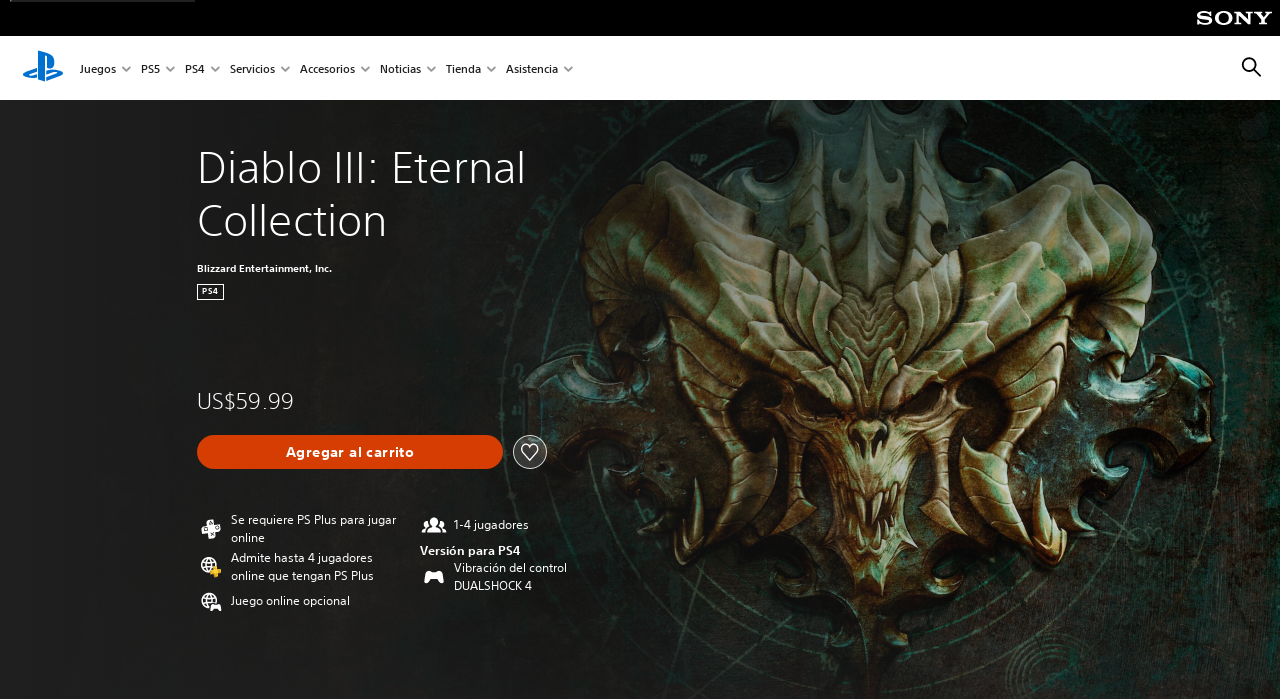

--- FILE ---
content_type: application/javascript
request_url: https://web-commerce-anywhere.playstation.com/v4S4ogjf/F1xpVQk/sMrL5ea/g2/YVX9wGN6YEtkJm/M35adQZpAw/Cjc/NXi15Nhk
body_size: 171641
content:
(function(){if(typeof Array.prototype.entries!=='function'){Object.defineProperty(Array.prototype,'entries',{value:function(){var index=0;const array=this;return {next:function(){if(index<array.length){return {value:[index,array[index++]],done:false};}else{return {done:true};}},[Symbol.iterator]:function(){return this;}};},writable:true,configurable:true});}}());(function(){HF();lv4();sx4();var YQ=function(Vc){if(Vc===undefined||Vc==null){return 0;}var pV=Vc["replace"](/[\w\s]/gi,'');return pV["length"];};var qc=function Sx(sm,B6){'use strict';var nx=Sx;switch(sm){case TH:{var Q8=B6[PM];var Im=B6[Yb];var C8=B6[pt];zQ.push(ZS);try{var mS=zQ.length;var BA=zX(Yb);var sv;return sv=TV(bb,[f8()[BI(IS)](YI,Yx),CP(typeof rv()[sX(fr)],br([],[][[]]))?rv()[sX(KA)](JP,dX,zX(zX(Nv)),cc):rv()[sX(U2)](C2,zX(QA),K2,Nk),CP(typeof QU()[CS(Zc)],br(rv()[sX(Xv)](vS,zX([]),c2,xX),[][[]]))?QU()[CS(xV)](B2,zX([]),ZX,b6,G8,sI):QU()[CS(lQ)](A8,qQ,EU,PQ,Q7,fI),Q8.call(Im,C8)]),zQ.pop(),sv;}catch(V8){zQ.splice(rr(mS,Nv),Infinity,ZS);var rX;return rX=TV(bb,[CP(typeof f8()[BI(hQ)],br([],[][[]]))?f8()[BI(mX)].apply(null,[nV,G8]):f8()[BI(IS)].call(null,YI,Yx),rv()[sX(Km)].apply(null,[N7,MX,qx,U2]),QU()[CS(lQ)].call(null,A8,OV,zX(zX(QA)),PQ,Q7,OV),V8]),zQ.pop(),rX;}zQ.pop();}break;case Kt:{var DP=B6[PM];var xm;zQ.push(KA);return xm=TV(bb,[rv()[sX(lc)].call(null,Kk,zX([]),ZX,MQ),DP]),zQ.pop(),xm;}break;case fC:{var z8=B6[PM];return typeof z8;}break;case PY:{var zx=B6[PM];var vk=B6[Yb];var FV=B6[pt];zQ.push(UP);zx[vk]=FV[Jv()[nP(VS)].call(null,ZX,Ac,zX([]),NQ)];zQ.pop();}break;case pt:{zQ.push(Z2);this[Jv()[nP(t8)].call(null,NR,x2,Km,Ar)]=zX(QA);var LQ=this[rv()[sX(OV)](bv,zX(zX({})),zX([]),wr)][QA][R2(typeof Jv()[nP(AA)],br([],[][[]]))?Jv()[nP(Xr)](AP,PU,zX(zX([])),ZS):Jv()[nP(Nv)](Kx,Z2,CV,dc)];if(CP(rv()[sX(Km)](sS,R7,zX(zX(Nv)),U2),LQ[CP(typeof f8()[BI(Nv)],br('',[][[]]))?f8()[BI(mX)].apply(null,[wc,JS]):f8()[BI(IS)](QV,Yx)]))throw LQ[QU()[CS(lQ)].apply(null,[A8,kV,zX([]),cr,Q7,KA])];var cQ;return cQ=this[YX()[fV(Jk)].apply(null,[f6,fv,AA,gQ])],zQ.pop(),cQ;}break;case bM:{var qS=B6[PM];zQ.push(XX);var N8=gL[rv()[sX(xX)](vU,IS,c2,lm)](qS);var Nr=[];for(var GP in N8)Nr[f8()[BI(Xv)](cI,TS)](GP);Nr[Jv()[nP(bQ)](Wm,ZU,CX,fR)]();var cV;return cV=function NI(){zQ.push(lk);for(;Nr[rv()[sX(QA)](Zk,M2,VS,pS)];){var Xk=Nr[f8()[BI(bP)](Dm,Xv)]();if(cX(Xk,N8)){var fK;return NI[Jv()[nP(VS)](fr,Ij,Bf,NQ)]=Xk,NI[Jv()[nP(t8)].call(null,WJ,Px,bQ,Ar)]=zX(JL[Jv()[nP(qO)](Jk,wk,zX([]),nK)]()),zQ.pop(),fK=NI,fK;}}NI[Jv()[nP(t8)](zX(zX({})),Px,zX(Nv),Ar)]=zX(g1[Ih]);var Az;return zQ.pop(),Az=NI,Az;},zQ.pop(),cV;}break;case Rg:{return this;}break;case D4:{var nq=B6[PM];return typeof nq;}break;case E0:{var Nz=B6[PM];var Fh;zQ.push(jp);return Fh=Nz&&YT(CP(typeof f8()[BI(Jz)],br('',[][[]]))?f8()[BI(mX)](pU,wK):f8()[BI(gQ)](Lq,xX),typeof gL[DB()[r1(MX)](KA,OV,Vs,Ih,zG)])&&CP(Nz[Jv()[nP(YD)](Yh,M3,dB,WT)],gL[DB()[r1(MX)](KA,f6,Vs,Wm,zG)])&&R2(Nz,gL[DB()[r1(MX)](KA,mz,Vs,fr,zG)][f8()[BI(IT)](Rf,zK)])?f8()[BI(Ow)](W1,hQ):typeof Nz,zQ.pop(),Fh;}break;case SH:{var Os=B6[PM];var VG;zQ.push(PD);return VG=Os&&YT(f8()[BI(gQ)].apply(null,[rI,xX]),typeof gL[DB()[r1(MX)].call(null,KA,R7,Vs,Zf,Ds)])&&CP(Os[Jv()[nP(YD)](Nv,CJ,fI,WT)],gL[DB()[r1(MX)](KA,Xv,Vs,dp,Ds)])&&R2(Os,gL[DB()[r1(MX)].apply(null,[KA,lQ,Vs,tJ,Ds])][R2(typeof f8()[BI(mX)],br('',[][[]]))?f8()[BI(IT)](Pc,zK):f8()[BI(mX)].call(null,M3,nh)])?f8()[BI(Ow)](tT,hQ):typeof Os,zQ.pop(),VG;}break;case Yb:{return this;}break;case nR:{var cz=B6[PM];return typeof cz;}break;case Vg:{var PT=B6[PM];var cq=B6[Yb];var MK=B6[pt];return PT[cq]=MK;}break;case qY:{var Nh=B6[PM];var cO=B6[Yb];var Xw=B6[pt];return Nh[cO]=Xw;}break;case b0:{return this;}break;case OL:{var sK=B6[PM];var r3;zQ.push(rz);return r3=sK&&YT(f8()[BI(gQ)](j1,xX),typeof gL[R2(typeof DB()[r1(qx)],br([],[][[]]))?DB()[r1(MX)].call(null,KA,dp,Vs,Km,Rz):DB()[r1(Nv)](TJ,zX(zX(QA)),lB,Ih,AB)])&&CP(sK[Jv()[nP(YD)].apply(null,[zX(zX(QA)),vh,BT,WT])],gL[DB()[r1(MX)](KA,M2,Vs,pD,Rz)])&&R2(sK,gL[DB()[r1(MX)](KA,js,Vs,L3,Rz)][f8()[BI(IT)].call(null,Fs,zK)])?CP(typeof f8()[BI(Iq)],br([],[][[]]))?f8()[BI(mX)].apply(null,[vG,T1]):f8()[BI(Ow)].apply(null,[JD,hQ]):typeof sK,zQ.pop(),r3;}break;case K9:{var Gw=B6[PM];var zw;zQ.push(rj);return zw=TV(bb,[rv()[sX(lc)](BS,Dz,EU,MQ),Gw]),zQ.pop(),zw;}break;case gt:{var BG=B6[PM];return typeof BG;}break;case db:{return this;}break;case TC:{var tq=B6[PM];var M1=B6[Yb];var Gs=B6[pt];zQ.push(JK);tq[M1]=Gs[Jv()[nP(VS)](c2,hP,CV,NQ)];zQ.pop();}break;case VE:{return this;}break;case sn:{var kB=B6[PM];zQ.push(Jd);var KU;return KU=kB&&YT(R2(typeof f8()[BI(fT)],br([],[][[]]))?f8()[BI(gQ)](m8,xX):f8()[BI(mX)].apply(null,[S3,jj]),typeof gL[R2(typeof DB()[r1(mX)],br([],[][[]]))?DB()[r1(MX)].apply(null,[KA,JB,Vs,WJ,xz]):DB()[r1(Nv)](EG,zX({}),Aj,zz,TO)])&&CP(kB[Jv()[nP(YD)].call(null,zX(zX({})),pJ,ZX,WT)],gL[DB()[r1(MX)](KA,IK,Vs,qQ,xz)])&&R2(kB,gL[DB()[r1(MX)](KA,tf,Vs,CX,xz)][f8()[BI(IT)].apply(null,[Mr,zK])])?f8()[BI(Ow)](YU,hQ):typeof kB,zQ.pop(),KU;}break;case cg:{var tj=B6[PM];var qT=B6[Yb];var cp=B6[pt];zQ.push(nf);try{var Cz=zQ.length;var dG=zX(zX(PM));var Zj;return Zj=TV(bb,[CP(typeof f8()[BI(Fq)],br([],[][[]]))?f8()[BI(mX)](pp,Ss):f8()[BI(IS)](jv,Yx),rv()[sX(U2)](H3,IT,fD,Nk),QU()[CS(lQ)].apply(null,[A8,sI,lB,S3,Q7,Kx]),tj.call(qT,cp)]),zQ.pop(),Zj;}catch(SD){zQ.splice(rr(Cz,Nv),Infinity,nf);var QT;return QT=TV(bb,[f8()[BI(IS)](jv,Yx),rv()[sX(Km)](Uc,c2,sI,U2),QU()[CS(lQ)](A8,zz,lc,S3,Q7,L3),SD]),zQ.pop(),QT;}zQ.pop();}break;case n4:{var xh=B6[PM];var Od;zQ.push(Gd);return Od=xh&&YT(f8()[BI(gQ)](gq,xX),typeof gL[DB()[r1(MX)].apply(null,[KA,OV,Vs,lc,fj])])&&CP(xh[Jv()[nP(YD)](zX(zX([])),qJ,zX(QA),WT)],gL[DB()[r1(MX)].call(null,KA,zX([]),Vs,Yh,fj)])&&R2(xh,gL[DB()[r1(MX)](KA,lB,Vs,Km,fj)][f8()[BI(IT)](Q1,zK)])?CP(typeof f8()[BI(bP)],br([],[][[]]))?f8()[BI(mX)].call(null,Wz,Jj):f8()[BI(Ow)].call(null,CG,hQ):typeof xh,zQ.pop(),Od;}break;case On:{var GU=B6[PM];return typeof GU;}break;case Tg:{var KB;zQ.push(rG);return KB=R2(typeof Jv()[nP(IK)],'undefined')?Jv()[nP(OV)].call(null,fD,tP,zX(zX(Nv)),GO):Jv()[nP(Nv)].apply(null,[NR,Ip,K2,Gj]),zQ.pop(),KB;}break;}};var gL;var zd=function(){rK=[];};var Mq=function(){Mz=["\x6c\x65\x6e\x67\x74\x68","\x41\x72\x72\x61\x79","\x63\x6f\x6e\x73\x74\x72\x75\x63\x74\x6f\x72","\x6e\x75\x6d\x62\x65\x72"];};var xO=function(){return ["\x6c\x65\x6e\x67\x74\x68","\x41\x72\x72\x61\x79","\x63\x6f\x6e\x73\x74\x72\x75\x63\x74\x6f\x72","\x6e\x75\x6d\x62\x65\x72"];};var kd=function(n3,dz){return n3>>>dz|n3<<32-dz;};var pq=function(){if(gL["Date"]["now"]&&typeof gL["Date"]["now"]()==='number'){return gL["Date"]["now"]();}else{return +new (gL["Date"])();}};var bj=function(Kp){if(Kp===undefined||Kp==null){return 0;}var ks=Kp["toLowerCase"]()["replace"](/[^0-9]+/gi,'');return ks["length"];};var CP=function(PO,wB){return PO===wB;};var DD=function(){return Ls.apply(this,[mZ,arguments]);};var ZD=function(k1){var Eh=1;var Sz=[];var gD=gL["Math"]["sqrt"](k1);while(Eh<=gD&&Sz["length"]<6){if(k1%Eh===0){if(k1/Eh===Eh){Sz["push"](Eh);}else{Sz["push"](Eh,k1/Eh);}}Eh=Eh+1;}return Sz;};var WG=function(){if(gL["Date"]["now"]&&typeof gL["Date"]["now"]()==='number'){return gL["Math"]["round"](gL["Date"]["now"]()/1000);}else{return gL["Math"]["round"](+new (gL["Date"])()/1000);}};var df=function(){return Ls.apply(this,[mt,arguments]);};var xK=function wD(kh,KK){'use strict';var Th=wD;switch(kh){case Vn:{var cs=function(Y3,CK){zQ.push(Oz);if(zX(P3)){for(var mf=QA;fB(mf,U1);++mf){if(fB(mf,g1[Q7])||CP(mf,C3)||CP(mf,tJ)||CP(mf,CX)){b1[mf]=wU(g1[AA]);}else{b1[mf]=P3[rv()[sX(QA)].call(null,Dx,zX(zX(QA)),tf,pS)];P3+=gL[CP(typeof rv()[sX(Jk)],'undefined')?rv()[sX(KA)].call(null,mT,Jk,Nv,hp):rv()[sX(xV)].apply(null,[bT,qq,VS,Jz])][f8()[BI(c2)](qA,LT)](mf);}}}var Wj=rv()[sX(Xv)](TX,Q7,JB,xX);for(var wT=QA;fB(wT,Y3[rv()[sX(QA)].call(null,Dx,Dz,zX(zX(Nv)),pS)]);wT++){var Lj=Y3[R2(typeof Jv()[nP(KA)],'undefined')?Jv()[nP(Zc)].apply(null,[Q7,sr,zX(zX([])),gQ]):Jv()[nP(Nv)].call(null,HJ,LG,qQ,A3)](wT);var bp=nJ(ms(CK,mX),g1[Zc]);CK*=g1[KA];CK&=g1[YD];CK+=g1[mX];CK&=g1[Xv];var Z1=b1[Y3[Jv()[nP(hQ)].apply(null,[QA,dv,Ff,L3])](wT)];if(CP(typeof Lj[rv()[sX(gQ)](vX,GJ,Ff,vh)],f8()[BI(gQ)].apply(null,[xS,xX]))){var SO=Lj[rv()[sX(gQ)].call(null,vX,bQ,K2,vh)](QA);if(Fd(SO,dX)&&fB(SO,U1)){Z1=b1[SO];}}if(Fd(Z1,QA)){var Mh=nj(bp,P3[CP(typeof rv()[sX(qx)],br([],[][[]]))?rv()[sX(KA)](Q7,Km,zz,HT):rv()[sX(QA)].call(null,Dx,dB,kV,pS)]);Z1+=Mh;Z1%=P3[rv()[sX(QA)](Dx,zX(Nv),Cf,pS)];Lj=P3[Z1];}Wj+=Lj;}var lG;return zQ.pop(),lG=Wj,lG;};var Xh=function(m1){var pO=[0x428a2f98,0x71374491,0xb5c0fbcf,0xe9b5dba5,0x3956c25b,0x59f111f1,0x923f82a4,0xab1c5ed5,0xd807aa98,0x12835b01,0x243185be,0x550c7dc3,0x72be5d74,0x80deb1fe,0x9bdc06a7,0xc19bf174,0xe49b69c1,0xefbe4786,0x0fc19dc6,0x240ca1cc,0x2de92c6f,0x4a7484aa,0x5cb0a9dc,0x76f988da,0x983e5152,0xa831c66d,0xb00327c8,0xbf597fc7,0xc6e00bf3,0xd5a79147,0x06ca6351,0x14292967,0x27b70a85,0x2e1b2138,0x4d2c6dfc,0x53380d13,0x650a7354,0x766a0abb,0x81c2c92e,0x92722c85,0xa2bfe8a1,0xa81a664b,0xc24b8b70,0xc76c51a3,0xd192e819,0xd6990624,0xf40e3585,0x106aa070,0x19a4c116,0x1e376c08,0x2748774c,0x34b0bcb5,0x391c0cb3,0x4ed8aa4a,0x5b9cca4f,0x682e6ff3,0x748f82ee,0x78a5636f,0x84c87814,0x8cc70208,0x90befffa,0xa4506ceb,0xbef9a3f7,0xc67178f2];var Gh=0x6a09e667;var UO=0xbb67ae85;var TB=0x3c6ef372;var KJ=0xa54ff53a;var TU=0x510e527f;var nz=0x9b05688c;var Gf=0x1f83d9ab;var rw=0x5be0cd19;var Rd=md(m1);var YJ=Rd["length"]*8;Rd+=gL["String"]["fromCharCode"](0x80);var Zw=Rd["length"]/4+2;var hB=gL["Math"]["ceil"](Zw/16);var mj=new (gL["Array"])(hB);for(var WB=0;WB<hB;WB++){mj[WB]=new (gL["Array"])(16);for(var OK=0;OK<16;OK++){mj[WB][OK]=Rd["charCodeAt"](WB*64+OK*4)<<24|Rd["charCodeAt"](WB*64+OK*4+1)<<16|Rd["charCodeAt"](WB*64+OK*4+2)<<8|Rd["charCodeAt"](WB*64+OK*4+3)<<0;}}var hh=YJ/gL["Math"]["pow"](2,32);mj[hB-1][14]=gL["Math"]["floor"](hh);mj[hB-1][15]=YJ;for(var Rh=0;Rh<hB;Rh++){var Ks=new (gL["Array"])(64);var gB=Gh;var vd=UO;var R3=TB;var gK=KJ;var wJ=TU;var GB=nz;var qp=Gf;var Xf=rw;for(var gp=0;gp<64;gp++){var bK=void 0,CO=void 0,kf=void 0,vJ=void 0,Cd=void 0,Cq=void 0;if(gp<16)Ks[gp]=mj[Rh][gp];else{bK=kd(Ks[gp-15],7)^kd(Ks[gp-15],18)^Ks[gp-15]>>>3;CO=kd(Ks[gp-2],17)^kd(Ks[gp-2],19)^Ks[gp-2]>>>10;Ks[gp]=Ks[gp-16]+bK+Ks[gp-7]+CO;}CO=kd(wJ,6)^kd(wJ,11)^kd(wJ,25);kf=wJ&GB^~wJ&qp;vJ=Xf+CO+kf+pO[gp]+Ks[gp];bK=kd(gB,2)^kd(gB,13)^kd(gB,22);Cd=gB&vd^gB&R3^vd&R3;Cq=bK+Cd;Xf=qp;qp=GB;GB=wJ;wJ=gK+vJ>>>0;gK=R3;R3=vd;vd=gB;gB=vJ+Cq>>>0;}Gh=Gh+gB;UO=UO+vd;TB=TB+R3;KJ=KJ+gK;TU=TU+wJ;nz=nz+GB;Gf=Gf+qp;rw=rw+Xf;}return [Gh>>24&0xff,Gh>>16&0xff,Gh>>8&0xff,Gh&0xff,UO>>24&0xff,UO>>16&0xff,UO>>8&0xff,UO&0xff,TB>>24&0xff,TB>>16&0xff,TB>>8&0xff,TB&0xff,KJ>>24&0xff,KJ>>16&0xff,KJ>>8&0xff,KJ&0xff,TU>>24&0xff,TU>>16&0xff,TU>>8&0xff,TU&0xff,nz>>24&0xff,nz>>16&0xff,nz>>8&0xff,nz&0xff,Gf>>24&0xff,Gf>>16&0xff,Gf>>8&0xff,Gf&0xff,rw>>24&0xff,rw>>16&0xff,rw>>8&0xff,rw&0xff];};var jD=function(){var jz=rq();var Zp=-1;if(jz["indexOf"]('Trident/7.0')>-1)Zp=11;else if(jz["indexOf"]('Trident/6.0')>-1)Zp=10;else if(jz["indexOf"]('Trident/5.0')>-1)Zp=9;else Zp=0;return Zp>=9;};var Hj=function(){var Kh=Hs();var Aw=gL["Object"]["prototype"]["hasOwnProperty"].call(gL["Navigator"]["prototype"],'mediaDevices');var fh=gL["Object"]["prototype"]["hasOwnProperty"].call(gL["Navigator"]["prototype"],'serviceWorker');var QO=! !gL["window"]["browser"];var qs=typeof gL["ServiceWorker"]==='function';var NG=typeof gL["ServiceWorkerContainer"]==='function';var mB=typeof gL["frames"]["ServiceWorkerRegistration"]==='function';var As=gL["window"]["location"]&&gL["window"]["location"]["protocol"]==='http:';var Aq=Kh&&(!Aw||!fh||!qs||!QO||!NG||!mB)&&!As;return Aq;};var Hs=function(){var gz=rq();var kJ=/(iPhone|iPad).*AppleWebKit(?!.*(Version|CriOS))/i["test"](gz);var Kf=gL["navigator"]["platform"]==='MacIntel'&&gL["navigator"]["maxTouchPoints"]>1&&/(Safari)/["test"](gz)&&!gL["window"]["MSStream"]&&typeof gL["navigator"]["standalone"]!=='undefined';return kJ||Kf;};var Lh=function(vz){var EK=gL["Math"]["floor"](gL["Math"]["random"]()*100000+10000);var mK=gL["String"](vz*EK);var kG=0;var dT=[];var c3=mK["length"]>=18?true:false;while(dT["length"]<6){dT["push"](gL["parseInt"](mK["slice"](kG,kG+2),10));kG=c3?kG+3:kG+2;}var Sf=tw(dT);return [EK,Sf];};var Wh=function(lw){if(lw===null||lw===undefined){return 0;}var bh=function Yz(vf){return lw["toLowerCase"]()["includes"](vf["toLowerCase"]());};var Xp=0;(Lp&&Lp["fields"]||[])["some"](function(ZJ){var WK=ZJ["type"];var fp=ZJ["labels"];if(fp["some"](bh)){Xp=Hq[WK];if(ZJ["extensions"]&&ZJ["extensions"]["labels"]&&ZJ["extensions"]["labels"]["some"](function(Vf){return lw["toLowerCase"]()["includes"](Vf["toLowerCase"]());})){Xp=Hq[ZJ["extensions"]["type"]];}return true;}return false;});return Xp;};var qB=function(Rs){if(Rs===undefined||Rs==null){return false;}var wp=function gJ(th){return Rs["toLowerCase"]()===th["toLowerCase"]();};return rD["some"](wp);};var jh=function(ND){try{var Kd=new (gL["Set"])(gL["Object"]["values"](Hq));return ND["split"](';')["some"](function(dq){var BU=dq["split"](',');var rB=gL["Number"](BU[BU["length"]-1]);return Kd["has"](rB);});}catch(ss){return false;}};var NT=function(Vp){var Qq='';var Qw=0;if(Vp==null||gL["document"]["activeElement"]==null){return TV(bb,["elementFullId",Qq,"elementIdType",Qw]);}var NB=['id','name','for','placeholder','aria-label','aria-labelledby'];NB["forEach"](function(VK){if(!Vp["hasAttribute"](VK)||Qq!==''&&Qw!==0){return;}var zp=Vp["getAttribute"](VK);if(Qq===''&&(zp!==null||zp!==undefined)){Qq=zp;}if(Qw===0){Qw=Wh(zp);}});return TV(bb,["elementFullId",Qq,"elementIdType",Qw]);};var Qf=function(LJ){var vs;if(LJ==null){vs=gL["document"]["activeElement"];}else vs=LJ;if(gL["document"]["activeElement"]==null)return -1;var ID=vs["getAttribute"]('name');if(ID==null){var FB=vs["getAttribute"]('id');if(FB==null)return -1;else return fw(FB);}return fw(ID);};var Ap=function(c1){var Sj=-1;var OB=[];if(! !c1&&typeof c1==='string'&&c1["length"]>0){var R1=c1["split"](';');if(R1["length"]>1&&R1[R1["length"]-1]===''){R1["pop"]();}Sj=gL["Math"]["floor"](gL["Math"]["random"]()*R1["length"]);var ww=R1[Sj]["split"](',');for(var SK in ww){if(!gL["isNaN"](ww[SK])&&!gL["isNaN"](gL["parseInt"](ww[SK],10))){OB["push"](ww[SK]);}}}else{var Ej=gL["String"](wf(1,5));var RG='1';var kp=gL["String"](wf(20,70));var Wf=gL["String"](wf(100,300));var DK=gL["String"](wf(100,300));OB=[Ej,RG,kp,Wf,DK];}return [Sj,OB];};var NO=function(bw,UK){var Oq=typeof bw==='string'&&bw["length"]>0;var jK=!gL["isNaN"](UK)&&(gL["Number"](UK)===-1||WG()<gL["Number"](UK));if(!(Oq&&jK)){return false;}var fd='^([a-fA-F0-9]{31,32})$';return bw["search"](fd)!==-1;};var lT=function(KD,KT,xf){var fO;do{fO=N1(O9,[KD,KT]);}while(CP(nj(fO,xf),QA));return fO;};var ld=function(AK){var sj=Hs(AK);zQ.push(dw);var QB=gL[rv()[sX(xX)](fk,fT,zX({}),lm)][f8()[BI(IT)].call(null,OD,zK)][f8()[BI(dp)].call(null,zD,Rq)].call(gL[Jv()[nP(xw)](zX({}),k7,tf,M2)][f8()[BI(IT)](OD,zK)],rv()[sX(L3)](w1,zX(Nv),GJ,sI));var bG=gL[rv()[sX(xX)].call(null,fk,IJ,YD,lm)][R2(typeof f8()[BI(jd)],'undefined')?f8()[BI(IT)](OD,zK):f8()[BI(mX)](fz,vq)][R2(typeof f8()[BI(IK)],br('',[][[]]))?f8()[BI(dp)](zD,Rq):f8()[BI(mX)].call(null,UT,Vs)].call(gL[Jv()[nP(xw)].call(null,Jz,k7,Wm,M2)][f8()[BI(IT)](OD,zK)],rv()[sX(Jz)].call(null,L6,zX(zX(Nv)),EU,Wd));var Kj=zX(zX(gL[CP(typeof rv()[sX(xX)],br('',[][[]]))?rv()[sX(KA)].apply(null,[tp,TT,zX(zX(Nv)),mO]):rv()[sX(Kx)](zO,qQ,Cf,CX)][f8()[BI(zz)].apply(null,[AB,qD])]));var wh=CP(typeof gL[Jv()[nP(M2)](zX([]),vm,Sh,Hh)],f8()[BI(gQ)].call(null,JJ,xX));var ph=CP(typeof gL[f8()[BI(WJ)](Rr,gG)],f8()[BI(gQ)].apply(null,[JJ,xX]));var rp=CP(typeof gL[rv()[sX(JB)](vj,IK,lQ,sd)][Jv()[nP(jd)].call(null,zX(zX(Nv)),KO,IS,K1)],f8()[BI(gQ)].call(null,JJ,xX));var sp=gL[rv()[sX(Kx)].apply(null,[zO,Km,zX(QA),CX])][Jv()[nP(fT)](EU,xb,mz,Mw)]&&CP(gL[rv()[sX(Kx)](zO,CX,fI,CX)][R2(typeof Jv()[nP(fD)],'undefined')?Jv()[nP(fT)].call(null,IJ,xb,Bj,Mw):Jv()[nP(Nv)].call(null,HJ,xT,gh,sq)][rv()[sX(hJ)].call(null,GG,fI,zX({}),EJ)],Jv()[nP(zz)](xX,mI,f6,xX));var vK=sj&&(zX(QB)||zX(bG)||zX(wh)||zX(Kj)||zX(ph)||zX(rp))&&zX(sp);var AO;return zQ.pop(),AO=vK,AO;};var cw=function(JU){var Dq;zQ.push(WD);return Dq=Lz()[Jv()[nP(mz)].call(null,mh,Dv,GJ,G1)](function nw(vp){zQ.push(qK);while(Nv)switch(vp[f8()[BI(Sh)].call(null,gd,sT)]=vp[Jv()[nP(gh)](Nv,xq,MX,pD)]){case QA:if(cX(f8()[BI(Dp)].apply(null,[SA,Ud]),gL[rv()[sX(xw)](ls,Km,JB,Pd)])){vp[Jv()[nP(gh)].call(null,zX(zX({})),xq,qx,pD)]=MX;break;}{var XK;return XK=vp[CP(typeof DB()[r1(xV)],br(rv()[sX(Xv)](Qz,KA,c2,xX),[][[]]))?DB()[r1(Nv)].apply(null,[PG,Hf,WT,sI,Md]):DB()[r1(lQ)].apply(null,[KA,ZX,Pw,mX,nd])](CP(typeof rv()[sX(Ed)],br('',[][[]]))?rv()[sX(KA)](b3,Ed,zX({}),dD):rv()[sX(BT)].apply(null,[B7,zX(QA),Kx,dJ]),null),zQ.pop(),XK;}case MX:{var sz;return sz=vp[DB()[r1(lQ)](KA,rd,Pw,tJ,nd)](rv()[sX(BT)](B7,js,sf,dJ),gL[rv()[sX(xw)](ls,qO,Iq,Pd)][f8()[BI(Dp)](SA,Ud)][rv()[sX(M2)].apply(null,[qX,Wd,zX({}),lj])](JU)),zQ.pop(),sz;}case Q7:case Jv()[nP(Wd)].apply(null,[NR,qf,mh,pf]):{var Yq;return Yq=vp[f8()[BI(TS)](S1,js)](),zQ.pop(),Yq;}}zQ.pop();},null,null,null,gL[f8()[BI(pD)].apply(null,[LS,W3])]),zQ.pop(),Dq;};var cG=function(){if(zX(zX(PM))){}else if(zX(Yb)){}else if(zX(zX(PM))){}else if(zX(Yb)){}else if(zX(zX(PM))){}else if(zX({})){}else if(zX([])){}else if(zX(Yb)){}else if(zX({})){}else if(zX({})){}else if(zX([])){}else if(zX(zX(PM))){}else if(zX(Yb)){}else if(zX([])){}else if(zX(zX(PM))){}else if(zX([])){}else if(zX({})){}else if(zX([])){}else if(zX([])){}else if(zX(zX(PM))){}else if(zX([])){}else if(zX(Yb)){}else if(zX(zX(PM))){}else if(zX({})){}else if(zX(Yb)){}else if(zX([])){}else if(zX({})){}else if(zX(Yb)){}else if(zX(Yb)){}else if(zX({})){}else if(zX(zX(PM))){}else if(zX({})){}else if(zX({})){}else if(zX([])){}else if(zX([])){}else if(zX(Yb)){}else if(zX([])){}else if(zX(Yb)){}else if(zX(Yb)){}else if(zX([])){}else if(zX(Yb)){}else if(zX(zX(PM))){}else if(zX(zX(PM))){}else if(zX(Yb)){}else if(zX(zX({}))){return function dO(UB){var Hw=Ep();zQ.push(Q3);var zf=gL[rv()[sX(qx)].apply(null,[Kr,zX({}),bP,OV])](GD(UB[QU()[CS(CV)].call(null,K2,jd,Ow,d1,Kx,pD)],Xr),IT);var Df=[gL[QU()[CS(AA)](Xv,zX([]),Ff,qh,AA,tJ)](QJ(Hw,zf)),Hw];var If;return If=Df[rv()[sX(IK)].apply(null,[lp,zX({}),tf,ps])](f8()[BI(Cf)].apply(null,[dA,qO])),zQ.pop(),If;};}else{}};var A1=function(){zQ.push(t8);try{var QK=zQ.length;var Mj=zX(Yb);var hf=pq();var WO=xj()[Jv()[nP(TS)](BT,tB,JB,I1)](new (gL[Jv()[nP(kV)].apply(null,[zX(zX({})),H1,GJ,cB])])(Jv()[nP(vw)](GJ,qK,TS,VB),R2(typeof f8()[BI(Xr)],'undefined')?f8()[BI(L3)](lD,WJ):f8()[BI(mX)](Zd,qw)),Jv()[nP(WJ)].apply(null,[AP,DG,zX(QA),l3]));var pG=pq();var C1=rr(pG,hf);var OO;return OO=TV(bb,[fJ()[gO(lQ)](Wz,Jk,sh,mX),WO,f8()[BI(rT)].apply(null,[cf,kV]),C1]),zQ.pop(),OO;}catch(OG){zQ.splice(rr(QK,Nv),Infinity,t8);var LD;return zQ.pop(),LD={},LD;}zQ.pop();};var xj=function(){zQ.push(BO);var gT=gL[R2(typeof Jv()[nP(lB)],br('',[][[]]))?Jv()[nP(Dp)](f6,Up,TT,f1):Jv()[nP(Nv)].call(null,zX(zX([])),nT,zX(zX({})),Pj)][rv()[sX(fT)](jT,IT,tf,mT)]?gL[Jv()[nP(Dp)].apply(null,[IS,Up,tJ,f1])][rv()[sX(fT)].apply(null,[jT,zX(zX(Nv)),mz,mT])]:wU(Nv);var Yp=gL[Jv()[nP(Dp)](Nv,Up,zX(Nv),f1)][f8()[BI(GJ)](ZP,nK)]?gL[Jv()[nP(Dp)].call(null,bQ,Up,zX(zX(QA)),f1)][f8()[BI(GJ)].apply(null,[ZP,nK])]:wU(Nv);var mG=gL[rv()[sX(xw)].apply(null,[tD,Ih,Jz,Pd])][Jv()[nP(Cf)].apply(null,[fq,Qs,zX(Nv),bz])]?gL[R2(typeof rv()[sX(KA)],br([],[][[]]))?rv()[sX(xw)](tD,lB,TS,Pd):rv()[sX(KA)].apply(null,[S1,Ow,qO,Rz])][Jv()[nP(Cf)].apply(null,[zX(Nv),Qs,Km,bz])]:wU(g1[AA]);var lO=gL[rv()[sX(xw)].call(null,tD,KA,gh,Pd)][Jv()[nP(rT)].apply(null,[hQ,Z0,Xv,cT])]?gL[rv()[sX(xw)](tD,js,QA,Pd)][Jv()[nP(rT)].apply(null,[BT,Z0,zX(zX({})),cT])]():wU(Nv);var mp=gL[rv()[sX(xw)](tD,dX,IT,Pd)][f8()[BI(fq)].call(null,mV,M2)]?gL[rv()[sX(xw)](tD,t8,BT,Pd)][f8()[BI(fq)](mV,M2)]:wU(Nv);var nD=wU(Nv);var nB=[rv()[sX(Xv)](DJ,AP,R7,xX),nD,rv()[sX(zz)](Px,bP,zX(zX([])),C3),N1(Sb,[]),N1(lH,[]),N1(pE,[]),N1(gE,[]),N1(FZ,[]),N1(TH,[]),gT,Yp,mG,lO,mp];var hq;return hq=nB[rv()[sX(IK)].apply(null,[hm,gh,CV,ps])](CP(typeof YX()[fV(IT)],br(R2(typeof rv()[sX(qx)],br([],[][[]]))?rv()[sX(Xv)](DJ,TT,Dz,xX):rv()[sX(KA)](jw,zX([]),mz,YK),[][[]]))?YX()[fV(mX)].apply(null,[Iq,ET,gG,lh]):YX()[fV(QA)](K2,qz,Nv,dD)),zQ.pop(),hq;};var kK=function(){var ZG;zQ.push(RK);return ZG=N1(gt,[gL[CP(typeof rv()[sX(xw)],'undefined')?rv()[sX(KA)].apply(null,[xV,mh,gQ,Tw]):rv()[sX(Kx)](Hv,TS,gh,CX)]]),zQ.pop(),ZG;};var bJ=function(){zQ.push(Vw);var dK=[JT,Cp];var X1=Jq(pw);if(R2(X1,zX(Yb))){try{var MO=zQ.length;var Ef=zX(zX(PM));var BD=gL[Jv()[nP(bz)].call(null,tf,Dm,JB,dB)](X1)[R2(typeof QU()[CS(xX)],br([],[][[]]))?QU()[CS(YD)](Kw,zX(zX(QA)),GJ,vG,Zc,YD):QU()[CS(xV)].apply(null,[Vz,kV,zX([]),Bj,Gq,dp])](f8()[BI(Ez)](Pf,OV));if(Fd(BD[rv()[sX(QA)](qk,xV,CV,pS)],AA)){var sJ=gL[rv()[sX(qx)](Mm,OV,AP,OV)](BD[g1[gQ]],JL[DB()[r1(Wm)](AA,tf,ZS,JB,hj)]());sJ=gL[QU()[CS(VS)](c2,zz,Ih,Qd,Zc,vw)](sJ)?JT:sJ;dK[QA]=sJ;}}catch(tO){zQ.splice(rr(MO,Nv),Infinity,Vw);}}var XG;return zQ.pop(),XG=dK,XG;};var bs=function(){zQ.push(tJ);var mD=[wU(Nv),wU(Nv)];var Cj=Jq(jJ);if(R2(Cj,zX(zX(PM)))){try{var zh=zQ.length;var HK=zX([]);var jf=gL[Jv()[nP(bz)](TS,zJ,IT,dB)](Cj)[QU()[CS(YD)](Kw,js,gQ,jq,Zc,tJ)](f8()[BI(Ez)](DT,OV));if(Fd(jf[R2(typeof rv()[sX(dB)],'undefined')?rv()[sX(QA)](Jd,zX(QA),zX(zX(QA)),pS):rv()[sX(KA)].apply(null,[AD,C3,Zf,B1])],AA)){var nG=gL[rv()[sX(qx)](lz,zX(Nv),js,OV)](jf[Nv],IT);var Mp=gL[R2(typeof rv()[sX(gQ)],'undefined')?rv()[sX(qx)](lz,CV,Ow,OV):rv()[sX(KA)](Td,zX(zX([])),Km,xd)](jf[Q7],IT);nG=gL[QU()[CS(VS)](c2,zX(zX({})),lB,Kq,Zc,fD)](nG)?wU(Nv):nG;Mp=gL[QU()[CS(VS)].apply(null,[c2,ZX,xX,Kq,Zc,rT])](Mp)?wU(Nv):Mp;mD=[Mp,nG];}}catch(mw){zQ.splice(rr(zh,Nv),Infinity,tJ);}}var RB;return zQ.pop(),RB=mD,RB;};var jG=function(){zQ.push(qf);var gj=rv()[sX(Xv)](KO,zX(QA),Q7,xX);var YG=Jq(jJ);if(YG){try{var kT=zQ.length;var wd=zX(Yb);var Yj=gL[Jv()[nP(bz)](vw,Ev,zX(zX(QA)),dB)](YG)[QU()[CS(YD)](Kw,xX,C3,Mf,Zc,C3)](CP(typeof f8()[BI(Mw)],br('',[][[]]))?f8()[BI(mX)](xT,zj):f8()[BI(Ez)](bv,OV));gj=Yj[QA];}catch(lK){zQ.splice(rr(kT,Nv),Infinity,qf);}}var Qj;return zQ.pop(),Qj=gj,Qj;};var P1=function(bd,gw){zQ.push(Ps);for(var Cs=QA;fB(Cs,gw[rv()[sX(QA)](Ck,Dp,Cf,pS)]);Cs++){var Zh=gw[Cs];Zh[Jv()[nP(qx)].apply(null,[C3,Q1,Sh,fD])]=Zh[Jv()[nP(qx)].apply(null,[Dz,Q1,zX(zX(Nv)),fD])]||zX(zX(PM));Zh[DB()[r1(Zc)](qx,lB,rh,Xv,Nw)]=zX(zX(Yb));if(cX(Jv()[nP(VS)](zX(Nv),D1,Js,NQ),Zh))Zh[f8()[BI(hQ)](NJ,IS)]=zX(zX([]));gL[CP(typeof rv()[sX(U2)],'undefined')?rv()[sX(KA)].call(null,vO,Jz,Ed,ws):rv()[sX(xX)](cS,zX(zX({})),lc,lm)][rv()[sX(Ih)](hs,YD,KA,Fz)](bd,TD(Zh[f8()[BI(vT)].apply(null,[MT,dp])]),Zh);}zQ.pop();};var ED=function(HB,Pp,Gz){zQ.push(Lw);if(Pp)P1(HB[f8()[BI(IT)](x6,zK)],Pp);if(Gz)P1(HB,Gz);gL[rv()[sX(xX)].call(null,gI,K2,fq,lm)][R2(typeof rv()[sX(AP)],'undefined')?rv()[sX(Ih)](Qp,Wd,Jk,Fz):rv()[sX(KA)].call(null,Es,CV,zX(zX([])),qd)](HB,R2(typeof f8()[BI(Dp)],br('',[][[]]))?f8()[BI(IT)].apply(null,[x6,zK]):f8()[BI(mX)](vB,Uf),TV(bb,[f8()[BI(hQ)](dP,IS),zX(Yb)]));var wG;return zQ.pop(),wG=HB,wG;};var TD=function(TG){zQ.push(lf);var Nd=Ts(TG,f8()[BI(Wm)].apply(null,[Wv,Nf]));var t3;return t3=YT(CP(typeof f8()[BI(vw)],'undefined')?f8()[BI(mX)].apply(null,[jU,hd]):f8()[BI(Ow)](Fm,hQ),Ad(Nd))?Nd:gL[R2(typeof rv()[sX(Xv)],br('',[][[]]))?rv()[sX(xV)](PJ,Q7,c2,Jz):rv()[sX(KA)].apply(null,[SJ,zX(zX(Nv)),rT,TK])](Nd),zQ.pop(),t3;};var Ts=function(xG,RT){zQ.push(Gp);if(zT(R2(typeof Jv()[nP(Of)],'undefined')?Jv()[nP(CV)](fD,G2,zX(QA),CB):Jv()[nP(Nv)].call(null,Zc,BK,IS,IS),Ad(xG))||zX(xG)){var sU;return zQ.pop(),sU=xG,sU;}var Vq=xG[gL[DB()[r1(MX)](KA,CX,Vs,Km,VV)][fJ()[gO(Wm)].apply(null,[wz,js,Ik,xV])]];if(R2(XT(QA),Vq)){var GT=Vq.call(xG,RT||Jv()[nP(xX)](Js,kx,BT,Xv));if(zT(Jv()[nP(CV)](zX([]),G2,JB,CB),Ad(GT))){var UJ;return zQ.pop(),UJ=GT,UJ;}throw new (gL[f8()[BI(qO)](W2,VD)])(Jv()[nP(Yf)].apply(null,[zX({}),k8,dB,E1]));}var Ww;return Ww=(CP(CP(typeof f8()[BI(kV)],br('',[][[]]))?f8()[BI(mX)].apply(null,[fT,Bh]):f8()[BI(Wm)](mm,Nf),RT)?gL[rv()[sX(xV)](WX,OV,bQ,Jz)]:gL[f8()[BI(tJ)](jc,QA)])(xG),zQ.pop(),Ww;};var kq=function(Yw){if(zX(Yw)){k3=HJ;Jp=MQ;cK=hQ;I3=g1[hQ];Oj=Wm;Dj=Wm;AG=Wm;fU=Wm;Xj=Wm;}};var gf=function(){zQ.push(nO);vD=rv()[sX(Xv)](tK,Jz,Sh,xX);Nj=QA;hU=QA;Iw=QA;Tf=rv()[sX(Xv)](tK,mX,Mw,xX);Sq=QA;kO=QA;ZT=g1[Ih];MG=rv()[sX(Xv)](tK,rd,bQ,xX);Ld=QA;cj=QA;Nq=JL[Jv()[nP(qq)](BT,pJ,vw,Yf)]();zQ.pop();OJ=QA;Wp=g1[Ih];GK=QA;};var QD=function(){zQ.push(sG);cD=QA;Uz=rv()[sX(Xv)].call(null,OU,Zf,tJ,xX);UG={};hw=R2(typeof rv()[sX(gQ)],'undefined')?rv()[sX(Xv)](OU,Hf,IS,xX):rv()[sX(KA)](xd,zX(zX(Nv)),dp,Af);zQ.pop();IB=QA;zB=QA;};var Jh=function(Vh,fs,Us){zQ.push(p1);try{var bq=zQ.length;var Tj=zX(zX(PM));var wO=QA;var NK=zX(zX(PM));if(R2(fs,Nv)&&Fd(hU,cK)){if(zX(CD[Jv()[nP(SG)].call(null,R7,Bs,qx,MX)])){NK=zX(zX(Yb));CD[Jv()[nP(SG)](Xv,Bs,AP,MX)]=zX(zX(Yb));}var pK;return pK=TV(bb,[f8()[BI(HD)](j6,fq),wO,R2(typeof rv()[sX(OV)],br([],[][[]]))?rv()[sX(Yf)].apply(null,[OU,f6,NR,Ud]):rv()[sX(KA)](kj,fI,zX([]),xJ),NK,rv()[sX(wj)].apply(null,[AQ,Jk,NR,M2]),Nj]),zQ.pop(),pK;}if(CP(fs,JL[Jv()[nP(qO)].apply(null,[Ed,Tx,zX({}),nK])]())&&fB(Nj,Jp)||R2(fs,Nv)&&fB(hU,cK)){var Wq=Vh?Vh:gL[rv()[sX(Kx)](Iz,Ff,Js,CX)][Jv()[nP(Xq)](Ow,vG,lB,Bd)];var Op=wU(Nv);var Zs=wU(Nv);if(Wq&&Wq[fJ()[gO(qq)].apply(null,[JD,qx,Dd,Zc])]&&Wq[Jv()[nP(VD)].call(null,c2,EX,Cf,SB)]){Op=gL[f8()[BI(lQ)](Lw,dB)][f8()[BI(fT)].call(null,hG,mh)](Wq[fJ()[gO(qq)].call(null,JD,Cf,Dd,Zc)]);Zs=gL[f8()[BI(lQ)](Lw,dB)][CP(typeof f8()[BI(Mw)],'undefined')?f8()[BI(mX)](J1,Mf):f8()[BI(fT)](hG,mh)](Wq[Jv()[nP(VD)](tf,EX,VS,SB)]);}else if(Wq&&Wq[Jv()[nP(FT)].call(null,zX(Nv),DA,lB,qD)]&&Wq[CP(typeof f8()[BI(TS)],br([],[][[]]))?f8()[BI(mX)].apply(null,[ff,Dw]):f8()[BI(dd)](XJ,Ew)]){Op=gL[CP(typeof f8()[BI(bP)],br([],[][[]]))?f8()[BI(mX)].call(null,pB,q1):f8()[BI(lQ)].call(null,Lw,dB)][f8()[BI(fT)](hG,mh)](Wq[Jv()[nP(FT)].apply(null,[VS,DA,pD,qD])]);Zs=gL[CP(typeof f8()[BI(mh)],'undefined')?f8()[BI(mX)].call(null,fG,Vz):f8()[BI(lQ)].apply(null,[Lw,dB])][f8()[BI(fT)](hG,mh)](Wq[R2(typeof f8()[BI(Zf)],br('',[][[]]))?f8()[BI(dd)](XJ,Ew):f8()[BI(mX)](E3,Cw)]);}var MB=Wq[Jv()[nP(SB)](zX({}),Ex,pD,CV)];if(YT(MB,null))MB=Wq[Jv()[nP(Ez)](bP,BS,Ed,fI)];var Fp=Qf(MB);wO=rr(pq(),Us);var AT=rv()[sX(Xv)].call(null,Jd,Xr,qx,xX)[Jv()[nP(tf)](t8,S7,sf,Ud)](OJ,CP(typeof Jv()[nP(Nv)],br('',[][[]]))?Jv()[nP(Nv)](qq,L1,Nv,gs):Jv()[nP(cT)](Mw,rx,hQ,dD))[Jv()[nP(tf)].call(null,zX(zX({})),S7,U2,Ud)](fs,Jv()[nP(cT)].apply(null,[Iq,rx,xX,dD]))[Jv()[nP(tf)].call(null,zz,S7,vw,Ud)](wO,Jv()[nP(cT)].call(null,xw,rx,f6,dD))[Jv()[nP(tf)].call(null,qx,S7,zX(zX(QA)),Ud)](Op,R2(typeof Jv()[nP(tJ)],br([],[][[]]))?Jv()[nP(cT)].apply(null,[pD,rx,Wd,dD]):Jv()[nP(Nv)](zX(Nv),Jw,fr,Vd))[Jv()[nP(tf)].call(null,ZX,S7,zX(Nv),Ud)](Zs);if(R2(fs,Nv)){AT=rv()[sX(Xv)].call(null,Jd,gh,QA,xX)[Jv()[nP(tf)](Hf,S7,Ed,Ud)](AT,Jv()[nP(cT)](zX(zX([])),rx,HJ,dD))[Jv()[nP(tf)](zX(zX(Nv)),S7,zX({}),Ud)](Fp);var Is=zT(typeof Wq[Jv()[nP(sd)](TT,IO,zX([]),NR)],CP(typeof Jv()[nP(rT)],br([],[][[]]))?Jv()[nP(Nv)].apply(null,[gh,Sw,xw,Hz]):Jv()[nP(Kx)](M2,t6,OV,Xs))?Wq[CP(typeof Jv()[nP(WJ)],br([],[][[]]))?Jv()[nP(Nv)](zX(zX(Nv)),tT,Q7,qq):Jv()[nP(sd)].call(null,dX,IO,zX(Nv),NR)]:Wq[f8()[BI(ZB)].apply(null,[F3,jd])];if(zT(Is,null)&&R2(Is,Nv))AT=rv()[sX(Xv)].call(null,Jd,zX(zX(Nv)),Cf,xX)[Jv()[nP(tf)](js,S7,HJ,Ud)](AT,Jv()[nP(cT)].call(null,zX(QA),rx,rT,dD))[Jv()[nP(tf)](IT,S7,zX({}),Ud)](Is);}if(zT(typeof Wq[f8()[BI(Fz)](Jd,PG)],Jv()[nP(Kx)](mz,t6,gh,Xs))&&CP(Wq[f8()[BI(Fz)](Jd,PG)],zX(zX(PM))))AT=rv()[sX(Xv)](Jd,hQ,rT,xX)[Jv()[nP(tf)].apply(null,[bQ,S7,js,Ud])](AT,R2(typeof rv()[sX(dB)],br([],[][[]]))?rv()[sX(sq)](Ax,dp,f6,hD):rv()[sX(KA)].call(null,rs,fr,TT,Xz));AT=rv()[sX(Xv)](Jd,ZX,zX(QA),xX)[Jv()[nP(tf)](U2,S7,zX(zX({})),Ud)](AT,YX()[fV(QA)](YD,Tq,Nv,dD));Iw=br(br(br(br(br(Iw,OJ),fs),wO),Op),Zs);vD=br(vD,AT);}if(CP(fs,g1[AA]))Nj++;else hU++;OJ++;var BB;return BB=TV(bb,[R2(typeof f8()[BI(bP)],'undefined')?f8()[BI(HD)](j6,fq):f8()[BI(mX)](hK,gh),wO,rv()[sX(Yf)].apply(null,[OU,zX(zX({})),MX,Ud]),NK,rv()[sX(wj)](AQ,zX(QA),Ff,M2),Nj]),zQ.pop(),BB;}catch(Ah){zQ.splice(rr(bq,Nv),Infinity,p1);}zQ.pop();};var Uh=function(lJ,np,Ws){zQ.push(Fw);try{var YO=zQ.length;var HO=zX([]);var Hd=lJ?lJ:gL[rv()[sX(Kx)](Bp,zX(zX({})),GJ,CX)][Jv()[nP(Xq)](U2,V3,Zf,Bd)];var xB=g1[Ih];var FJ=wU(Nv);var v3=JL[Jv()[nP(qO)].call(null,tf,xS,WJ,nK)]();var Rw=zX(Yb);if(Fd(IB,k3)){if(zX(CD[Jv()[nP(SG)](Mw,Lf,gh,MX)])){Rw=zX(zX({}));CD[Jv()[nP(SG)](Nv,Lf,fD,MX)]=zX(PM);}var Qh;return Qh=TV(bb,[f8()[BI(HD)](PX,fq),xB,Jv()[nP(vT)].call(null,mh,Rr,zX([]),Ps),FJ,rv()[sX(Yf)](OT,rd,Mw,Ud),Rw]),zQ.pop(),Qh;}if(fB(IB,k3)&&Hd&&R2(Hd[Jv()[nP(HD)].call(null,zX(zX({})),Qk,mz,qj)],undefined)){FJ=Hd[Jv()[nP(HD)](zX([]),Qk,HJ,qj)];var Oh=Hd[CP(typeof Jv()[nP(Dp)],br('',[][[]]))?Jv()[nP(Nv)](gQ,bD,vw,TT):Jv()[nP(dd)](YD,VJ,lc,pT)];var Y1=Hd[f8()[BI(mq)](Tx,Dw)]?Nv:g1[Ih];var HG=Hd[rv()[sX(Wz)](SP,hQ,tJ,R7)]?Nv:QA;var Bq=Hd[QU()[CS(Ih)](x1,zX(zX({})),OV,bO,YD,AA)]?Nv:QA;var Rp=Hd[rv()[sX(SG)](x2,zX(Nv),K2,Js)]?Nv:g1[Ih];var O1=br(br(br(QJ(Y1,mX),QJ(HG,AA)),QJ(Bq,MX)),Rp);xB=rr(pq(),Ws);var RD=Qf(null);var Bz=QA;if(Oh&&FJ){if(R2(Oh,g1[Ih])&&R2(FJ,g1[Ih])&&R2(Oh,FJ))FJ=wU(JL[Jv()[nP(qO)](zX(Nv),xS,Km,nK)]());else FJ=R2(FJ,g1[Ih])?FJ:Oh;}if(CP(HG,QA)&&CP(Bq,QA)&&CP(Rp,QA)&&pj(FJ,dX)){if(CP(np,Q7)&&Fd(FJ,dX)&&Tz(FJ,g1[IK]))FJ=wU(MX);else if(Fd(FJ,Js)&&Tz(FJ,qQ))FJ=wU(Q7);else if(Fd(FJ,g1[c2])&&Tz(FJ,BJ))FJ=wU(AA);else FJ=wU(g1[gQ]);}if(R2(RD,zs)){JO=JL[R2(typeof Jv()[nP(dp)],br([],[][[]]))?Jv()[nP(qq)].call(null,Dz,zk,hQ,Yf):Jv()[nP(Nv)](MX,IG,lc,dD)]();zs=RD;}else JO=br(JO,Nv);var JG=LO(FJ);if(CP(JG,QA)){var xD=rv()[sX(Xv)](kw,zX(zX([])),zX(zX(Nv)),xX)[Jv()[nP(tf)](mz,E8,xV,Ud)](IB,Jv()[nP(cT)](pD,g3,xX,dD))[R2(typeof Jv()[nP(jd)],br('',[][[]]))?Jv()[nP(tf)].apply(null,[sf,E8,js,Ud]):Jv()[nP(Nv)](KA,Vj,sI,G8)](np,Jv()[nP(cT)](zX(QA),g3,IK,dD))[Jv()[nP(tf)](zX(zX([])),E8,KA,Ud)](xB,Jv()[nP(cT)](WJ,g3,hQ,dD))[Jv()[nP(tf)].call(null,cT,E8,Xv,Ud)](FJ,Jv()[nP(cT)](hJ,g3,IK,dD))[Jv()[nP(tf)](zX(QA),E8,zX(zX(QA)),Ud)](Bz,R2(typeof Jv()[nP(vT)],br('',[][[]]))?Jv()[nP(cT)](AP,g3,xw,dD):Jv()[nP(Nv)].apply(null,[Km,Wm,rT,OD]))[Jv()[nP(tf)](zX(zX(Nv)),E8,Hf,Ud)](O1,Jv()[nP(cT)](U2,g3,KA,dD))[Jv()[nP(tf)](IS,E8,WJ,Ud)](RD);if(R2(typeof Hd[f8()[BI(Fz)].apply(null,[kw,PG])],Jv()[nP(Kx)].call(null,Ed,EW,gh,Xs))&&CP(Hd[CP(typeof f8()[BI(V1)],br([],[][[]]))?f8()[BI(mX)](RJ,Sw):f8()[BI(Fz)](kw,PG)],zX(Yb)))xD=rv()[sX(Xv)](kw,L3,zX(QA),xX)[Jv()[nP(tf)](zX(Nv),E8,qQ,Ud)](xD,YX()[fV(hQ)](Xr,XD,MX,rT));xD=rv()[sX(Xv)](kw,Jk,gQ,xX)[Jv()[nP(tf)](K2,E8,Xr,Ud)](xD,CP(typeof YX()[fV(qx)],'undefined')?YX()[fV(mX)].apply(null,[gh,JD,dj,U1]):YX()[fV(QA)](Kx,Es,Nv,dD));hw=br(hw,xD);zB=br(br(br(br(br(br(zB,IB),np),xB),FJ),O1),RD);}else v3=QA;}if(v3&&Hd&&Hd[Jv()[nP(HD)].call(null,zX(zX([])),Qk,rT,qj)]){IB++;}var Pq;return Pq=TV(bb,[f8()[BI(HD)].call(null,PX,fq),xB,CP(typeof Jv()[nP(NR)],br([],[][[]]))?Jv()[nP(Nv)](zX(QA),JB,jd,DO):Jv()[nP(vT)].apply(null,[Xv,Rr,ZX,Ps]),FJ,rv()[sX(Yf)](OT,lc,Yh,Ud),Rw]),zQ.pop(),Pq;}catch(Sp){zQ.splice(rr(YO,Nv),Infinity,Fw);}zQ.pop();};var cJ=function(Uj,bB,Ys,Tp,Rj){zQ.push(Oz);try{var qG=zQ.length;var MJ=zX({});var Xd=zX(zX(PM));var pz=g1[Ih];var VT=f8()[BI(Zc)].call(null,jA,pS);var dh=Ys;var Ch=Tp;if(CP(bB,Nv)&&fB(Ld,Dj)||R2(bB,Nv)&&fB(cj,AG)){var jO=Uj?Uj:gL[rv()[sX(Kx)](BS,lB,zz,CX)][Jv()[nP(Xq)].call(null,Ff,Ex,Sh,Bd)];var rJ=wU(Nv),n1=wU(Nv);if(jO&&jO[fJ()[gO(qq)](JD,vw,FP,Zc)]&&jO[Jv()[nP(VD)].apply(null,[zX(Nv),Nx,zX(QA),SB])]){rJ=gL[f8()[BI(lQ)](qV,dB)][f8()[BI(fT)].call(null,dU,mh)](jO[fJ()[gO(qq)](JD,dB,FP,Zc)]);n1=gL[f8()[BI(lQ)](qV,dB)][R2(typeof f8()[BI(mz)],'undefined')?f8()[BI(fT)](dU,mh):f8()[BI(mX)](dJ,LK)](jO[Jv()[nP(VD)].apply(null,[WJ,Nx,WJ,SB])]);}else if(jO&&jO[CP(typeof Jv()[nP(gh)],'undefined')?Jv()[nP(Nv)](IS,vh,zX(zX([])),Sd):Jv()[nP(FT)](Wm,r6,zX(Nv),qD)]&&jO[R2(typeof f8()[BI(Wz)],br([],[][[]]))?f8()[BI(dd)](IX,Ew):f8()[BI(mX)].call(null,Pz,Zf)]){rJ=gL[R2(typeof f8()[BI(mq)],br('',[][[]]))?f8()[BI(lQ)].apply(null,[qV,dB]):f8()[BI(mX)].call(null,f6,RO)][f8()[BI(fT)](dU,mh)](jO[Jv()[nP(FT)](zX({}),r6,Wm,qD)]);n1=gL[f8()[BI(lQ)](qV,dB)][f8()[BI(fT)].call(null,dU,mh)](jO[f8()[BI(dd)].call(null,IX,Ew)]);}else if(jO&&jO[f8()[BI(Ms)](JA,qq)]&&CP(hz(jO[f8()[BI(Ms)].apply(null,[JA,qq])]),Jv()[nP(CV)].call(null,NR,RU,TS,CB))){if(pj(jO[f8()[BI(Ms)].apply(null,[JA,qq])][rv()[sX(QA)](Dx,Wd,bQ,pS)],QA)){var Kz=jO[f8()[BI(Ms)](JA,qq)][QA];if(Kz&&Kz[fJ()[gO(qq)](JD,IK,FP,Zc)]&&Kz[Jv()[nP(VD)](mX,Nx,zX(zX(QA)),SB)]){rJ=gL[f8()[BI(lQ)](qV,dB)][f8()[BI(fT)].apply(null,[dU,mh])](Kz[fJ()[gO(qq)](JD,t8,FP,Zc)]);n1=gL[R2(typeof f8()[BI(KA)],'undefined')?f8()[BI(lQ)].apply(null,[qV,dB]):f8()[BI(mX)](Ih,Np)][f8()[BI(fT)](dU,mh)](Kz[Jv()[nP(VD)](R7,Nx,xV,SB)]);}else if(Kz&&Kz[CP(typeof Jv()[nP(R7)],'undefined')?Jv()[nP(Nv)].apply(null,[zX(zX([])),lz,cT,sD]):Jv()[nP(FT)].apply(null,[bQ,r6,zX(QA),qD])]&&Kz[f8()[BI(dd)](IX,Ew)]){rJ=gL[f8()[BI(lQ)](qV,dB)][CP(typeof f8()[BI(qx)],br('',[][[]]))?f8()[BI(mX)](PJ,ZO):f8()[BI(fT)](dU,mh)](Kz[Jv()[nP(FT)].apply(null,[zX(zX(Nv)),r6,Dp,qD])]);n1=gL[f8()[BI(lQ)](qV,dB)][R2(typeof f8()[BI(cT)],br('',[][[]]))?f8()[BI(fT)](dU,mh):f8()[BI(mX)](Hp,Eq)](Kz[f8()[BI(dd)](IX,Ew)]);}VT=rv()[sX(YD)](s2,fq,IJ,Ph);}else{Xd=zX(zX(Yb));}}if(zX(Xd)){pz=rr(pq(),Rj);var Zz=rv()[sX(Xv)](TX,OV,lc,xX)[Jv()[nP(tf)](IT,nk,Q7,Ud)](GK,Jv()[nP(cT)](dX,jQ,sf,dD))[Jv()[nP(tf)](BT,nk,fr,Ud)](bB,Jv()[nP(cT)](t8,jQ,R7,dD))[Jv()[nP(tf)].call(null,C3,nk,C3,Ud)](pz,R2(typeof Jv()[nP(wj)],br('',[][[]]))?Jv()[nP(cT)](js,jQ,Ed,dD):Jv()[nP(Nv)](Km,F1,zX([]),FO))[Jv()[nP(tf)](zX(zX(Nv)),nk,Cf,Ud)](rJ,Jv()[nP(cT)](IJ,jQ,sI,dD))[Jv()[nP(tf)].apply(null,[QA,nk,t8,Ud])](n1,R2(typeof Jv()[nP(IJ)],br([],[][[]]))?Jv()[nP(cT)].apply(null,[Iq,jQ,qO,dD]):Jv()[nP(Nv)](Yh,zD,fr,UD))[CP(typeof Jv()[nP(f6)],br('',[][[]]))?Jv()[nP(Nv)](KA,PG,zX({}),x3):Jv()[nP(tf)](sf,nk,zX([]),Ud)](VT);if(zT(typeof jO[f8()[BI(Fz)].call(null,TX,PG)],Jv()[nP(Kx)].apply(null,[fr,nS,zX(zX([])),Xs]))&&CP(jO[R2(typeof f8()[BI(fD)],br([],[][[]]))?f8()[BI(Fz)](TX,PG):f8()[BI(mX)].call(null,qq,XB)],zX([])))Zz=(R2(typeof rv()[sX(AA)],'undefined')?rv()[sX(Xv)](TX,IK,R7,xX):rv()[sX(KA)](sw,Sh,Xr,XO))[Jv()[nP(tf)](vw,nk,TS,Ud)](Zz,YX()[fV(hQ)].apply(null,[mz,MD,MX,rT]));MG=rv()[sX(Xv)].apply(null,[TX,Nv,R7,xX])[Jv()[nP(tf)](ZX,nk,IT,Ud)](br(MG,Zz),CP(typeof YX()[fV(gQ)],br([],[][[]]))?YX()[fV(mX)].call(null,t8,Jf,Wd,tG):YX()[fV(QA)](mz,WX,Nv,dD));Nq=br(br(br(br(br(Nq,GK),bB),pz),rJ),n1);if(CP(bB,Nv))Ld++;else cj++;GK++;dh=QA;Ch=QA;}}var l1;return l1=TV(bb,[f8()[BI(HD)].call(null,rm,fq),pz,Jv()[nP(ZB)](Cf,Hc,Iq,rf),dh,Jv()[nP(Fz)](zX(Nv),wq,Zc,XB),Ch,rv()[sX(Xq)].call(null,lV,IS,TT,Ar),Xd]),zQ.pop(),l1;}catch(QG){zQ.splice(rr(qG,Nv),Infinity,Oz);}zQ.pop();};var AJ=function(xs,mJ,Uq){zQ.push(VO);try{var PK=zQ.length;var NU=zX({});var CT=QA;var FD=zX({});if(CP(mJ,g1[AA])&&fB(Sq,I3)||R2(mJ,g1[AA])&&fB(kO,Oj)){var Ns=xs?xs:gL[CP(typeof rv()[sX(YD)],'undefined')?rv()[sX(KA)](Q1,mX,OV,q1):rv()[sX(Kx)](OP,Iq,zX(zX([])),CX)][Jv()[nP(Xq)](hQ,jB,Ed,Bd)];if(Ns&&R2(Ns[rv()[sX(VD)](MU,fT,GJ,lq)],Jv()[nP(mq)](zX(zX(QA)),gc,zX(Nv),Dw))){FD=zX(zX(Yb));var bf=wU(Nv);var ds=wU(Nv);if(Ns&&Ns[fJ()[gO(qq)](JD,Q7,Dh,Zc)]&&Ns[Jv()[nP(VD)].call(null,fT,m7,CV,SB)]){bf=gL[f8()[BI(lQ)](w1,dB)][f8()[BI(fT)](nQ,mh)](Ns[CP(typeof fJ()[gO(mX)],'undefined')?fJ()[gO(Kx)].call(null,B2,Jz,cf,sB):fJ()[gO(qq)](JD,CV,Dh,Zc)]);ds=gL[f8()[BI(lQ)](w1,dB)][f8()[BI(fT)].call(null,nQ,mh)](Ns[Jv()[nP(VD)](mz,m7,qx,SB)]);}else if(Ns&&Ns[Jv()[nP(FT)].call(null,Ed,d6,zX(Nv),qD)]&&Ns[f8()[BI(dd)](MD,Ew)]){bf=gL[f8()[BI(lQ)].call(null,w1,dB)][f8()[BI(fT)].apply(null,[nQ,mh])](Ns[Jv()[nP(FT)](Dz,d6,Bj,qD)]);ds=gL[f8()[BI(lQ)](w1,dB)][f8()[BI(fT)].apply(null,[nQ,mh])](Ns[CP(typeof f8()[BI(Zf)],'undefined')?f8()[BI(mX)](BJ,X3):f8()[BI(dd)].call(null,MD,Ew)]);}CT=rr(pq(),Uq);var rO=rv()[sX(Xv)](HP,VS,K2,xX)[Jv()[nP(tf)](vw,wm,JB,Ud)](Wp,Jv()[nP(cT)](IJ,QI,CV,dD))[Jv()[nP(tf)](lc,wm,tf,Ud)](mJ,Jv()[nP(cT)](Q7,QI,OV,dD))[Jv()[nP(tf)](Xv,wm,QA,Ud)](CT,Jv()[nP(cT)](xX,QI,zX(zX({})),dD))[Jv()[nP(tf)].call(null,Wm,wm,zX(Nv),Ud)](bf,Jv()[nP(cT)].apply(null,[IK,QI,KA,dD]))[Jv()[nP(tf)](xV,wm,Jz,Ud)](ds);if(R2(typeof Ns[f8()[BI(Fz)].apply(null,[HP,PG])],Jv()[nP(Kx)](mX,Gx,IT,Xs))&&CP(Ns[f8()[BI(Fz)].apply(null,[HP,PG])],zX(Yb)))rO=rv()[sX(Xv)](HP,dp,zX(Nv),xX)[Jv()[nP(tf)](Wd,wm,gh,Ud)](rO,YX()[fV(hQ)].call(null,hQ,Z3,MX,rT));ZT=br(br(br(br(br(ZT,Wp),mJ),CT),bf),ds);Tf=rv()[sX(Xv)].call(null,HP,jd,mh,xX)[Jv()[nP(tf)].call(null,Nv,wm,zX({}),Ud)](br(Tf,rO),YX()[fV(QA)](rd,Uw,Nv,dD));if(CP(mJ,Nv))Sq++;else kO++;}}if(CP(mJ,Nv))Sq++;else kO++;Wp++;var YB;return YB=TV(bb,[f8()[BI(HD)](qL,fq),CT,Jv()[nP(Ms)](IK,Wr,Bf,IT),FD]),zQ.pop(),YB;}catch(hT){zQ.splice(rr(PK,Nv),Infinity,VO);}zQ.pop();};var Fj=function(Zq,PB,Id){zQ.push(IJ);try{var kD=zQ.length;var KG=zX(zX(PM));var zq=g1[Ih];var LB=zX({});if(Fd(cD,fU)){if(zX(CD[Jv()[nP(SG)](GJ,Z2,OV,MX)])){LB=zX(zX(Yb));CD[CP(typeof Jv()[nP(Ez)],'undefined')?Jv()[nP(Nv)].call(null,IK,Bw,mX,ZK):Jv()[nP(SG)].apply(null,[Ed,Z2,OV,MX])]=zX(zX(Yb));}var sO;return sO=TV(bb,[CP(typeof f8()[BI(hJ)],br([],[][[]]))?f8()[BI(mX)].apply(null,[wz,Yd]):f8()[BI(HD)].call(null,nQ,fq),zq,CP(typeof rv()[sX(NR)],br('',[][[]]))?rv()[sX(KA)](fr,hJ,WJ,vw):rv()[sX(Yf)].apply(null,[FK,TT,zz,Ud]),LB]),zQ.pop(),sO;}var EB=Zq?Zq:gL[rv()[sX(Kx)](ST,IJ,zX(zX({})),CX)][Jv()[nP(Xq)](sf,hO,zz,Bd)];var kz=EB[Jv()[nP(SB)](KA,GG,vw,CV)];if(YT(kz,null))kz=EB[Jv()[nP(Ez)](fT,ls,rd,fI)];var EO=qB(kz[f8()[BI(IS)](flL,Yx)]);var mtL=R2(m0L[QU()[CS(Wm)](qx,zX(zX([])),zX(QA),vh,YD,Q7)](Zq&&Zq[f8()[BI(IS)].apply(null,[flL,Yx])]),wU(Nv));if(zX(EO)&&zX(mtL)){var MYL;return MYL=TV(bb,[R2(typeof f8()[BI(bQ)],'undefined')?f8()[BI(HD)](nQ,fq):f8()[BI(mX)](js,Dw),zq,rv()[sX(Yf)].call(null,FK,L3,Dp,Ud),LB]),zQ.pop(),MYL;}var hCL=Qf(kz);var OlL=rv()[sX(Xv)](xd,zX(zX([])),xX,xX);var bML=rv()[sX(Xv)](xd,KA,GJ,xX);var AbL=rv()[sX(Xv)](xd,YD,EU,xX);var fN=rv()[sX(Xv)].call(null,xd,qQ,qQ,xX);if(CP(PB,Zc)){OlL=EB[DB()[r1(dp)](KA,sf,rd,Ih,VB)];bML=EB[rv()[sX(FT)](jbL,WJ,rT,SB)];AbL=EB[rv()[sX(SB)].call(null,fG,TS,IT,D3)];fN=EB[rv()[sX(Ez)](pf,mh,QA,qx)];}zq=rr(pq(),Id);var hEL=(R2(typeof rv()[sX(kV)],br([],[][[]]))?rv()[sX(Xv)](xd,sf,QA,xX):rv()[sX(KA)].apply(null,[Md,KA,Wd,VS]))[Jv()[nP(tf)].apply(null,[WJ,nML,Wm,Ud])](cD,R2(typeof Jv()[nP(Wd)],br([],[][[]]))?Jv()[nP(cT)].call(null,gQ,ZK,TS,dD):Jv()[nP(Nv)].apply(null,[EU,B2,rd,qN]))[Jv()[nP(tf)].call(null,YD,nML,MX,Ud)](PB,Jv()[nP(cT)].apply(null,[dX,ZK,xX,dD]))[Jv()[nP(tf)].apply(null,[M2,nML,Jz,Ud])](OlL,Jv()[nP(cT)](lB,ZK,kV,dD))[Jv()[nP(tf)].call(null,xV,nML,CV,Ud)](bML,R2(typeof Jv()[nP(ZB)],br([],[][[]]))?Jv()[nP(cT)](Xr,ZK,xV,dD):Jv()[nP(Nv)](dX,dN,bP,TT))[Jv()[nP(tf)](zX(zX([])),nML,BT,Ud)](AbL,Jv()[nP(cT)].apply(null,[Ih,ZK,U2,dD]))[Jv()[nP(tf)].apply(null,[KA,nML,mh,Ud])](fN,Jv()[nP(cT)].apply(null,[rd,ZK,zX({}),dD]))[Jv()[nP(tf)].call(null,BT,nML,zX(zX(Nv)),Ud)](zq,Jv()[nP(cT)].call(null,tJ,ZK,mz,dD))[Jv()[nP(tf)](rd,nML,vw,Ud)](hCL);Uz=rv()[sX(Xv)].apply(null,[xd,Xr,zX(Nv),xX])[Jv()[nP(tf)](HJ,nML,lc,Ud)](br(Uz,hEL),CP(typeof YX()[fV(YD)],br([],[][[]]))?YX()[fV(mX)].call(null,MX,LML,M4L,GO):YX()[fV(QA)].apply(null,[AP,RO,Nv,dD]));cD++;var zEL;return zEL=TV(bb,[f8()[BI(HD)].call(null,nQ,fq),zq,rv()[sX(Yf)](FK,mX,EU,Ud),LB]),zQ.pop(),zEL;}catch(QgL){zQ.splice(rr(kD,Nv),Infinity,IJ);}zQ.pop();};var SML=function(p4L,MnL){zQ.push(ZS);try{var zCL=zQ.length;var sLL=zX(Yb);var YLL=g1[Ih];var v5=zX(zX(PM));if(Fd(gL[rv()[sX(xX)](dx,JB,Bj,lm)][rv()[sX(bP)].call(null,qtL,zX(Nv),IK,Sh)](UG)[rv()[sX(QA)].call(null,jU,BT,rd,pS)],Xj)){var O9L;return O9L=TV(bb,[f8()[BI(HD)].apply(null,[xb,fq]),YLL,rv()[sX(Yf)](k0L,zX([]),mX,Ud),v5]),zQ.pop(),O9L;}var l4L=p4L?p4L:gL[rv()[sX(Kx)].apply(null,[Hz,KA,Ow,CX])][Jv()[nP(Xq)].call(null,Bj,lnL,lQ,Bd)];var wnL=l4L[CP(typeof Jv()[nP(Hf)],br([],[][[]]))?Jv()[nP(Nv)].apply(null,[HJ,rgL,xw,J9L]):Jv()[nP(SB)](qQ,I9L,zX(zX({})),CV)];if(YT(wnL,null))wnL=l4L[Jv()[nP(Ez)].call(null,BT,qgL,Zf,fI)];if(wnL[CP(typeof rv()[sX(lQ)],'undefined')?rv()[sX(KA)](PCL,Ih,MX,w0L):rv()[sX(sd)].call(null,EgL,rd,lQ,AA)]&&R2(wnL[rv()[sX(sd)](EgL,KA,dX,AA)][QU()[CS(dp)](Yf,Sh,Js,bFL,xV,tf)](),rv()[sX(vT)](ILL,Mw,gh,CgL))){var I5;return I5=TV(bb,[f8()[BI(HD)](xb,fq),YLL,rv()[sX(Yf)].call(null,k0L,C3,zX(QA),Ud),v5]),zQ.pop(),I5;}var P0L=NT(wnL);var PlL=P0L[f8()[BI(BJ)](Jw,fEL)];var BlL=P0L[f8()[BI(HN)](pU,fI)];var U0L=Qf(wnL);var jEL=QA;var XYL=QA;var C9L=QA;var gWL=QA;if(R2(BlL,MX)&&R2(BlL,VS)){jEL=CP(wnL[CP(typeof Jv()[nP(gh)],br([],[][[]]))?Jv()[nP(Nv)](c2,Qz,c2,z3):Jv()[nP(VS)](zX(zX(Nv)),N3,hJ,NQ)],undefined)?QA:wnL[Jv()[nP(VS)](Xv,N3,Iq,NQ)][rv()[sX(QA)](jU,t8,zX(zX({})),pS)];XYL=YQ(wnL[Jv()[nP(VS)](zX(QA),N3,M2,NQ)]);C9L=DML(wnL[CP(typeof Jv()[nP(HN)],br([],[][[]]))?Jv()[nP(Nv)](IK,lz,R7,xX):Jv()[nP(VS)](zX({}),N3,MX,NQ)]);gWL=bj(wnL[Jv()[nP(VS)](Cf,N3,js,NQ)]);}if(BlL){if(zX(hN[BlL])){hN[BlL]=PlL;}else if(R2(hN[BlL],PlL)){BlL=Hq[f8()[BI(fr)](T9L,cN)];}}YLL=rr(pq(),MnL);if(wnL[Jv()[nP(VS)](NR,N3,L3,NQ)]&&wnL[CP(typeof Jv()[nP(Cf)],br([],[][[]]))?Jv()[nP(Nv)](js,wYL,Nv,s5):Jv()[nP(VS)].call(null,Bf,N3,zX(Nv),NQ)][rv()[sX(QA)].apply(null,[jU,hJ,fI,pS])]){UG[PlL]=TV(bb,[f8()[BI(Bd)](GS,Bd),U0L,rv()[sX(HD)](EFL,Mw,qq,O0L),PlL,Jv()[nP(BJ)].apply(null,[Dp,LS,lc,vT]),jEL,f8()[BI(Ph)].call(null,LYL,TO),XYL,QU()[CS(qq)](tLL,BT,qq,RtL,xV,c2),C9L,rv()[sX(dd)](C0L,C3,zX(zX(Nv)),qD),gWL,f8()[BI(HD)].apply(null,[xb,fq]),YLL,f8()[BI(U1)].apply(null,[E3,b4L]),BlL]);}else{delete UG[PlL];}var pbL;return pbL=TV(bb,[f8()[BI(HD)].call(null,xb,fq),YLL,rv()[sX(Yf)](k0L,qO,Zc,Ud),v5]),zQ.pop(),pbL;}catch(CEL){zQ.splice(rr(zCL,Nv),Infinity,ZS);}zQ.pop();};var FN=function(){return [zB,Iw,Nq,ZT];};var jtL=function(){return [IB,OJ,GK,Wp];};var ON=function(){zQ.push(d4L);var FtL=gL[rv()[sX(xX)](Av,R7,cT,lm)][rv()[sX(Sh)].call(null,Mf,fD,Xv,Ed)](UG)[rv()[sX(ZB)].apply(null,[nQ,Iq,xX,hO])](function(AgL,FlL){return N1.apply(this,[S4,arguments]);},rv()[sX(Xv)](Q9L,U2,Sh,xX));var F9L;return zQ.pop(),F9L=[hw,vD,MG,Tf,Uz,FtL],F9L;};var LO=function(JHL){zQ.push(pHL);var b5=gL[rv()[sX(lQ)](C5,IJ,bP,Yh)][Jv()[nP(HN)].apply(null,[Bj,VgL,f6,fq])];if(YT(gL[rv()[sX(lQ)](C5,Ih,IK,Yh)][Jv()[nP(HN)].call(null,jd,VgL,GJ,fq)],null)){var vWL;return zQ.pop(),vWL=QA,vWL;}var t0L=b5[rv()[sX(Fz)].call(null,HtL,AP,CV,jnL)](f8()[BI(IS)](hP,Yx));var G9L=YT(t0L,null)?wU(Nv):N5(t0L);if(CP(G9L,Nv)&&pj(JO,qx)&&CP(JHL,wU(MX))){var ZLL;return zQ.pop(),ZLL=g1[AA],ZLL;}else{var qYL;return zQ.pop(),qYL=QA,qYL;}zQ.pop();};var TnL=function(XLL){var vN=zX([]);var Y0L=JT;var ftL=Cp;var LtL=QA;var JnL=Nv;var Y9L=N1(GM,[]);zQ.push(qtL);var WWL=zX(zX(PM));var SLL=Jq(pw);if(XLL||SLL){var t4L;return t4L=TV(bb,[rv()[sX(bP)].call(null,HCL,Ih,rd,Sh),bJ(),rv()[sX(Yh)].call(null,Lv,NR,QA,N3),SLL||Y9L,f8()[BI(EJ)](QtL,E1),vN,rv()[sX(mq)].call(null,OA,hJ,Jz,BJ),WWL]),zQ.pop(),t4L;}if(N1(XY,[])){var WlL=gL[rv()[sX(Kx)](T5,Bj,qO,CX)][f8()[BI(V1)](mlL,Q0L)][Jv()[nP(Bd)].call(null,WJ,Hz,zX({}),HD)](br(tML,r4L));var GWL=gL[rv()[sX(Kx)].call(null,T5,Xr,Hf,CX)][f8()[BI(V1)](mlL,Q0L)][Jv()[nP(Bd)].call(null,zX([]),Hz,hQ,HD)](br(tML,bbL));var SN=gL[rv()[sX(Kx)].apply(null,[T5,Jz,zX(Nv),CX])][CP(typeof f8()[BI(lQ)],br([],[][[]]))?f8()[BI(mX)].apply(null,[HYL,sT]):f8()[BI(V1)](mlL,Q0L)][R2(typeof Jv()[nP(Ow)],'undefined')?Jv()[nP(Bd)].apply(null,[rd,Hz,lQ,HD]):Jv()[nP(Nv)](Hf,AlL,QA,DbL)](br(tML,w4L));if(zX(WlL)&&zX(GWL)&&zX(SN)){WWL=zX(zX({}));var O5;return O5=TV(bb,[rv()[sX(bP)](HCL,vw,Mw,Sh),[Y0L,ftL],rv()[sX(Yh)](Lv,Jz,zX(zX(QA)),N3),Y9L,f8()[BI(EJ)](QtL,E1),vN,rv()[sX(mq)](OA,MX,Mw,BJ),WWL]),zQ.pop(),O5;}else{if(WlL&&R2(WlL[QU()[CS(Wm)].apply(null,[qx,t8,Ed,AML,YD,Bj])](R2(typeof f8()[BI(Iq)],br('',[][[]]))?f8()[BI(Ez)].call(null,m3,OV):f8()[BI(mX)].apply(null,[c0L,gs])),wU(Nv))&&zX(gL[QU()[CS(VS)](c2,mz,JB,AML,Zc,hJ)](gL[rv()[sX(qx)](jV,sf,zX(zX(QA)),OV)](WlL[QU()[CS(YD)](Kw,js,Cf,YN,Zc,EU)](f8()[BI(Ez)](m3,OV))[QA],IT)))&&zX(gL[QU()[CS(VS)](c2,f6,qx,AML,Zc,Hf)](gL[rv()[sX(qx)](jV,Mw,QA,OV)](WlL[QU()[CS(YD)](Kw,hQ,sI,YN,Zc,Ff)](f8()[BI(Ez)].call(null,m3,OV))[Nv],g1[VS])))){LtL=gL[rv()[sX(qx)](jV,ZX,Kx,OV)](WlL[QU()[CS(YD)].call(null,Kw,dp,dB,YN,Zc,mz)](R2(typeof f8()[BI(Wm)],br([],[][[]]))?f8()[BI(Ez)].apply(null,[m3,OV]):f8()[BI(mX)](ls,f1))[QA],g1[VS]);JnL=gL[rv()[sX(qx)](jV,zX(QA),R7,OV)](WlL[QU()[CS(YD)](Kw,zX(Nv),Bj,YN,Zc,xV)](f8()[BI(Ez)].call(null,m3,OV))[Nv],IT);}else{vN=zX(zX({}));}if(GWL&&R2(GWL[QU()[CS(Wm)](qx,ZX,dp,AML,YD,hJ)](f8()[BI(Ez)](m3,OV)),wU(Nv))&&zX(gL[QU()[CS(VS)](c2,f6,qQ,AML,Zc,gh)](gL[rv()[sX(qx)].apply(null,[jV,zX(zX({})),c2,OV])](GWL[QU()[CS(YD)](Kw,M2,MX,YN,Zc,Js)](CP(typeof f8()[BI(ZX)],br([],[][[]]))?f8()[BI(mX)](g9L,fG):f8()[BI(Ez)](m3,OV))[JL[Jv()[nP(qq)](xw,jU,CX,Yf)]()],IT)))&&zX(gL[QU()[CS(VS)].apply(null,[c2,Zc,zX(QA),AML,Zc,dp])](gL[rv()[sX(qx)](jV,qq,lB,OV)](GWL[QU()[CS(YD)].call(null,Kw,Sh,IT,YN,Zc,Xv)](f8()[BI(Ez)].apply(null,[m3,OV]))[g1[AA]],IT)))){Y0L=gL[rv()[sX(qx)](jV,zX(Nv),rT,OV)](GWL[QU()[CS(YD)](Kw,Iq,dX,YN,Zc,hQ)](f8()[BI(Ez)].call(null,m3,OV))[QA],IT);}else{vN=zX(zX(Yb));}if(SN&&CP(typeof SN,f8()[BI(Wm)](Fx,Nf))){Y9L=SN;}else{vN=zX(PM);Y9L=SN||Y9L;}}}else{LtL=GnL;JnL=LlL;Y0L=nEL;ftL=Z0L;Y9L=kCL;}if(zX(vN)){if(pj(pq(),QJ(LtL,g1[Yh]))){WWL=zX(zX(Yb));var ltL;return ltL=TV(bb,[R2(typeof rv()[sX(js)],'undefined')?rv()[sX(bP)](HCL,xV,L3,Sh):rv()[sX(KA)](ZWL,IS,kV,fLL),[JT,Cp],rv()[sX(Yh)].apply(null,[Lv,M2,Hf,N3]),N1(GM,[]),CP(typeof f8()[BI(AA)],br([],[][[]]))?f8()[BI(mX)](qd,QnL):f8()[BI(EJ)].apply(null,[QtL,E1]),vN,CP(typeof rv()[sX(Sh)],br([],[][[]]))?rv()[sX(KA)](qML,MX,Jz,tnL):rv()[sX(mq)](OA,zX(zX(Nv)),vw,BJ),WWL]),zQ.pop(),ltL;}else{if(pj(pq(),rr(QJ(LtL,g1[Yh]),GD(QJ(QJ(IT,JnL),XML),MQ)))){WWL=zX(zX({}));}var tlL;return tlL=TV(bb,[rv()[sX(bP)].call(null,HCL,zX(zX(Nv)),IT,Sh),[Y0L,ftL],rv()[sX(Yh)](Lv,lQ,R7,N3),Y9L,f8()[BI(EJ)](QtL,E1),vN,rv()[sX(mq)](OA,rT,js,BJ),WWL]),zQ.pop(),tlL;}}var llL;return llL=TV(bb,[rv()[sX(bP)](HCL,zz,zX(zX(QA)),Sh),[Y0L,ftL],CP(typeof rv()[sX(dp)],br('',[][[]]))?rv()[sX(KA)].apply(null,[pB,CX,fr,cML]):rv()[sX(Yh)](Lv,lc,Wd,N3),Y9L,f8()[BI(EJ)](QtL,E1),vN,R2(typeof rv()[sX(qQ)],br('',[][[]]))?rv()[sX(mq)](OA,zX(zX(QA)),U2,BJ):rv()[sX(KA)](gCL,zX(zX(Nv)),M2,C4L),WWL]),zQ.pop(),llL;};var tN=function(){zQ.push(XJ);var RWL=pj(arguments[rv()[sX(QA)].call(null,nv,Kx,zX(zX({})),pS)],g1[Ih])&&R2(arguments[QA],undefined)?arguments[QA]:zX([]);LFL=rv()[sX(Xv)](Wr,Wm,fD,xX);mLL=wU(Nv);var k4L=N1(XY,[]);if(zX(RWL)){if(k4L){gL[rv()[sX(Kx)].call(null,x6,zX(zX({})),zX(Nv),CX)][f8()[BI(V1)].call(null,L9L,Q0L)][YX()[fV(IK)].apply(null,[tf,MCL,IT,xd])](NWL);gL[CP(typeof rv()[sX(Ff)],'undefined')?rv()[sX(KA)](z4L,kV,NR,NJ):rv()[sX(Kx)](x6,jd,MX,CX)][f8()[BI(V1)](L9L,Q0L)][YX()[fV(IK)].apply(null,[BT,MCL,IT,xd])](YML);}var FHL;return zQ.pop(),FHL=zX({}),FHL;}var PHL=jG();if(PHL){if(NO(PHL,fJ()[gO(xX)](nf,lB,ws,MX))){LFL=PHL;mLL=wU(Nv);if(k4L){var blL=gL[R2(typeof rv()[sX(hQ)],'undefined')?rv()[sX(Kx)](x6,Ow,AA,CX):rv()[sX(KA)](hD,zX(Nv),tJ,rML)][f8()[BI(V1)].apply(null,[L9L,Q0L])][Jv()[nP(Bd)](zX(Nv),hG,NR,HD)](NWL);var tEL=gL[rv()[sX(Kx)](x6,ZX,t8,CX)][CP(typeof f8()[BI(hQ)],'undefined')?f8()[BI(mX)].apply(null,[wK,zD]):f8()[BI(V1)](L9L,Q0L)][Jv()[nP(Bd)](pD,hG,CX,HD)](YML);if(R2(LFL,blL)||zX(NO(blL,tEL))){gL[rv()[sX(Kx)].apply(null,[x6,zX([]),IT,CX])][f8()[BI(V1)].apply(null,[L9L,Q0L])][YX()[fV(c2)](WJ,CYL,YD,bz)](NWL,LFL);gL[rv()[sX(Kx)].call(null,x6,zz,zX(Nv),CX)][f8()[BI(V1)].call(null,L9L,Q0L)][YX()[fV(c2)].call(null,lQ,CYL,YD,bz)](YML,mLL);}}}else if(k4L){var n4L=gL[CP(typeof rv()[sX(gQ)],'undefined')?rv()[sX(KA)].apply(null,[G3,zX({}),zX(Nv),BCL]):rv()[sX(Kx)].call(null,x6,jd,Sh,CX)][f8()[BI(V1)](L9L,Q0L)][Jv()[nP(Bd)].call(null,Cf,hG,jd,HD)](YML);if(n4L&&CP(n4L,CP(typeof fJ()[gO(Kx)],br([],[][[]]))?fJ()[gO(Kx)].call(null,Rf,JB,vS,Z2):fJ()[gO(xX)].apply(null,[nf,QA,ws,MX]))){gL[R2(typeof rv()[sX(IT)],'undefined')?rv()[sX(Kx)](x6,dp,zX(Nv),CX):rv()[sX(KA)](slL,kV,fD,tHL)][f8()[BI(V1)](L9L,Q0L)][YX()[fV(IK)](tJ,MCL,IT,xd)](NWL);gL[R2(typeof rv()[sX(TS)],'undefined')?rv()[sX(Kx)](x6,L3,TS,CX):rv()[sX(KA)](MlL,WJ,tJ,dD)][R2(typeof f8()[BI(js)],br('',[][[]]))?f8()[BI(V1)].call(null,L9L,Q0L):f8()[BI(mX)](s4L,tnL)][YX()[fV(IK)](Zf,MCL,IT,xd)](YML);LFL=R2(typeof rv()[sX(Ih)],br([],[][[]]))?rv()[sX(Xv)](Wr,Nv,lB,xX):rv()[sX(KA)].apply(null,[FK,zX(Nv),OV,Vj]);mLL=wU(Nv);}}}if(k4L){LFL=gL[rv()[sX(Kx)].call(null,x6,Sh,K2,CX)][f8()[BI(V1)].apply(null,[L9L,Q0L])][Jv()[nP(Bd)](Xr,hG,HJ,HD)](NWL);mLL=gL[R2(typeof rv()[sX(bP)],br([],[][[]]))?rv()[sX(Kx)].call(null,x6,kV,L3,CX):rv()[sX(KA)](fCL,zX([]),zX(QA),GlL)][f8()[BI(V1)](L9L,Q0L)][Jv()[nP(Bd)](zX([]),hG,xX,HD)](YML);if(zX(NO(LFL,mLL))){gL[rv()[sX(Kx)](x6,Xv,js,CX)][f8()[BI(V1)].apply(null,[L9L,Q0L])][YX()[fV(IK)].apply(null,[AP,MCL,IT,xd])](NWL);gL[rv()[sX(Kx)](x6,Jz,zX(QA),CX)][CP(typeof f8()[BI(CX)],'undefined')?f8()[BI(mX)](tp,lf):f8()[BI(V1)](L9L,Q0L)][YX()[fV(IK)](Km,MCL,IT,xd)](YML);LFL=rv()[sX(Xv)](Wr,Bj,U2,xX);mLL=wU(g1[AA]);}}var hYL;return zQ.pop(),hYL=NO(LFL,mLL),hYL;};var nnL=function(X5){zQ.push(dCL);if(X5[CP(typeof f8()[BI(Cf)],br('',[][[]]))?f8()[BI(mX)](UbL,Zf):f8()[BI(dp)](qV,Rq)](UEL)){var Z9L=X5[UEL];if(zX(Z9L)){zQ.pop();return;}var X0L=Z9L[QU()[CS(YD)](Kw,zX({}),pD,dN,Zc,sI)](f8()[BI(Ez)](WI,OV));if(Fd(X0L[rv()[sX(QA)](JV,CV,QA,pS)],MX)){LFL=X0L[QA];mLL=X0L[Nv];if(N1(XY,[])){try{var rEL=zQ.length;var A0L=zX([]);gL[rv()[sX(Kx)].call(null,QV,zX(Nv),zX(QA),CX)][f8()[BI(V1)](rFL,Q0L)][YX()[fV(c2)].call(null,M2,dN,YD,bz)](NWL,LFL);gL[rv()[sX(Kx)].apply(null,[QV,f6,Wd,CX])][f8()[BI(V1)](rFL,Q0L)][YX()[fV(c2)](R7,dN,YD,bz)](YML,mLL);}catch(AtL){zQ.splice(rr(rEL,Nv),Infinity,dCL);}}}}zQ.pop();};var QHL=function(ptL){zQ.push(z9L);var cbL=rv()[sX(Xv)](Ss,zX(zX(Nv)),cT,xX)[Jv()[nP(tf)](IK,Wk,KA,Ud)](gL[rv()[sX(lQ)](dc,qQ,zX(zX({})),Yh)][Jv()[nP(fT)](R7,hS,mh,Mw)][rv()[sX(hJ)](R9L,Km,Sh,EJ)],DB()[r1(qq)].apply(null,[MX,Ed,M2,Zf,pN]))[Jv()[nP(tf)].apply(null,[QA,Wk,zX(zX([])),Ud])](gL[CP(typeof rv()[sX(Ph)],'undefined')?rv()[sX(KA)].apply(null,[fj,xV,c2,bLL]):rv()[sX(lQ)](dc,Xr,dB,Yh)][CP(typeof Jv()[nP(Wz)],br('',[][[]]))?Jv()[nP(Nv)].call(null,Km,h4L,zX(zX({})),Yd):Jv()[nP(fT)](zX(zX(QA)),hS,hJ,Mw)][rv()[sX(Ms)](AnL,Xr,qq,sT)],f8()[BI(TYL)](Pk,Zc))[Jv()[nP(tf)].apply(null,[zX({}),Wk,zX(QA),Ud])](ptL);var VCL=OEL();VCL[f8()[BI(pS)].apply(null,[rA,CV])](CP(typeof f8()[BI(xV)],'undefined')?f8()[BI(mX)](rd,EtL):f8()[BI(dJ)](TA,UnL),cbL,zX(zX({})));VCL[f8()[BI(g9L)](xc,fCL)]=function(){zQ.push(tnL);pj(VCL[f8()[BI(DO)](Gp,QWL)],g1[tf])&&EN&&EN(VCL);zQ.pop();};VCL[Jv()[nP(U1)](kV,g8,Yh,PFL)]();zQ.pop();};var cgL=function(){zQ.push(rCL);var W9L=pj(arguments[CP(typeof rv()[sX(sf)],'undefined')?rv()[sX(KA)].apply(null,[rML,pD,qO,wEL]):rv()[sX(QA)](kP,fI,zX(zX([])),pS)],g1[Ih])&&R2(arguments[QA],undefined)?arguments[g1[Ih]]:zX([]);var L0L=pj(arguments[rv()[sX(QA)](kP,hQ,Yh,pS)],Nv)&&R2(arguments[Nv],undefined)?arguments[Nv]:zX(Yb);var SnL=new (gL[R2(typeof YX()[fV(AA)],br(CP(typeof rv()[sX(Q7)],br([],[][[]]))?rv()[sX(KA)](T1,Ih,lQ,Bp):rv()[sX(Xv)](YEL,gh,mh,xX),[][[]]))?YX()[fV(tf)](L3,B2,Q7,tf):YX()[fV(mX)](Km,Ps,s5,ZX)])();if(W9L){SnL[fJ()[gO(qO)].apply(null,[R7,rT,Jf,Q7])](f8()[BI(sD)](A2,sWL));}if(L0L){SnL[fJ()[gO(qO)].call(null,R7,YD,Jf,Q7)](Jv()[nP(EJ)](dp,zm,Iq,Q0L));}if(pj(SnL[Jv()[nP(TYL)](xV,H7,Jz,Fq)],QA)){try{var NCL=zQ.length;var p9L=zX([]);QHL(gL[R2(typeof f8()[BI(Zc)],br([],[][[]]))?f8()[BI(Jk)](Om,A9L):f8()[BI(mX)](IS,NLL)][f8()[BI(bLL)].apply(null,[Q4L,vh])](SnL)[R2(typeof rv()[sX(Js)],br('',[][[]]))?rv()[sX(IK)](GX,BT,Mw,ps):rv()[sX(KA)].call(null,w1,dX,pD,zML)](Jv()[nP(cT)](zX(zX([])),vm,OV,dD)));}catch(OgL){zQ.splice(rr(NCL,Nv),Infinity,rCL);}}zQ.pop();};var Q5=function(){return LFL;};var HML=function(H4L){zQ.push(wj);var LWL=TV(bb,[rv()[sX(U1)](ObL,zX([]),qO,Xs),N1(X,[H4L]),CP(typeof rv()[sX(Yf)],'undefined')?rv()[sX(KA)].call(null,GCL,VS,Nv,Bs):rv()[sX(EJ)](ILL,fr,Mw,HJ),H4L[rv()[sX(xw)](Q3,rT,lB,Pd)]&&H4L[rv()[sX(xw)](Q3,zz,NR,Pd)][f8()[BI(MQ)].apply(null,[hv,rnL])]?H4L[CP(typeof rv()[sX(IT)],'undefined')?rv()[sX(KA)].call(null,AlL,JB,BT,XO):rv()[sX(xw)].call(null,Q3,kV,IK,Pd)][f8()[BI(MQ)](hv,rnL)][rv()[sX(QA)](G4L,AP,Q7,pS)]:wU(Nv),Jv()[nP(bLL)](bP,SYL,dB,V1),N1(J9,[H4L]),CP(typeof Jv()[nP(rd)],'undefined')?Jv()[nP(Nv)].apply(null,[zX(zX({})),BbL,dX,G1]):Jv()[nP(Fq)].apply(null,[AA,QN,js,WJ]),CP(btL(H4L[R2(typeof DB()[r1(CV)],br([],[][[]]))?DB()[r1(hQ)](KA,Cf,f1,gQ,BbL):DB()[r1(Nv)].apply(null,[VWL,WJ,ngL,hQ,CN])]),Jv()[nP(CV)].call(null,zX(Nv),sG,c2,CB))?Nv:QA,DB()[r1(qO)](qx,sI,X9L,kV,O0L),N1(PF,[H4L]),rv()[sX(TYL)].call(null,Fz,zX(zX([])),gQ,Zf),N1(XF,[H4L])]);var MFL;return zQ.pop(),MFL=LWL,MFL;};var JEL=function(CHL){zQ.push(jML);if(zX(CHL)||zX(CHL[Jv()[nP(rWL)].call(null,zX(Nv),rML,fI,wYL)])){var KEL;return zQ.pop(),KEL=[],KEL;}var xYL=CHL[Jv()[nP(rWL)](Wm,rML,Hf,wYL)];var UYL=N1(gt,[xYL]);var n0L=HML(xYL);var XtL=HML(gL[rv()[sX(Kx)].apply(null,[AML,fI,IS,CX])]);var BEL=n0L[rv()[sX(TYL)](N3,fI,JB,Zf)];var QEL=XtL[rv()[sX(TYL)](N3,IJ,NR,Zf)];var EYL=rv()[sX(Xv)].apply(null,[cc,c2,mX,xX])[Jv()[nP(tf)](gQ,lf,BT,Ud)](n0L[rv()[sX(U1)].call(null,D4L,zX(zX(QA)),mz,Xs)],Jv()[nP(cT)].apply(null,[IS,YbL,qq,dD]))[Jv()[nP(tf)].apply(null,[hQ,lf,pD,Ud])](n0L[rv()[sX(EJ)](nHL,zX(zX(QA)),Mw,HJ)],Jv()[nP(cT)].apply(null,[NR,YbL,Xv,dD]))[Jv()[nP(tf)].call(null,Cf,lf,zX(Nv),Ud)](n0L[Jv()[nP(Fq)].call(null,AA,nCL,fD,WJ)][rv()[sX(sI)](RLL,zX(zX(Nv)),zX(QA),sWL)](),Jv()[nP(cT)](CV,YbL,rT,dD))[Jv()[nP(tf)].call(null,zX({}),lf,L3,Ud)](n0L[R2(typeof Jv()[nP(Yf)],'undefined')?Jv()[nP(bLL)].call(null,Js,l5,K2,V1):Jv()[nP(Nv)].call(null,IJ,cEL,NR,qEL)],CP(typeof Jv()[nP(tf)],br('',[][[]]))?Jv()[nP(Nv)].apply(null,[lQ,K1,VS,NEL]):Jv()[nP(cT)](lc,YbL,sf,dD))[Jv()[nP(tf)](Wm,lf,rd,Ud)](n0L[DB()[r1(qO)](qx,QA,X9L,IJ,P9L)]);var MWL=(R2(typeof rv()[sX(EJ)],br('',[][[]]))?rv()[sX(Xv)].call(null,cc,fq,f6,xX):rv()[sX(KA)](M9L,WJ,tf,SWL))[Jv()[nP(tf)](zX(zX(Nv)),lf,zX(zX({})),Ud)](XtL[rv()[sX(U1)].call(null,D4L,xX,pD,Xs)],Jv()[nP(cT)](WJ,YbL,AP,dD))[CP(typeof Jv()[nP(IS)],'undefined')?Jv()[nP(Nv)](Zc,CX,zX(zX(QA)),Ds):Jv()[nP(tf)](zX(zX([])),lf,Js,Ud)](XtL[CP(typeof rv()[sX(L3)],br([],[][[]]))?rv()[sX(KA)].apply(null,[xHL,Q7,zX(zX([])),ClL]):rv()[sX(EJ)](nHL,EU,fD,HJ)],Jv()[nP(cT)].apply(null,[Bf,YbL,jd,dD]))[CP(typeof Jv()[nP(Ez)],br('',[][[]]))?Jv()[nP(Nv)](zX(zX({})),sT,Ff,pHL):Jv()[nP(tf)](bQ,lf,sI,Ud)](XtL[Jv()[nP(Fq)](Mw,nCL,jd,WJ)][rv()[sX(sI)](RLL,zX(zX(Nv)),EU,sWL)](),Jv()[nP(cT)].call(null,zX(zX({})),YbL,zX(zX(Nv)),dD))[CP(typeof Jv()[nP(kV)],br('',[][[]]))?Jv()[nP(Nv)](fq,fT,t8,Bs):Jv()[nP(tf)].apply(null,[zX([]),lf,sf,Ud])](XtL[CP(typeof Jv()[nP(Km)],br('',[][[]]))?Jv()[nP(Nv)].apply(null,[xV,MX,fD,sCL]):Jv()[nP(bLL)].apply(null,[mh,l5,zX(zX(Nv)),V1])],CP(typeof Jv()[nP(YD)],br([],[][[]]))?Jv()[nP(Nv)](Q7,Pw,rd,SHL):Jv()[nP(cT)](bQ,YbL,U2,dD))[R2(typeof Jv()[nP(Dp)],'undefined')?Jv()[nP(tf)](U2,lf,zX(zX(Nv)),Ud):Jv()[nP(Nv)].call(null,zX(zX(Nv)),pML,xX,MX)](XtL[DB()[r1(qO)].call(null,qx,Q7,X9L,NR,P9L)]);var wHL=BEL[R2(typeof Jv()[nP(mT)],br([],[][[]]))?Jv()[nP(sD)](zX(zX([])),lgL,c2,cLL):Jv()[nP(Nv)].apply(null,[zX(zX(QA)),d5,Zc,fj])];var pnL=QEL[Jv()[nP(sD)].call(null,js,lgL,xV,cLL)];var tFL=BEL[Jv()[nP(sD)].call(null,rd,lgL,zX([]),cLL)];var cnL=QEL[Jv()[nP(sD)](gh,lgL,zX(zX({})),cLL)];var EHL=rv()[sX(Xv)].call(null,cc,zX(QA),zX(zX(QA)),xX)[CP(typeof Jv()[nP(qO)],br('',[][[]]))?Jv()[nP(Nv)](zX({}),sCL,Xr,Hz):Jv()[nP(tf)](cT,lf,fI,Ud)](tFL,YX()[fV(Bj)].call(null,qO,l3,Zc,Ih))[Jv()[nP(tf)].apply(null,[QA,lf,qq,Ud])](pnL);var I0L=rv()[sX(Xv)](cc,hJ,OV,xX)[CP(typeof Jv()[nP(IS)],br([],[][[]]))?Jv()[nP(Nv)].call(null,Cf,YbL,Kx,p3):Jv()[nP(tf)](OV,lf,zX(QA),Ud)](wHL,Jv()[nP(SHL)](Jk,XCL,zX(Nv),SHL))[Jv()[nP(tf)].call(null,IT,lf,Zc,Ud)](cnL);var fWL;return fWL=[TV(bb,[Jv()[nP(Kq)].apply(null,[Ff,LK,VS,DEL]),EYL]),TV(bb,[f8()[BI(PgL)].apply(null,[ZCL,XWL]),MWL]),TV(bb,[rv()[sX(pS)].apply(null,[w0L,L3,xV,nLL]),EHL]),TV(bb,[R2(typeof f8()[BI(R7)],br([],[][[]]))?f8()[BI(XlL)](zv,f5):f8()[BI(mX)].apply(null,[VgL,VS]),I0L]),TV(bb,[QU()[CS(gQ)](Kk,gh,BT,RgL,Q7,EU),UYL])],zQ.pop(),fWL;};var zLL=function(YHL){return jYL(YHL)||N1(hY,[YHL])||clL(YHL)||N1(QR,[]);};var clL=function(J3,J0L){zQ.push(RnL);if(zX(J3)){zQ.pop();return;}if(CP(typeof J3,f8()[BI(Wm)].call(null,c6,Nf))){var E5;return zQ.pop(),E5=N1(LH,[J3,J0L]),E5;}var mgL=gL[rv()[sX(xX)].call(null,JR,zX(zX([])),EU,lm)][f8()[BI(IT)](XnL,zK)][rv()[sX(sI)](RJ,Jz,rT,sWL)].call(J3)[f8()[BI(Ed)](BN,EU)](mX,wU(JL[Jv()[nP(qO)].apply(null,[dX,ZQ,lc,nK])]()));if(CP(mgL,rv()[sX(xX)](JR,Sh,zX({}),lm))&&J3[Jv()[nP(YD)](TS,C2,Dz,WT)])mgL=J3[R2(typeof Jv()[nP(dX)],br('',[][[]]))?Jv()[nP(YD)](zX(zX(QA)),C2,qx,WT):Jv()[nP(Nv)](zX(zX(QA)),VFL,sf,rN)][QU()[CS(Zc)](pHL,VS,zX(zX({})),XbL,AA,sI)];if(CP(mgL,Jv()[nP(bYL)].call(null,Iq,WX,L3,GtL))||CP(mgL,YX()[fV(tf)](qQ,jN,Q7,tf))){var NHL;return NHL=gL[f8()[BI(Jk)](wk,A9L)][f8()[BI(bLL)](EnL,vh)](J3),zQ.pop(),NHL;}if(CP(mgL,Jv()[nP(PgL)](dB,tD,qQ,JB))||new (gL[Jv()[nP(kV)](Hf,z6,zX(zX(Nv)),cB)])(R2(typeof Jv()[nP(mX)],'undefined')?Jv()[nP(XlL)](zX(Nv),QL,AA,lq):Jv()[nP(Nv)](rd,klL,qO,WLL))[rv()[sX(HN)](tT,M2,Bf,ZS)](mgL)){var S4L;return zQ.pop(),S4L=N1(LH,[J3,J0L]),S4L;}zQ.pop();};var jYL=function(V4L){zQ.push(h4L);if(gL[f8()[BI(Jk)](J7,A9L)][Jv()[nP(p3)](TS,GV,hJ,Rq)](V4L)){var vHL;return zQ.pop(),vHL=N1(LH,[V4L]),vHL;}zQ.pop();};var B9L=function(){zQ.push(Hp);try{var jgL=zQ.length;var h0L=zX(Yb);if(jD()||Hj()){var U5;return zQ.pop(),U5=[],U5;}var XgL=gL[R2(typeof rv()[sX(Zc)],'undefined')?rv()[sX(Kx)](BCL,mX,zX([]),CX):rv()[sX(KA)].apply(null,[HT,tf,zX(zX([])),Sd])][CP(typeof rv()[sX(KA)],'undefined')?rv()[sX(KA)].apply(null,[BWL,fD,t8,Fw]):rv()[sX(lQ)](BK,NR,zX(Nv),Yh)][f8()[BI(rWL)].call(null,TEL,BJ)](Jv()[nP(Yx)](t8,Hv,kV,R7));XgL[CP(typeof Jv()[nP(IK)],br([],[][[]]))?Jv()[nP(Nv)](rT,bgL,lc,rj):Jv()[nP(F0L)](zX(zX(QA)),Ak,zX(zX(Nv)),N3)][rv()[sX(dJ)](xlL,BT,QA,wCL)]=fJ()[gO(IK)].apply(null,[xd,Hf,d4L,AA]);gL[rv()[sX(Kx)](BCL,zX({}),zX(zX({})),CX)][R2(typeof rv()[sX(p3)],br([],[][[]]))?rv()[sX(lQ)](BK,zX({}),kV,Yh):rv()[sX(KA)](SCL,Wd,Kx,fbL)][YX()[fV(rd)](fq,GML,AA,wz)][CP(typeof rv()[sX(fr)],br([],[][[]]))?rv()[sX(KA)](RnL,C3,Ih,Vd):rv()[sX(g9L)].call(null,RCL,Km,Wd,Ms)](XgL);var q3=XgL[Jv()[nP(rWL)](zX(zX(Nv)),DG,IJ,wYL)];var X4L=NnL(MR,[XgL]);var PYL=lCL(q3);var YgL=NnL(JY,[q3]);XgL[CP(typeof fJ()[gO(Kx)],br([],[][[]]))?fJ()[gO(Kx)].apply(null,[Ew,Js,VgL,Gp]):fJ()[gO(c2)](Of,L3,RnL,Q7)]=rv()[sX(DO)](BCL,Cf,AA,PFL);var zlL=JEL(XgL);XgL[CP(typeof rv()[sX(Km)],br([],[][[]]))?rv()[sX(KA)].apply(null,[hp,Km,zX([]),zJ]):rv()[sX(Of)](L6,Xr,zX([]),l0L)]();var vCL=[][R2(typeof Jv()[nP(qO)],br('',[][[]]))?Jv()[nP(tf)].apply(null,[Xv,qX,bQ,Ud]):Jv()[nP(Nv)](Js,ZbL,BT,EbL)](zLL(X4L),[TV(bb,[f8()[BI(p3)](Bx,Zf),PYL]),TV(bb,[CP(typeof Jv()[nP(EJ)],br('',[][[]]))?Jv()[nP(Nv)].apply(null,[AA,N0L,tJ,Dd]):Jv()[nP(Vj)].call(null,mX,A3,Km,gYL),YgL])],zLL(zlL),[TV(bb,[f8()[BI(Yx)](VML,Vs),rv()[sX(Xv)](YbL,TS,t8,xX)])]);var ELL;return zQ.pop(),ELL=vCL,ELL;}catch(L5){zQ.splice(rr(jgL,Nv),Infinity,Hp);var CtL;return zQ.pop(),CtL=[],CtL;}zQ.pop();};var lCL=function(LLL){zQ.push(rs);if(LLL[DB()[r1(hQ)](KA,zX(zX({})),f1,bP,gFL)]&&pj(gL[CP(typeof rv()[sX(cT)],br([],[][[]]))?rv()[sX(KA)](PN,zX(Nv),zX(zX({})),kj):rv()[sX(xX)].call(null,Cx,zX([]),hJ,lm)][rv()[sX(bP)].apply(null,[fv,Sh,KA,Sh])](LLL[DB()[r1(hQ)].apply(null,[KA,lB,f1,tf,gFL])])[rv()[sX(QA)].call(null,x6,Bf,TS,pS)],g1[Ih])){var ZnL=[];for(var BnL in LLL[DB()[r1(hQ)](KA,zX(zX(QA)),f1,R7,gFL)]){if(gL[rv()[sX(xX)](Cx,Bf,zX(zX(QA)),lm)][f8()[BI(IT)].call(null,T5,zK)][f8()[BI(dp)](zML,Rq)].call(LLL[DB()[r1(hQ)](KA,IT,f1,Ed,gFL)],BnL)){ZnL[R2(typeof f8()[BI(sD)],br([],[][[]]))?f8()[BI(Xv)](RW,TS):f8()[BI(mX)].call(null,c0L,knL)](BnL);}}var ItL=FnL(Xh(ZnL[rv()[sX(IK)](ZtL,Zf,hQ,ps)](CP(typeof Jv()[nP(BJ)],br('',[][[]]))?Jv()[nP(Nv)].call(null,Ow,TtL,AP,sD):Jv()[nP(cT)](fI,VHL,GJ,dD))));var ZYL;return zQ.pop(),ZYL=ItL,ZYL;}else{var CML;return CML=CP(typeof fJ()[gO(xX)],br(rv()[sX(Xv)](LEL,VS,EU,xX),[][[]]))?fJ()[gO(Kx)].apply(null,[gFL,fI,XlL,Bs]):fJ()[gO(Ih)](OnL,IT,xN,MX),zQ.pop(),CML;}zQ.pop();};var zgL=function(){zQ.push(QCL);var dYL=DB()[r1(c2)].apply(null,[xV,Dp,[fq,Nv],ZX,LT]);try{var DCL=zQ.length;var ttL=zX(zX(PM));var U3=NnL(zM,[]);var CnL=f8()[BI(jq)].call(null,YI,ZB);if(gL[rv()[sX(Kx)].apply(null,[REL,U2,Zc,CX])][rv()[sX(Fq)](WD,BT,M2,Yd)]&&gL[rv()[sX(Kx)](REL,sf,fq,CX)][rv()[sX(Fq)](WD,GJ,Xv,Yd)][f8()[BI(wEL)].apply(null,[BN,Q7])]){var vgL=gL[R2(typeof rv()[sX(kV)],br([],[][[]]))?rv()[sX(Kx)].call(null,REL,f6,YD,CX):rv()[sX(KA)](HN,zX(zX([])),QA,S5)][rv()[sX(Fq)].apply(null,[WD,Wm,R7,Yd])][f8()[BI(wEL)].apply(null,[BN,Q7])];CnL=rv()[sX(Xv)](z4L,Bf,Xv,xX)[Jv()[nP(tf)](dX,YEL,C3,Ud)](vgL[f8()[BI(Q0L)](Z2,pT)],Jv()[nP(cT)](qQ,n5,dp,dD))[Jv()[nP(tf)](Js,YEL,tf,Ud)](vgL[f8()[BI(TO)].apply(null,[KN,JB])],Jv()[nP(cT)](ZX,n5,fI,dD))[Jv()[nP(tf)](rT,YEL,R7,Ud)](vgL[Jv()[nP(wEL)].call(null,rd,RgL,tJ,LT)]);}var bnL=rv()[sX(Xv)](z4L,GJ,zX(QA),xX)[Jv()[nP(tf)].call(null,zX(zX(QA)),YEL,zX(zX([])),Ud)](CnL,R2(typeof Jv()[nP(c2)],br([],[][[]]))?Jv()[nP(cT)].call(null,mh,n5,C3,dD):Jv()[nP(Nv)](JB,Sd,sf,S9L))[Jv()[nP(tf)](fI,YEL,GJ,Ud)](U3);var IN;return zQ.pop(),IN=bnL,IN;}catch(D5){zQ.splice(rr(DCL,Nv),Infinity,QCL);var ALL;return zQ.pop(),ALL=dYL,ALL;}zQ.pop();};var lML=function(){zQ.push(Gd);var R4L=NnL(Dt,[]);var xML=NnL(gE,[]);var g5=NnL(QF,[]);var KnL=rv()[sX(Xv)](TCL,Xv,rT,xX)[Jv()[nP(tf)](zX(QA),Hm,zX({}),Ud)](R4L,Jv()[nP(cT)].apply(null,[VS,A4L,fI,dD]))[CP(typeof Jv()[nP(bLL)],br([],[][[]]))?Jv()[nP(Nv)].call(null,tf,QWL,zz,Bj):Jv()[nP(tf)](Km,Hm,tf,Ud)](xML,Jv()[nP(cT)](fD,A4L,KA,dD))[Jv()[nP(tf)](lB,Hm,zX(Nv),Ud)](g5);var MHL;return zQ.pop(),MHL=KnL,MHL;};var cHL=function(){zQ.push(kYL);var kHL=function(){return NnL.apply(this,[OL,arguments]);};var T0L=function(){return NnL.apply(this,[bM,arguments]);};var vnL=function lHL(){var UCL=[];zQ.push(fr);for(var IEL in gL[rv()[sX(Kx)](hK,hQ,U2,CX)][DB()[r1(hQ)](KA,Dz,f1,NR,Kq)][R2(typeof Jv()[nP(tJ)],'undefined')?Jv()[nP(wYL)].call(null,fD,WD,dp,Yh):Jv()[nP(Nv)](zX(Nv),XCL,mz,r0L)]){if(gL[rv()[sX(xX)](plL,zX(QA),pD,lm)][f8()[BI(IT)](VEL,zK)][f8()[BI(dp)].call(null,G1,Rq)].call(gL[rv()[sX(Kx)].apply(null,[hK,pD,NR,CX])][DB()[r1(hQ)](KA,kV,f1,Dz,Kq)][Jv()[nP(wYL)](zX([]),WD,Ff,Yh)],IEL)){UCL[CP(typeof f8()[BI(Zf)],'undefined')?f8()[BI(mX)](EWL,PG):f8()[BI(Xv)].call(null,sB,TS)](IEL);for(var RFL in gL[rv()[sX(Kx)].apply(null,[hK,Wd,OV,CX])][DB()[r1(hQ)](KA,qx,f1,CV,Kq)][Jv()[nP(wYL)](zX(zX({})),WD,YD,Yh)][IEL]){if(gL[CP(typeof rv()[sX(Wm)],br('',[][[]]))?rv()[sX(KA)].apply(null,[b4L,L3,fq,qbL]):rv()[sX(xX)](plL,zz,dX,lm)][f8()[BI(IT)](VEL,zK)][R2(typeof f8()[BI(Dp)],br('',[][[]]))?f8()[BI(dp)](G1,Rq):f8()[BI(mX)](gHL,K5)].call(gL[rv()[sX(Kx)].apply(null,[hK,Ff,QA,CX])][DB()[r1(hQ)](KA,Jk,f1,QA,Kq)][Jv()[nP(wYL)](fr,WD,mh,Yh)][IEL],RFL)){UCL[f8()[BI(Xv)](sB,TS)](RFL);}}}}var T3;return T3=FnL(Xh(gL[YX()[fV(Yh)].call(null,JB,Ez,AA,IK)][f8()[BI(RO)](MLL,JS)](UCL))),zQ.pop(),T3;};if(zX(zX(gL[rv()[sX(Kx)](sQ,zX([]),zX(zX(QA)),CX)][DB()[r1(hQ)](KA,TS,f1,Mw,BP)]))&&zX(zX(gL[rv()[sX(Kx)](sQ,zz,Xv,CX)][DB()[r1(hQ)](KA,zX(QA),f1,bP,BP)][Jv()[nP(wYL)](U2,rS,Xv,Yh)]))){if(zX(zX(gL[R2(typeof rv()[sX(L3)],br('',[][[]]))?rv()[sX(Kx)](sQ,QA,JB,CX):rv()[sX(KA)].apply(null,[LML,zX(QA),qx,nLL])][DB()[r1(hQ)](KA,zX([]),f1,Bf,BP)][Jv()[nP(wYL)](zX(Nv),rS,Km,Yh)][R2(typeof Jv()[nP(tJ)],br('',[][[]]))?Jv()[nP(sh)](TT,q6,Q7,XlL):Jv()[nP(Nv)](M2,CCL,zX({}),GO)]))&&zX(zX(gL[rv()[sX(Kx)](sQ,Jz,tf,CX)][CP(typeof DB()[r1(xV)],br(rv()[sX(Xv)](Eg,Zf,QA,xX),[][[]]))?DB()[r1(Nv)].apply(null,[QCL,mz,TML,f6,T4L]):DB()[r1(hQ)](KA,WJ,f1,qO,BP)][Jv()[nP(wYL)].call(null,Dz,rS,Q7,Yh)][f8()[BI(sh)](ZU,c0L)]))){if(CP(typeof gL[rv()[sX(Kx)](sQ,Bf,dX,CX)][DB()[r1(hQ)](KA,Sh,f1,HJ,BP)][CP(typeof Jv()[nP(Q0L)],'undefined')?Jv()[nP(Nv)](Ih,LYL,mz,w1):Jv()[nP(wYL)](zX({}),rS,lB,Yh)][Jv()[nP(sh)](Q7,q6,zX(QA),XlL)],R2(typeof f8()[BI(gh)],br([],[][[]]))?f8()[BI(gQ)].apply(null,[lI,xX]):f8()[BI(mX)](OT,cEL))&&CP(typeof gL[rv()[sX(Kx)].call(null,sQ,Kx,Dp,CX)][DB()[r1(hQ)](KA,zX(zX(Nv)),f1,TS,BP)][Jv()[nP(wYL)](zX(zX(Nv)),rS,NR,Yh)][Jv()[nP(sh)].apply(null,[fr,q6,AP,XlL])],f8()[BI(gQ)](lI,xX))){var vLL=kHL()&&T0L()?vnL():CP(typeof f8()[BI(Xr)],'undefined')?f8()[BI(mX)](sYL,AlL):f8()[BI(Zc)](Qv,pS);var OLL=vLL[R2(typeof rv()[sX(TT)],br([],[][[]]))?rv()[sX(sI)].call(null,QI,zX(Nv),Kx,sWL):rv()[sX(KA)](R7,zX([]),zX(zX({})),Ff)]();var ntL;return zQ.pop(),ntL=OLL,ntL;}}}var QYL;return QYL=fJ()[gO(xX)](nf,IJ,PP,MX),zQ.pop(),QYL;};var YFL=function(ZHL){zQ.push(jWL);try{var YCL=zQ.length;var WHL=zX([]);ZHL();throw gL[Jv()[nP(dp)](Ih,Pc,rd,BJ)](f3);}catch(GHL){zQ.splice(rr(YCL,Nv),Infinity,jWL);var O3=GHL[QU()[CS(Zc)](pHL,Js,zX(zX({})),A8,AA,vw)],CbL=GHL[Jv()[nP(Wm)](HJ,Pz,Iq,hD)],xbL=GHL[f8()[BI(rz)](D4L,PFL)];var tYL;return tYL=TV(bb,[Jv()[nP(l0L)].apply(null,[K2,W8,OV,znL]),xbL[QU()[CS(YD)](Kw,qQ,Wm,HbL,Zc,t8)](YX()[fV(Js)].call(null,Xr,JLL,Nv,Hf))[rv()[sX(QA)](L7,zX(zX(Nv)),rT,pS)],CP(typeof QU()[CS(hQ)],'undefined')?QU()[CS(xV)].apply(null,[snL,dB,fI,dj,UlL,GJ]):QU()[CS(Zc)](pHL,zX(Nv),Xv,A8,AA,WJ),O3,Jv()[nP(Wm)](cT,Pz,Yh,hD),CbL]),zQ.pop(),tYL;}zQ.pop();};var IHL=function(){zQ.push(RO);var JbL;try{var V9L=zQ.length;var p0L=zX([]);JbL=cX(Jv()[nP(PFL)](U2,mlL,JB,OV),gL[rv()[sX(Kx)].call(null,Pz,xV,sf,CX)]);JbL=N1(O9,[JbL?g1[dX]:g1[rd],JbL?g1[tJ]:g1[Js]]);}catch(jlL){zQ.splice(rr(V9L,Nv),Infinity,RO);JbL=rv()[sX(Yh)](Dm,hJ,M2,N3);}var W4L;return W4L=JbL[rv()[sX(sI)](vS,jd,Kx,sWL)](),zQ.pop(),W4L;};var xEL=function(){zQ.push(c2);var LN;try{var pCL=zQ.length;var bHL=zX([]);LN=zX(zX(gL[rv()[sX(Kx)](fYL,Bf,t8,CX)][Jv()[nP(nV)](fr,DWL,Ed,ZX)]))&&CP(gL[rv()[sX(Kx)](fYL,xX,xX,CX)][Jv()[nP(nV)](zX(zX({})),DWL,Js,ZX)][CP(typeof rv()[sX(QA)],br('',[][[]]))?rv()[sX(KA)].call(null,AB,lQ,dX,JLL):rv()[sX(F0L)].apply(null,[tK,K2,TS,IJ])],f8()[BI(qlL)](QFL,qWL));LN=LN?QJ(g1[AP],N1(O9,[Nv,g1[fD]])):lT(g1[AA],JL[DB()[r1(Bj)](YD,bP,fnL,rd,Vj)](),g1[AP]);}catch(LHL){zQ.splice(rr(pCL,Nv),Infinity,c2);LN=rv()[sX(Yh)](tI,bQ,xX,N3);}var fML;return fML=LN[rv()[sX(sI)].apply(null,[W3,HJ,zX(zX(Nv)),sWL])](),zQ.pop(),fML;};var j4L=function(){zQ.push(gQ);var IML;try{var LCL=zQ.length;var Z4L=zX({});IML=zX(zX(gL[rv()[sX(Kx)](W3,gQ,Ow,CX)][Jv()[nP(ps)](ZX,x9L,QA,QCL)]))||zX(zX(gL[rv()[sX(Kx)](W3,Zf,rT,CX)][fJ()[gO(Yh)](sD,mX,fq,Jk)]))||zX(zX(gL[rv()[sX(Kx)].apply(null,[W3,zX(QA),IK,CX])][Jv()[nP(D3)](IJ,BYL,Ow,KA)]))||zX(zX(gL[CP(typeof rv()[sX(fq)],br([],[][[]]))?rv()[sX(KA)](xtL,HJ,Yh,RgL):rv()[sX(Kx)].apply(null,[W3,VS,WJ,CX])][rv()[sX(Vj)].call(null,tB,Xr,zz,c2)]));IML=N1(O9,[IML?Nv:JL[Jv()[nP(x0L)].apply(null,[QA,ZWL,zX(zX([])),rT])](),IML?xWL:WD]);}catch(wgL){zQ.splice(rr(LCL,Nv),Infinity,gQ);IML=rv()[sX(Yh)](pv,tJ,WJ,N3);}var Y4L;return Y4L=IML[rv()[sX(sI)](TWL,fr,mX,sWL)](),zQ.pop(),Y4L;};var WFL=function(){var q4L;zQ.push(z5);try{var H5=zQ.length;var PnL=zX(zX(PM));var K4L=gL[rv()[sX(lQ)].apply(null,[IgL,TS,zX(zX({})),Yh])][f8()[BI(rWL)].call(null,Mv,BJ)](f8()[BI(nV)](rx,PgL));K4L[rv()[sX(jq)](j7,rT,mX,Rz)](f8()[BI(IS)].apply(null,[Q2,Yx]),CP(typeof rv()[sX(U1)],'undefined')?rv()[sX(KA)].apply(null,[BtL,dX,sI,wK]):rv()[sX(wEL)].call(null,FP,zX(zX([])),zX(QA),f5));K4L[rv()[sX(jq)](j7,Kx,zX(zX(QA)),Rz)](Jv()[nP(RYL)].call(null,Xv,Rr,zX(zX({})),qN),Jv()[nP(C3)](dp,mx,qQ,b4L));q4L=R2(K4L[CP(typeof Jv()[nP(Wm)],br([],[][[]]))?Jv()[nP(Nv)].call(null,Ih,UnL,Km,qJ):Jv()[nP(RYL)](jd,Rr,sf,qN)],undefined);q4L=q4L?QJ(pU,N1(O9,[Nv,ZX])):lT(Nv,g1[lB],pU);}catch(vbL){zQ.splice(rr(H5,Nv),Infinity,z5);q4L=rv()[sX(Yh)].apply(null,[kX,sI,Js,N3]);}var pWL;return pWL=q4L[rv()[sX(sI)](Px,zX(zX(Nv)),ZX,sWL)](),zQ.pop(),pWL;};var JYL=function(){var R0L;var c4L;var cYL;zQ.push(js);var n9L;return n9L=HlL()[R2(typeof Jv()[nP(D3)],'undefined')?Jv()[nP(mz)](qQ,xWL,Hf,G1):Jv()[nP(Nv)].apply(null,[IJ,KLL,Km,TO])](function dLL(E0L){zQ.push(d9L);while(Nv)switch(E0L[f8()[BI(Sh)](KS,sT)]=E0L[Jv()[nP(gh)].call(null,IT,Qp,Nv,pD)]){case g1[Ih]:if(zX(cX(f8()[BI(ZN)].call(null,hr,IK),gL[rv()[sX(xw)].apply(null,[sS,zX(zX({})),Hf,Pd])])&&cX(fJ()[gO(tf)](TlL,QA,j9L,mX),gL[CP(typeof rv()[sX(Hf)],'undefined')?rv()[sX(KA)](P4L,AA,zX(Nv),VbL):rv()[sX(xw)].apply(null,[sS,zz,JB,Pd])][f8()[BI(ZN)].call(null,hr,IK)]))){E0L[Jv()[nP(gh)].call(null,fq,Qp,fq,pD)]=g1[K2];break;}E0L[f8()[BI(Sh)](KS,sT)]=Nv;E0L[Jv()[nP(gh)](zX(Nv),Qp,fI,pD)]=AA;{var PWL;return PWL=HlL()[rv()[sX(pD)](tP,qQ,gh,tJ)](gL[R2(typeof rv()[sX(NR)],'undefined')?rv()[sX(xw)](sS,qx,Ih,Pd):rv()[sX(KA)].apply(null,[wEL,zX(zX(Nv)),Iq,cr])][f8()[BI(ZN)].call(null,hr,IK)][fJ()[gO(tf)](TlL,js,j9L,mX)]()),zQ.pop(),PWL;}case AA:R0L=E0L[Jv()[nP(U2)](Yh,qnL,xV,kWL)];c4L=R0L[fJ()[gO(Bj)](Ed,gh,lD,Zc)];cYL=R0L[QU()[CS(hQ)].call(null,sd,zX(zX({})),zX(zX([])),EtL,Zc,Ff)];{var s0L;return s0L=E0L[DB()[r1(lQ)](KA,jd,Pw,hJ,hG)](rv()[sX(BT)].apply(null,[gV,GJ,lQ,dJ]),GD(cYL,QJ(QJ(g1[AP],g1[AP]),JL[YX()[fV(Q7)].apply(null,[fT,gd,KA,ZB])]()))[CP(typeof Jv()[nP(XlL)],'undefined')?Jv()[nP(Nv)](fI,W1,zX(QA),YK):Jv()[nP(WT)].apply(null,[zX(QA),XU,rd,Bf])](MX)),zQ.pop(),s0L;}case JL[DB()[r1(Wm)].apply(null,[AA,Jz,ZS,xX,gd])]():E0L[f8()[BI(Sh)](KS,sT)]=IT;E0L[rv()[sX(Q0L)].call(null,Qs,rT,Zf,kLL)]=E0L[CP(typeof Jv()[nP(sd)],'undefined')?Jv()[nP(Nv)](IK,bLL,Ih,qN):Jv()[nP(Sh)].call(null,Xv,rFL,Dp,Dz)](Nv);{var gLL;return gLL=E0L[DB()[r1(lQ)](KA,lQ,Pw,WJ,hG)](rv()[sX(BT)](gV,Xr,zX(zX(Nv)),dJ),rv()[sX(Yh)].call(null,kr,Ff,Zc,N3)),zQ.pop(),gLL;}case lQ:E0L[Jv()[nP(gh)](Wd,Qp,M2,pD)]=VS;break;case Jk:{var CWL;return CWL=E0L[CP(typeof DB()[r1(tf)],br([],[][[]]))?DB()[r1(Nv)](Ms,zX(Nv),PtL,GJ,gh):DB()[r1(lQ)].apply(null,[KA,zX(zX(QA)),Pw,Nv,hG])](rv()[sX(BT)](gV,Ff,xw,dJ),fJ()[gO(Ih)].apply(null,[OnL,Hf,bD,MX])),zQ.pop(),CWL;}case VS:case R2(typeof Jv()[nP(cN)],'undefined')?Jv()[nP(Wd)].apply(null,[CX,CQ,rT,pf]):Jv()[nP(Nv)](mh,HYL,Wd,fEL):{var VnL;return VnL=E0L[CP(typeof f8()[BI(xw)],br([],[][[]]))?f8()[BI(mX)].apply(null,[ctL,D0L]):f8()[BI(TS)].call(null,rgL,js)](),zQ.pop(),VnL;}}zQ.pop();},null,null,[[Nv,g1[VS]]],gL[CP(typeof f8()[BI(nV)],br([],[][[]]))?f8()[BI(mX)](UD,JgL):f8()[BI(pD)](x0L,W3)]),zQ.pop(),n9L;};var ECL=function(v4L,QbL){return NnL(XH,[v4L])||NnL(Xb,[v4L,QbL])||TLL(v4L,QbL)||NnL(hg,[]);};var TLL=function(LgL,d0L){zQ.push(FbL);if(zX(LgL)){zQ.pop();return;}if(CP(typeof LgL,CP(typeof f8()[BI(wj)],br('',[][[]]))?f8()[BI(mX)].apply(null,[S9L,N4L]):f8()[BI(Wm)].apply(null,[lP,Nf]))){var J5;return zQ.pop(),J5=NnL(NZ,[LgL,d0L]),J5;}var B4L=gL[rv()[sX(xX)](FA,HJ,zX({}),lm)][f8()[BI(IT)].call(null,qU,zK)][rv()[sX(sI)](PS,Iq,M2,sWL)].call(LgL)[f8()[BI(Ed)](RW,EU)](g1[C3],wU(Nv));if(CP(B4L,rv()[sX(xX)](FA,CX,Wd,lm))&&LgL[Jv()[nP(YD)](R7,PP,ZX,WT)])B4L=LgL[Jv()[nP(YD)].call(null,GJ,PP,gh,WT)][QU()[CS(Zc)](pHL,MX,hQ,QS,AA,Ff)];if(CP(B4L,CP(typeof Jv()[nP(QA)],br('',[][[]]))?Jv()[nP(Nv)](qO,sWL,zX({}),ps):Jv()[nP(bYL)].apply(null,[zX(zX({})),DI,BT,GtL]))||CP(B4L,YX()[fV(tf)].apply(null,[gh,Tm,Q7,tf]))){var AEL;return AEL=gL[f8()[BI(Jk)](G2,A9L)][f8()[BI(bLL)](Ck,vh)](LgL),zQ.pop(),AEL;}if(CP(B4L,R2(typeof Jv()[nP(bQ)],br('',[][[]]))?Jv()[nP(PgL)](mX,J2,Yh,JB):Jv()[nP(Nv)](Kx,Zd,fr,x4L))||new (gL[R2(typeof Jv()[nP(js)],'undefined')?Jv()[nP(kV)](Xr,n2,IJ,cB):Jv()[nP(Nv)](Nv,RLL,EU,EWL)])(Jv()[nP(XlL)](IK,Xc,L3,lq))[rv()[sX(HN)](qv,lQ,lQ,ZS)](B4L)){var F5;return zQ.pop(),F5=NnL(NZ,[LgL,d0L]),F5;}zQ.pop();};var StL=function(){var KHL;var FML;var q0L;var vtL;zQ.push(DgL);var FYL;var QLL;var m9L;var WML;var hHL;var lYL;var hWL;return hWL=gML()[Jv()[nP(mz)].call(null,Xv,dtL,rd,G1)](function IWL(fHL){zQ.push(m3);while(g1[AA])switch(fHL[f8()[BI(Sh)](tm,sT)]=fHL[Jv()[nP(gh)](zX(zX(QA)),Jj,t8,pD)]){case QA:FYL=function rHL(lLL,IbL){zQ.push(f6);var t9L=[f8()[BI(HD)](XV,fq),f8()[BI(PFL)].apply(null,[ZO,Xq]),fJ()[gO(rd)].call(null,MLL,Iq,BbL,MX),fJ()[gO(dX)](TT,lc,VB,MX),f8()[BI(ps)].call(null,EG,Nv),Jv()[nP(KlL)].apply(null,[zX(zX({})),Q3,Jz,xtL]),fJ()[gO(Js)].call(null,cN,js,VtL,MX),f8()[BI(D3)].apply(null,[G1,xw]),R2(typeof fJ()[gO(qq)],br([],[][[]]))?fJ()[gO(tJ)](fI,QA,O0L,MX):fJ()[gO(Kx)](CB,Dz,s5,dd),f8()[BI(x0L)](VFL,Eq),DB()[r1(gQ)].apply(null,[MX,zX({}),Bj,Ed,JS])];var WEL=[f8()[BI(Pd)].call(null,r0L,RO),rv()[sX(sT)].call(null,dc,WJ,zX(Nv),HEL),Jv()[nP(gYL)].apply(null,[Zf,S1,zX(zX({})),Km]),f8()[BI(XWL)](cr,Iq)];var wtL={};var I4L=hQ;if(CP(IbL[CP(typeof rv()[sX(BJ)],'undefined')?rv()[sX(KA)](lgL,HJ,bQ,Yf):rv()[sX(wYL)](AHL,KA,KA,IT)],QA)){wtL[f8()[BI(RYL)](Vz,Pd)]=vtL(IbL[R2(typeof Jv()[nP(t8)],br('',[][[]]))?Jv()[nP(DLL)](tf,AnL,fI,QnL):Jv()[nP(Nv)](zX(zX({})),mYL,VS,wj)][f8()[BI(RYL)].apply(null,[Vz,Pd])]);}if(R2(typeof IbL[Jv()[nP(wYL)].call(null,GJ,c7,Ow,Yh)],Jv()[nP(Kx)].apply(null,[Zc,M5,zX({}),Xs]))){wtL[Jv()[nP(IYL)](AP,Up,pD,nh)]=IbL[R2(typeof Jv()[nP(mX)],br('',[][[]]))?Jv()[nP(wYL)](BT,c7,fD,Yh):Jv()[nP(Nv)](lQ,Ph,gh,C5)];}if(lLL[Jv()[nP(wYL)](IK,c7,IK,Yh)]){wtL[rv()[sX(sh)](pYL,Q7,c2,HD)]=lLL[Jv()[nP(wYL)](t8,c7,OV,Yh)];}if(CP(lLL[rv()[sX(wYL)].apply(null,[AHL,JB,qO,IT])],QA)){for(var RN in t9L){wtL[(CP(typeof Jv()[nP(qx)],'undefined')?Jv()[nP(Nv)](zX(zX({})),ff,gh,NlL):Jv()[nP(nLL)](Cf,F1,dp,DgL))[Jv()[nP(tf)](zX([]),JJ,VS,Ud)](I4L)]=vtL(lLL[R2(typeof Jv()[nP(IJ)],'undefined')?Jv()[nP(DLL)].apply(null,[QA,AnL,lB,QnL]):Jv()[nP(Nv)](Km,rN,lc,QA)][t9L[RN]]);I4L+=Nv;if(CP(IbL[CP(typeof rv()[sX(Vj)],br('',[][[]]))?rv()[sX(KA)].call(null,Q9L,f6,zX(QA),lk):rv()[sX(wYL)](AHL,zX([]),Nv,IT)],QA)){wtL[Jv()[nP(nLL)](AP,F1,xV,DgL)[Jv()[nP(tf)].call(null,mz,JJ,fT,Ud)](I4L)]=vtL(IbL[Jv()[nP(DLL)](zX(Nv),AnL,zX(zX(Nv)),QnL)][t9L[RN]]);}I4L+=Nv;}I4L=qQ;var FFL=lLL[Jv()[nP(DLL)](Xv,AnL,qQ,QnL)][Jv()[nP(qD)](kV,Mf,AA,KlL)];var kN=IbL[Jv()[nP(DLL)].call(null,t8,AnL,zX(zX(Nv)),QnL)][Jv()[nP(qD)].call(null,Dp,Mf,tJ,KlL)];for(var KYL in KHL){if(FFL){wtL[Jv()[nP(nLL)](t8,F1,Dp,DgL)[Jv()[nP(tf)](Xr,JJ,IT,Ud)](I4L)]=vtL(FFL[KHL[KYL]]);}I4L+=Nv;if(CP(IbL[rv()[sX(wYL)].call(null,AHL,dB,zX(zX([])),IT)],QA)&&kN){wtL[Jv()[nP(nLL)].apply(null,[sf,F1,U2,DgL])[Jv()[nP(tf)](zX(Nv),JJ,EU,Ud)](I4L)]=vtL(kN[KHL[KYL]]);}I4L+=Nv;}I4L=bP;for(var HWL in WEL){wtL[Jv()[nP(nLL)](f6,F1,pD,DgL)[R2(typeof Jv()[nP(PgL)],br([],[][[]]))?Jv()[nP(tf)](K2,JJ,Sh,Ud):Jv()[nP(Nv)].call(null,Zf,Z5,Kx,z3)](I4L)]=vtL(lLL[Jv()[nP(DLL)].apply(null,[zX(zX([])),AnL,zX(zX({})),QnL])][fJ()[gO(AP)](bP,tf,m4L,Q7)][WEL[HWL]]);I4L+=Nv;if(CP(IbL[rv()[sX(wYL)].call(null,AHL,TT,zX(zX(Nv)),IT)],QA)){wtL[Jv()[nP(nLL)].call(null,zX(zX(Nv)),F1,js,DgL)[R2(typeof Jv()[nP(JB)],br([],[][[]]))?Jv()[nP(tf)](Yh,JJ,IS,Ud):Jv()[nP(Nv)](zX(zX(QA)),c9L,Dp,AYL)](I4L)]=vtL(IbL[Jv()[nP(DLL)].apply(null,[Cf,AnL,Km,QnL])][R2(typeof fJ()[gO(Yh)],br(rv()[sX(Xv)](DWL,hJ,zX(QA),xX),[][[]]))?fJ()[gO(AP)](bP,fr,m4L,Q7):fJ()[gO(Kx)](CFL,NR,mML,rWL)][WEL[HWL]]);}I4L+=Nv;}}if(lLL[Jv()[nP(DLL)](c2,AnL,qq,QnL)]&&lLL[Jv()[nP(DLL)](Iq,AnL,fr,QnL)][f8()[BI(WT)].apply(null,[GEL,V1])]){wtL[rv()[sX(RO)].apply(null,[ICL,Jz,Mw,rd])]=lLL[CP(typeof Jv()[nP(Hf)],'undefined')?Jv()[nP(Nv)].apply(null,[QA,nh,NR,JgL]):Jv()[nP(DLL)](EU,AnL,fI,QnL)][f8()[BI(WT)].apply(null,[GEL,V1])];}if(IbL[Jv()[nP(DLL)].call(null,GJ,AnL,Nv,QnL)]&&IbL[Jv()[nP(DLL)](zX({}),AnL,IJ,QnL)][f8()[BI(WT)](GEL,V1)]){wtL[R2(typeof Jv()[nP(IS)],br('',[][[]]))?Jv()[nP(lm)](zX(QA),fG,t8,BbL):Jv()[nP(Nv)](YD,bEL,Dz,VLL)]=IbL[Jv()[nP(DLL)](fI,AnL,zX(zX([])),QnL)][f8()[BI(WT)].call(null,GEL,V1)];}var vML;return vML=TV(bb,[rv()[sX(wYL)].call(null,AHL,Xv,Xv,IT),lLL[rv()[sX(wYL)].call(null,AHL,lB,Hf,IT)]||IbL[R2(typeof rv()[sX(Xr)],'undefined')?rv()[sX(wYL)](AHL,HJ,Bj,IT):rv()[sX(KA)].apply(null,[qEL,zz,IT,UlL])],R2(typeof Jv()[nP(Yx)],'undefined')?Jv()[nP(DLL)](QA,AnL,MX,QnL):Jv()[nP(Nv)].call(null,Ff,mO,zX(zX([])),Pd),wtL]),zQ.pop(),vML;};vtL=function(xCL){return NnL.apply(this,[M4,arguments]);};q0L=function NYL(IlL,g0L){zQ.push(rbL);var FEL;return FEL=new (gL[f8()[BI(pD)](tr,W3)])(function(G0L){zQ.push(zWL);try{var lFL=zQ.length;var dWL=zX([]);var tCL=JL[R2(typeof Jv()[nP(DLL)],br('',[][[]]))?Jv()[nP(qq)](C3,jB,Js,Yf):Jv()[nP(Nv)].call(null,gQ,t5,dX,slL)]();var ZEL;var m5=IlL?IlL[rv()[sX(l0L)].call(null,PbL,U2,zX(Nv),IS)]:gL[rv()[sX(l0L)](PbL,R7,Hf,IS)];if(zX(m5)||R2(m5[f8()[BI(IT)].apply(null,[BO,zK])][Jv()[nP(YD)](zX({}),v0L,zX(QA),WT)][QU()[CS(Zc)].apply(null,[pHL,rd,cT,OHL,AA,qq])],CP(typeof rv()[sX(qq)],'undefined')?rv()[sX(KA)].apply(null,[YbL,L3,TT,mCL]):rv()[sX(l0L)].call(null,PbL,zX(zX([])),zX(zX(Nv)),IS))){var E9L;return E9L=G0L(TV(bb,[rv()[sX(wYL)].apply(null,[BN,zX({}),zX({}),IT]),g1[fr],Jv()[nP(DLL)].call(null,Wd,WD,EU,QnL),{},Jv()[nP(wYL)].call(null,zX(Nv),mx,zX(zX(Nv)),Yh),wU(Nv)])),zQ.pop(),E9L;}var DtL=pq();if(CP(g0L,Jv()[nP(gN)](zX(Nv),Bw,BT,JLL))){ZEL=new m5(gL[f8()[BI(KlL)].apply(null,[Zd,rd])][f8()[BI(gYL)].call(null,Z7,tLL)](new (gL[YX()[fV(tJ)](TS,FK,AA,Pd)])([rv()[sX(rz)](qw,Ow,Sh,hQ)],TV(bb,[f8()[BI(IS)](OP,Yx),f8()[BI(DLL)](BP,m4L)]))));}else{ZEL=new m5(g0L);}ZEL[Jv()[nP(b4L)].apply(null,[KA,MT,Cf,slL])][rv()[sX(DEL)](b6,KA,zz,IYL)]();tCL=rr(pq(),DtL);ZEL[Jv()[nP(b4L)](EU,MT,zX(zX(QA)),slL)][f8()[BI(IYL)].apply(null,[V3,pD])]=function(YlL){zQ.push(lz);ZEL[Jv()[nP(b4L)](qQ,IQ,Ow,slL)][f8()[BI(nLL)].call(null,zA,Xr)]();G0L(TV(bb,[rv()[sX(wYL)].call(null,Nc,zX(QA),Ed,IT),QA,Jv()[nP(DLL)].apply(null,[zX(zX({})),q6,gQ,QnL]),YlL[Jv()[nP(DLL)].apply(null,[qQ,q6,ZX,QnL])],Jv()[nP(wYL)](Sh,d7,AA,Yh),tCL]));zQ.pop();};gL[Jv()[nP(QCL)].call(null,TS,vc,zX(zX(QA)),Ph)](function(){var hnL;zQ.push(sq);return hnL=G0L(TV(bb,[CP(typeof rv()[sX(TYL)],br('',[][[]]))?rv()[sX(KA)].apply(null,[Es,sI,BT,Fq]):rv()[sX(wYL)](M3,Xr,M2,IT),PLL,Jv()[nP(DLL)](Xv,kEL,bQ,QnL),{},Jv()[nP(wYL)].apply(null,[Ih,hx,NR,Yh]),tCL])),zQ.pop(),hnL;},g1[mh]);}catch(w9L){zQ.splice(rr(lFL,Nv),Infinity,zWL);var GgL;return GgL=G0L(TV(bb,[rv()[sX(wYL)].call(null,BN,EU,qO,IT),rf,R2(typeof Jv()[nP(Ff)],br('',[][[]]))?Jv()[nP(DLL)](Iq,WD,t8,QnL):Jv()[nP(Nv)](K2,SB,IK,gQ),TV(bb,[f8()[BI(WT)](hlL,V1),N1(Wg,[w9L&&w9L[R2(typeof f8()[BI(fr)],br('',[][[]]))?f8()[BI(rz)].apply(null,[MP,PFL]):f8()[BI(mX)].call(null,nFL,AlL)]?w9L[f8()[BI(rz)](MP,PFL)]:gL[R2(typeof rv()[sX(lB)],br([],[][[]]))?rv()[sX(xV)].apply(null,[lnL,OV,fT,Jz]):rv()[sX(KA)].apply(null,[PFL,Sh,fD,pB])](w9L)])]),Jv()[nP(wYL)](jd,mx,Jk,Yh),wU(Nv)])),zQ.pop(),GgL;}zQ.pop();}),zQ.pop(),FEL;};FML=function V5(){var KbL;var h9L;var lN;zQ.push(Bh);var cCL;var rlL;var jCL;var rYL;var V0L;var VYL;var l9L;var UWL;var UHL;var HFL;var BgL;var b0L;var YnL;var YWL;var FCL;var NbL;var p5;var k9L;var g4L;return g4L=gML()[Jv()[nP(mz)](mX,jU,f6,G1)](function WnL(SlL){zQ.push(hgL);while(Nv)switch(SlL[f8()[BI(Sh)](jA,sT)]=SlL[Jv()[nP(gh)](Xv,c7,zX(zX([])),pD)]){case QA:h9L=function(){return NnL.apply(this,[hn,arguments]);};KbL=function(){return b9L.apply(this,[pE,arguments]);};SlL[f8()[BI(Sh)](jA,sT)]=MX;lN=gL[rv()[sX(Fq)](c8,zX(Nv),zX([]),Yd)][rv()[sX(nV)].call(null,HS,f6,fT,sYL)]();SlL[CP(typeof Jv()[nP(b4L)],br([],[][[]]))?Jv()[nP(Nv)].call(null,Zf,ZFL,bQ,pML):Jv()[nP(gh)](Mw,c7,Nv,pD)]=KA;{var OCL;return OCL=gML()[R2(typeof rv()[sX(CV)],br('',[][[]]))?rv()[sX(pD)].apply(null,[Bm,IK,Bj,tJ]):rv()[sX(KA)](VB,qO,zX([]),PN)](gL[f8()[BI(pD)].call(null,PEL,W3)][f8()[BI(gN)](vA,pML)]([cw(KHL),KbL()])),zQ.pop(),OCL;}case KA:cCL=SlL[Jv()[nP(U2)].call(null,HJ,s9L,zX(zX(QA)),kWL)];rlL=ECL(cCL,MX);jCL=rlL[QA];rYL=rlL[Nv];V0L=h9L();VYL=gL[Jv()[nP(TML)](YD,Qr,zX({}),tLL)][rv()[sX(ZN)](P2,HJ,lc,fq)]()[Jv()[nP(GO)](IT,XA,zX(zX([])),bQ)]()[CP(typeof rv()[sX(EJ)],br('',[][[]]))?rv()[sX(KA)](lgL,VS,Ed,GlL):rv()[sX(PFL)].call(null,jP,Q7,Yh,wlL)];l9L=new (gL[YX()[fV(xX)].call(null,HJ,KCL,AA,PLL)])()[rv()[sX(sI)].apply(null,[GS,sI,xV,sWL])]();UWL=gL[rv()[sX(xw)].apply(null,[Y8,Kx,zX(Nv),Pd])],UHL=UWL[f8()[BI(PFL)].apply(null,[pP,Xq])],HFL=UWL[DB()[r1(qO)].call(null,qx,zX(zX({})),X9L,Ow,c5)],BgL=UWL[rv()[sX(U1)](gx,HJ,fD,Xs)],b0L=UWL[f8()[BI(b4L)](UQ,lj)],YnL=UWL[Jv()[nP(Nf)](VS,kU,mh,Vs)],YWL=UWL[R2(typeof rv()[sX(Vj)],'undefined')?rv()[sX(ps)](Af,tJ,qq,bLL):rv()[sX(KA)].apply(null,[lnL,Jz,YD,T9L])],FCL=UWL[R2(typeof rv()[sX(Xr)],'undefined')?rv()[sX(D3)](Jm,zX(zX([])),hJ,t8):rv()[sX(KA)](tT,Zc,zX(Nv),KN)],NbL=UWL[Jv()[nP(QnL)](js,qX,fD,fEL)];p5=gL[rv()[sX(Fq)].call(null,c8,hJ,BT,Yd)][rv()[sX(nV)].call(null,HS,fD,Bf,sYL)]();k9L=gL[f8()[BI(lQ)].call(null,nr,dB)][Jv()[nP(ET)](zX({}),lX,dp,s3)](rr(p5,lN));{var jLL;return jLL=SlL[R2(typeof DB()[r1(Q7)],'undefined')?DB()[r1(lQ)].call(null,KA,zX(zX(Nv)),Pw,fD,nN):DB()[r1(Nv)](QtL,fq,BtL,EU,Rf)](CP(typeof rv()[sX(f6)],br([],[][[]]))?rv()[sX(KA)].call(null,snL,CV,qq,qO):rv()[sX(BT)](nk,zX(zX(QA)),K2,dJ),TV(bb,[rv()[sX(wYL)](Mv,HJ,OV,IT),QA,Jv()[nP(DLL)](xX,bk,c2,QnL),TV(bb,[f8()[BI(HD)](Jc,fq),l9L,f8()[BI(PFL)](pP,Xq),UHL?UHL:null,R2(typeof fJ()[gO(hQ)],'undefined')?fJ()[gO(rd)](MLL,bP,VlL,MX):fJ()[gO(Kx)](NLL,Ow,K3,sD),VYL,fJ()[gO(dX)](TT,dp,GYL,MX),b0L,f8()[BI(ps)].apply(null,[O7,Nv]),YnL,Jv()[nP(KlL)](js,Hk,TS,xtL),HFL?HFL:null,fJ()[gO(Js)](cN,QA,tD,MX),BgL,f8()[BI(D3)].call(null,II,xw),V0L,fJ()[gO(tJ)].apply(null,[fI,xV,LK,MX]),FCL,f8()[BI(x0L)](Lm,Eq),NbL,DB()[r1(gQ)].call(null,MX,zX(QA),Bj,Xv,WN),YWL,Jv()[nP(qD)](t8,k6,Ih,KlL),jCL,fJ()[gO(AP)].call(null,bP,c2,jbL,Q7),rYL]),Jv()[nP(wYL)].call(null,rd,fX,zX(QA),Yh),k9L])),zQ.pop(),jLL;}case Ih:SlL[R2(typeof f8()[BI(Of)],br('',[][[]]))?f8()[BI(Sh)].apply(null,[jA,sT]):f8()[BI(mX)](DN,HJ)]=Ih;SlL[R2(typeof rv()[sX(mq)],'undefined')?rv()[sX(Q0L)](dr,dp,Q7,kLL):rv()[sX(KA)].apply(null,[vYL,qx,CV,IG])]=SlL[Jv()[nP(Sh)].apply(null,[zX(zX([])),GM,zX(Nv),Dz])](MX);{var B3;return B3=SlL[DB()[r1(lQ)](KA,IS,Pw,qO,nN)](rv()[sX(BT)](nk,qx,dX,dJ),TV(bb,[rv()[sX(wYL)](Mv,Bj,KA,IT),rs,Jv()[nP(DLL)](js,bk,WJ,QnL),TV(bb,[f8()[BI(WT)](MI,V1),N1(Wg,[SlL[rv()[sX(Q0L)](dr,zX(zX([])),C3,kLL)]&&SlL[R2(typeof rv()[sX(Dp)],'undefined')?rv()[sX(Q0L)](dr,AA,zX(zX(QA)),kLL):rv()[sX(KA)].call(null,RgL,zX({}),tf,x0L)][CP(typeof f8()[BI(Dp)],br('',[][[]]))?f8()[BI(mX)].apply(null,[L1,LbL]):f8()[BI(rz)](w6,PFL)]?SlL[rv()[sX(Q0L)].call(null,dr,t8,Jk,kLL)][f8()[BI(rz)].apply(null,[w6,PFL])]:gL[R2(typeof rv()[sX(MQ)],'undefined')?rv()[sX(xV)].call(null,hG,zX([]),IS,Jz):rv()[sX(KA)](gtL,zX(QA),NR,Rq)](SlL[rv()[sX(Q0L)].apply(null,[dr,qQ,CV,kLL])])])])])),zQ.pop(),B3;}case qq:case Jv()[nP(Wd)].call(null,L3,Lm,qq,pf):{var L4L;return L4L=SlL[f8()[BI(TS)](gs,js)](),zQ.pop(),L4L;}}zQ.pop();},null,null,[[MX,Ih]],gL[CP(typeof f8()[BI(IYL)],'undefined')?f8()[BI(mX)].call(null,XX,V3):f8()[BI(pD)](FgL,W3)]),zQ.pop(),g4L;};KHL=[rv()[sX(x0L)](Z3,zX(QA),JB,dnL),rv()[sX(Iq)].apply(null,[XA,zX(QA),qx,mz]),rv()[sX(Pd)].apply(null,[MtL,gh,CX,g9L]),Jv()[nP(A9L)](zX(zX(QA)),Dv,OV,sd),f8()[BI(QCL)].apply(null,[g7,MX]),rv()[sX(ps)].call(null,tp,zX({}),Wm,bLL),CP(typeof f8()[BI(QCL)],'undefined')?f8()[BI(mX)].call(null,pEL,JML):f8()[BI(TML)](x2,pf),CP(typeof f8()[BI(WJ)],br([],[][[]]))?f8()[BI(mX)](hd,Ed):f8()[BI(GO)](kI,qN),rv()[sX(XWL)].apply(null,[jS,zX(Nv),dB,I1]),Jv()[nP(wCL)](jd,sP,zX({}),JS)];fHL[CP(typeof f8()[BI(dX)],'undefined')?f8()[BI(mX)].apply(null,[l5,CYL]):f8()[BI(Sh)](tm,sT)]=JL[Jv()[nP(ZS)](t8,v7,Kx,dX)]();if(zX(ld(zX(zX(Yb))))){fHL[R2(typeof Jv()[nP(fT)],br('',[][[]]))?Jv()[nP(gh)](dB,Jj,IT,pD):Jv()[nP(Nv)](zX(zX(Nv)),W5,zX(zX([])),qO)]=mX;break;}{var KtL;return KtL=fHL[DB()[r1(lQ)].apply(null,[KA,AP,Pw,Sh,JJ])](rv()[sX(BT)](DU,TS,zX([]),dJ),TV(bb,[rv()[sX(wYL)].apply(null,[Sk,M2,AA,IT]),SgL,Jv()[nP(DLL)].apply(null,[IJ,Dv,lc,QnL]),{}])),zQ.pop(),KtL;}case mX:fHL[Jv()[nP(gh)](xw,Jj,Dz,pD)]=JL[DB()[r1(Wm)].call(null,AA,sI,ZS,BT,zO)]();{var TgL;return TgL=gML()[rv()[sX(pD)](JK,fI,L3,tJ)](gL[f8()[BI(pD)](CN,W3)][f8()[BI(gN)](wx,pML)]([FML(),q0L(gL[rv()[sX(Kx)](c5,zX([]),qO,CX)],Jv()[nP(gN)](Wm,RQ,hJ,JLL))])),zQ.pop(),TgL;}case IT:QLL=fHL[Jv()[nP(U2)](zX(zX(Nv)),ztL,Ih,kWL)];m9L=ECL(QLL,MX);WML=m9L[QA];hHL=m9L[Nv];lYL=FYL(WML,hHL);{var kgL;return kgL=fHL[DB()[r1(lQ)].call(null,KA,dp,Pw,CX,JJ)](rv()[sX(BT)].call(null,DU,hQ,zX(QA),dJ),lYL),zQ.pop(),kgL;}case xX:fHL[f8()[BI(Sh)].apply(null,[tm,sT])]=xX;fHL[rv()[sX(Q0L)](BWL,Q7,zX(zX({})),kLL)]=fHL[Jv()[nP(Sh)].call(null,bQ,rgL,Ih,Dz)](Zc);{var EML;return EML=fHL[DB()[r1(lQ)].call(null,KA,TT,Pw,xX,JJ)](R2(typeof rv()[sX(g9L)],br([],[][[]]))?rv()[sX(BT)].call(null,DU,dX,pD,dJ):rv()[sX(KA)](Yx,AP,zz,ZO),TV(bb,[rv()[sX(wYL)](Sk,hQ,Ow,IT),g1[NR],Jv()[nP(DLL)](IS,Dv,L3,QnL),TV(bb,[f8()[BI(WT)](r2,V1),N1(Wg,[fHL[CP(typeof rv()[sX(gh)],'undefined')?rv()[sX(KA)].apply(null,[WtL,gh,dp,hp]):rv()[sX(Q0L)].call(null,BWL,t8,zX({}),kLL)]&&fHL[CP(typeof rv()[sX(nLL)],br('',[][[]]))?rv()[sX(KA)].apply(null,[mnL,mX,KA,UtL]):rv()[sX(Q0L)](BWL,pD,Yh,kLL)][f8()[BI(rz)](rQ,PFL)]?fHL[R2(typeof rv()[sX(sf)],'undefined')?rv()[sX(Q0L)](BWL,lc,dB,kLL):rv()[sX(KA)](jML,gQ,tJ,htL)][CP(typeof f8()[BI(sI)],'undefined')?f8()[BI(mX)](xw,x1):f8()[BI(rz)](rQ,PFL)]:gL[rv()[sX(xV)](xnL,qq,M2,Jz)](fHL[rv()[sX(Q0L)](BWL,zX(zX(QA)),pD,kLL)])])])])),zQ.pop(),EML;}case g1[Wm]:case Jv()[nP(Wd)](zX(QA),CCL,cT,pf):{var WYL;return WYL=fHL[f8()[BI(TS)](f9L,js)](),zQ.pop(),WYL;}}zQ.pop();},null,null,[[g1[IS],xX]],gL[f8()[BI(pD)](fYL,W3)]),zQ.pop(),hWL;};var UgL=function(wbL){return pgL(wbL)||b9L(nZ,[wbL])||G5(wbL)||b9L(YL,[]);};var G5=function(lEL,tgL){zQ.push(mEL);if(zX(lEL)){zQ.pop();return;}if(CP(typeof lEL,f8()[BI(Wm)](TQ,Nf))){var PML;return zQ.pop(),PML=b9L(kn,[lEL,tgL]),PML;}var EEL=gL[rv()[sX(xX)](m6,NR,dX,lm)][f8()[BI(IT)](BWL,zK)][R2(typeof rv()[sX(QnL)],'undefined')?rv()[sX(sI)](bgL,U2,xw,sWL):rv()[sX(KA)](KML,Wd,Sh,XEL)].call(lEL)[f8()[BI(Ed)](hd,EU)](JL[Jv()[nP(AP)](Jk,DQ,zX(Nv),qq)](),wU(Nv));if(CP(EEL,rv()[sX(xX)].apply(null,[m6,lB,fT,lm]))&&lEL[Jv()[nP(YD)].call(null,zX({}),stL,Zf,WT)])EEL=lEL[Jv()[nP(YD)].call(null,R7,stL,zX(zX({})),WT)][QU()[CS(Zc)](pHL,bQ,IS,dML,AA,xX)];if(CP(EEL,Jv()[nP(bYL)](QA,GLL,Dz,GtL))||CP(EEL,YX()[fV(tf)].call(null,C3,vlL,Q7,tf))){var ggL;return ggL=gL[R2(typeof f8()[BI(Ih)],br('',[][[]]))?f8()[BI(Jk)](jS,A9L):f8()[BI(mX)](ACL,kEL)][f8()[BI(bLL)](K3,vh)](lEL),zQ.pop(),ggL;}if(CP(EEL,CP(typeof Jv()[nP(Pd)],br([],[][[]]))?Jv()[nP(Nv)](MX,s4L,zX([]),SbL):Jv()[nP(PgL)](zX(QA),Up,Dz,JB))||new (gL[Jv()[nP(kV)](zX([]),pv,zX({}),cB)])(Jv()[nP(XlL)].call(null,Dz,Qc,qq,lq))[rv()[sX(HN)](gs,qq,zX([]),ZS)](EEL)){var w3;return zQ.pop(),w3=b9L(kn,[lEL,tgL]),w3;}zQ.pop();};var pgL=function(MML){zQ.push(bv);if(gL[R2(typeof f8()[BI(xw)],br('',[][[]]))?f8()[BI(Jk)](Ir,A9L):f8()[BI(mX)](DlL,hG)][Jv()[nP(p3)](dp,xU,zX(QA),Rq)](MML)){var ULL;return zQ.pop(),ULL=b9L(kn,[MML]),ULL;}zQ.pop();};var gbL=function(){if(zX(Y5)){Y5=zX(zX({}));A5=QA;nYL=[QA,QA,QA,QA];M0L();}};var kbL=function(){var lWL;zQ.push(zHL);return lWL=[][R2(typeof Jv()[nP(pD)],'undefined')?Jv()[nP(tf)](lB,Tc,ZX,Ud):Jv()[nP(Nv)](cT,PCL,Q7,jML)](UgL(nYL),[A5]),zQ.pop(),lWL;};var hbL=function(){zQ.push(g9L);var bN=g1[Ih];for(var RlL=QA;fB(RlL,O4L[rv()[sX(QA)].apply(null,[s9L,zX([]),qq,pS])]);RlL++){try{var mHL=zQ.length;var f4L=zX(zX(PM));if(gL[CP(typeof rv()[sX(lB)],br([],[][[]]))?rv()[sX(KA)](Pj,Km,lQ,Rq):rv()[sX(lQ)](mT,sf,zX({}),Yh)][R2(typeof Jv()[nP(qx)],br([],[][[]]))?Jv()[nP(Pw)](Xr,sT,qx,J4L):Jv()[nP(Nv)](OV,SEL,pD,F1)](O4L[RlL])){bN|=nWL(Nv,RlL);}}catch(DnL){zQ.splice(rr(mHL,Nv),Infinity,g9L);var THL;return THL=CP(typeof rv()[sX(gQ)],'undefined')?rv()[sX(KA)](v9L,t8,Cf,VHL):rv()[sX(Yh)](lS,Km,Js,N3),zQ.pop(),THL;}}var xgL;return xgL=bN[rv()[sX(sI)].apply(null,[MgL,zX([]),fI,sWL])](),zQ.pop(),xgL;};var BHL=function(dbL,JN){return b9L(Tg,[dbL])||b9L(Rt,[dbL,JN])||ElL(dbL,JN)||b9L(Rg,[]);};var ElL=function(vEL,BLL){zQ.push(jq);if(zX(vEL)){zQ.pop();return;}if(CP(typeof vEL,f8()[BI(Wm)](sbL,Nf))){var cWL;return zQ.pop(),cWL=b9L(Vn,[vEL,BLL]),cWL;}var xLL=gL[rv()[sX(xX)].apply(null,[x6,IT,Ff,lm])][f8()[BI(IT)].call(null,MbL,zK)][CP(typeof rv()[sX(x4L)],br([],[][[]]))?rv()[sX(KA)].call(null,jHL,zX(QA),zX(zX(QA)),WD):rv()[sX(sI)].apply(null,[AD,zX(zX(Nv)),f6,sWL])].call(vEL)[f8()[BI(Ed)](UbL,EU)](mX,wU(g1[AA]));if(CP(xLL,rv()[sX(xX)](x6,Ow,YD,lm))&&vEL[Jv()[nP(YD)](Kx,VtL,Dp,WT)])xLL=vEL[Jv()[nP(YD)].call(null,zX(zX(Nv)),VtL,Ow,WT)][R2(typeof QU()[CS(lB)],br([],[][[]]))?QU()[CS(Zc)](pHL,zX(zX({})),pD,znL,AA,Iq):QU()[CS(xV)](pS,M2,Ow,Nw,N9L,Cf)];if(CP(xLL,Jv()[nP(bYL)].call(null,zX(QA),HnL,Cf,GtL))||CP(xLL,R2(typeof YX()[fV(Yh)],br(CP(typeof rv()[sX(Nv)],br([],[][[]]))?rv()[sX(KA)](F3,OV,Q7,F3):rv()[sX(Xv)].call(null,ZbL,Js,mh,xX),[][[]]))?YX()[fV(tf)].apply(null,[mh,E1,Q7,tf]):YX()[fV(mX)](Ih,qD,kWL,LYL))){var gnL;return gnL=gL[f8()[BI(Jk)](XbL,A9L)][f8()[BI(bLL)].apply(null,[Xs,vh])](vEL),zQ.pop(),gnL;}if(CP(xLL,Jv()[nP(PgL)].call(null,Yh,LbL,C3,JB))||new (gL[Jv()[nP(kV)].apply(null,[fq,mN,qx,cB])])(R2(typeof Jv()[nP(FT)],br('',[][[]]))?Jv()[nP(XlL)].call(null,mz,w5,zX([]),lq):Jv()[nP(Nv)](TT,MbL,mz,k0L))[rv()[sX(HN)].call(null,GbL,zX([]),EU,ZS)](xLL)){var j0L;return zQ.pop(),j0L=b9L(Vn,[vEL,BLL]),j0L;}zQ.pop();};var rLL=function(CLL,bCL){zQ.push(kYL);var HHL=cJ(CLL,bCL,sHL,UML,gL[rv()[sX(Kx)].apply(null,[sQ,zX(zX(Nv)),zX(Nv),CX])].bmak[Jv()[nP(pT)].call(null,zX([]),jx,EU,vw)]);if(HHL&&zX(HHL[rv()[sX(Xq)](tU,zX(zX(Nv)),zX(Nv),Ar)])){sHL=HHL[R2(typeof Jv()[nP(Zc)],br([],[][[]]))?Jv()[nP(ZB)].apply(null,[cT,xU,JB,rf]):Jv()[nP(Nv)](R7,sD,zX([]),VFL)];UML=HHL[Jv()[nP(Fz)](zX(QA),nr,lc,XB)];H0L+=HHL[R2(typeof f8()[BI(BbL)],br('',[][[]]))?f8()[BI(HD)].call(null,gm,fq):f8()[BI(mX)](U9L,XHL)];if(zbL&&CP(bCL,g1[gQ])&&fB(wLL,g1[AA])){WCL=Zc;JtL(zX(zX(PM)));wLL++;}}zQ.pop();};var pLL=function(MN,nlL){zQ.push(ZML);var K9L=Jh(MN,nlL,gL[rv()[sX(Kx)](tU,EU,Q7,CX)].bmak[Jv()[nP(pT)](VS,Tm,c2,vw)]);if(K9L){H0L+=K9L[f8()[BI(HD)](Zv,fq)];if(zbL&&K9L[R2(typeof rv()[sX(DEL)],'undefined')?rv()[sX(Yf)].apply(null,[px,U2,Iq,Ud]):rv()[sX(KA)](sq,sf,HJ,tp)]){WCL=AA;JtL(zX(zX(PM)),K9L[rv()[sX(Yf)](px,gQ,zX(zX([])),Ud)]);}else if(zbL&&CP(nlL,JL[Jv()[nP(jnL)].call(null,zX(Nv),Lr,JB,l0L)]())){WCL=Nv;ZlL=zX(PM);JtL(zX([]));}if(zbL&&zX(ZlL)&&CP(K9L[rv()[sX(wj)].apply(null,[C6,Km,f6,M2])],Wm)){WCL=xV;JtL(zX(zX(PM)));}}zQ.pop();};var dgL=function(zYL,fgL){zQ.push(XB);var InL=Fj(zYL,fgL,gL[rv()[sX(Kx)](YK,Xr,zX(Nv),CX)].bmak[R2(typeof Jv()[nP(Of)],br('',[][[]]))?Jv()[nP(pT)](Mw,b3,HJ,vw):Jv()[nP(Nv)](lc,KWL,EU,OD)]);if(InL){H0L+=InL[f8()[BI(HD)].call(null,vc,fq)];if(zbL&&InL[rv()[sX(Yf)].apply(null,[NgL,fq,rT,Ud])]){WCL=AA;JtL(zX(zX(PM)),InL[rv()[sX(Yf)].apply(null,[NgL,JB,f6,Ud])]);}}zQ.pop();};var f0L=function(NtL){zQ.push(XnL);var S0L=SML(NtL,gL[rv()[sX(Kx)].call(null,x7,qO,Iq,CX)].bmak[Jv()[nP(pT)].call(null,zX(zX({})),Qr,zX([]),vw)]);if(S0L){H0L+=S0L[f8()[BI(HD)].apply(null,[hk,fq])];if(zbL&&S0L[rv()[sX(Yf)].apply(null,[xb,lc,Ih,Ud])]){WCL=AA;JtL(zX(zX(PM)),S0L[rv()[sX(Yf)].call(null,xb,Kx,bQ,Ud)]);}}zQ.pop();};var TN=function(AN,r5){zQ.push(RO);var NML=Uh(AN,r5,gL[rv()[sX(Kx)].apply(null,[Pz,HJ,zX(zX({})),CX])].bmak[Jv()[nP(pT)](zX(zX(QA)),c0L,zz,vw)]);if(NML){H0L+=NML[f8()[BI(HD)](hm,fq)];if(zbL&&NML[CP(typeof rv()[sX(A9L)],br('',[][[]]))?rv()[sX(KA)](b3,Ff,qx,mh):rv()[sX(Yf)](FO,f6,zX(zX(Nv)),Ud)]){WCL=AA;JtL(zX(Yb),NML[rv()[sX(Yf)].apply(null,[FO,qQ,JB,Ud])]);}else if(zbL&&CP(r5,Nv)&&(CP(NML[Jv()[nP(vT)].call(null,jd,bT,hJ,Ps)],lQ)||CP(NML[CP(typeof Jv()[nP(XWL)],'undefined')?Jv()[nP(Nv)].apply(null,[IJ,MbL,zX([]),tbL]):Jv()[nP(vT)].apply(null,[dp,bT,zX({}),Ps])],Xv))){WCL=Q7;JtL(zX(Yb));}}zQ.pop();};var WbL=function(bWL,QML){zQ.push(j3);var QlL=AJ(bWL,QML,gL[rv()[sX(Kx)].apply(null,[dc,xw,zX(zX(Nv)),CX])].bmak[CP(typeof Jv()[nP(Q7)],'undefined')?Jv()[nP(Nv)](zX(zX(QA)),gEL,t8,JCL):Jv()[nP(pT)].apply(null,[tf,k5,VS,vw])]);if(QlL){H0L+=QlL[f8()[BI(HD)](sV,fq)];if(zbL&&CP(QML,Q7)&&QlL[Jv()[nP(Ms)](M2,j5,lB,IT)]){WCL=MX;JtL(zX(zX(PM)));}}zQ.pop();};var wN=function(nbL){var FWL=hLL[nbL];if(R2(RbL,FWL)){if(CP(FWL,dEL)){sML();}else if(CP(FWL,x5)){dlL();}RbL=FWL;}};var R5=function(JWL){zQ.push(x1);wN(JWL);try{var W0L=zQ.length;var P5=zX(Yb);var mWL=zbL?MQ:Wm;if(fB(F4L,mWL)){var dHL=rr(pq(),gL[CP(typeof rv()[sX(Zf)],'undefined')?rv()[sX(KA)](NN,qQ,zX(zX({})),SG):rv()[sX(Kx)].apply(null,[V3,zX([]),fT,CX])].bmak[Jv()[nP(pT)](cT,vS,Zf,vw)]);var wML=rv()[sX(Xv)].call(null,HCL,jd,vw,xX)[CP(typeof Jv()[nP(SHL)],'undefined')?Jv()[nP(Nv)](dp,w5,zX(zX(QA)),hj):Jv()[nP(tf)].apply(null,[Wm,hP,zX(zX([])),Ud])](JWL,Jv()[nP(cT)](zz,EWL,tf,dD))[R2(typeof Jv()[nP(x4L)],'undefined')?Jv()[nP(tf)](jd,hP,xw,Ud):Jv()[nP(Nv)].apply(null,[dX,BML,xV,BK])](dHL,YX()[fV(QA)](lB,H9L,Nv,dD));RML=br(RML,wML);}F4L++;}catch(kFL){zQ.splice(rr(W0L,Nv),Infinity,x1);}zQ.pop();};var dlL=function(){zQ.push(xX);if(sN){var OML=TV(bb,[f8()[BI(IS)](rtL,Yx),YX()[fV(AA)](CV,pS,Xv,dD),R2(typeof Jv()[nP(LT)],'undefined')?Jv()[nP(SB)](bP,Sd,zz,CV):Jv()[nP(Nv)].call(null,QA,VHL,bP,M9L),gL[rv()[sX(lQ)](IK,dp,CV,Yh)][f8()[BI(W5)](TYL,HJ)],Jv()[nP(Ez)](HJ,rCL,qO,fI),gL[CP(typeof rv()[sX(Hf)],'undefined')?rv()[sX(KA)](hQ,U2,c2,LbL):rv()[sX(lQ)](IK,dp,IT,Yh)][Jv()[nP(lj)](c2,qlL,zX(Nv),QWL)]]);dgL(OML,YD);}zQ.pop();};var sML=function(){zQ.push(hs);if(sN){var lbL=TV(bb,[f8()[BI(IS)](bI,Yx),YX()[fV(Zc)](VS,T5,mX,znL),CP(typeof Jv()[nP(IJ)],'undefined')?Jv()[nP(Nv)](CX,Ip,Ih,HgL):Jv()[nP(SB)].apply(null,[zz,GM,lc,CV]),gL[rv()[sX(lQ)](ktL,zX(zX(QA)),Dp,Yh)][f8()[BI(W5)].call(null,Tq,HJ)],Jv()[nP(Ez)](Km,WI,cT,fI),gL[R2(typeof rv()[sX(OV)],br([],[][[]]))?rv()[sX(lQ)](ktL,zX(zX([])),Hf,Yh):rv()[sX(KA)].apply(null,[AWL,Ih,zX(zX(QA)),B5])][Jv()[nP(lj)](U2,XbL,jd,QWL)]]);dgL(lbL,mX);}zQ.pop();};var MEL=function(){zQ.push(MT);if(zX(tWL)){tWL=zX(zX({}));}var WgL=rv()[sX(Xv)].call(null,EW,jd,zX(Nv),xX);var q5=rv()[sX(WtL)](DA,zX([]),mz,V1);if(R2(typeof gL[CP(typeof rv()[sX(IK)],'undefined')?rv()[sX(KA)](cN,xX,qO,vlL):rv()[sX(lQ)].call(null,D9L,js,lQ,Yh)][QU()[CS(K2)](O0L,MX,Js,RK,KA,vw)],Jv()[nP(Kx)](Bf,v7,zX(zX([])),Xs))){q5=QU()[CS(K2)].apply(null,[O0L,zX({}),Bj,RK,KA,WJ]);WgL=Jv()[nP(Ew)](IK,bI,jd,fnL);}else if(R2(typeof gL[rv()[sX(lQ)].apply(null,[D9L,zX(zX(QA)),f6,Yh])][fJ()[gO(NR)](Nf,fI,Gp,Xv)],Jv()[nP(Kx)](Jk,v7,js,Xs))){q5=fJ()[gO(NR)](Nf,Nv,Gp,Xv);WgL=rv()[sX(X3)](I8,GJ,Nv,IK);}else if(R2(typeof gL[rv()[sX(lQ)].apply(null,[D9L,Hf,Dz,Yh])][f8()[BI(wz)].call(null,D7,bz)],Jv()[nP(Kx)].call(null,Hf,v7,zX(zX({})),Xs))){q5=R2(typeof f8()[BI(VS)],'undefined')?f8()[BI(wz)](D7,bz):f8()[BI(mX)](lD,pEL);WgL=rv()[sX(DgL)](x8,Zc,zX(QA),Wz);}else if(R2(typeof gL[rv()[sX(lQ)].apply(null,[D9L,Bf,IS,Yh])][Jv()[nP(fnL)].apply(null,[sf,hI,zX([]),UnL])],Jv()[nP(Kx)].apply(null,[zX(zX(Nv)),v7,K2,Xs]))){q5=Jv()[nP(fnL)].call(null,zX(Nv),hI,Wd,UnL);WgL=R2(typeof Jv()[nP(ZN)],'undefined')?Jv()[nP(SgL)](IK,Ir,IT,YD):Jv()[nP(Nv)](gQ,RHL,Mw,cr);}if(gL[rv()[sX(lQ)](D9L,Ff,C3,Yh)][R2(typeof rv()[sX(sf)],'undefined')?rv()[sX(RYL)](KI,CX,pD,lQ):rv()[sX(KA)](fLL,zX(Nv),fD,qCL)]&&R2(q5,rv()[sX(WtL)].call(null,DA,qx,zX(zX([])),V1))){gL[rv()[sX(lQ)].apply(null,[D9L,zX(zX(QA)),xX,Yh])][CP(typeof rv()[sX(Xs)],'undefined')?rv()[sX(KA)](rnL,zX([]),AP,sbL):rv()[sX(RYL)].apply(null,[KI,Jk,jd,lQ])](WgL,ZgL.bind(null,q5),zX(PM));gL[CP(typeof rv()[sX(Pd)],br([],[][[]]))?rv()[sX(KA)].call(null,OT,rd,zX(zX(Nv)),MgL):rv()[sX(Kx)](qX,Js,c2,CX)][rv()[sX(RYL)](KI,Zf,mX,lQ)](R2(typeof f8()[BI(ZN)],br([],[][[]]))?f8()[BI(sWL)](xA,J4L):f8()[BI(mX)](VWL,J9L),kML.bind(null,MX),zX(zX({})));gL[rv()[sX(Kx)](qX,zX({}),TS,CX)][CP(typeof rv()[sX(fq)],br([],[][[]]))?rv()[sX(KA)].call(null,Jk,fT,TT,Pz):rv()[sX(RYL)](KI,OV,js,lQ)](CP(typeof fJ()[gO(Jk)],br(R2(typeof rv()[sX(Xv)],'undefined')?rv()[sX(Xv)](EW,Js,vw,xX):rv()[sX(KA)].apply(null,[bFL,t8,zX(zX(QA)),XnL]),[][[]]))?fJ()[gO(Kx)](t8,Zf,dB,sw):fJ()[gO(IS)](DYL,f6,hML,Zc),kML.bind(null,Q7),zX(PM));}zQ.pop();};var HLL=function(){zQ.push(JCL);if(CP(XN,QA)&&gL[R2(typeof rv()[sX(TS)],'undefined')?rv()[sX(Kx)](YtL,IS,kV,CX):rv()[sX(KA)].call(null,hd,fr,Ff,ACL)][CP(typeof rv()[sX(sq)],'undefined')?rv()[sX(KA)].call(null,Xv,rd,Iq,B2):rv()[sX(RYL)].apply(null,[m6,zX([]),hJ,lQ])]){gL[rv()[sX(Kx)](YtL,K2,IT,CX)][R2(typeof rv()[sX(WtL)],br('',[][[]]))?rv()[sX(RYL)].apply(null,[m6,zX(zX(QA)),jd,lQ]):rv()[sX(KA)](p1,TS,mX,qHL)](Jv()[nP(CB)](mX,VU,JB,HJ),mbL,zX(zX(Yb)));gL[rv()[sX(Kx)].call(null,YtL,kV,OV,CX)][CP(typeof rv()[sX(SgL)],'undefined')?rv()[sX(KA)](r9L,kV,zX({}),R9L):rv()[sX(RYL)].call(null,m6,NR,zX(zX(Nv)),lQ)](rv()[sX(dnL)](dQ,EU,Ih,X9L),wWL,zX(zX([])));XN=g1[AA];}sHL=QA;zQ.pop();UML=QA;};var sEL=function(){zQ.push(VJ);if(zX(q9L)){try{var glL=zQ.length;var DHL=zX(Yb);qLL=br(qLL,Jv()[nP(xV)].call(null,bQ,SA,VS,N9L));if(zX(zX(gL[rv()[sX(xw)](Rv,Km,GJ,Pd)]))){qLL=br(qLL,f8()[BI(x4L)](Xm,Fz));OWL*=BJ;}else{qLL=br(qLL,R2(typeof rv()[sX(Pw)],br([],[][[]]))?rv()[sX(m4L)].call(null,Cv,M2,zX({}),f6):rv()[sX(KA)].call(null,AWL,Xv,Wm,zN));OWL*=Zc;}}catch(LnL){zQ.splice(rr(glL,Nv),Infinity,VJ);qLL=br(qLL,f8()[BI(JS)](kQ,EbL));OWL*=g1[IS];}q9L=zX(zX({}));}var VN=rv()[sX(Xv)](NF,Wd,zX(Nv),xX);var FLL=wU(Nv);var KgL=gL[CP(typeof rv()[sX(ZN)],br([],[][[]]))?rv()[sX(KA)](sd,xX,Sh,UN):rv()[sX(lQ)](bT,js,Js,Yh)][R2(typeof rv()[sX(dD)],br('',[][[]]))?rv()[sX(VWL)](Ec,zX({}),HJ,Ff):rv()[sX(KA)].call(null,fbL,xw,fI,pEL)](f8()[BI(nV)].call(null,g6,PgL));for(var GN=QA;fB(GN,KgL[rv()[sX(QA)].call(null,P6,Km,jd,pS)]);GN++){var K0L=KgL[GN];var YYL=fw(K0L[rv()[sX(Fz)](sA,c2,dX,jnL)](QU()[CS(Zc)].apply(null,[pHL,zX(zX(QA)),f6,pP,AA,AA])));var E4L=fw(K0L[rv()[sX(Fz)](sA,TS,Ff,jnL)](rv()[sX(R7)].apply(null,[p6,TS,ZX,m4L])));var U4L=K0L[rv()[sX(Fz)](sA,Nv,jd,jnL)](CP(typeof Jv()[nP(X3)],br([],[][[]]))?Jv()[nP(Nv)].call(null,xw,z0L,Xr,IgL):Jv()[nP(wlL)].apply(null,[mz,Rr,AA,F0L]));var OYL=YT(U4L,null)?QA:Nv;var OtL=K0L[rv()[sX(Fz)](sA,Cf,Ih,jnL)](f8()[BI(IS)].apply(null,[AU,Yx]));var B0L=YT(OtL,null)?wU(Nv):N5(OtL);var JlL=K0L[rv()[sX(Fz)](sA,zX(Nv),KA,jnL)](CP(typeof f8()[BI(wlL)],br('',[][[]]))?f8()[BI(mX)].call(null,kYL,TbL):f8()[BI(lj)].apply(null,[D8,hJ]));if(YT(JlL,null))FLL=wU(Nv);else{JlL=JlL[R2(typeof f8()[BI(x0L)],'undefined')?f8()[BI(jWL)](sgL,CB):f8()[BI(mX)].apply(null,[AWL,b6])]();if(CP(JlL,CP(typeof f8()[BI(hJ)],'undefined')?f8()[BI(mX)](wkL,vj):f8()[BI(Ew)](lS,DLL)))FLL=QA;else if(CP(JlL,rv()[sX(dD)].call(null,vX,Hf,fr,Kx)))FLL=Nv;else FLL=MX;}var pcL=K0L[rv()[sX(fR)](NX,zX(Nv),Cf,MAL)];var q6L=K0L[CP(typeof Jv()[nP(xw)],'undefined')?Jv()[nP(Nv)](GJ,xV,zX([]),B2):Jv()[nP(VS)].call(null,zX(zX([])),GYL,fT,NQ)];var FxL=QA;var YIL=QA;if(pcL&&R2(pcL[rv()[sX(QA)].call(null,P6,zX([]),YD,pS)],QA)){YIL=Nv;}if(q6L&&R2(q6L[rv()[sX(QA)].call(null,P6,mX,M2,pS)],QA)&&(zX(YIL)||R2(q6L,pcL))){FxL=JL[R2(typeof Jv()[nP(DZL)],br('',[][[]]))?Jv()[nP(qO)].call(null,sI,C7,Ff,nK):Jv()[nP(Nv)].apply(null,[tf,plL,qO,pS])]();}if(R2(B0L,MX)){VN=rv()[sX(Xv)](NF,dp,ZX,xX)[Jv()[nP(tf)].call(null,Zf,Gv,zX(zX({})),Ud)](br(VN,B0L),Jv()[nP(cT)](R7,N6,EU,dD))[Jv()[nP(tf)](TS,Gv,Zc,Ud)](FLL,Jv()[nP(cT)](qx,N6,C3,dD))[Jv()[nP(tf)](Yh,Gv,zX([]),Ud)](FxL,Jv()[nP(cT)].call(null,EU,N6,qx,dD))[Jv()[nP(tf)](R7,Gv,fr,Ud)](OYL,Jv()[nP(cT)].call(null,IT,N6,Nv,dD))[Jv()[nP(tf)](BT,Gv,Xr,Ud)](E4L,Jv()[nP(cT)].apply(null,[mh,N6,jd,dD]))[Jv()[nP(tf)](zX([]),Gv,Ed,Ud)](YYL,CP(typeof Jv()[nP(Ff)],'undefined')?Jv()[nP(Nv)].apply(null,[Q7,wcL,tJ,z0L]):Jv()[nP(cT)](zz,N6,Ff,dD))[Jv()[nP(tf)](qQ,Gv,zX(zX(QA)),Ud)](YIL,CP(typeof YX()[fV(Ih)],br(rv()[sX(Xv)](NF,Nv,CV,xX),[][[]]))?YX()[fV(mX)](Dp,l8L,P8L,TlL):YX()[fV(QA)].call(null,Cf,L7,Nv,dD));}}var h8L;return zQ.pop(),h8L=VN,h8L;};var b2L=function(){zQ.push(mYL);if(zX(TFL)){try{var sXL=zQ.length;var g7L=zX(zX(PM));qLL=br(qLL,rv()[sX(f5)](MtL,Mw,mX,sf));if(R2(gL[CP(typeof rv()[sX(NQ)],br([],[][[]]))?rv()[sX(KA)].call(null,YD,Js,AA,TWL):rv()[sX(lQ)].apply(null,[pN,Iq,zX(zX([])),Yh])][YX()[fV(rd)](vw,AYL,AA,wz)],undefined)){qLL=br(qLL,f8()[BI(x4L)](R6,Fz));OWL*=VLL;}else{qLL=br(qLL,rv()[sX(m4L)].apply(null,[L8,Wd,vw,f6]));OWL*=hgL;}}catch(AVL){zQ.splice(rr(sXL,Nv),Infinity,mYL);qLL=br(qLL,CP(typeof f8()[BI(ZB)],br([],[][[]]))?f8()[BI(mX)](DEL,l8L):f8()[BI(JS)].call(null,Kc,EbL));OWL*=hgL;}TFL=zX(PM);}var RcL=gL[R2(typeof rv()[sX(OV)],br('',[][[]]))?rv()[sX(Kx)](gs,gh,Sh,CX):rv()[sX(KA)].apply(null,[kYL,zX(zX(QA)),Sh,t6L])][fJ()[gO(U2)](HN,mz,VHL,xV)]?Nv:QA;var jIL=gL[rv()[sX(Kx)](gs,zX(QA),rT,CX)][R2(typeof f8()[BI(Fz)],'undefined')?f8()[BI(Yd)].call(null,Hr,jML):f8()[BI(mX)](qnL,nK)]&&cX(R2(typeof f8()[BI(IYL)],br('',[][[]]))?f8()[BI(Yd)].apply(null,[Hr,jML]):f8()[BI(mX)].apply(null,[scL,gVL]),gL[rv()[sX(Kx)](gs,zX(Nv),Zc,CX)])?g1[AA]:JL[Jv()[nP(qq)](zX([]),xc,Bf,Yf)]();var UFL=YT(typeof gL[rv()[sX(lQ)].apply(null,[pN,cT,K2,Yh])][f8()[BI(MAL)](EV,VWL)],Jv()[nP(rd)].apply(null,[OV,Dh,dB,sq]))?Nv:QA;var qSL=gL[rv()[sX(Kx)](gs,WJ,IK,CX)][DB()[r1(hQ)].apply(null,[KA,MX,f1,mz,VHL])]&&gL[rv()[sX(Kx)].apply(null,[gs,C3,zX(zX([])),CX])][DB()[r1(hQ)](KA,MX,f1,Cf,VHL)][Jv()[nP(PQ)](zX(QA),Gm,kV,bYL)]?Nv:JL[Jv()[nP(qq)].apply(null,[zX(zX([])),xc,cT,Yf])]();var m6L=gL[rv()[sX(xw)](rbL,zX(QA),MX,Pd)][Jv()[nP(Rq)](zX(zX(Nv)),EV,jd,jd)]?Nv:g1[Ih];var QvL=gL[rv()[sX(Kx)].apply(null,[gs,qx,xX,CX])][YX()[fV(Ow)](Dz,PD,Zc,sd)]?Nv:QA;var R2L=R2(typeof gL[Jv()[nP(Eq)].call(null,WJ,GkL,zX(zX(QA)),sWL)],Jv()[nP(Kx)](Wm,cv,AP,Xs))?g1[AA]:QA;var WAL=gL[CP(typeof rv()[sX(sI)],'undefined')?rv()[sX(KA)](jrL,EU,qq,Nk):rv()[sX(Kx)].apply(null,[gs,Bj,Mw,CX])][Jv()[nP(UbL)](M2,pm,xw,CrL)]&&pj(gL[R2(typeof rv()[sX(Dz)],br([],[][[]]))?rv()[sX(xX)](g8,zX(QA),fq,lm):rv()[sX(KA)].apply(null,[P8L,vw,dX,qPL])][f8()[BI(IT)].apply(null,[L7,zK])][rv()[sX(sI)].apply(null,[IXL,hQ,zX([]),sWL])].call(gL[R2(typeof rv()[sX(TO)],'undefined')?rv()[sX(Kx)].call(null,gs,lB,tJ,CX):rv()[sX(KA)].call(null,zML,zX({}),IJ,S5)][CP(typeof Jv()[nP(Dw)],br([],[][[]]))?Jv()[nP(Nv)](IT,fEL,mh,NrL):Jv()[nP(UbL)](dB,pm,IJ,CrL)])[CP(typeof QU()[CS(NR)],br(rv()[sX(Xv)](Md,zX(zX(Nv)),zX(zX([])),xX),[][[]]))?QU()[CS(xV)](BN,Zc,sI,xN,T4L,mz):QU()[CS(Wm)](qx,Bf,K2,QSL,YD,fI)](f8()[BI(rnL)].call(null,JgL,x0L)),QA)?Nv:QA;var UPL=CP(typeof gL[rv()[sX(Kx)].call(null,gs,Mw,ZX,CX)][Jv()[nP(Hf)].apply(null,[HJ,pQ,fq,wj])],f8()[BI(gQ)](MCL,xX))||CP(typeof gL[rv()[sX(Kx)].apply(null,[gs,IJ,xX,CX])][rv()[sX(Cf)](JI,U2,zX(zX(Nv)),rz)],f8()[BI(gQ)].apply(null,[MCL,xX]))||CP(typeof gL[rv()[sX(Kx)].apply(null,[gs,kV,Ow,CX])][f8()[BI(X9L)].call(null,g2L,BbL)],f8()[BI(gQ)](MCL,xX))?JL[Jv()[nP(qO)](zX(zX({})),z2,EU,nK)]():QA;var fQL=cX(rv()[sX(c0L)](Gr,Xr,Km,XWL),gL[rv()[sX(Kx)].apply(null,[gs,qO,kV,CX])])?gL[rv()[sX(Kx)](gs,cT,OV,CX)][CP(typeof rv()[sX(I1)],br([],[][[]]))?rv()[sX(KA)].apply(null,[Dd,tf,Wd,NQ]):rv()[sX(c0L)](Gr,Xr,Jk,XWL)]:QA;var jFL=CP(typeof gL[rv()[sX(xw)].apply(null,[rbL,tf,Bf,Pd])][f8()[BI(Ud)].apply(null,[lSL,vw])],R2(typeof f8()[BI(tf)],br([],[][[]]))?f8()[BI(gQ)].apply(null,[MCL,xX]):f8()[BI(mX)](mML,ZML))?Nv:QA;var OIL=CP(typeof gL[rv()[sX(xw)](rbL,GJ,qO,Pd)][CP(typeof fJ()[gO(lQ)],br(rv()[sX(Xv)](Md,zX(zX([])),pD,xX),[][[]]))?fJ()[gO(Kx)].apply(null,[fv,Mw,pp,qtL]):fJ()[gO(Km)].call(null,LT,WJ,TtL,IT)],CP(typeof f8()[BI(xw)],br([],[][[]]))?f8()[BI(mX)](Qz,DgL):f8()[BI(gQ)](MCL,xX))?Nv:QA;var C2L=zX(gL[f8()[BI(Jk)](BL,A9L)][CP(typeof f8()[BI(EJ)],'undefined')?f8()[BI(mX)](cB,Yf):f8()[BI(IT)](L7,zK)][rv()[sX(Dz)](cEL,rT,CV,QnL)])?JL[CP(typeof Jv()[nP(lj)],'undefined')?Jv()[nP(Nv)].call(null,sI,tp,zX(zX([])),ngL):Jv()[nP(qO)].apply(null,[Iq,z2,zX([]),nK])]():QA;var NPL=cX(rv()[sX(sYL)].call(null,wX,zX(zX([])),IK,c0L),gL[rv()[sX(Kx)].call(null,gs,Js,zz,CX)])?Nv:g1[Ih];var nRL=(CP(typeof rv()[sX(cB)],br('',[][[]]))?rv()[sX(KA)].apply(null,[BPL,Kx,qq,sbL]):rv()[sX(qj)].apply(null,[Pk,NR,rd,Ew]))[Jv()[nP(tf)](WJ,Ak,AA,Ud)](RcL,R2(typeof rv()[sX(dD)],br('',[][[]]))?rv()[sX(HEL)](TPL,Q7,Zc,nO):rv()[sX(KA)](Tq,fq,Wm,Iz))[Jv()[nP(tf)].apply(null,[sI,Ak,zX(zX({})),Ud])](jIL,fJ()[gO(dB)].call(null,mq,lB,H2L,AA))[Jv()[nP(tf)](hQ,Ak,fq,Ud)](UFL,CP(typeof f8()[BI(IG)],'undefined')?f8()[BI(mX)].apply(null,[jd,wFL]):f8()[BI(ZO)].call(null,pA,X3))[CP(typeof Jv()[nP(Ow)],br([],[][[]]))?Jv()[nP(Nv)](hJ,N3,QA,xnL):Jv()[nP(tf)](Zf,Ak,zX(Nv),Ud)](qSL,rv()[sX(Hh)](g7,bQ,Xv,zz))[Jv()[nP(tf)](gh,Ak,mz,Ud)](m6L,Jv()[nP(TWL)].apply(null,[Km,Ss,Bj,rs]))[Jv()[nP(tf)](VS,Ak,zX(zX(Nv)),Ud)](QvL,rv()[sX(CgL)].apply(null,[BL,fD,bP,YD]))[Jv()[nP(tf)](Nv,Ak,Xv,Ud)](R2L,Jv()[nP(rs)](qq,nc,QA,Ed))[Jv()[nP(tf)](zX({}),Ak,IJ,Ud)](WAL,CP(typeof Jv()[nP(fEL)],'undefined')?Jv()[nP(Nv)].apply(null,[QA,G8,Cf,BJ]):Jv()[nP(C5)](Hf,LI,zX(zX(QA)),cN))[CP(typeof Jv()[nP(rnL)],br('',[][[]]))?Jv()[nP(Nv)](zX({}),TPL,Bf,kcL):Jv()[nP(tf)](c2,Ak,zX(zX(Nv)),Ud)](UPL,fJ()[gO(BT)].call(null,Rq,hJ,H2L,Zc))[R2(typeof Jv()[nP(Ow)],br([],[][[]]))?Jv()[nP(tf)](dp,Ak,NR,Ud):Jv()[nP(Nv)](OV,RK,zX({}),TT)](fQL,f8()[BI(EbL)](dPL,K2))[Jv()[nP(tf)](Kx,Ak,c2,Ud)](jFL,f8()[BI(PLL)].call(null,dSL,GtL))[Jv()[nP(tf)].call(null,Iq,Ak,zX(zX(Nv)),Ud)](OIL,rv()[sX(I1)].apply(null,[CU,zX(zX(Nv)),M2,znL]))[Jv()[nP(tf)](Jz,Ak,QA,Ud)](C2L,f8()[BI(cLL)](f7,SHL))[Jv()[nP(tf)](zX(zX(Nv)),Ak,IS,Ud)](NPL);var gvL;return zQ.pop(),gvL=nRL,gvL;};var MSL=function(){var IVL;var gSL;zQ.push(Vz);return gSL=JXL()[Jv()[nP(mz)].apply(null,[zX(zX(Nv)),vc,GJ,G1])](function GcL(TvL){zQ.push(AYL);while(Nv)switch(TvL[R2(typeof f8()[BI(GO)],br([],[][[]]))?f8()[BI(Sh)].call(null,Wx,sT):f8()[BI(mX)](Gj,Fq)]=TvL[CP(typeof Jv()[nP(DEL)],br([],[][[]]))?Jv()[nP(Nv)].apply(null,[Dp,Yd,sf,hD]):Jv()[nP(gh)](Jz,sbL,JB,pD)]){case QA:TvL[f8()[BI(Sh)](Wx,sT)]=QA;TvL[Jv()[nP(gh)](Wd,sbL,GJ,pD)]=g1[tf];{var LvL;return LvL=JXL()[rv()[sX(pD)].apply(null,[Z6,Xr,hQ,tJ])](StL()),zQ.pop(),LvL;}case Q7:IVL=TvL[Jv()[nP(U2)](NR,ArL,mX,kWL)];gL[rv()[sX(xX)](Z8,lB,Bj,lm)][QU()[CS(Q7)].apply(null,[qq,AA,zX(QA),Td,KA,MX])](tZL,IVL[Jv()[nP(DLL)](Xv,nm,TS,QnL)],TV(bb,[rv()[sX(cB)](JK,dB,Xr,rh),IVL[CP(typeof rv()[sX(lQ)],br([],[][[]]))?rv()[sX(KA)](mO,tJ,Ff,pPL):rv()[sX(wYL)].call(null,WI,rd,rT,IT)]]));TvL[Jv()[nP(gh)].apply(null,[zX(zX({})),sbL,Ff,pD])]=Xv;break;case g1[qQ]:TvL[f8()[BI(Sh)](Wx,sT)]=YD;TvL[R2(typeof rv()[sX(AP)],br([],[][[]]))?rv()[sX(Q0L)](PJ,cT,Wm,kLL):rv()[sX(KA)](gFL,Wd,zX(zX(Nv)),H1)]=TvL[Jv()[nP(Sh)].apply(null,[zX({}),w1,zX([]),Dz])](QA);case Xv:case Jv()[nP(Wd)](zz,WN,AP,pf):{var HIL;return HIL=TvL[f8()[BI(TS)](qgL,js)](),zQ.pop(),HIL;}}zQ.pop();},null,null,[[QA,YD]],gL[f8()[BI(pD)](BWL,W3)]),zQ.pop(),gSL;};var XAL=function(rQL){zQ.push(cB);var QXL=pj(arguments[rv()[sX(QA)](x9L,C3,M2,pS)],g1[AA])&&R2(arguments[Nv],undefined)?arguments[Nv]:zX(zX(PM));if(zX(QXL)||YT(rQL,null)){zQ.pop();return;}CD[CP(typeof Jv()[nP(vh)],br([],[][[]]))?Jv()[nP(Nv)](Jk,qEL,qx,kEL):Jv()[nP(SG)].apply(null,[zX(zX([])),REL,xV,MX])]=zX({});bPL=zX([]);var kSL=rQL[rv()[sX(wYL)](F1,lQ,zX([]),IT)];var mrL=rQL[f8()[BI(pHL)].apply(null,[dPL,KA])];var sAL;if(R2(mrL,undefined)&&pj(mrL[CP(typeof rv()[sX(bz)],br([],[][[]]))?rv()[sX(KA)](TO,zX([]),TS,w2L):rv()[sX(QA)].apply(null,[x9L,Sh,xX,pS])],QA)){try{var l7L=zQ.length;var gAL=zX(Yb);sAL=gL[YX()[fV(Yh)](AA,sYL,AA,IK)][CP(typeof fJ()[gO(qx)],br(rv()[sX(Xv)](l5,zX(zX(QA)),tf,xX),[][[]]))?fJ()[gO(Kx)](lf,fq,MQ,IJ):fJ()[gO(gQ)](xtL,R7,P9L,Zc)](mrL);}catch(APL){zQ.splice(rr(l7L,Nv),Infinity,cB);}}if(R2(kSL,undefined)&&CP(kSL,JS)&&R2(sAL,undefined)&&sAL[f8()[BI(nK)].apply(null,[VML,jq])]&&CP(sAL[f8()[BI(nK)].call(null,VML,jq)],zX(zX({})))){bPL=zX(zX({}));var nVL=BvL(Jq(jJ));var Z8L=gL[CP(typeof rv()[sX(VS)],br([],[][[]]))?rv()[sX(KA)].apply(null,[SvL,fD,dX,w6L]):rv()[sX(qx)](z6,zz,EU,OV)](GD(pq(),XML),IT);if(R2(nVL,undefined)&&zX(gL[QU()[CS(VS)].call(null,c2,fr,Bj,RtL,Zc,mX)](nVL))&&pj(nVL,QA)){if(R2(H6L[fJ()[gO(dp)](xX,Ed,UbL,IT)],undefined)){gL[f8()[BI(PQ)](Bm,qj)](H6L[R2(typeof fJ()[gO(gQ)],br(CP(typeof rv()[sX(qx)],'undefined')?rv()[sX(KA)](rtL,gQ,zX(zX([])),H1):rv()[sX(Xv)](l5,Dp,zX(zX([])),xX),[][[]]))?fJ()[gO(dp)](xX,Bj,UbL,IT):fJ()[gO(Kx)](CYL,c2,sd,rh)]);}if(pj(Z8L,QA)&&pj(nVL,Z8L)){H6L[fJ()[gO(dp)](xX,mh,UbL,IT)]=gL[rv()[sX(Kx)](jp,c2,Yh,CX)][R2(typeof Jv()[nP(mh)],br('',[][[]]))?Jv()[nP(QCL)](bQ,vx,zX([]),Ph):Jv()[nP(Nv)].apply(null,[C3,pB,zX(zX([])),E3])](function(){VQL();},QJ(rr(nVL,Z8L),g1[Yh]));}else{H6L[fJ()[gO(dp)].call(null,xX,Mw,UbL,IT)]=gL[rv()[sX(Kx)](jp,C3,mX,CX)][Jv()[nP(QCL)].call(null,IK,vx,zX({}),Ph)](function(){VQL();},QJ(f6L,g1[Yh]));}}}zQ.pop();if(bPL){gf();}};var PRL=function(){var fSL=zX(zX(PM));zQ.push(GO);var LcL=pj(nJ(H6L[Jv()[nP(wj)].apply(null,[Q7,F6L,c2,pS])],P2L),QA)||pj(nJ(H6L[Jv()[nP(wj)](zX(Nv),F6L,zX(zX({})),pS)],m2L),QA)||pj(nJ(H6L[Jv()[nP(wj)](qO,F6L,js,pS)],xIL),QA)||pj(nJ(H6L[Jv()[nP(wj)].call(null,zX([]),F6L,Kx,pS)],EkL),QA);var BXL=pj(nJ(H6L[Jv()[nP(wj)].call(null,zX(Nv),F6L,zX([]),pS)],QVL),QA);if(CP(H6L[Jv()[nP(Wz)].apply(null,[L3,GO,t8,UbL])],zX(Yb))&&BXL){H6L[Jv()[nP(Wz)].call(null,K2,GO,Nv,UbL)]=zX(PM);fSL=zX(zX([]));}H6L[CP(typeof Jv()[nP(Sw)],br('',[][[]]))?Jv()[nP(Nv)](fT,dPL,zX(Nv),G8):Jv()[nP(wj)].call(null,Nv,F6L,zX(zX(QA)),pS)]=QA;var tRL=OEL();tRL[f8()[BI(pS)](ngL,CV)](rv()[sX(rh)](cc,xw,IS,RYL),MRL,zX(zX({})));tRL[rv()[sX(zK)](NEL,gh,qO,Bf)]=function(){CQL&&CQL(tRL,fSL,LcL);};var hPL=gL[YX()[fV(Yh)].apply(null,[Q7,nh,AA,IK])][f8()[BI(RO)](XD,JS)](IcL);var ccL=QU()[CS(fI)].call(null,b3,mX,zX(Nv),jHL,Jk,Zc)[Jv()[nP(tf)](ZX,xz,qO,Ud)](hPL,R2(typeof rv()[sX(Bd)],br('',[][[]]))?rv()[sX(Yd)](xz,HJ,rT,jML):rv()[sX(KA)].call(null,Z6L,xw,CX,gd));tRL[Jv()[nP(U1)](KA,Px,Js,PFL)](ccL);zQ.pop();};var DSL=function(s8L){if(s8L)return zX(PM);var vFL=ON();var BZL=vFL&&vFL[Zc];return BZL&&jh(BZL);};var VQL=function(){zQ.push(Ff);H6L[CP(typeof rv()[sX(f1)],br('',[][[]]))?rv()[sX(KA)].call(null,jnL,zX([]),Q7,PLL):rv()[sX(bz)].apply(null,[NgL,zX(zX(QA)),Ow,Ih])]=zX([]);zQ.pop();JtL(zX(zX([])));};var fvL=KK[PM];var GVL=KK[Yb];var fXL=KK[pt];var fIL=function(qFL){"@babel/helpers - typeof";zQ.push(SG);fIL=YT(f8()[BI(gQ)](Z2,xX),typeof gL[DB()[r1(MX)].apply(null,[KA,Yh,Vs,pD,m4L])])&&YT(f8()[BI(Ow)].call(null,Y8L,hQ),typeof gL[DB()[r1(MX)](KA,R7,Vs,KA,m4L)][YX()[fV(qx)].apply(null,[xX,Ar,mX,tJ])])?function(GU){return qc.apply(this,[On,arguments]);}:function(Os){return qc.apply(this,[SH,arguments]);};var X2L;return zQ.pop(),X2L=fIL(qFL),X2L;};var Lz=function(){"use strict";var EIL=function(QxL,cvL,BSL){return TV.apply(this,[V4,arguments]);};var dZL=function(pvL,X8L,MkL,n2L){zQ.push(SJ);var WPL=X8L&&fFL(X8L[CP(typeof f8()[BI(Bf)],br([],[][[]]))?f8()[BI(mX)](rs,lj):f8()[BI(IT)](Jj,zK)],T6L)?X8L:T6L;var TrL=gL[rv()[sX(xX)](K8,dB,R7,lm)][QU()[CS(MX)].apply(null,[MQ,zX(zX(QA)),C3,gZL,KA,js])](WPL[f8()[BI(IT)].call(null,Jj,zK)]);var s6L=new zQL(n2L||[]);kxL(TrL,f8()[BI(U2)](kcL,C3),TV(bb,[CP(typeof Jv()[nP(IS)],br('',[][[]]))?Jv()[nP(Nv)](Wd,mX,Kx,lp):Jv()[nP(VS)].apply(null,[HJ,qvL,zX(zX([])),NQ]),lxL(pvL,MkL,s6L)]));var vRL;return zQ.pop(),vRL=TrL,vRL;};var T6L=function(){};var KAL=function(){};var Q2L=function(){};var UAL=function(IRL,NVL){function QrL(DRL,G8L,ASL,GQL){var McL=qc(TH,[IRL[DRL],IRL,G8L]);zQ.push(ACL);if(R2(R2(typeof rv()[sX(IT)],br([],[][[]]))?rv()[sX(Km)].apply(null,[gS,zX(QA),hJ,U2]):rv()[sX(KA)](PcL,Ed,fI,Zc),McL[R2(typeof f8()[BI(xX)],br([],[][[]]))?f8()[BI(IS)](JX,Yx):f8()[BI(mX)](jN,TCL)])){var pXL=McL[QU()[CS(lQ)].apply(null,[A8,Bj,zX(zX([])),YbL,Q7,JB])],IZL=pXL[Jv()[nP(VS)](Iq,Uf,mX,NQ)];var J6L;return J6L=IZL&&YT(Jv()[nP(CV)](zX(QA),sW,Kx,CB),fIL(IZL))&&pIL.call(IZL,rv()[sX(lc)].call(null,gs,Km,K2,MQ))?NVL[Jv()[nP(Ow)].apply(null,[mz,Lx,Wd,Ih])](IZL[rv()[sX(lc)].apply(null,[gs,JB,zz,MQ])])[f8()[BI(dB)].call(null,gd,znL)](function(vVL){zQ.push(bO);QrL(Jv()[nP(gh)].apply(null,[c2,B2,zX(QA),pD]),vVL,ASL,GQL);zQ.pop();},function(E6L){zQ.push(fLL);QrL(rv()[sX(Km)](EQ,Q7,qO,U2),E6L,ASL,GQL);zQ.pop();}):NVL[R2(typeof Jv()[nP(qx)],'undefined')?Jv()[nP(Ow)](WJ,Lx,zX({}),Ih):Jv()[nP(Nv)].call(null,C3,ZWL,fD,M5)](IZL)[f8()[BI(dB)](gd,znL)](function(xrL){zQ.push(wcL);pXL[Jv()[nP(VS)](sI,VJ,zX(QA),NQ)]=xrL,ASL(pXL);zQ.pop();},function(HSL){zQ.push(Wz);var DAL;return DAL=QrL(rv()[sX(Km)](hgL,cT,TT,U2),HSL,ASL,GQL),zQ.pop(),DAL;}),zQ.pop(),J6L;}GQL(McL[QU()[CS(lQ)](A8,K2,Zf,YbL,Q7,JB)]);zQ.pop();}zQ.push(Rf);var rSL;kxL(this,f8()[BI(U2)](XS,C3),TV(bb,[Jv()[nP(VS)].apply(null,[MX,PxL,kV,NQ]),function v8L(nxL,bSL){var lIL=function(){return new NVL(function(HXL,zkL){QrL(nxL,bSL,HXL,zkL);});};var cIL;zQ.push(jrL);return cIL=rSL=rSL?rSL[f8()[BI(dB)](Br,znL)](lIL,lIL):lIL(),zQ.pop(),cIL;}]));zQ.pop();};var DvL=function(D6L){return TV.apply(this,[rt,arguments]);};var QIL=function(OrL){return TV.apply(this,[FM,arguments]);};var zQL=function(rIL){zQ.push(kYL);this[rv()[sX(OV)].call(null,kv,VS,fI,wr)]=[TV(bb,[Jv()[nP(BT)].apply(null,[lc,cA,QA,K2]),f8()[BI(lc)].apply(null,[rV,TT])])],rIL[rv()[sX(Dz)](NA,fT,BT,QnL)](DvL,this),this[CP(typeof f8()[BI(mz)],br([],[][[]]))?f8()[BI(mX)](jAL,vq):f8()[BI(Xr)].call(null,Bv,Pw)](zX(QA));zQ.pop();};var YVL=function(O6L){zQ.push(pD);if(O6L||CP(rv()[sX(Xv)].apply(null,[zWL,HJ,zX(zX(Nv)),xX]),O6L)){var NZL=O6L[vPL];if(NZL){var b7L;return zQ.pop(),b7L=NZL.call(O6L),b7L;}if(YT(f8()[BI(gQ)].call(null,lnL,xX),typeof O6L[Jv()[nP(gh)].apply(null,[Xr,VWL,tJ,pD])])){var pxL;return zQ.pop(),pxL=O6L,pxL;}if(zX(gL[QU()[CS(VS)].apply(null,[c2,WJ,zX(zX(Nv)),WT,Zc,R7])](O6L[rv()[sX(QA)].apply(null,[ws,zX(QA),Mw,pS])]))){var VVL=wU(Nv),rRL=function ZXL(){zQ.push(wK);for(;fB(++VVL,O6L[rv()[sX(QA)](g2,U2,Kx,pS)]);)if(pIL.call(O6L,VVL)){var wAL;return ZXL[Jv()[nP(VS)].call(null,sf,AxL,TS,NQ)]=O6L[VVL],ZXL[Jv()[nP(t8)](sf,bS,JB,Ar)]=zX(Nv),zQ.pop(),wAL=ZXL,wAL;}ZXL[Jv()[nP(VS)](VS,AxL,zX(zX(QA)),NQ)]=ZcL;ZXL[Jv()[nP(t8)](xw,bS,dB,Ar)]=zX(QA);var A6L;return zQ.pop(),A6L=ZXL,A6L;};var UcL;return UcL=rRL[Jv()[nP(gh)](tJ,VWL,K2,pD)]=rRL,zQ.pop(),UcL;}}throw new (gL[R2(typeof f8()[BI(Iq)],br([],[][[]]))?f8()[BI(qO)](NSL,VD):f8()[BI(mX)].apply(null,[q1,zN])])(br(fIL(O6L),CP(typeof rv()[sX(K2)],'undefined')?rv()[sX(KA)].apply(null,[JP,xV,jd,WXL]):rv()[sX(bQ)](bgL,hJ,jd,fCL)));};zQ.push(P9L);Lz=function lQL(){return tVL;};var ZcL;var tVL={};var qQL=gL[rv()[sX(xX)](B8,Kx,Bf,lm)][R2(typeof f8()[BI(qx)],br([],[][[]]))?f8()[BI(IT)](rML,zK):f8()[BI(mX)].call(null,mO,C5)];var pIL=qQL[f8()[BI(dp)](I8L,Rq)];var kxL=gL[rv()[sX(xX)].apply(null,[B8,HJ,xV,lm])][rv()[sX(Ih)].apply(null,[GML,dB,zX(Nv),Fz])]||function(zx,vk,FV){return qc.apply(this,[PY,arguments]);};var SVL=YT(f8()[BI(gQ)](fj,xX),typeof gL[R2(typeof DB()[r1(mX)],'undefined')?DB()[r1(MX)].apply(null,[KA,zX(zX({})),Vs,dp,s4L]):DB()[r1(Nv)](stL,Xr,YcL,Q7,DT)])?gL[R2(typeof DB()[r1(Xv)],br(rv()[sX(Xv)](Gj,KA,cT,xX),[][[]]))?DB()[r1(MX)].apply(null,[KA,K2,Vs,mz,s4L]):DB()[r1(Nv)](qJ,xV,lf,Cf,vO)]:{};var vPL=SVL[YX()[fV(qx)].apply(null,[Mw,KN,mX,tJ])]||f8()[BI(t8)](dS,mX);var GSL=SVL[rv()[sX(Ow)](Bh,fD,YD,Cf)]||rv()[sX(t8)].apply(null,[S3,gQ,qQ,lB]);var g6L=SVL[Jv()[nP(Jk)](Bj,Vv,zX({}),fT)]||Jv()[nP(Mw)](cT,qEL,U2,IG);try{var L8L=zQ.length;var YRL=zX([]);EIL({},R2(typeof rv()[sX(YD)],br('',[][[]]))?rv()[sX(Xv)].apply(null,[Gj,WJ,zX(zX(Nv)),xX]):rv()[sX(KA)](QCL,xw,zX(zX([])),zFL));}catch(FIL){zQ.splice(rr(L8L,Nv),Infinity,P9L);EIL=function(PT,cq,MK){return qc.apply(this,[Vg,arguments]);};}tVL[fJ()[gO(AA)](tB,sf,vS,AA)]=dZL;var C7L=Jv()[nP(Bf)](zX({}),vYL,zX({}),TT);var IrL=f8()[BI(Km)].call(null,trL,Nk);var IIL=fJ()[gO(Zc)](L3,Ed,Ac,Xv);var MPL=Jv()[nP(R7)].call(null,jd,DlL,pD,Kq);var hRL={};var sZL={};EIL(sZL,vPL,function(){return qc.apply(this,[Rg,arguments]);});var SrL=gL[rv()[sX(xX)](B8,GJ,KA,lm)][rv()[sX(dB)](nCL,AP,gQ,BT)];var BrL=SrL&&SrL(SrL(YVL([])));BrL&&R2(BrL,qQL)&&pIL.call(BrL,vPL)&&(sZL=BrL);var LkL=Q2L[f8()[BI(IT)](rML,zK)]=T6L[f8()[BI(IT)].call(null,rML,zK)]=gL[rv()[sX(xX)].apply(null,[B8,Bf,zX(zX([])),lm])][R2(typeof QU()[CS(Nv)],'undefined')?QU()[CS(MX)](MQ,zX(zX(QA)),TT,JxL,KA,Mw):QU()[CS(xV)](Bs,t8,zX(zX([])),YrL,sgL,zz)](sZL);function KXL(OQL){zQ.push(kw);[R2(typeof Jv()[nP(AP)],br([],[][[]]))?Jv()[nP(gh)](dB,jcL,Iq,pD):Jv()[nP(Nv)].call(null,kV,KML,zX(zX({})),RO),rv()[sX(Km)].call(null,rc,zX(Nv),Km,U2),rv()[sX(BT)].call(null,n2,dB,qx,dJ)][rv()[sX(Dz)](rtL,Dp,YD,QnL)](function(FRL){EIL(OQL,FRL,function(KcL){zQ.push(ff);var I2L;return I2L=this[f8()[BI(U2)](s2,C3)](FRL,KcL),zQ.pop(),I2L;});});zQ.pop();}function lxL(jvL,bAL,JIL){var F7L=C7L;return function(EvL,JFL){zQ.push(kZL);if(CP(F7L,IIL))throw new (gL[Jv()[nP(dp)](sI,Gc,GJ,BJ)])(R2(typeof f8()[BI(KA)],br([],[][[]]))?f8()[BI(BT)](Dr,XB):f8()[BI(mX)].apply(null,[tG,G1]));if(CP(F7L,MPL)){if(CP(rv()[sX(Km)](Ek,Zc,zX(Nv),U2),EvL))throw JFL;var xSL;return xSL=TV(bb,[Jv()[nP(VS)](Js,lf,zX([]),NQ),ZcL,Jv()[nP(t8)](zX(zX([])),W7,C3,Ar),zX(QA)]),zQ.pop(),xSL;}for(JIL[fJ()[gO(KA)](v0L,Wd,LIL,KA)]=EvL,JIL[QU()[CS(lQ)].call(null,A8,zX(QA),gQ,YrL,Q7,Ih)]=JFL;;){var hQL=JIL[rv()[sX(Xr)](kH,Q7,zX(Nv),qN)];if(hQL){var Y2L=nIL(hQL,JIL);if(Y2L){if(CP(Y2L,hRL))continue;var CIL;return zQ.pop(),CIL=Y2L,CIL;}}if(CP(Jv()[nP(gh)](QA,Ck,Wd,pD),JIL[R2(typeof fJ()[gO(MX)],br(rv()[sX(Xv)](RW,c2,zX(zX(Nv)),xX),[][[]]))?fJ()[gO(KA)](v0L,mz,LIL,KA):fJ()[gO(Kx)].apply(null,[Sd,cT,N3,LSL])]))JIL[Jv()[nP(U2)].call(null,Bf,Af,zX(zX(Nv)),kWL)]=JIL[f8()[BI(Dz)](tv,Hf)]=JIL[R2(typeof QU()[CS(mX)],br([],[][[]]))?QU()[CS(lQ)].apply(null,[A8,IJ,EU,YrL,Q7,Dp]):QU()[CS(xV)].call(null,I1,zX(zX(QA)),Nv,htL,sbL,rT)];else if(CP(rv()[sX(Km)](Ek,zX(Nv),IT,U2),JIL[fJ()[gO(KA)](v0L,Ed,LIL,KA)])){if(CP(F7L,C7L))throw F7L=MPL,JIL[QU()[CS(lQ)](A8,CV,vw,YrL,Q7,NR)];JIL[YX()[fV(lQ)].call(null,tf,WN,CV,qj)](JIL[QU()[CS(lQ)](A8,fq,fq,YrL,Q7,jd)]);}else CP(rv()[sX(BT)](M8,zX(zX(QA)),Ow,dJ),JIL[fJ()[gO(KA)](v0L,rd,LIL,KA)])&&JIL[DB()[r1(lQ)](KA,VS,Pw,dB,YrL)](rv()[sX(BT)](M8,AP,Zc,dJ),JIL[QU()[CS(lQ)](A8,OV,fI,YrL,Q7,xV)]);F7L=IIL;var mcL=qc(TH,[jvL,bAL,JIL]);if(CP(rv()[sX(U2)].apply(null,[hr,zX(zX(Nv)),zX(QA),Nk]),mcL[CP(typeof f8()[BI(Mw)],br([],[][[]]))?f8()[BI(mX)].apply(null,[RtL,Mw]):f8()[BI(IS)](N2,Yx)])){if(F7L=JIL[Jv()[nP(t8)](Dz,W7,Wd,Ar)]?MPL:IrL,CP(mcL[QU()[CS(lQ)].apply(null,[A8,hJ,TT,YrL,Q7,JB])],hRL))continue;var xAL;return xAL=TV(bb,[CP(typeof Jv()[nP(Q7)],br([],[][[]]))?Jv()[nP(Nv)].apply(null,[VS,ZSL,zX(zX(Nv)),qj]):Jv()[nP(VS)].call(null,zX({}),lf,Bj,NQ),mcL[CP(typeof QU()[CS(xV)],br([],[][[]]))?QU()[CS(xV)](fR,fI,Ff,Np,F6L,R7):QU()[CS(lQ)].apply(null,[A8,xV,YD,YrL,Q7,JB])],CP(typeof Jv()[nP(Bj)],br([],[][[]]))?Jv()[nP(Nv)](Cf,fnL,Ih,wXL):Jv()[nP(t8)](zX(zX(Nv)),W7,Hf,Ar),JIL[Jv()[nP(t8)](Wd,W7,qx,Ar)]]),zQ.pop(),xAL;}CP(rv()[sX(Km)](Ek,js,qq,U2),mcL[f8()[BI(IS)].apply(null,[N2,Yx])])&&(F7L=MPL,JIL[fJ()[gO(KA)](v0L,Hf,LIL,KA)]=CP(typeof rv()[sX(IS)],br('',[][[]]))?rv()[sX(KA)](Vd,GJ,K2,kXL):rv()[sX(Km)](Ek,Bf,TT,U2),JIL[QU()[CS(lQ)].call(null,A8,Ow,gQ,YrL,Q7,vw)]=mcL[CP(typeof QU()[CS(YD)],br([],[][[]]))?QU()[CS(xV)].apply(null,[Oz,sf,hJ,f1,AHL,IS]):QU()[CS(lQ)](A8,mX,mX,YrL,Q7,pD)]);}zQ.pop();};}function nIL(P6L,k8L){zQ.push(N0L);var YAL=k8L[fJ()[gO(KA)].apply(null,[v0L,EU,l6L,KA])];var DrL=P6L[YX()[fV(qx)].call(null,pD,F1,mX,tJ)][YAL];if(CP(DrL,ZcL)){var FcL;return k8L[rv()[sX(Xr)].call(null,vv,zX({}),lQ,qN)]=null,CP(rv()[sX(Km)](sQ,Yh,Hf,U2),YAL)&&P6L[CP(typeof YX()[fV(Xv)],'undefined')?YX()[fV(mX)].apply(null,[CV,M3,mlL,TZL]):YX()[fV(qx)].call(null,dp,F1,mX,tJ)][rv()[sX(BT)].call(null,dS,lQ,fT,dJ)]&&(k8L[fJ()[gO(KA)](v0L,Bf,l6L,KA)]=rv()[sX(BT)](dS,YD,JB,dJ),k8L[R2(typeof QU()[CS(QA)],br([],[][[]]))?QU()[CS(lQ)](A8,gQ,lB,L6L,Q7,AP):QU()[CS(xV)](nXL,M2,Jk,z3,pPL,Nv)]=ZcL,nIL(P6L,k8L),CP(rv()[sX(Km)](sQ,WJ,hJ,U2),k8L[R2(typeof fJ()[gO(AA)],br(rv()[sX(Xv)](xnL,zX(zX(QA)),rT,xX),[][[]]))?fJ()[gO(KA)](v0L,tf,l6L,KA):fJ()[gO(Kx)](RZL,js,qZL,WT)]))||R2(CP(typeof rv()[sX(fD)],'undefined')?rv()[sX(KA)].apply(null,[D9L,Wd,lB,pT]):rv()[sX(BT)].call(null,dS,Sh,L3,dJ),YAL)&&(k8L[fJ()[gO(KA)](v0L,CX,l6L,KA)]=rv()[sX(Km)](sQ,hJ,lc,U2),k8L[R2(typeof QU()[CS(MX)],br(R2(typeof rv()[sX(Zc)],'undefined')?rv()[sX(Xv)](xnL,Wm,Dp,xX):rv()[sX(KA)](D9L,YD,Xr,A3),[][[]]))?QU()[CS(lQ)].call(null,A8,C3,Xv,L6L,Q7,HJ):QU()[CS(xV)](hQ,qx,Yh,I9L,b6L,NR)]=new (gL[f8()[BI(qO)](sS,VD)])(br(br(DB()[r1(Jk)](Js,zz,R7,Q7,r9L),YAL),Jv()[nP(Km)].apply(null,[IJ,G8,Ed,Jz])))),zQ.pop(),FcL=hRL,FcL;}var PSL=qc(TH,[DrL,P6L[YX()[fV(qx)](MX,F1,mX,tJ)],k8L[CP(typeof QU()[CS(Nv)],'undefined')?QU()[CS(xV)](AA,Dz,zX(zX(Nv)),vS,Pw,Zf):QU()[CS(lQ)](A8,OV,Km,L6L,Q7,R7)]]);if(CP(rv()[sX(Km)](sQ,js,gh,U2),PSL[f8()[BI(IS)].call(null,lI,Yx)])){var OxL;return k8L[fJ()[gO(KA)].apply(null,[v0L,t8,l6L,KA])]=rv()[sX(Km)](sQ,WJ,QA,U2),k8L[QU()[CS(lQ)].call(null,A8,C3,VS,L6L,Q7,C3)]=PSL[QU()[CS(lQ)](A8,fr,fT,L6L,Q7,Jk)],k8L[rv()[sX(Xr)].call(null,vv,Dz,zX(QA),qN)]=null,zQ.pop(),OxL=hRL,OxL;}var XcL=PSL[QU()[CS(lQ)](A8,cT,zX(QA),L6L,Q7,Q7)];var wvL;return wvL=XcL?XcL[CP(typeof Jv()[nP(fD)],br('',[][[]]))?Jv()[nP(Nv)].apply(null,[xw,jT,AP,Z5]):Jv()[nP(t8)].apply(null,[xV,Rx,U2,Ar])]?(k8L[P6L[Jv()[nP(dB)].apply(null,[f6,ngL,mz,Ew])]]=XcL[R2(typeof Jv()[nP(VS)],br('',[][[]]))?Jv()[nP(VS)](tJ,Sd,fT,NQ):Jv()[nP(Nv)](Nv,VJ,rd,m3)],k8L[Jv()[nP(gh)](IT,bVL,zX(zX(QA)),pD)]=P6L[rv()[sX(mz)].call(null,x9L,IK,U2,tLL)],R2(rv()[sX(BT)](dS,Ih,xw,dJ),k8L[fJ()[gO(KA)].apply(null,[v0L,sf,l6L,KA])])&&(k8L[fJ()[gO(KA)].call(null,v0L,lQ,l6L,KA)]=Jv()[nP(gh)](zX(QA),bVL,Cf,pD),k8L[QU()[CS(lQ)](A8,Cf,Dz,L6L,Q7,rT)]=ZcL),k8L[R2(typeof rv()[sX(Bf)],br('',[][[]]))?rv()[sX(Xr)](vv,HJ,Jz,qN):rv()[sX(KA)](nXL,fq,cT,qD)]=null,hRL):XcL:(k8L[fJ()[gO(KA)](v0L,M2,l6L,KA)]=rv()[sX(Km)](sQ,zX(zX(QA)),gh,U2),k8L[R2(typeof QU()[CS(Kx)],br(rv()[sX(Xv)].apply(null,[xnL,tf,IJ,xX]),[][[]]))?QU()[CS(lQ)](A8,NR,gh,L6L,Q7,dX):QU()[CS(xV)].call(null,Vz,tf,AP,f9L,t5,AP)]=new (gL[f8()[BI(qO)].call(null,sS,VD)])(fJ()[gO(YD)](xFL,fT,F1,dX)),k8L[rv()[sX(Xr)](vv,zX(QA),IT,qN)]=null,hRL),zQ.pop(),wvL;}KAL[R2(typeof f8()[BI(mh)],br([],[][[]]))?f8()[BI(IT)](rML,zK):f8()[BI(mX)].call(null,MbL,RVL)]=Q2L;kxL(LkL,Jv()[nP(YD)](zX(Nv),w0L,qQ,WT),TV(bb,[Jv()[nP(VS)].apply(null,[zX([]),qEL,sI,NQ]),Q2L,DB()[r1(Zc)](qx,zX(zX(Nv)),rh,Xv,JxL),zX(QA)]));kxL(Q2L,Jv()[nP(YD)](rT,w0L,zX(zX(Nv)),WT),TV(bb,[Jv()[nP(VS)](L3,qEL,Bj,NQ),KAL,DB()[r1(Zc)](qx,pD,rh,tJ,JxL),zX(QA)]));KAL[f8()[BI(mz)](b3,Bf)]=EIL(Q2L,g6L,CP(typeof DB()[r1(mX)],'undefined')?DB()[r1(Nv)](bP,zX(QA),dw,fr,D3):DB()[r1(VS)].apply(null,[CV,zX(zX(QA)),jnL,pD,hSL]));tVL[f8()[BI(OV)].call(null,TbL,Sw)]=function(ZIL){zQ.push(Af);var HvL=YT(f8()[BI(gQ)](IX,xX),typeof ZIL)&&ZIL[Jv()[nP(YD)](Wm,jU,zX(QA),WT)];var XPL;return XPL=zX(zX(HvL))&&(CP(HvL,KAL)||CP(DB()[r1(VS)].call(null,CV,Js,jnL,Ow,MD),HvL[f8()[BI(mz)].apply(null,[VrL,Bf])]||HvL[QU()[CS(Zc)](pHL,Xv,BT,Wr,AA,C3)])),zQ.pop(),XPL;};tVL[fJ()[gO(Xv)](b3,CV,NlL,AA)]=function(kIL){zQ.push(HJ);gL[rv()[sX(xX)](CQ,zX(Nv),Km,lm)][f8()[BI(bQ)](Fw,wCL)]?gL[rv()[sX(xX)](CQ,Q7,KA,lm)][f8()[BI(bQ)](Fw,wCL)](kIL,Q2L):(kIL[rv()[sX(Wd)](VLL,Bj,Hf,TT)]=Q2L,EIL(kIL,g6L,DB()[r1(VS)].apply(null,[CV,fr,jnL,KA,nV])));kIL[f8()[BI(IT)].apply(null,[Q3,zK])]=gL[rv()[sX(xX)](CQ,TS,mX,lm)][QU()[CS(MX)](MQ,Jz,zX([]),f1,KA,IT)](LkL);var XvL;return zQ.pop(),XvL=kIL,XvL;};tVL[rv()[sX(pD)].apply(null,[zJ,EU,TT,tJ])]=function(DP){return qc.apply(this,[Kt,arguments]);};KXL(UAL[f8()[BI(IT)](rML,zK)]);EIL(UAL[f8()[BI(IT)].apply(null,[rML,zK])],GSL,function(){return qc.apply(this,[b0,arguments]);});tVL[f8()[BI(Wd)](nU,pHL)]=UAL;tVL[CP(typeof Jv()[nP(YD)],br([],[][[]]))?Jv()[nP(Nv)](zX(zX({})),tbL,zX([]),Mw):Jv()[nP(mz)](CX,H2L,t8,G1)]=function(HPL,NxL,NRL,CcL,rcL){zQ.push(DG);CP(XT(QA),rcL)&&(rcL=gL[f8()[BI(pD)].apply(null,[Qp,W3])]);var IkL=new UAL(dZL(HPL,NxL,NRL,CcL),rcL);var TAL;return TAL=tVL[R2(typeof f8()[BI(mX)],'undefined')?f8()[BI(OV)](DX,Sw):f8()[BI(mX)](L3,nXL)](NxL)?IkL:IkL[Jv()[nP(gh)].call(null,Hf,pP,zX({}),pD)]()[f8()[BI(dB)](B8,znL)](function(hIL){var M6L;zQ.push(mCL);return M6L=hIL[Jv()[nP(t8)].apply(null,[Cf,P7,L3,Ar])]?hIL[R2(typeof Jv()[nP(Yh)],'undefined')?Jv()[nP(VS)].apply(null,[qQ,Oz,IS,NQ]):Jv()[nP(Nv)](qq,pf,Bf,PEL)]:IkL[R2(typeof Jv()[nP(dp)],br([],[][[]]))?Jv()[nP(gh)].apply(null,[zX(QA),Lm,Bf,pD]):Jv()[nP(Nv)].call(null,Wd,TxL,zX(Nv),jrL)](),zQ.pop(),M6L;}),zQ.pop(),TAL;};KXL(LkL);EIL(LkL,g6L,f8()[BI(sI)](B2,SG));EIL(LkL,vPL,function(){return qc.apply(this,[Yb,arguments]);});EIL(LkL,rv()[sX(sI)](bO,Zf,R7,sWL),function(){return qc.apply(this,[Tg,arguments]);});tVL[R2(typeof rv()[sX(tf)],'undefined')?rv()[sX(bP)].apply(null,[YN,ZX,js,Sh]):rv()[sX(KA)](NgL,zX(zX({})),lQ,TlL)]=function(qS){return qc.apply(this,[bM,arguments]);};tVL[rv()[sX(Sh)](VgL,IS,qO,Ed)]=YVL;zQL[f8()[BI(IT)](rML,zK)]=TV(bb,[Jv()[nP(YD)](MX,w0L,M2,WT),zQL,R2(typeof f8()[BI(Sh)],br('',[][[]]))?f8()[BI(Xr)](g3,Pw):f8()[BI(mX)](s3,RgL),function rkL(PkL){zQ.push(IAL);if(this[f8()[BI(Sh)].apply(null,[US,sT])]=g1[Ih],this[Jv()[nP(gh)].call(null,fD,Mf,lc,pD)]=QA,this[R2(typeof Jv()[nP(bQ)],'undefined')?Jv()[nP(U2)].call(null,qx,bEL,zX(QA),kWL):Jv()[nP(Nv)].call(null,zX(Nv),Jf,AP,MtL)]=this[f8()[BI(Dz)](zD,Hf)]=ZcL,this[Jv()[nP(t8)].apply(null,[js,qk,zX(QA),Ar])]=zX(Nv),this[rv()[sX(Xr)].apply(null,[O6,CX,IS,qN])]=null,this[fJ()[gO(KA)](v0L,IJ,qZL,KA)]=Jv()[nP(gh)](Ih,Mf,gQ,pD),this[QU()[CS(lQ)].apply(null,[A8,zX(zX(QA)),qq,R9L,Q7,qO])]=ZcL,this[rv()[sX(OV)](XI,Ff,mX,wr)][rv()[sX(Dz)].apply(null,[dc,TT,Sh,QnL])](QIL),zX(PkL))for(var bvL in this)CP(f8()[BI(Ih)].call(null,x2,Rz),bvL[CP(typeof Jv()[nP(qx)],br('',[][[]]))?Jv()[nP(Nv)].apply(null,[Q7,TxL,Xv,ngL]):Jv()[nP(Zc)](zX(QA),m8,IJ,gQ)](QA))&&pIL.call(this,bvL)&&zX(gL[R2(typeof QU()[CS(KA)],br([],[][[]]))?QU()[CS(VS)].apply(null,[c2,lB,L3,N4L,Zc,Cf]):QU()[CS(xV)](sYL,zX(zX(QA)),bQ,RAL,Z5,Xv)](RIL(bvL[f8()[BI(Ed)].apply(null,[m3,EU])](Nv))))&&(this[bvL]=ZcL);zQ.pop();},f8()[BI(TS)].apply(null,[xFL,js]),function(){return qc.apply(this,[pt,arguments]);},YX()[fV(lQ)](L3,Zd,CV,qj),function GIL(mAL){zQ.push(hvL);if(this[Jv()[nP(t8)](lB,T8,Kx,Ar)])throw mAL;var HVL=this;function YvL(c8L,bIL){zQ.push(gEL);hFL[f8()[BI(IS)](X8,Yx)]=CP(typeof rv()[sX(lQ)],'undefined')?rv()[sX(KA)](jT,zX(Nv),xw,xw):rv()[sX(Km)](ZV,f6,tJ,U2);hFL[QU()[CS(lQ)](A8,Ed,t8,vq,Q7,mz)]=mAL;HVL[R2(typeof Jv()[nP(Iq)],'undefined')?Jv()[nP(gh)].apply(null,[EU,ngL,Km,pD]):Jv()[nP(Nv)](zX(Nv),AIL,Jz,s5)]=c8L;bIL&&(HVL[fJ()[gO(KA)](v0L,Hf,pU,KA)]=R2(typeof Jv()[nP(Bf)],'undefined')?Jv()[nP(gh)].call(null,IK,ngL,mX,pD):Jv()[nP(Nv)].apply(null,[zX(zX([])),Xr,ZX,slL]),HVL[QU()[CS(lQ)].call(null,A8,zX({}),bQ,vq,Q7,TS)]=ZcL);var K6L;return zQ.pop(),K6L=zX(zX(bIL)),K6L;}for(var EcL=rr(this[rv()[sX(OV)].call(null,jP,fD,zX([]),wr)][R2(typeof rv()[sX(tf)],br('',[][[]]))?rv()[sX(QA)](Yc,CV,dB,pS):rv()[sX(KA)](Md,Q7,qq,Z2)],Nv);Fd(EcL,QA);--EcL){var LxL=this[rv()[sX(OV)].call(null,jP,hQ,Bj,wr)][EcL],hFL=LxL[Jv()[nP(Xr)](sI,Up,jd,ZS)];if(CP(R2(typeof f8()[BI(Mw)],br([],[][[]]))?f8()[BI(lc)](tT,TT):f8()[BI(mX)](HnL,P9L),LxL[Jv()[nP(BT)](dB,qI,MX,K2)])){var tPL;return tPL=YvL(Jv()[nP(Wd)](mh,A7,tJ,pf)),zQ.pop(),tPL;}if(Tz(LxL[Jv()[nP(BT)](fD,qI,zX(QA),K2)],this[f8()[BI(Sh)](jQ,sT)])){var V6L=pIL.call(LxL,QU()[CS(Jk)](rd,zz,mz,nr,mX,zz)),USL=pIL.call(LxL,Jv()[nP(Dz)].apply(null,[lc,wI,lc,WtL]));if(V6L&&USL){if(fB(this[f8()[BI(Sh)].apply(null,[jQ,sT])],LxL[QU()[CS(Jk)](rd,IK,lQ,nr,mX,Kx)])){var BRL;return BRL=YvL(LxL[QU()[CS(Jk)](rd,IK,zX([]),nr,mX,cT)],zX(g1[Ih])),zQ.pop(),BRL;}if(fB(this[f8()[BI(Sh)](jQ,sT)],LxL[Jv()[nP(Dz)].call(null,Bf,wI,fq,WtL)])){var bZL;return bZL=YvL(LxL[Jv()[nP(Dz)](Dp,wI,zX(Nv),WtL)]),zQ.pop(),bZL;}}else if(V6L){if(fB(this[f8()[BI(Sh)].call(null,jQ,sT)],LxL[QU()[CS(Jk)].call(null,rd,zX(Nv),sf,nr,mX,YD)])){var UZL;return UZL=YvL(LxL[QU()[CS(Jk)].apply(null,[rd,zX(zX(QA)),xw,nr,mX,Hf])],zX(QA)),zQ.pop(),UZL;}}else{if(zX(USL))throw new (gL[CP(typeof Jv()[nP(fI)],br([],[][[]]))?Jv()[nP(Nv)].call(null,rd,qf,fT,pML):Jv()[nP(dp)](zX(zX(Nv)),dk,zX(zX(QA)),BJ)])(Jv()[nP(pD)](zX({}),PZL,qO,Rz));if(fB(this[f8()[BI(Sh)].apply(null,[jQ,sT])],LxL[Jv()[nP(Dz)](zX(zX(QA)),wI,fI,WtL)])){var M7L;return M7L=YvL(LxL[Jv()[nP(Dz)](zX(Nv),wI,NR,WtL)]),zQ.pop(),M7L;}}}}zQ.pop();},DB()[r1(lQ)](KA,Iq,Pw,bQ,DYL),function BQL(SRL,m8L){zQ.push(HtL);for(var VIL=rr(this[rv()[sX(OV)](Oz,xV,Ih,wr)][R2(typeof rv()[sX(Js)],'undefined')?rv()[sX(QA)].apply(null,[zI,zX(QA),Wd,pS]):rv()[sX(KA)](pEL,YD,lc,MbL)],Nv);Fd(VIL,QA);--VIL){var tXL=this[rv()[sX(OV)](Oz,zX({}),pD,wr)][VIL];if(Tz(tXL[R2(typeof Jv()[nP(C3)],br([],[][[]]))?Jv()[nP(BT)].call(null,R7,k2,jd,K2):Jv()[nP(Nv)](cT,zN,lB,E3)],this[f8()[BI(Sh)].call(null,nT,sT)])&&pIL.call(tXL,Jv()[nP(Dz)](BT,VV,qQ,WtL))&&fB(this[f8()[BI(Sh)].apply(null,[nT,sT])],tXL[Jv()[nP(Dz)].call(null,VS,VV,fI,WtL)])){var PAL=tXL;break;}}PAL&&(CP(CP(typeof fJ()[gO(lQ)],br([],[][[]]))?fJ()[gO(Kx)](LEL,Ih,HT,wXL):fJ()[gO(IT)].call(null,pPL,TS,J9L,Zc),SRL)||CP(f8()[BI(kV)](pPL,MQ),SRL))&&Tz(PAL[Jv()[nP(BT)].apply(null,[xV,k2,dp,K2])],m8L)&&Tz(m8L,PAL[R2(typeof Jv()[nP(IT)],br('',[][[]]))?Jv()[nP(Dz)].apply(null,[EU,VV,fr,WtL]):Jv()[nP(Nv)](Xv,fYL,sf,Dd)])&&(PAL=null);var TQL=PAL?PAL[R2(typeof Jv()[nP(U2)],br([],[][[]]))?Jv()[nP(Xr)](Ed,j3,zX(zX({})),ZS):Jv()[nP(Nv)].apply(null,[IK,g3,f6,TK])]:{};TQL[f8()[BI(IS)](LA,Yx)]=SRL;TQL[QU()[CS(lQ)].call(null,A8,L3,pD,d8L,Q7,Sh)]=m8L;var KRL;return KRL=PAL?(this[fJ()[gO(KA)].call(null,v0L,TT,cr,KA)]=Jv()[nP(gh)](cT,mEL,C3,pD),this[Jv()[nP(gh)](Bf,mEL,VS,pD)]=PAL[Jv()[nP(Dz)].apply(null,[zX(zX(QA)),VV,R7,WtL])],hRL):this[Jv()[nP(sI)].call(null,M2,MgL,Yh,U2)](TQL),zQ.pop(),KRL;},Jv()[nP(sI)].apply(null,[NR,lZL,MX,U2]),function TRL(ErL,JvL){zQ.push(lh);if(CP(rv()[sX(Km)].call(null,Vv,zX(zX({})),KA,U2),ErL[f8()[BI(IS)](Pc,Yx)]))throw ErL[QU()[CS(lQ)](A8,qQ,lQ,CVL,Q7,AP)];CP(fJ()[gO(IT)](pPL,OV,tAL,Zc),ErL[f8()[BI(IS)].apply(null,[Pc,Yx])])||CP(f8()[BI(kV)](PCL,MQ),ErL[f8()[BI(IS)].call(null,Pc,Yx)])?this[Jv()[nP(gh)](qQ,d4L,dB,pD)]=ErL[QU()[CS(lQ)](A8,EU,fr,CVL,Q7,mX)]:CP(rv()[sX(BT)](WI,zX(zX(QA)),lB,dJ),ErL[f8()[BI(IS)].call(null,Pc,Yx)])?(this[YX()[fV(Jk)](bP,wK,AA,gQ)]=this[QU()[CS(lQ)](A8,C3,BT,CVL,Q7,Ed)]=ErL[QU()[CS(lQ)](A8,CX,zX(zX([])),CVL,Q7,BT)],this[fJ()[gO(KA)].apply(null,[v0L,Hf,VgL,KA])]=rv()[sX(BT)](WI,WJ,Dp,dJ),this[Jv()[nP(gh)](pD,d4L,hQ,pD)]=CP(typeof Jv()[nP(Ih)],'undefined')?Jv()[nP(Nv)](YD,nAL,Xv,vxL):Jv()[nP(Wd)].call(null,Wd,D0L,Wm,pf)):CP(rv()[sX(U2)](vXL,zX(QA),zX(Nv),Nk),ErL[R2(typeof f8()[BI(Bj)],br([],[][[]]))?f8()[BI(IS)].apply(null,[Pc,Yx]):f8()[BI(mX)].apply(null,[m3,B2])])&&JvL&&(this[Jv()[nP(gh)](Wm,d4L,lQ,pD)]=JvL);var jVL;return zQ.pop(),jVL=hRL,jVL;},CP(typeof Jv()[nP(VS)],br([],[][[]]))?Jv()[nP(Nv)].call(null,Q7,l3,vw,AAL):Jv()[nP(bP)](Ff,R6L,CV,Hf),function LVL(L7L){zQ.push(Vj);for(var M8L=rr(this[rv()[sX(OV)].call(null,tp,zX(Nv),tJ,wr)][rv()[sX(QA)](wcL,K2,dB,pS)],Nv);Fd(M8L,QA);--M8L){var w8L=this[CP(typeof rv()[sX(IT)],'undefined')?rv()[sX(KA)](pD,Iq,zX({}),ESL):rv()[sX(OV)](tp,zX(zX(Nv)),zX([]),wr)][M8L];if(CP(w8L[Jv()[nP(Dz)].apply(null,[lQ,DJ,cT,WtL])],L7L)){var qkL;return this[CP(typeof Jv()[nP(tJ)],br('',[][[]]))?Jv()[nP(Nv)].call(null,zX({}),Ez,Ed,TK):Jv()[nP(sI)](zX(zX({})),JS,Mw,U2)](w8L[Jv()[nP(Xr)](fI,Pd,cT,ZS)],w8L[Jv()[nP(lc)].apply(null,[Xr,HYL,zX(QA),wz])]),zQ.pop(),QIL(w8L),qkL=hRL,qkL;}}zQ.pop();},Jv()[nP(Sh)](zX(zX([])),nHL,Jz,Dz),function N8L(ExL){zQ.push(ZbL);for(var JPL=rr(this[rv()[sX(OV)].call(null,hML,AA,TT,wr)][R2(typeof rv()[sX(qx)],br([],[][[]]))?rv()[sX(QA)](Fx,dp,KA,pS):rv()[sX(KA)](lZL,zz,R7,I6L)],JL[Jv()[nP(qO)](zX(zX(Nv)),Zk,IK,nK)]());Fd(JPL,QA);--JPL){var gPL=this[rv()[sX(OV)].apply(null,[hML,c2,zX({}),wr])][JPL];if(CP(gPL[Jv()[nP(BT)].call(null,lQ,WS,zX([]),K2)],ExL)){var rAL=gPL[Jv()[nP(Xr)](Jz,Zd,Dz,ZS)];if(CP(rv()[sX(Km)](P2,tf,zX(QA),U2),rAL[f8()[BI(IS)](Vr,Yx)])){var BcL=rAL[QU()[CS(lQ)](A8,zX({}),AP,NgL,Q7,JB)];QIL(gPL);}var WSL;return zQ.pop(),WSL=BcL,WSL;}}throw new (gL[Jv()[nP(dp)](zX([]),g2,Bf,BJ)])(Jv()[nP(Ed)](Nv,ngL,dB,Pw));},f8()[BI(vw)].apply(null,[J1,DgL]),function OFL(mRL,A8L,W8L){zQ.push(TYL);this[rv()[sX(Xr)].apply(null,[GLL,Cf,zX({}),qN])]=TV(bb,[YX()[fV(qx)](U2,W5,mX,tJ),YVL(mRL),Jv()[nP(dB)].call(null,dB,ZK,M2,Ew),A8L,R2(typeof rv()[sX(BT)],br('',[][[]]))?rv()[sX(mz)](B6L,Mw,NR,tLL):rv()[sX(KA)].apply(null,[sd,dp,AP,Dz]),W8L]);CP(Jv()[nP(gh)].call(null,OV,nFL,tJ,pD),this[fJ()[gO(KA)](v0L,U2,VWL,KA)])&&(this[QU()[CS(lQ)].apply(null,[A8,bP,Wm,Nk,Q7,EU])]=ZcL);var wIL;return zQ.pop(),wIL=hRL,wIL;}]);var XxL;return zQ.pop(),XxL=tVL,XxL;};var Ad=function(grL){"@babel/helpers - typeof";zQ.push(Up);Ad=YT(f8()[BI(gQ)](Z0,xX),typeof gL[DB()[r1(MX)].call(null,KA,lB,Vs,hJ,GM)])&&YT(f8()[BI(Ow)](Zr,hQ),typeof gL[DB()[r1(MX)](KA,Ed,Vs,qQ,GM)][YX()[fV(qx)].apply(null,[fT,OP,mX,tJ])])?function(BG){return qc.apply(this,[gt,arguments]);}:function(Nz){return qc.apply(this,[E0,arguments]);};var AFL;return zQ.pop(),AFL=Ad(grL),AFL;};var hz=function(vSL){"@babel/helpers - typeof";zQ.push(lgL);hz=YT(f8()[BI(gQ)].apply(null,[RK,xX]),typeof gL[DB()[r1(MX)](KA,Zc,Vs,WJ,qnL)])&&YT(f8()[BI(Ow)](KCL,hQ),typeof gL[DB()[r1(MX)](KA,rd,Vs,Sh,qnL)][YX()[fV(qx)](Cf,Iz,mX,tJ)])?function(nq){return qc.apply(this,[D4,arguments]);}:function(sK){return qc.apply(this,[OL,arguments]);};var dFL;return zQ.pop(),dFL=hz(vSL),dFL;};var EN=function(XkL){zQ.push(wEL);if(XkL[Jv()[nP(Ph)](zX(zX({})),OSL,Nv,nO)]){var JkL=gL[YX()[fV(Yh)].call(null,EU,DgL,AA,IK)][fJ()[gO(gQ)](xtL,VS,l3,Zc)](XkL[Jv()[nP(Ph)](Xr,OSL,dX,nO)]);if(JkL[f8()[BI(dp)].apply(null,[UxL,Rq])](bbL)&&JkL[f8()[BI(dp)](UxL,Rq)](r4L)&&JkL[R2(typeof f8()[BI(CV)],'undefined')?f8()[BI(dp)](UxL,Rq):f8()[BI(mX)].call(null,C5,C4L)](w4L)){var sRL=JkL[bbL][QU()[CS(YD)](Kw,Iq,Ed,sYL,Zc,rT)](f8()[BI(Ez)](AHL,OV));var hXL=JkL[r4L][R2(typeof QU()[CS(xV)],br([],[][[]]))?QU()[CS(YD)].call(null,Kw,qO,dB,sYL,Zc,gQ):QU()[CS(xV)].apply(null,[SJ,hQ,rd,xkL,VB,xw])](f8()[BI(Ez)](AHL,OV));nEL=gL[rv()[sX(qx)](pv,ZX,JB,OV)](sRL[QA],IT);GnL=gL[CP(typeof rv()[sX(K2)],br('',[][[]]))?rv()[sX(KA)](Z5,Zc,qx,CCL):rv()[sX(qx)].apply(null,[pv,Wm,K2,OV])](hXL[QA],IT);LlL=gL[rv()[sX(qx)](pv,pD,WJ,OV)](hXL[Nv],IT);kCL=JkL[w4L];if(N1(XY,[])){try{var n6L=zQ.length;var WcL=zX({});gL[rv()[sX(Kx)](EgL,Zf,L3,CX)][f8()[BI(V1)].apply(null,[q1,Q0L])][R2(typeof YX()[fV(Zc)],br([],[][[]]))?YX()[fV(c2)](VS,sYL,YD,bz):YX()[fV(mX)].call(null,cT,kZL,zFL,zG)](br(tML,bbL),JkL[bbL]);gL[rv()[sX(Kx)].call(null,EgL,lQ,Zf,CX)][f8()[BI(V1)].apply(null,[q1,Q0L])][YX()[fV(c2)](fT,sYL,YD,bz)](br(tML,r4L),JkL[r4L]);gL[rv()[sX(Kx)](EgL,Bj,zX(zX([])),CX)][f8()[BI(V1)](q1,Q0L)][YX()[fV(c2)](Jz,sYL,YD,bz)](br(tML,w4L),JkL[w4L]);}catch(c6L){zQ.splice(rr(n6L,Nv),Infinity,wEL);}}}nnL(JkL);}zQ.pop();};var btL=function(IQL){"@babel/helpers - typeof";zQ.push(kj);btL=YT(f8()[BI(gQ)].apply(null,[JgL,xX]),typeof gL[DB()[r1(MX)](KA,VS,Vs,vw,dCL)])&&YT(f8()[BI(Ow)](XX,hQ),typeof gL[DB()[r1(MX)](KA,KA,Vs,Zc,dCL)][YX()[fV(qx)].apply(null,[MX,Gq,mX,tJ])])?function(cz){return qc.apply(this,[nR,arguments]);}:function(xh){return qc.apply(this,[n4,arguments]);};var G6L;return zQ.pop(),G6L=btL(IQL),G6L;};var mxL=function(Q6L){"@babel/helpers - typeof";zQ.push(jkL);mxL=YT(f8()[BI(gQ)](klL,xX),typeof gL[DB()[r1(MX)](KA,zX(zX(Nv)),Vs,C3,ZK)])&&YT(f8()[BI(Ow)](MZL,hQ),typeof gL[DB()[r1(MX)].call(null,KA,Hf,Vs,Cf,ZK)][YX()[fV(qx)].call(null,Xv,l6L,mX,tJ)])?function(z8){return qc.apply(this,[fC,arguments]);}:function(kB){return qc.apply(this,[sn,arguments]);};var krL;return zQ.pop(),krL=mxL(Q6L),krL;};var HlL=function(){"use strict";var SSL=function(WkL,CRL,HZL){return TV.apply(this,[nE,arguments]);};var zSL=function(hZL,qXL,pVL,xxL){zQ.push(G4L);var FrL=qXL&&fFL(qXL[f8()[BI(IT)](EQ,zK)],O2L)?qXL:O2L;var fkL=gL[rv()[sX(xX)].apply(null,[QX,VS,M2,lm])][CP(typeof QU()[CS(CV)],br([],[][[]]))?QU()[CS(xV)].call(null,EPL,fI,lc,VLL,dML,bQ):QU()[CS(MX)](MQ,Dp,lc,GYL,KA,mX)](FrL[f8()[BI(IT)].call(null,EQ,zK)]);var K8L=new d6L(xxL||[]);JQL(fkL,f8()[BI(U2)](Cx,C3),TV(bb,[Jv()[nP(VS)].call(null,AA,CYL,rd,NQ),hAL(hZL,pVL,K8L)]));var PVL;return zQ.pop(),PVL=fkL,PVL;};var O2L=function(){};var xvL=function(){};var BFL=function(){};var FSL=function(wxL,YQL){function L2L(sPL,ZAL,KvL,SIL){var gRL=qc(cg,[wxL[sPL],wxL,ZAL]);zQ.push(s3);if(R2(rv()[sX(Km)](Tm,cT,U2,U2),gRL[f8()[BI(IS)](hI,Yx)])){var FXL=gRL[QU()[CS(lQ)](A8,TT,YD,pPL,Q7,VS)],t7L=FXL[R2(typeof Jv()[nP(dJ)],'undefined')?Jv()[nP(VS)](dp,Z5,zX(QA),NQ):Jv()[nP(Nv)].apply(null,[OV,Up,zX(zX({})),Lq])];var jXL;return jXL=t7L&&YT(Jv()[nP(CV)](sf,ArL,Km,CB),mxL(t7L))&&IvL.call(t7L,rv()[sX(lc)].apply(null,[QN,fq,xX,MQ]))?YQL[R2(typeof Jv()[nP(Fz)],br([],[][[]]))?Jv()[nP(Ow)](Km,WD,zX(zX([])),Ih):Jv()[nP(Nv)](zX(zX(Nv)),rXL,Ih,Aj)](t7L[R2(typeof rv()[sX(Xq)],'undefined')?rv()[sX(lc)](QN,zX(Nv),Jk,MQ):rv()[sX(KA)].call(null,g3,zX([]),hJ,wlL)])[f8()[BI(dB)](gZL,znL)](function(tIL){zQ.push(xz);L2L(Jv()[nP(gh)].call(null,gQ,x6,IS,pD),tIL,KvL,SIL);zQ.pop();},function(UrL){zQ.push(S9L);L2L(rv()[sX(Km)].call(null,sW,IK,bQ,U2),UrL,KvL,SIL);zQ.pop();}):YQL[Jv()[nP(Ow)](fD,WD,Xr,Ih)](t7L)[f8()[BI(dB)](gZL,znL)](function(tcL){zQ.push(dtL);FXL[Jv()[nP(VS)](M2,rCL,zX({}),NQ)]=tcL,KvL(FXL);zQ.pop();},function(XrL){var mXL;zQ.push(Up);return mXL=L2L(rv()[sX(Km)].apply(null,[zr,Jz,vw,U2]),XrL,KvL,SIL),zQ.pop(),mXL;}),zQ.pop(),jXL;}SIL(gRL[QU()[CS(lQ)](A8,KA,Jz,pPL,Q7,K2)]);zQ.pop();}var IxL;zQ.push(MAL);JQL(this,f8()[BI(U2)](vlL,C3),TV(bb,[Jv()[nP(VS)](Js,bFL,bP,NQ),function AvL(SPL,bcL){var WZL=function(){return new YQL(function(x8L,Y7L){L2L(SPL,bcL,x8L,Y7L);});};var GZL;zQ.push(N4L);return GZL=IxL=IxL?IxL[CP(typeof f8()[BI(IJ)],br([],[][[]]))?f8()[BI(mX)].apply(null,[IYL,wc]):f8()[BI(dB)].call(null,w7,znL)](WZL,WZL):WZL(),zQ.pop(),GZL;}]));zQ.pop();};var n8L=function(DXL){return TV.apply(this,[AM,arguments]);};var EQL=function(cAL){return TV.apply(this,[nC,arguments]);};var d6L=function(CvL){zQ.push(ORL);this[CP(typeof rv()[sX(YD)],br([],[][[]]))?rv()[sX(KA)](RYL,zX(zX(Nv)),IK,WT):rv()[sX(OV)].apply(null,[BQ,c2,bQ,wr])]=[TV(bb,[Jv()[nP(BT)](zX(Nv),AV,IT,K2),f8()[BI(lc)].call(null,AYL,TT)])],CvL[R2(typeof rv()[sX(OV)],'undefined')?rv()[sX(Dz)].apply(null,[B1,Wm,AP,QnL]):rv()[sX(KA)](AIL,Xv,zX([]),XnL)](n8L,this),this[f8()[BI(Xr)].apply(null,[D6,Pw])](zX(QA));zQ.pop();};var lrL=function(JAL){zQ.push(ZN);if(JAL||CP(rv()[sX(Xv)](cXL,C3,Dp,xX),JAL)){var W2L=JAL[JrL];if(W2L){var PPL;return zQ.pop(),PPL=W2L.call(JAL),PPL;}if(YT(f8()[BI(gQ)](OHL,xX),typeof JAL[Jv()[nP(gh)](fD,xN,pD,pD)])){var ZVL;return zQ.pop(),ZVL=JAL,ZVL;}if(zX(gL[CP(typeof QU()[CS(xX)],br(rv()[sX(Xv)](cXL,HJ,Jk,xX),[][[]]))?QU()[CS(xV)](EPL,Mw,Yh,gXL,mCL,TT):QU()[CS(VS)].apply(null,[c2,QA,bP,HEL,Zc,fI])](JAL[rv()[sX(QA)](UXL,c2,bP,pS)]))){var ncL=wU(JL[Jv()[nP(qO)].call(null,Dz,dj,Dz,nK)]()),dcL=function LZL(){zQ.push(Bd);for(;fB(++ncL,JAL[rv()[sX(QA)](OD,mh,hQ,pS)]);)if(IvL.call(JAL,ncL)){var R8L;return LZL[CP(typeof Jv()[nP(JB)],'undefined')?Jv()[nP(Nv)].call(null,IT,x4L,qO,ctL):Jv()[nP(VS)](zX(zX([])),wYL,zX(Nv),NQ)]=JAL[ncL],LZL[CP(typeof Jv()[nP(Dp)],'undefined')?Jv()[nP(Nv)](dp,Lw,Iq,c0L):Jv()[nP(t8)](Iq,Pf,cT,Ar)]=zX(g1[AA]),zQ.pop(),R8L=LZL,R8L;}LZL[R2(typeof Jv()[nP(sq)],br('',[][[]]))?Jv()[nP(VS)](Kx,wYL,mX,NQ):Jv()[nP(Nv)](qq,vB,zX(QA),BIL)]=KQL;LZL[Jv()[nP(t8)].apply(null,[hJ,Pf,zX(Nv),Ar])]=zX(QA);var HxL;return zQ.pop(),HxL=LZL,HxL;};var FvL;return FvL=dcL[Jv()[nP(gh)].call(null,zX(QA),xN,L3,pD)]=dcL,zQ.pop(),FvL;}}throw new (gL[CP(typeof f8()[BI(sD)],br([],[][[]]))?f8()[BI(mX)](QtL,TT):f8()[BI(qO)](Pj,VD)])(br(mxL(JAL),rv()[sX(bQ)](bxL,Sh,tf,fCL)));};zQ.push(snL);HlL=function BVL(){return d2L;};var KQL;var d2L={};var PXL=gL[rv()[sX(xX)](z7,Xr,fr,lm)][CP(typeof f8()[BI(Ow)],br('',[][[]]))?f8()[BI(mX)](ET,N0L):f8()[BI(IT)].call(null,TZL,zK)];var IvL=PXL[f8()[BI(dp)].call(null,NLL,Rq)];var JQL=gL[rv()[sX(xX)].apply(null,[z7,Js,Hf,lm])][rv()[sX(Ih)](Gq,ZX,zX(Nv),Fz)]||function(tq,M1,Gs){return qc.apply(this,[TC,arguments]);};var hcL=YT(f8()[BI(gQ)](kcL,xX),typeof gL[DB()[r1(MX)].apply(null,[KA,tJ,Vs,KA,cf])])?gL[DB()[r1(MX)](KA,Kx,Vs,Xr,cf)]:{};var JrL=hcL[YX()[fV(qx)].apply(null,[js,BCL,mX,tJ])]||(R2(typeof f8()[BI(t8)],'undefined')?f8()[BI(t8)].apply(null,[nv,mX]):f8()[BI(mX)](L9L,zz));var fcL=hcL[rv()[sX(Ow)](BWL,zX(zX([])),AP,Cf)]||rv()[sX(t8)].call(null,Pj,zX({}),TS,lB);var EZL=hcL[Jv()[nP(Jk)](pD,O2,qQ,fT)]||(R2(typeof Jv()[nP(Ih)],br('',[][[]]))?Jv()[nP(Mw)](zX(zX([])),Tq,zX(zX(Nv)),IG):Jv()[nP(Nv)].call(null,zX(zX([])),Ew,qO,tD));try{var KrL=zQ.length;var J8L=zX([]);SSL({},rv()[sX(Xv)].apply(null,[TEL,Xr,WJ,xX]));}catch(nrL){zQ.splice(rr(KrL,Nv),Infinity,snL);SSL=function(Nh,cO,Xw){return qc.apply(this,[qY,arguments]);};}d2L[fJ()[gO(AA)](tB,M2,NIL,AA)]=zSL;var vAL=Jv()[nP(Bf)](zX([]),hvL,dp,TT);var NFL=f8()[BI(Km)](Z3,Nk);var RRL=fJ()[gO(Zc)](L3,C3,H2L,Xv);var C6L=Jv()[nP(R7)].apply(null,[qq,Y8,Mw,Kq]);var A2L={};var KPL={};SSL(KPL,JrL,function(){return qc.apply(this,[VE,arguments]);});var xZL=gL[rv()[sX(xX)](z7,Wm,bP,lm)][rv()[sX(dB)](O8,Zf,zX(Nv),BT)];var vIL=xZL&&xZL(xZL(lrL([])));vIL&&R2(vIL,PXL)&&IvL.call(vIL,JrL)&&(KPL=vIL);var DcL=BFL[f8()[BI(IT)](TZL,zK)]=O2L[CP(typeof f8()[BI(sd)],br('',[][[]]))?f8()[BI(mX)](UbL,U1):f8()[BI(IT)](TZL,zK)]=gL[rv()[sX(xX)](z7,Wd,tJ,lm)][R2(typeof QU()[CS(Bj)],br(rv()[sX(Xv)].call(null,TEL,zX(zX({})),Q7,xX),[][[]]))?QU()[CS(MX)].apply(null,[MQ,lB,BT,hj,KA,EU]):QU()[CS(xV)](Xr,TS,TS,EWL,DWL,hQ)](KPL);function KZL(TSL){zQ.push(j9L);[CP(typeof Jv()[nP(BT)],br([],[][[]]))?Jv()[nP(Nv)].call(null,Jz,W1,qx,Lq):Jv()[nP(gh)].call(null,pD,Tm,QA,pD),rv()[sX(Km)].apply(null,[Ok,GJ,Ow,U2]),rv()[sX(BT)](bU,zX([]),fr,dJ)][CP(typeof rv()[sX(L3)],br([],[][[]]))?rv()[sX(KA)](Kq,zX(zX([])),pD,bP):rv()[sX(Dz)].call(null,PbL,kV,CX,QnL)](function(jxL){SSL(TSL,jxL,function(cxL){zQ.push(qq);var sxL;return sxL=this[CP(typeof f8()[BI(Km)],'undefined')?f8()[BI(mX)](nSL,UIL):f8()[BI(U2)].call(null,w0L,C3)](jxL,cxL),zQ.pop(),sxL;});});zQ.pop();}function hAL(rPL,QQL,z6L){var vvL=vAL;return function(VRL,pAL){zQ.push(vT);if(CP(vvL,RRL))throw new (gL[CP(typeof Jv()[nP(EU)],br('',[][[]]))?Jv()[nP(Nv)](GJ,bXL,dX,sgL):Jv()[nP(dp)].call(null,fr,Dc,K2,BJ)])(f8()[BI(BT)].call(null,w6L,XB));if(CP(vvL,C6L)){if(CP(rv()[sX(Km)].apply(null,[NJ,qO,zX(zX(Nv)),U2]),VRL))throw pAL;var D8L;return D8L=TV(bb,[Jv()[nP(VS)](Ow,Yx,OV,NQ),KQL,Jv()[nP(t8)](Km,w1,zX(Nv),Ar),zX(QA)]),zQ.pop(),D8L;}for(z6L[fJ()[gO(KA)].call(null,v0L,Jz,LT,KA)]=VRL,z6L[QU()[CS(lQ)](A8,Nv,zX(Nv),lq,Q7,MX)]=pAL;;){var dvL=z6L[rv()[sX(Xr)](VJ,Kx,xX,qN)];if(dvL){var XZL=dIL(dvL,z6L);if(XZL){if(CP(XZL,A2L))continue;var rrL;return zQ.pop(),rrL=XZL,rrL;}}if(CP(Jv()[nP(gh)](zX(Nv),TWL,Dz,pD),z6L[fJ()[gO(KA)](v0L,AP,LT,KA)]))z6L[Jv()[nP(U2)](hJ,Q0L,dB,kWL)]=z6L[f8()[BI(Dz)].apply(null,[DQL,Hf])]=z6L[QU()[CS(lQ)].call(null,A8,Js,HJ,lq,Q7,Xv)];else if(CP(rv()[sX(Km)].apply(null,[NJ,jd,dp,U2]),z6L[fJ()[gO(KA)].apply(null,[v0L,Zf,LT,KA])])){if(CP(vvL,vAL))throw vvL=C6L,z6L[QU()[CS(lQ)](A8,Wm,zX([]),lq,Q7,tJ)];z6L[YX()[fV(lQ)](Mw,wr,CV,qj)](z6L[QU()[CS(lQ)].apply(null,[A8,IK,dX,lq,Q7,js])]);}else CP(rv()[sX(BT)].call(null,OD,M2,zX([]),dJ),z6L[fJ()[gO(KA)](v0L,xV,LT,KA)])&&z6L[DB()[r1(lQ)](KA,bP,Pw,Js,lq)](rv()[sX(BT)](OD,zX(QA),zX(QA),dJ),z6L[QU()[CS(lQ)](A8,zX(zX({})),Xr,lq,Q7,dX)]);vvL=RRL;var wZL=qc(cg,[rPL,QQL,z6L]);if(CP(rv()[sX(U2)](SJ,Nv,lc,Nk),wZL[f8()[BI(IS)](Ss,Yx)])){if(vvL=z6L[Jv()[nP(t8)].apply(null,[IS,w1,hQ,Ar])]?C6L:NFL,CP(wZL[QU()[CS(lQ)](A8,xX,fI,lq,Q7,Km)],A2L))continue;var lAL;return lAL=TV(bb,[CP(typeof Jv()[nP(dB)],'undefined')?Jv()[nP(Nv)](zX(QA),L6L,Jz,rML):Jv()[nP(VS)](HJ,Yx,zX(zX(QA)),NQ),wZL[QU()[CS(lQ)](A8,zX({}),qq,lq,Q7,Ow)],Jv()[nP(t8)].apply(null,[hJ,w1,CX,Ar]),z6L[Jv()[nP(t8)].apply(null,[fr,w1,zX({}),Ar])]]),zQ.pop(),lAL;}CP(rv()[sX(Km)](NJ,zX(zX(QA)),M2,U2),wZL[f8()[BI(IS)](Ss,Yx)])&&(vvL=C6L,z6L[fJ()[gO(KA)].call(null,v0L,bQ,LT,KA)]=rv()[sX(Km)](NJ,vw,Xv,U2),z6L[QU()[CS(lQ)](A8,zX(zX([])),dp,lq,Q7,VS)]=wZL[QU()[CS(lQ)](A8,qQ,Cf,lq,Q7,Wm)]);}zQ.pop();};}function dIL(tSL,CxL){zQ.push(JP);var lkL=CxL[fJ()[gO(KA)].apply(null,[v0L,Ow,m8,KA])];var k2L=tSL[YX()[fV(qx)](QA,O8,mX,tJ)][lkL];if(CP(k2L,KQL)){var ZkL;return CxL[R2(typeof rv()[sX(Yh)],br([],[][[]]))?rv()[sX(Xr)].apply(null,[mm,qx,zX(zX(Nv)),qN]):rv()[sX(KA)].apply(null,[Dh,qx,fr,cB])]=null,CP(rv()[sX(Km)](T8,Km,K2,U2),lkL)&&tSL[YX()[fV(qx)](TS,O8,mX,tJ)][rv()[sX(BT)].apply(null,[GI,zX(Nv),lc,dJ])]&&(CxL[fJ()[gO(KA)].call(null,v0L,Ff,m8,KA)]=rv()[sX(BT)](GI,OV,IJ,dJ),CxL[QU()[CS(lQ)](A8,zX(zX(QA)),Hf,HI,Q7,jd)]=KQL,dIL(tSL,CxL),CP(rv()[sX(Km)].call(null,T8,fI,HJ,U2),CxL[fJ()[gO(KA)](v0L,sI,m8,KA)]))||R2(rv()[sX(BT)].call(null,GI,Km,Nv,dJ),lkL)&&(CxL[CP(typeof fJ()[gO(YD)],'undefined')?fJ()[gO(Kx)](sw,dX,DG,jkL):fJ()[gO(KA)](v0L,hQ,m8,KA)]=rv()[sX(Km)](T8,zX(zX(QA)),zX(zX({})),U2),CxL[QU()[CS(lQ)].call(null,A8,JB,zX(zX(Nv)),HI,Q7,jd)]=new (gL[R2(typeof f8()[BI(IS)],br('',[][[]]))?f8()[BI(qO)].apply(null,[UU,VD]):f8()[BI(mX)](pML,lj)])(br(br(R2(typeof DB()[r1(tf)],br(rv()[sX(Xv)].call(null,BL,JB,fT,xX),[][[]]))?DB()[r1(Jk)](Js,JB,R7,dB,pA):DB()[r1(Nv)].call(null,XbL,YD,rXL,xw,Jz),lkL),Jv()[nP(Km)].call(null,fD,xx,JB,Jz)))),zQ.pop(),ZkL=A2L,ZkL;}var EVL=qc(cg,[k2L,tSL[YX()[fV(qx)](YD,O8,mX,tJ)],CxL[QU()[CS(lQ)](A8,zX(zX({})),hJ,HI,Q7,AP)]]);if(CP(rv()[sX(Km)](T8,t8,Jz,U2),EVL[f8()[BI(IS)].apply(null,[c8,Yx])])){var sVL;return CxL[fJ()[gO(KA)](v0L,f6,m8,KA)]=R2(typeof rv()[sX(Dp)],'undefined')?rv()[sX(Km)].apply(null,[T8,EU,zX([]),U2]):rv()[sX(KA)](jkL,Xv,zX(QA),IO),CxL[QU()[CS(lQ)](A8,TT,Bj,HI,Q7,CX)]=EVL[QU()[CS(lQ)].apply(null,[A8,zX(Nv),mh,HI,Q7,TS])],CxL[CP(typeof rv()[sX(Of)],br('',[][[]]))?rv()[sX(KA)](fR,zX({}),zX(zX(QA)),XlL):rv()[sX(Xr)].call(null,mm,zX([]),Jz,qN)]=null,zQ.pop(),sVL=A2L,sVL;}var cPL=EVL[QU()[CS(lQ)].apply(null,[A8,zX(Nv),TT,HI,Q7,TT])];var NAL;return NAL=cPL?cPL[Jv()[nP(t8)](Jk,GA,qO,Ar)]?(CxL[tSL[Jv()[nP(dB)].call(null,xw,s7,dp,Ew)]]=cPL[Jv()[nP(VS)](Q7,tD,VS,NQ)],CxL[Jv()[nP(gh)].call(null,Mw,sS,zz,pD)]=tSL[CP(typeof rv()[sX(Bf)],'undefined')?rv()[sX(KA)].call(null,OV,ZX,K2,Z2):rv()[sX(mz)](rQ,fD,dB,tLL)],R2(rv()[sX(BT)].call(null,GI,Bj,Yh,dJ),CxL[CP(typeof fJ()[gO(KA)],br([],[][[]]))?fJ()[gO(Kx)].call(null,VHL,K2,pHL,IO):fJ()[gO(KA)](v0L,Wd,m8,KA)])&&(CxL[fJ()[gO(KA)](v0L,f6,m8,KA)]=Jv()[nP(gh)](K2,sS,zX(QA),pD),CxL[QU()[CS(lQ)](A8,VS,fq,HI,Q7,hQ)]=KQL),CxL[rv()[sX(Xr)](mm,R7,Dz,qN)]=null,A2L):cPL:(CxL[fJ()[gO(KA)](v0L,QA,m8,KA)]=rv()[sX(Km)].apply(null,[T8,zX(Nv),hQ,U2]),CxL[QU()[CS(lQ)](A8,cT,R7,HI,Q7,NR)]=new (gL[f8()[BI(qO)](UU,VD)])(fJ()[gO(YD)](xFL,jd,O8,dX)),CxL[CP(typeof rv()[sX(Nv)],'undefined')?rv()[sX(KA)](LbL,t8,JB,D0L):rv()[sX(Xr)](mm,zX([]),HJ,qN)]=null,A2L),zQ.pop(),NAL;}xvL[CP(typeof f8()[BI(U2)],'undefined')?f8()[BI(mX)].apply(null,[mvL,HkL]):f8()[BI(IT)].call(null,TZL,zK)]=BFL;JQL(DcL,Jv()[nP(YD)](Jk,D2L,zX(zX({})),WT),TV(bb,[Jv()[nP(VS)].call(null,fT,Tq,zX(zX(Nv)),NQ),BFL,DB()[r1(Zc)].apply(null,[qx,WJ,rh,dX,hj]),zX(QA)]));JQL(BFL,Jv()[nP(YD)](jd,D2L,pD,WT),TV(bb,[Jv()[nP(VS)](Mw,Tq,zX(zX({})),NQ),xvL,DB()[r1(Zc)].call(null,qx,lQ,rh,Dp,hj),zX(g1[Ih])]));xvL[f8()[BI(mz)](AlL,Bf)]=SSL(BFL,EZL,DB()[r1(VS)].apply(null,[CV,lB,jnL,dB,RPL]));d2L[f8()[BI(OV)](F2,Sw)]=function(zZL){zQ.push(TCL);var zIL=YT(f8()[BI(gQ)](PEL,xX),typeof zZL)&&zZL[Jv()[nP(YD)](Xv,QtL,zX({}),WT)];var ZvL;return ZvL=zX(zX(zIL))&&(CP(zIL,xvL)||CP(DB()[r1(VS)](CV,Js,jnL,R7,vxL),zIL[f8()[BI(mz)].call(null,xnL,Bf)]||zIL[R2(typeof QU()[CS(lQ)],br([],[][[]]))?QU()[CS(Zc)](pHL,Nv,zX(zX(QA)),nSL,AA,Sh):QU()[CS(xV)](Y8L,js,AA,l6L,d9L,f6)])),zQ.pop(),ZvL;};d2L[R2(typeof fJ()[gO(mX)],br([],[][[]]))?fJ()[gO(Xv)](b3,rT,w5,AA):fJ()[gO(Kx)].apply(null,[UN,sf,ORL,dN])]=function(E7L){zQ.push(GEL);gL[rv()[sX(xX)](Gx,sf,zX(QA),lm)][f8()[BI(bQ)].call(null,G4L,wCL)]?gL[rv()[sX(xX)](Gx,zX([]),Zf,lm)][f8()[BI(bQ)](G4L,wCL)](E7L,BFL):(E7L[rv()[sX(Wd)].call(null,BPL,Xr,Js,TT)]=BFL,SSL(E7L,EZL,DB()[r1(VS)].apply(null,[CV,zX(QA),jnL,Xv,XHL])));E7L[f8()[BI(IT)](pU,zK)]=gL[rv()[sX(xX)].call(null,Gx,TT,qO,lm)][QU()[CS(MX)](MQ,jd,sI,vYL,KA,sI)](DcL);var Y6L;return zQ.pop(),Y6L=E7L,Y6L;};d2L[CP(typeof rv()[sX(cT)],'undefined')?rv()[sX(KA)](w6L,zX(QA),dB,Lw):rv()[sX(pD)].apply(null,[VxL,Wm,Ow,tJ])]=function(Gw){return qc.apply(this,[K9,arguments]);};KZL(FSL[f8()[BI(IT)](TZL,zK)]);SSL(FSL[f8()[BI(IT)](TZL,zK)],fcL,function(){return qc.apply(this,[db,arguments]);});d2L[f8()[BI(Wd)](U6,pHL)]=FSL;d2L[Jv()[nP(mz)].call(null,zX(zX({})),Qr,JB,G1)]=function(WQL,r6L,H8L,mFL,mIL){zQ.push(O0L);CP(XT(QA),mIL)&&(mIL=gL[R2(typeof f8()[BI(Xq)],'undefined')?f8()[BI(pD)].apply(null,[EbL,W3]):f8()[BI(mX)](jcL,KxL)]);var S2L=new FSL(zSL(WQL,r6L,H8L,mFL),mIL);var lcL;return lcL=d2L[f8()[BI(OV)](Jf,Sw)](r6L)?S2L:S2L[R2(typeof Jv()[nP(cT)],br('',[][[]]))?Jv()[nP(gh)](rd,hp,NR,pD):Jv()[nP(Nv)].apply(null,[IT,ST,gQ,rnL])]()[f8()[BI(dB)](Gj,znL)](function(DxL){zQ.push(RK);var mQL;return mQL=DxL[Jv()[nP(t8)](ZX,cP,tf,Ar)]?DxL[Jv()[nP(VS)].call(null,zX(zX([])),G7,rd,NQ)]:S2L[Jv()[nP(gh)].apply(null,[Js,wA,MX,pD])](),zQ.pop(),mQL;}),zQ.pop(),lcL;};KZL(DcL);SSL(DcL,EZL,f8()[BI(sI)].call(null,HI,SG));SSL(DcL,JrL,function(){return zxL.apply(this,[PM,arguments]);});SSL(DcL,rv()[sX(sI)](z5,C3,Sh,sWL),function(){return zxL.apply(this,[pt,arguments]);});d2L[rv()[sX(bP)](EWL,Kx,C3,Sh)]=function(fRL){return zxL.apply(this,[nZ,arguments]);};d2L[rv()[sX(Sh)].apply(null,[vXL,gh,rT,Ed])]=lrL;d6L[f8()[BI(IT)].call(null,TZL,zK)]=TV(bb,[Jv()[nP(YD)].apply(null,[zX(zX({})),D2L,Hf,WT]),d6L,f8()[BI(Xr)](kA,Pw),function VkL(qIL){zQ.push(F1);if(this[f8()[BI(Sh)].call(null,CI,sT)]=QA,this[Jv()[nP(gh)](IS,rtL,zz,pD)]=QA,this[Jv()[nP(U2)].call(null,Bj,qf,Ff,kWL)]=this[f8()[BI(Dz)](MlL,Hf)]=KQL,this[Jv()[nP(t8)].call(null,fr,sx,rd,Ar)]=zX(g1[AA]),this[rv()[sX(Xr)].call(null,KP,Wm,Ih,qN)]=null,this[fJ()[gO(KA)](v0L,M2,qML,KA)]=Jv()[nP(gh)].call(null,IS,rtL,Xv,pD),this[R2(typeof QU()[CS(hQ)],'undefined')?QU()[CS(lQ)].apply(null,[A8,MX,zX(zX({})),wkL,Q7,Ff]):QU()[CS(xV)].apply(null,[ICL,zX(Nv),YD,cLL,kQL,QA])]=KQL,this[rv()[sX(OV)].call(null,zV,gQ,dp,wr)][CP(typeof rv()[sX(ZX)],br([],[][[]]))?rv()[sX(KA)](r2L,vw,zX([]),MAL):rv()[sX(Dz)](bVL,zX([]),mX,QnL)](EQL),zX(qIL))for(var zVL in this)CP(CP(typeof f8()[BI(cT)],br([],[][[]]))?f8()[BI(mX)](dxL,f6):f8()[BI(Ih)](Om,Rz),zVL[Jv()[nP(Zc)](U2,Vk,zX(zX([])),gQ)](QA))&&IvL.call(this,zVL)&&zX(gL[QU()[CS(VS)](c2,ZX,zX(zX([])),kw,Zc,Dp)](RIL(zVL[f8()[BI(Ed)](OT,EU)](Nv))))&&(this[zVL]=KQL);zQ.pop();},f8()[BI(TS)](XbL,js),function(){return zxL.apply(this,[U9,arguments]);},YX()[fV(lQ)](Ed,Lq,CV,qj),function ISL(N6L){zQ.push(Nk);if(this[Jv()[nP(t8)].call(null,gh,H2,Cf,Ar)])throw N6L;var j8L=this;function C8L(wRL,SxL){zQ.push(cB);v2L[f8()[BI(IS)].apply(null,[gs,Yx])]=rv()[sX(Km)].call(null,t5,zX(Nv),L3,U2);v2L[CP(typeof QU()[CS(rd)],br([],[][[]]))?QU()[CS(xV)](Km,WJ,f6,b6,EFL,YD):QU()[CS(lQ)](A8,fT,VS,UbL,Q7,AA)]=N6L;j8L[Jv()[nP(gh)](ZX,j3,zX(zX({})),pD)]=wRL;SxL&&(j8L[fJ()[gO(KA)](v0L,Mw,rf,KA)]=Jv()[nP(gh)](AA,j3,lc,pD),j8L[QU()[CS(lQ)](A8,WJ,AP,UbL,Q7,fD)]=KQL);var rZL;return zQ.pop(),rZL=zX(zX(SxL)),rZL;}for(var DIL=rr(this[rv()[sX(OV)](QkL,zX({}),R7,wr)][rv()[sX(QA)].call(null,V4,zz,U2,pS)],Nv);Fd(DIL,QA);--DIL){var hxL=this[CP(typeof rv()[sX(Iq)],'undefined')?rv()[sX(KA)](MlL,Ff,xV,mCL):rv()[sX(OV)](QkL,Iq,Km,wr)][DIL],v2L=hxL[Jv()[nP(Xr)](Js,kLL,fq,ZS)];if(CP(f8()[BI(lc)].call(null,nK,TT),hxL[Jv()[nP(BT)](Mw,g6,Yh,K2)])){var sFL;return sFL=C8L(R2(typeof Jv()[nP(DO)],br([],[][[]]))?Jv()[nP(Wd)](Wd,tHL,zX([]),pf):Jv()[nP(Nv)].apply(null,[zX(zX(Nv)),bv,vw,rWL])),zQ.pop(),sFL;}if(Tz(hxL[R2(typeof Jv()[nP(Ph)],br([],[][[]]))?Jv()[nP(BT)](OV,g6,Km,K2):Jv()[nP(Nv)].call(null,Zf,GxL,EU,sG)],this[f8()[BI(Sh)](BIL,sT)])){var JRL=IvL.call(hxL,CP(typeof QU()[CS(tf)],'undefined')?QU()[CS(xV)](wPL,zX(zX([])),zX(zX(QA)),RO,Eq,IK):QU()[CS(Jk)].apply(null,[rd,zX({}),zX(zX(QA)),fxL,mX,Sh])),GvL=IvL.call(hxL,CP(typeof Jv()[nP(EU)],br('',[][[]]))?Jv()[nP(Nv)].call(null,CX,dB,Ow,OU):Jv()[nP(Dz)](TS,PbL,mh,WtL));if(JRL&&GvL){if(fB(this[f8()[BI(Sh)].call(null,BIL,sT)],hxL[QU()[CS(Jk)](rd,NR,zX(zX({})),fxL,mX,mX)])){var CPL;return CPL=C8L(hxL[QU()[CS(Jk)](rd,zX(Nv),K2,fxL,mX,Zf)],zX(g1[Ih])),zQ.pop(),CPL;}if(fB(this[f8()[BI(Sh)](BIL,sT)],hxL[R2(typeof Jv()[nP(U2)],br([],[][[]]))?Jv()[nP(Dz)].call(null,mX,PbL,Ed,WtL):Jv()[nP(Nv)](Ed,nAL,xX,rCL)])){var fZL;return fZL=C8L(hxL[R2(typeof Jv()[nP(sI)],br('',[][[]]))?Jv()[nP(Dz)].apply(null,[zX({}),PbL,WJ,WtL]):Jv()[nP(Nv)](IT,DQL,IT,N4L)]),zQ.pop(),fZL;}}else if(JRL){if(fB(this[CP(typeof f8()[BI(mq)],br([],[][[]]))?f8()[BI(mX)].apply(null,[RZL,JS]):f8()[BI(Sh)].call(null,BIL,sT)],hxL[CP(typeof QU()[CS(MX)],br(rv()[sX(Xv)](Fw,fq,zX(zX({})),xX),[][[]]))?QU()[CS(xV)].apply(null,[mlL,zX(zX({})),zX({}),DG,lz,t8]):QU()[CS(Jk)](rd,Cf,zX(zX(QA)),fxL,mX,Km)])){var T2L;return T2L=C8L(hxL[QU()[CS(Jk)].call(null,rd,Jk,zX(zX(QA)),fxL,mX,MX)],zX(g1[Ih])),zQ.pop(),T2L;}}else{if(zX(GvL))throw new (gL[CP(typeof Jv()[nP(Xq)],br('',[][[]]))?Jv()[nP(Nv)](xw,Pf,fq,SCL):Jv()[nP(dp)](mz,s6,qx,BJ)])(Jv()[nP(pD)].call(null,IS,CrL,ZX,Rz));if(fB(this[CP(typeof f8()[BI(dX)],br('',[][[]]))?f8()[BI(mX)].apply(null,[U9L,AxL]):f8()[BI(Sh)](BIL,sT)],hxL[R2(typeof Jv()[nP(M2)],'undefined')?Jv()[nP(Dz)](qq,PbL,rd,WtL):Jv()[nP(Nv)](zX(zX(Nv)),PD,mX,Ac)])){var CXL;return CXL=C8L(hxL[Jv()[nP(Dz)].call(null,JB,PbL,zX(zX([])),WtL)]),zQ.pop(),CXL;}}}}zQ.pop();},DB()[r1(lQ)](KA,Iq,Pw,Zc,m3),function NcL(p6L,LPL){zQ.push(AnL);for(var brL=rr(this[rv()[sX(OV)].apply(null,[Mk,zX(zX([])),IK,wr])][rv()[sX(QA)](IU,Wd,fr,pS)],Nv);Fd(brL,QA);--brL){var wrL=this[rv()[sX(OV)](Mk,IS,Bf,wr)][brL];if(Tz(wrL[Jv()[nP(BT)](qQ,zP,KA,K2)],this[f8()[BI(Sh)].call(null,ZQ,sT)])&&IvL.call(wrL,Jv()[nP(Dz)](Cf,jP,IK,WtL))&&fB(this[f8()[BI(Sh)](ZQ,sT)],wrL[Jv()[nP(Dz)](Jk,jP,zX(Nv),WtL)])){var rvL=wrL;break;}}rvL&&(CP(fJ()[gO(IT)](pPL,bP,kZL,Zc),p6L)||CP(CP(typeof f8()[BI(fT)],br([],[][[]]))?f8()[BI(mX)](gd,NR):f8()[BI(kV)](sw,MQ),p6L))&&Tz(rvL[Jv()[nP(BT)](zX(zX(Nv)),zP,Wm,K2)],LPL)&&Tz(LPL,rvL[R2(typeof Jv()[nP(Ff)],br([],[][[]]))?Jv()[nP(Dz)](Ih,jP,Yh,WtL):Jv()[nP(Nv)](Wd,AcL,t8,mO)])&&(rvL=null);var cSL=rvL?rvL[Jv()[nP(Xr)](QA,Rf,Km,ZS)]:{};cSL[f8()[BI(IS)].call(null,XU,Yx)]=p6L;cSL[CP(typeof QU()[CS(CV)],'undefined')?QU()[CS(xV)](QFL,BT,tf,bz,QtL,jd):QU()[CS(lQ)](A8,fD,Ow,MT,Q7,AP)]=LPL;var FVL;return FVL=rvL?(this[fJ()[gO(KA)](v0L,Ih,dj,KA)]=Jv()[nP(gh)].apply(null,[C3,bT,Km,pD]),this[Jv()[nP(gh)](c2,bT,zX(zX([])),pD)]=rvL[Jv()[nP(Dz)](Ed,jP,zX(Nv),WtL)],A2L):this[Jv()[nP(sI)].call(null,Bf,ws,zX({}),U2)](cSL),zQ.pop(),FVL;},Jv()[nP(sI)](VS,pSL,lQ,U2),function tQL(hkL,BxL){zQ.push(Of);if(CP(rv()[sX(Km)](NLL,zX(zX([])),zX([]),U2),hkL[CP(typeof f8()[BI(Jz)],br([],[][[]]))?f8()[BI(mX)](C2,K1):f8()[BI(IS)](OU,Yx)]))throw hkL[QU()[CS(lQ)](A8,zX(zX([])),bP,xT,Q7,xX)];CP(fJ()[gO(IT)].apply(null,[pPL,dp,x4L,Zc]),hkL[f8()[BI(IS)](OU,Yx)])||CP(f8()[BI(kV)].apply(null,[sT,MQ]),hkL[f8()[BI(IS)].call(null,OU,Yx)])?this[Jv()[nP(gh)].call(null,R7,MAL,fI,pD)]=hkL[QU()[CS(lQ)](A8,VS,xX,xT,Q7,gQ)]:CP(rv()[sX(BT)](tvL,JB,xV,dJ),hkL[CP(typeof f8()[BI(mh)],'undefined')?f8()[BI(mX)](XIL,c5):f8()[BI(IS)].apply(null,[OU,Yx])])?(this[YX()[fV(Jk)](lB,wr,AA,gQ)]=this[QU()[CS(lQ)](A8,pD,zX([]),xT,Q7,Cf)]=hkL[QU()[CS(lQ)](A8,zX(QA),sI,xT,Q7,Js)],this[fJ()[gO(KA)](v0L,Sh,fCL,KA)]=rv()[sX(BT)].apply(null,[tvL,Hf,NR,dJ]),this[Jv()[nP(gh)](mh,MAL,Zf,pD)]=Jv()[nP(Wd)](Q7,b3,js,pf)):CP(rv()[sX(U2)].call(null,ERL,zX(QA),lQ,Nk),hkL[f8()[BI(IS)](OU,Yx)])&&BxL&&(this[Jv()[nP(gh)].call(null,t8,MAL,zX({}),pD)]=BxL);var QAL;return zQ.pop(),QAL=A2L,QAL;},Jv()[nP(bP)](zX(Nv),JML,Jk,Hf),function lVL(DPL){zQ.push(gh);for(var TXL=rr(this[CP(typeof rv()[sX(BJ)],br('',[][[]]))?rv()[sX(KA)].call(null,xw,f6,zX(zX([])),d1):rv()[sX(OV)](hd,MX,zX(zX(QA)),wr)][rv()[sX(QA)](qgL,f6,M2,pS)],Nv);Fd(TXL,QA);--TXL){var VAL=this[R2(typeof rv()[sX(PgL)],br('',[][[]]))?rv()[sX(OV)].apply(null,[hd,js,rd,wr]):rv()[sX(KA)](cN,qx,fq,TPL)][TXL];if(CP(VAL[Jv()[nP(Dz)](Ff,ZtL,EU,WtL)],DPL)){var S8L;return this[Jv()[nP(sI)].call(null,WJ,Yf,zz,U2)](VAL[Jv()[nP(Xr)](CX,kV,TS,ZS)],VAL[Jv()[nP(lc)](t8,NN,zX(zX(QA)),wz)]),zQ.pop(),EQL(VAL),S8L=A2L,S8L;}}zQ.pop();},Jv()[nP(Sh)].call(null,zX([]),UlL,Hf,Dz),function xcL(cQL){zQ.push(rtL);for(var qVL=rr(this[rv()[sX(OV)](DQ,zX(zX({})),rd,wr)][rv()[sX(QA)](hX,IK,zX(QA),pS)],Nv);Fd(qVL,QA);--qVL){var f8L=this[CP(typeof rv()[sX(xV)],br([],[][[]]))?rv()[sX(KA)].apply(null,[WN,fI,fD,BbL]):rv()[sX(OV)](DQ,lQ,YD,wr)][qVL];if(CP(f8L[Jv()[nP(BT)](Ed,TP,zX({}),K2)],cQL)){var ZRL=f8L[R2(typeof Jv()[nP(AA)],br([],[][[]]))?Jv()[nP(Xr)].apply(null,[VS,GkL,zX(Nv),ZS]):Jv()[nP(Nv)].call(null,BT,VML,M2,VtL)];if(CP(rv()[sX(Km)](UV,dB,zX({}),U2),ZRL[R2(typeof f8()[BI(TYL)],'undefined')?f8()[BI(IS)](zm,Yx):f8()[BI(mX)](d1,ctL)])){var MXL=ZRL[CP(typeof QU()[CS(Zc)],'undefined')?QU()[CS(xV)](W1,zX(zX(Nv)),rd,LEL,RCL,GJ):QU()[CS(lQ)](A8,fD,gQ,Ds,Q7,Iq)];EQL(f8L);}var TVL;return zQ.pop(),TVL=MXL,TVL;}}throw new (gL[Jv()[nP(dp)](zX(zX({})),tV,tf,BJ)])(R2(typeof Jv()[nP(mz)],'undefined')?Jv()[nP(Ed)](fq,AQ,M2,Pw):Jv()[nP(Nv)](TT,ctL,zX(zX(Nv)),EnL));},CP(typeof f8()[BI(Yf)],'undefined')?f8()[BI(mX)](jWL,GbL):f8()[BI(vw)].apply(null,[BL,DgL]),function ARL(YxL,AXL,svL){zQ.push(zFL);this[rv()[sX(Xr)].call(null,PS,OV,zX(Nv),qN)]=TV(bb,[YX()[fV(qx)].call(null,KA,HcL,mX,tJ),lrL(YxL),Jv()[nP(dB)](rd,Gq,qQ,Ew),AXL,rv()[sX(mz)](xz,IJ,mz,tLL),svL]);CP(Jv()[nP(gh)](bQ,HkL,zX(zX([])),pD),this[fJ()[gO(KA)](v0L,mh,Es,KA)])&&(this[QU()[CS(lQ)](A8,IJ,Bf,P8L,Q7,Cf)]=KQL);var nkL;return zQ.pop(),nkL=A2L,nkL;}]);var ZQL;return zQ.pop(),ZQL=d2L,ZQL;};var qRL=function(p8L){"@babel/helpers - typeof";zQ.push(RAL);qRL=YT(f8()[BI(gQ)].call(null,jN,xX),typeof gL[DB()[r1(MX)](KA,L3,Vs,CX,CVL)])&&YT(f8()[BI(Ow)].call(null,Xz,hQ),typeof gL[DB()[r1(MX)](KA,rT,Vs,kV,CVL)][YX()[fV(qx)](ZX,xWL,mX,tJ)])?function(zvL){return zxL.apply(this,[lM,arguments]);}:function(FAL){return zxL.apply(this,[Q4,arguments]);};var dVL;return zQ.pop(),dVL=qRL(p8L),dVL;};var gML=function(){"use strict";var nvL=function(GXL,DkL,OXL){return TV.apply(this,[zE,arguments]);};var IFL=function(pQL,NXL,TIL,JVL){zQ.push(Eq);var xXL=NXL&&fFL(NXL[f8()[BI(IT)].apply(null,[SEL,zK])],dAL)?NXL:dAL;var cFL=gL[rv()[sX(xX)].call(null,vI,t8,zX(zX(Nv)),lm)][QU()[CS(MX)](MQ,Yh,c2,s4L,KA,Mw)](xXL[R2(typeof f8()[BI(gQ)],br([],[][[]]))?f8()[BI(IT)](SEL,zK):f8()[BI(mX)].apply(null,[SHL,k0L])]);var XQL=new hrL(JVL||[]);lvL(cFL,f8()[BI(U2)](sG,C3),TV(bb,[Jv()[nP(VS)](Q7,BYL,kV,NQ),B2L(pQL,TIL,XQL)]));var gQL;return zQ.pop(),gQL=cFL,gQL;};var dAL=function(){};var FZL=function(){};var j2L=function(){};var z2L=function(WRL,frL){zQ.push(jB);function T8L(lXL,E2L,mkL,U2L){zQ.push(AAL);var WIL=zxL(mZ,[WRL[lXL],WRL,E2L]);if(R2(rv()[sX(Km)](BL,zX(zX([])),bP,U2),WIL[f8()[BI(IS)](Fx,Yx)])){var SQL=WIL[QU()[CS(lQ)].call(null,A8,fq,dp,GEL,Q7,KA)],GAL=SQL[Jv()[nP(VS)](hQ,DN,lB,NQ)];var prL;return prL=GAL&&YT(Jv()[nP(CV)](xX,CCL,M2,CB),qRL(GAL))&&xRL.call(GAL,rv()[sX(lc)].apply(null,[vxL,t8,Zc,MQ]))?frL[Jv()[nP(Ow)].call(null,zX(zX(Nv)),b8,zz,Ih)](GAL[R2(typeof rv()[sX(DO)],br('',[][[]]))?rv()[sX(lc)](vxL,Yh,zX(zX({})),MQ):rv()[sX(KA)].apply(null,[wXL,Wd,Yh,SZL])])[f8()[BI(dB)](RVL,znL)](function(sSL){zQ.push(IJ);T8L(Jv()[nP(gh)](Jz,I1,MX,pD),sSL,mkL,U2L);zQ.pop();},function(H7L){zQ.push(NLL);T8L(rv()[sX(Km)](tQ,rT,zX(Nv),U2),H7L,mkL,U2L);zQ.pop();}):frL[Jv()[nP(Ow)](cT,b8,bQ,Ih)](GAL)[f8()[BI(dB)](RVL,znL)](function(jZL){zQ.push(vcL);SQL[Jv()[nP(VS)](zX(zX(QA)),GG,VS,NQ)]=jZL,mkL(SQL);zQ.pop();},function(l2L){zQ.push(RLL);var ZxL;return ZxL=T8L(CP(typeof rv()[sX(sq)],br('',[][[]]))?rv()[sX(KA)](dB,rT,M2,t6L):rv()[sX(Km)](RI,Nv,lc,U2),l2L,mkL,U2L),zQ.pop(),ZxL;}),zQ.pop(),prL;}U2L(WIL[QU()[CS(lQ)](A8,Bf,HJ,GEL,Q7,lQ)]);zQ.pop();}var wQL;lvL(this,f8()[BI(U2)](B8,C3),TV(bb,[Jv()[nP(VS)].apply(null,[rT,ngL,Wm,NQ]),function q2L(qcL,pFL){var N2L=function(){return new frL(function(HQL,ScL){T8L(qcL,pFL,HQL,ScL);});};zQ.push(Ss);var MQL;return MQL=wQL=wQL?wQL[f8()[BI(dB)](F6,znL)](N2L,N2L):N2L(),zQ.pop(),MQL;}]));zQ.pop();};var XRL=function(W7L){return TV.apply(this,[F4,arguments]);};var RXL=function(jRL){return TV.apply(this,[dn,arguments]);};var hrL=function(sIL){zQ.push(pB);this[rv()[sX(OV)](XS,pD,mz,wr)]=[TV(bb,[CP(typeof Jv()[nP(mX)],'undefined')?Jv()[nP(Nv)].apply(null,[QA,bgL,Zc,ACL]):Jv()[nP(BT)](rd,rQ,qO,K2),CP(typeof f8()[BI(Yx)],br([],[][[]]))?f8()[BI(mX)].call(null,D4L,H9L):f8()[BI(lc)](Vw,TT)])],sIL[rv()[sX(Dz)].call(null,I6L,zX(QA),zX(zX(QA)),QnL)](XRL,this),this[f8()[BI(Xr)](Mr,Pw)](zX(QA));zQ.pop();};var UQL=function(zPL){zQ.push(CrL);if(zPL||CP(rv()[sX(Xv)](NN,zX(zX(QA)),zX({}),xX),zPL)){var rxL=zPL[CkL];if(rxL){var RrL;return zQ.pop(),RrL=rxL.call(zPL),RrL;}if(YT(f8()[BI(gQ)](LXL,xX),typeof zPL[Jv()[nP(gh)](gh,gVL,lB,pD)])){var fPL;return zQ.pop(),fPL=zPL,fPL;}if(zX(gL[QU()[CS(VS)].call(null,c2,rd,zX(zX(Nv)),DQL,Zc,Zf)](zPL[rv()[sX(QA)].apply(null,[rV,Iq,zX({}),pS])]))){var W6L=wU(JL[CP(typeof Jv()[nP(Ph)],br('',[][[]]))?Jv()[nP(Nv)].call(null,IT,x2L,qx,c5):Jv()[nP(qO)](zX(zX(Nv)),rbL,dp,nK)]()),LQL=function OAL(){zQ.push(nAL);for(;fB(++W6L,zPL[rv()[sX(QA)](dU,zX(zX(Nv)),IJ,pS)]);)if(xRL.call(zPL,W6L)){var RSL;return OAL[Jv()[nP(VS)](OV,dxL,kV,NQ)]=zPL[W6L],OAL[CP(typeof Jv()[nP(hQ)],br('',[][[]]))?Jv()[nP(Nv)](AA,mnL,Ed,hK):Jv()[nP(t8)](zX(Nv),xI,kV,Ar)]=zX(Nv),zQ.pop(),RSL=OAL,RSL;}OAL[CP(typeof Jv()[nP(EJ)],br('',[][[]]))?Jv()[nP(Nv)].apply(null,[YD,lc,sI,BML]):Jv()[nP(VS)](zX(Nv),dxL,zX({}),NQ)]=pRL;OAL[CP(typeof Jv()[nP(mz)],br([],[][[]]))?Jv()[nP(Nv)](IT,qvL,Cf,bLL):Jv()[nP(t8)].call(null,zX({}),xI,qq,Ar)]=zX(QA);var mVL;return zQ.pop(),mVL=OAL,mVL;};var j6L;return j6L=LQL[Jv()[nP(gh)](zX(QA),gVL,NR,pD)]=LQL,zQ.pop(),j6L;}}throw new (gL[f8()[BI(qO)](lz,VD)])(br(qRL(zPL),rv()[sX(bQ)](tD,zX(Nv),zX(Nv),fCL)));};zQ.push(Np);gML=function YkL(){return MVL;};var pRL;var MVL={};var VPL=gL[rv()[sX(xX)](Sv,gh,Km,lm)][f8()[BI(IT)].call(null,bgL,zK)];var xRL=VPL[f8()[BI(dp)](G8,Rq)];var lvL=gL[rv()[sX(xX)](Sv,zX({}),fr,lm)][R2(typeof rv()[sX(Js)],br('',[][[]]))?rv()[sX(Ih)](RPL,IJ,Nv,Fz):rv()[sX(KA)](v6L,Kx,IS,Yd)]||function(f2L,RvL,cVL){return zxL.apply(this,[MR,arguments]);};var YSL=YT(f8()[BI(gQ)](ctL,xX),typeof gL[DB()[r1(MX)].call(null,KA,mX,Vs,Jz,fG)])?gL[DB()[r1(MX)](KA,gh,Vs,AA,fG)]:{};var CkL=YSL[YX()[fV(qx)](IJ,xHL,mX,tJ)]||f8()[BI(t8)].apply(null,[J2,mX]);var KFL=YSL[CP(typeof rv()[sX(tJ)],br('',[][[]]))?rv()[sX(KA)](Ac,CV,Jk,s5):rv()[sX(Ow)].call(null,Qd,zX(zX(QA)),hQ,Cf)]||rv()[sX(t8)].apply(null,[pZL,lQ,VS,lB]);var h6L=YSL[Jv()[nP(Jk)].apply(null,[zX({}),Qk,lc,fT])]||Jv()[nP(Mw)].call(null,Q7,PvL,Bj,IG);try{var n7L=zQ.length;var VvL=zX([]);nvL({},rv()[sX(Xv)].call(null,x2L,dB,rd,xX));}catch(MvL){zQ.splice(rr(n7L,Nv),Infinity,Np);nvL=function(vQL,mPL,O8L){return zxL.apply(this,[XM,arguments]);};}MVL[fJ()[gO(AA)](tB,Mw,Jw,AA)]=IFL;var VZL=Jv()[nP(Bf)](CV,QtL,fT,TT);var RxL=f8()[BI(Km)].call(null,kQL,Nk);var X6L=fJ()[gO(Zc)](L3,gh,qh,Xv);var KIL=CP(typeof Jv()[nP(Ms)],br([],[][[]]))?Jv()[nP(Nv)].apply(null,[VS,S3,AP,UbL]):Jv()[nP(R7)](bQ,pA,OV,Kq);var PIL={};var k6L={};nvL(k6L,CkL,function(){return zxL.apply(this,[mY,arguments]);});var SFL=gL[rv()[sX(xX)](Sv,gh,zX({}),lm)][rv()[sX(dB)](IgL,GJ,zX(zX(QA)),BT)];var LAL=SFL&&SFL(SFL(UQL([])));LAL&&R2(LAL,VPL)&&xRL.call(LAL,CkL)&&(k6L=LAL);var qrL=j2L[f8()[BI(IT)](bgL,zK)]=dAL[f8()[BI(IT)].call(null,bgL,zK)]=gL[rv()[sX(xX)](Sv,gQ,KA,lm)][QU()[CS(MX)](MQ,Zf,zX(zX(Nv)),ktL,KA,dB)](k6L);function PQL(gkL){zQ.push(YK);[Jv()[nP(gh)](dB,gCL,zX(zX([])),pD),rv()[sX(Km)](WA,Bj,gQ,U2),rv()[sX(BT)](KV,Xv,Cf,dJ)][rv()[sX(Dz)](fj,zX(zX(QA)),zX([]),QnL)](function(sQL){nvL(gkL,sQL,function(XSL){var LrL;zQ.push(nV);return LrL=this[f8()[BI(U2)](fAL,C3)](sQL,XSL),zQ.pop(),LrL;});});zQ.pop();}function B2L(vrL,SXL,kAL){var HAL=VZL;return function(MIL,gIL){zQ.push(S9L);if(CP(HAL,X6L))throw new (gL[Jv()[nP(dp)].call(null,zX([]),Jx,Mw,BJ)])(f8()[BI(BT)].apply(null,[QtL,XB]));if(CP(HAL,KIL)){if(CP(rv()[sX(Km)](sW,Cf,xV,U2),MIL))throw gIL;var U6L;return U6L=TV(bb,[Jv()[nP(VS)](zX({}),TlL,lc,NQ),pRL,Jv()[nP(t8)](zz,b8,Xv,Ar),zX(g1[Ih])]),zQ.pop(),U6L;}for(kAL[fJ()[gO(KA)].call(null,v0L,GJ,z3,KA)]=MIL,kAL[QU()[CS(lQ)](A8,f6,JB,tkL,Q7,mz)]=gIL;;){var drL=kAL[CP(typeof rv()[sX(OV)],'undefined')?rv()[sX(KA)](RQL,Km,Dp,MLL):rv()[sX(Xr)](Hg,Dp,lQ,qN)];if(drL){var EXL=QRL(drL,kAL);if(EXL){if(CP(EXL,PIL))continue;var dXL;return zQ.pop(),dXL=EXL,dXL;}}if(CP(Jv()[nP(gh)](zX([]),tK,zX(QA),pD),kAL[fJ()[gO(KA)](v0L,bP,z3,KA)]))kAL[Jv()[nP(U2)].call(null,zX(zX([])),xVL,fq,kWL)]=kAL[f8()[BI(Dz)](bO,Hf)]=kAL[QU()[CS(lQ)].apply(null,[A8,fr,qQ,tkL,Q7,Xv])];else if(CP(rv()[sX(Km)](sW,Q7,zX(Nv),U2),kAL[fJ()[gO(KA)](v0L,Hf,z3,KA)])){if(CP(HAL,VZL))throw HAL=KIL,kAL[R2(typeof QU()[CS(Q7)],'undefined')?QU()[CS(lQ)](A8,L3,Js,tkL,Q7,Cf):QU()[CS(xV)].call(null,VEL,Nv,Wm,T5,fxL,zz)];kAL[YX()[fV(lQ)](Sh,xQL,CV,qj)](kAL[QU()[CS(lQ)](A8,Km,rT,tkL,Q7,fD)]);}else CP(CP(typeof rv()[sX(AA)],br('',[][[]]))?rv()[sX(KA)](GlL,Dp,tJ,VHL):rv()[sX(BT)].call(null,A6,R7,zX(Nv),dJ),kAL[fJ()[gO(KA)](v0L,QA,z3,KA)])&&kAL[DB()[r1(lQ)](KA,kV,Pw,tJ,tkL)](rv()[sX(BT)](A6,zX({}),IT,dJ),kAL[QU()[CS(lQ)].apply(null,[A8,zX({}),U2,tkL,Q7,BT])]);HAL=X6L;var VcL=zxL(mZ,[vrL,SXL,kAL]);if(CP(R2(typeof rv()[sX(dX)],br('',[][[]]))?rv()[sX(U2)](cEL,mz,zX({}),Nk):rv()[sX(KA)](xHL,Cf,mz,rFL),VcL[f8()[BI(IS)](q7,Yx)])){if(HAL=kAL[Jv()[nP(t8)](zz,b8,Wd,Ar)]?KIL:RxL,CP(VcL[QU()[CS(lQ)](A8,OV,GJ,tkL,Q7,lB)],PIL))continue;var nPL;return nPL=TV(bb,[R2(typeof Jv()[nP(RO)],br([],[][[]]))?Jv()[nP(VS)](Ed,TlL,t8,NQ):Jv()[nP(Nv)].apply(null,[c2,TK,OV,BbL]),VcL[QU()[CS(lQ)](A8,Cf,Dp,tkL,Q7,Bf)],Jv()[nP(t8)](Ed,b8,mz,Ar),kAL[Jv()[nP(t8)].apply(null,[zX(zX([])),b8,js,Ar])]]),zQ.pop(),nPL;}CP(rv()[sX(Km)](sW,YD,c2,U2),VcL[f8()[BI(IS)](q7,Yx)])&&(HAL=KIL,kAL[fJ()[gO(KA)].call(null,v0L,AA,z3,KA)]=rv()[sX(Km)].apply(null,[sW,C3,zX(zX(Nv)),U2]),kAL[R2(typeof QU()[CS(Js)],br([],[][[]]))?QU()[CS(lQ)].apply(null,[A8,f6,fr,tkL,Q7,lB]):QU()[CS(xV)].apply(null,[zN,tJ,qx,TS,pPL,bQ])]=VcL[QU()[CS(lQ)].apply(null,[A8,dB,dp,tkL,Q7,lB])]);}zQ.pop();};}function QRL(mZL,XXL){zQ.push(srL);var V8L=XXL[CP(typeof fJ()[gO(Zc)],br([],[][[]]))?fJ()[gO(Kx)](Dz,kV,gVL,S3):fJ()[gO(KA)](v0L,lQ,stL,KA)];var wVL=mZL[YX()[fV(qx)].call(null,tf,LSL,mX,tJ)][V8L];if(CP(wVL,pRL)){var QZL;return XXL[rv()[sX(Xr)](Xx,fI,TT,qN)]=null,CP(R2(typeof rv()[sX(fq)],br('',[][[]]))?rv()[sX(Km)](BS,KA,K2,U2):rv()[sX(KA)].apply(null,[XbL,fT,EU,xJ]),V8L)&&mZL[YX()[fV(qx)](CX,LSL,mX,tJ)][rv()[sX(BT)](kA,mX,VS,dJ)]&&(XXL[fJ()[gO(KA)](v0L,xX,stL,KA)]=rv()[sX(BT)](kA,zX(zX(Nv)),zX([]),dJ),XXL[QU()[CS(lQ)](A8,Zf,hQ,JCL,Q7,hJ)]=pRL,QRL(mZL,XXL),CP(CP(typeof rv()[sX(rT)],br([],[][[]]))?rv()[sX(KA)](m4L,xw,xV,ZO):rv()[sX(Km)].apply(null,[BS,AA,zX(zX([])),U2]),XXL[fJ()[gO(KA)](v0L,QA,stL,KA)]))||R2(rv()[sX(BT)].call(null,kA,js,Bj,dJ),V8L)&&(XXL[fJ()[gO(KA)](v0L,K2,stL,KA)]=rv()[sX(Km)](BS,Ff,lc,U2),XXL[QU()[CS(lQ)](A8,bQ,lB,JCL,Q7,qq)]=new (gL[f8()[BI(qO)](qV,VD)])(br(br(DB()[r1(Jk)].call(null,Js,TT,R7,HJ,qh),V8L),CP(typeof Jv()[nP(dJ)],'undefined')?Jv()[nP(Nv)](NR,mYL,Mw,kPL):Jv()[nP(Km)].call(null,dX,zrL,Ow,Jz)))),zQ.pop(),QZL=PIL,QZL;}var r8L=zxL(mZ,[wVL,mZL[CP(typeof YX()[fV(VS)],br([],[][[]]))?YX()[fV(mX)](Ff,ZX,r2L,gh):YX()[fV(qx)].apply(null,[pD,LSL,mX,tJ])],XXL[CP(typeof QU()[CS(IK)],br([],[][[]]))?QU()[CS(xV)](AYL,qQ,Xr,bFL,HCL,mX):QU()[CS(lQ)](A8,Ih,bP,JCL,Q7,vw)]]);if(CP(rv()[sX(Km)].call(null,BS,zz,KA,U2),r8L[CP(typeof f8()[BI(fr)],br([],[][[]]))?f8()[BI(mX)](WN,FT):f8()[BI(IS)](xS,Yx)])){var jSL;return XXL[fJ()[gO(KA)](v0L,pD,stL,KA)]=rv()[sX(Km)](BS,zX(zX(QA)),zX(Nv),U2),XXL[QU()[CS(lQ)].apply(null,[A8,Ow,QA,JCL,Q7,WJ])]=r8L[QU()[CS(lQ)](A8,WJ,zX(zX({})),JCL,Q7,Sh)],XXL[rv()[sX(Xr)].apply(null,[Xx,ZX,zX(zX([])),qN])]=null,zQ.pop(),jSL=PIL,jSL;}var GPL=r8L[QU()[CS(lQ)].apply(null,[A8,zX(QA),zX({}),JCL,Q7,t8])];var E8L;return E8L=GPL?GPL[Jv()[nP(t8)](zX({}),sQ,zX([]),Ar)]?(XXL[mZL[Jv()[nP(dB)](IS,D9L,zX(zX(QA)),Ew)]]=GPL[Jv()[nP(VS)](sf,nAL,hQ,NQ)],XXL[CP(typeof Jv()[nP(xV)],br([],[][[]]))?Jv()[nP(Nv)](YD,VJ,CV,lh):Jv()[nP(gh)].call(null,M2,AlL,zz,pD)]=mZL[rv()[sX(mz)](rFL,AA,mz,tLL)],R2(rv()[sX(BT)](kA,zX(Nv),dX,dJ),XXL[CP(typeof fJ()[gO(Zc)],br(rv()[sX(Xv)](wkL,zX(zX(QA)),qO,xX),[][[]]))?fJ()[gO(Kx)].call(null,plL,Xv,nh,ZWL):fJ()[gO(KA)](v0L,dB,stL,KA)])&&(XXL[CP(typeof fJ()[gO(hQ)],br(rv()[sX(Xv)](wkL,zX(zX({})),zX(QA),xX),[][[]]))?fJ()[gO(Kx)](WLL,Ih,nh,MxL):fJ()[gO(KA)](v0L,Xr,stL,KA)]=Jv()[nP(gh)](Yh,AlL,KA,pD),XXL[QU()[CS(lQ)](A8,Ow,dX,JCL,Q7,rd)]=pRL),XXL[rv()[sX(Xr)](Xx,zX([]),Xv,qN)]=null,PIL):GPL:(XXL[CP(typeof fJ()[gO(AA)],br([],[][[]]))?fJ()[gO(Kx)](xX,M2,OkL,Dd):fJ()[gO(KA)].apply(null,[v0L,lB,stL,KA])]=R2(typeof rv()[sX(pD)],br([],[][[]]))?rv()[sX(Km)].call(null,BS,fr,zX(zX({})),U2):rv()[sX(KA)].call(null,YK,fI,mz,bYL),XXL[QU()[CS(lQ)].apply(null,[A8,CX,Ff,JCL,Q7,Km])]=new (gL[f8()[BI(qO)].apply(null,[qV,VD])])(fJ()[gO(YD)].apply(null,[xFL,K2,LSL,dX])),XXL[rv()[sX(Xr)](Xx,Iq,bQ,qN)]=null,PIL),zQ.pop(),E8L;}FZL[f8()[BI(IT)].call(null,bgL,zK)]=j2L;lvL(qrL,Jv()[nP(YD)](CX,T9L,zX([]),WT),TV(bb,[Jv()[nP(VS)].apply(null,[Km,PvL,hQ,NQ]),j2L,R2(typeof DB()[r1(c2)],'undefined')?DB()[r1(Zc)](qx,fD,rh,OV,ktL):DB()[r1(Nv)].call(null,M2L,jd,zN,lc,GxL),zX(JL[Jv()[nP(qq)](OV,zv,zX({}),Yf)]())]));lvL(j2L,Jv()[nP(YD)](hQ,T9L,Wd,WT),TV(bb,[Jv()[nP(VS)].call(null,Bf,PvL,zX(zX({})),NQ),FZL,CP(typeof DB()[r1(CV)],br(rv()[sX(Xv)](x2L,Bj,qQ,xX),[][[]]))?DB()[r1(Nv)].apply(null,[wkL,zX(zX({})),stL,OV,MbL]):DB()[r1(Zc)].apply(null,[qx,Mw,rh,Mw,ktL]),zX(QA)]));FZL[f8()[BI(mz)].call(null,srL,Bf)]=nvL(j2L,h6L,DB()[r1(VS)].call(null,CV,zX(zX(QA)),jnL,xw,Fs));MVL[f8()[BI(OV)](wq,Sw)]=function(crL){zQ.push(PxL);var dkL=YT(f8()[BI(gQ)].call(null,Qc,xX),typeof crL)&&crL[Jv()[nP(YD)].apply(null,[KA,IgL,zX([]),WT])];var zcL;return zcL=zX(zX(dkL))&&(CP(dkL,FZL)||CP(DB()[r1(VS)](CV,zX({}),jnL,xw,TPL),dkL[f8()[BI(mz)](kcL,Bf)]||dkL[QU()[CS(Zc)].apply(null,[pHL,zX(zX({})),sI,PEL,AA,TT])])),zQ.pop(),zcL;};MVL[fJ()[gO(Xv)].call(null,b3,sI,zG,AA)]=function(F2L){zQ.push(UnL);gL[R2(typeof rv()[sX(dp)],br([],[][[]]))?rv()[sX(xX)].apply(null,[Vr,dp,cT,lm]):rv()[sX(KA)].call(null,fq,kV,Jz,mN)][f8()[BI(bQ)](p1,wCL)]?gL[rv()[sX(xX)](Vr,GJ,Bf,lm)][f8()[BI(bQ)].apply(null,[p1,wCL])](F2L,j2L):(F2L[rv()[sX(Wd)](BK,Mw,rd,TT)]=j2L,nvL(F2L,h6L,DB()[r1(VS)](CV,dp,jnL,js,EbL)));F2L[f8()[BI(IT)].apply(null,[SbL,zK])]=gL[rv()[sX(xX)](Vr,zX(Nv),Ow,lm)][QU()[CS(MX)](MQ,zX(zX(Nv)),jd,VFL,KA,f6)](qrL);var OPL;return zQ.pop(),OPL=F2L,OPL;};MVL[rv()[sX(pD)](OT,qQ,Xr,tJ)]=function(NQL){return zxL.apply(this,[gt,arguments]);};PQL(z2L[f8()[BI(IT)].apply(null,[bgL,zK])]);nvL(z2L[f8()[BI(IT)](bgL,zK)],KFL,function(){return zxL.apply(this,[Rb,arguments]);});MVL[f8()[BI(Wd)](Tv,pHL)]=z2L;MVL[Jv()[nP(mz)].apply(null,[YD,flL,zX(zX(Nv)),G1])]=function(NkL,WVL,YPL,h2L,txL){zQ.push(fnL);CP(XT(QA),txL)&&(txL=gL[f8()[BI(pD)].apply(null,[RgL,W3])]);var EAL=new z2L(IFL(NkL,WVL,YPL,h2L),txL);var UVL;return UVL=MVL[f8()[BI(OV)](GlL,Sw)](WVL)?EAL:EAL[Jv()[nP(gh)].call(null,rT,vS,Xr,pD)]()[f8()[BI(dB)](ACL,znL)](function(S6L){var AkL;zQ.push(Bs);return AkL=S6L[Jv()[nP(t8)](IS,tQ,bP,Ar)]?S6L[Jv()[nP(VS)](gh,Td,Hf,NQ)]:EAL[Jv()[nP(gh)].call(null,NR,RQ,pD,pD)](),zQ.pop(),AkL;}),zQ.pop(),UVL;};PQL(qrL);nvL(qrL,h6L,CP(typeof f8()[BI(MQ)],br('',[][[]]))?f8()[BI(mX)](gCL,fj):f8()[BI(sI)].call(null,z5,SG));nvL(qrL,CkL,function(){return zxL.apply(this,[bM,arguments]);});nvL(qrL,CP(typeof rv()[sX(g9L)],br([],[][[]]))?rv()[sX(KA)](Ff,f6,zX([]),s9L):rv()[sX(sI)](TCL,Kx,jd,sWL),function(){return zxL.apply(this,[mt,arguments]);});MVL[rv()[sX(bP)](zj,js,dp,Sh)]=function(zAL){return zxL.apply(this,[XC,arguments]);};MVL[rv()[sX(Sh)](UtL,zX(Nv),vw,Ed)]=UQL;hrL[f8()[BI(IT)](bgL,zK)]=TV(bb,[Jv()[nP(YD)](zX(Nv),T9L,Km,WT),hrL,f8()[BI(Xr)](hx,Pw),function OVL(QcL){zQ.push(cLL);if(this[f8()[BI(Sh)](kPL,sT)]=QA,this[Jv()[nP(gh)].call(null,mz,gXL,lQ,pD)]=QA,this[Jv()[nP(U2)].call(null,zX({}),BYL,Js,kWL)]=this[f8()[BI(Dz)](PtL,Hf)]=pRL,this[Jv()[nP(t8)](zX(zX(Nv)),BP,OV,Ar)]=zX(Nv),this[R2(typeof rv()[sX(mh)],br('',[][[]]))?rv()[sX(Xr)](Zk,Jk,AA,qN):rv()[sX(KA)](xlL,tJ,zX(zX([])),lc)]=null,this[fJ()[gO(KA)].apply(null,[v0L,tJ,jPL,KA])]=Jv()[nP(gh)](VS,gXL,zX(zX(QA)),pD),this[QU()[CS(lQ)](A8,Wm,zX({}),M9L,Q7,Bj)]=pRL,this[rv()[sX(OV)](MT,zX(zX(Nv)),Ow,wr)][rv()[sX(Dz)](DFL,zX(Nv),hQ,QnL)](RXL),zX(QcL))for(var wSL in this)CP(R2(typeof f8()[BI(nV)],br([],[][[]]))?f8()[BI(Ih)](BAL,Rz):f8()[BI(mX)](Kk,ngL),wSL[Jv()[nP(Zc)].call(null,zX(zX(Nv)),FkL,AP,gQ)](QA))&&xRL.call(this,wSL)&&zX(gL[QU()[CS(VS)](c2,K2,t8,s4L,Zc,Kx)](RIL(wSL[f8()[BI(Ed)](EgL,EU)](Nv))))&&(this[wSL]=pRL);zQ.pop();},CP(typeof f8()[BI(tJ)],'undefined')?f8()[BI(mX)](JJ,EnL):f8()[BI(TS)].apply(null,[NN,js]),function(){return zxL.apply(this,[CY,arguments]);},YX()[fV(lQ)].apply(null,[tJ,ICL,CV,qj]),function WxL(CZL){zQ.push(zz);if(this[Jv()[nP(t8)].apply(null,[Kx,bxL,vw,Ar])])throw CZL;var xPL=this;function x6L(kvL,qxL){zQ.push(rgL);YXL[f8()[BI(IS)](Mx,Yx)]=CP(typeof rv()[sX(Dp)],br('',[][[]]))?rv()[sX(KA)](rnL,Km,tf,HN):rv()[sX(Km)](Q2,JB,AA,U2);YXL[QU()[CS(lQ)](A8,Cf,lc,PEL,Q7,c2)]=CZL;xPL[Jv()[nP(gh)](Mw,gP,c2,pD)]=kvL;qxL&&(xPL[fJ()[gO(KA)](v0L,U2,PbL,KA)]=Jv()[nP(gh)].call(null,MX,gP,CV,pD),xPL[QU()[CS(lQ)](A8,Yh,js,PEL,Q7,BT)]=pRL);var skL;return zQ.pop(),skL=zX(zX(qxL)),skL;}for(var zXL=rr(this[rv()[sX(OV)].apply(null,[wkL,Hf,Q7,wr])][rv()[sX(QA)](Ds,NR,zX(zX(QA)),pS)],Nv);Fd(zXL,QA);--zXL){var mSL=this[rv()[sX(OV)](wkL,tJ,xw,wr)][zXL],YXL=mSL[Jv()[nP(Xr)](zX(Nv),X9L,dB,ZS)];if(CP(f8()[BI(lc)].apply(null,[Kq,TT]),mSL[CP(typeof Jv()[nP(ps)],'undefined')?Jv()[nP(Nv)](OV,pHL,TS,mO):Jv()[nP(BT)].call(null,CV,WN,Q7,K2)])){var ZZL;return ZZL=x6L(Jv()[nP(Wd)].apply(null,[mz,zWL,lQ,pf])),zQ.pop(),ZZL;}if(Tz(mSL[Jv()[nP(BT)].call(null,KA,WN,Iq,K2)],this[f8()[BI(Sh)](KVL,sT)])){var OvL=xRL.call(mSL,R2(typeof QU()[CS(Kx)],'undefined')?QU()[CS(Jk)].apply(null,[rd,fr,zX(zX({})),QCL,mX,gh]):QU()[CS(xV)](PJ,zX(zX([])),qO,WrL,MAL,dp)),YZL=xRL.call(mSL,Jv()[nP(Dz)].call(null,JB,Q1,Jk,WtL));if(OvL&&YZL){if(fB(this[CP(typeof f8()[BI(xV)],'undefined')?f8()[BI(mX)](ZML,BPL):f8()[BI(Sh)].call(null,KVL,sT)],mSL[QU()[CS(Jk)](rd,U2,qO,QCL,mX,Js)])){var F8L;return F8L=x6L(mSL[QU()[CS(Jk)].call(null,rd,zX(Nv),ZX,QCL,mX,YD)],zX(g1[Ih])),zQ.pop(),F8L;}if(fB(this[f8()[BI(Sh)](KVL,sT)],mSL[Jv()[nP(Dz)].apply(null,[BT,Q1,Bj,WtL])])){var lRL;return lRL=x6L(mSL[Jv()[nP(Dz)](Cf,Q1,qq,WtL)]),zQ.pop(),lRL;}}else if(OvL){if(fB(this[f8()[BI(Sh)].apply(null,[KVL,sT])],mSL[CP(typeof QU()[CS(Kx)],'undefined')?QU()[CS(xV)](XB,VS,IS,kLL,c9L,ZX):QU()[CS(Jk)].apply(null,[rd,zX([]),zX(zX(Nv)),QCL,mX,hJ])])){var VXL;return VXL=x6L(mSL[QU()[CS(Jk)](rd,c2,TS,QCL,mX,t8)],zX(QA)),zQ.pop(),VXL;}}else{if(zX(YZL))throw new (gL[Jv()[nP(dp)](Ed,mvL,Yh,BJ)])(Jv()[nP(pD)].call(null,zX(Nv),vT,Js,Rz));if(fB(this[f8()[BI(Sh)].apply(null,[KVL,sT])],mSL[R2(typeof Jv()[nP(AA)],'undefined')?Jv()[nP(Dz)](NR,Q1,zX({}),WtL):Jv()[nP(Nv)](mh,SB,Kx,CN)])){var q8L;return q8L=x6L(mSL[Jv()[nP(Dz)](R7,Q1,Wm,WtL)]),zQ.pop(),q8L;}}}}zQ.pop();},DB()[r1(lQ)].call(null,KA,zX(zX(QA)),Pw,bP,fbL),function kRL(TkL,DVL){zQ.push(fbL);for(var XVL=rr(this[R2(typeof rv()[sX(RO)],'undefined')?rv()[sX(OV)].apply(null,[tv,fD,xX,wr]):rv()[sX(KA)].call(null,lB,Xr,Wd,VWL)][rv()[sX(QA)].apply(null,[TQ,IJ,lB,pS])],g1[AA]);Fd(XVL,QA);--XVL){var qAL=this[rv()[sX(OV)](tv,Dz,qq,wr)][XVL];if(Tz(qAL[Jv()[nP(BT)](qx,jX,zX([]),K2)],this[f8()[BI(Sh)](Qx,sT)])&&xRL.call(qAL,Jv()[nP(Dz)].apply(null,[js,Rr,Wd,WtL]))&&fB(this[f8()[BI(Sh)].apply(null,[Qx,sT])],qAL[CP(typeof Jv()[nP(sh)],'undefined')?Jv()[nP(Nv)].call(null,qQ,pD,zX(zX([])),tkL):Jv()[nP(Dz)].call(null,sf,Rr,zX(QA),WtL)])){var HRL=qAL;break;}}HRL&&(CP(fJ()[gO(IT)](pPL,QA,dtL,Zc),TkL)||CP(f8()[BI(kV)].apply(null,[HkL,MQ]),TkL))&&Tz(HRL[Jv()[nP(BT)](Km,jX,zX(zX([])),K2)],DVL)&&Tz(DVL,HRL[Jv()[nP(Dz)](jd,Rr,QA,WtL)])&&(HRL=null);var ZPL=HRL?HRL[Jv()[nP(Xr)].apply(null,[HJ,H1,Nv,ZS])]:{};ZPL[R2(typeof f8()[BI(ZN)],br([],[][[]]))?f8()[BI(IS)].apply(null,[SV,Yx]):f8()[BI(mX)](Z6L,tvL)]=TkL;ZPL[QU()[CS(lQ)].call(null,A8,Jz,IT,gZL,Q7,cT)]=DVL;var AQL;return AQL=HRL?(this[fJ()[gO(KA)](v0L,WJ,jN,KA)]=R2(typeof Jv()[nP(PgL)],br([],[][[]]))?Jv()[nP(gh)](TT,m3,cT,pD):Jv()[nP(Nv)].call(null,zX(zX(Nv)),fq,zX(zX(QA)),TPL),this[Jv()[nP(gh)](xV,m3,gh,pD)]=HRL[Jv()[nP(Dz)](dp,Rr,Nv,WtL)],PIL):this[Jv()[nP(sI)](f6,KVL,pD,U2)](ZPL),zQ.pop(),AQL;},Jv()[nP(sI)].call(null,fr,VgL,BT,U2),function CSL(JSL,SkL){zQ.push(KA);if(CP(rv()[sX(Km)](VO,Ih,zX({}),U2),JSL[f8()[BI(IS)](nCL,Yx)]))throw JSL[R2(typeof QU()[CS(lQ)],br(rv()[sX(Xv)].apply(null,[fR,IK,dp,xX]),[][[]]))?QU()[CS(lQ)](A8,Kx,AP,V1,Q7,Wm):QU()[CS(xV)].apply(null,[sbL,jd,GJ,ckL,qHL,VS])];CP(fJ()[gO(IT)](pPL,bQ,bz,Zc),JSL[f8()[BI(IS)](nCL,Yx)])||CP(f8()[BI(kV)](BT,MQ),JSL[f8()[BI(IS)](nCL,Yx)])?this[Jv()[nP(gh)].call(null,c2,b4L,Cf,pD)]=JSL[QU()[CS(lQ)](A8,zX(zX(Nv)),MX,V1,Q7,lQ)]:CP(rv()[sX(BT)].apply(null,[LRL,HJ,t8,dJ]),JSL[f8()[BI(IS)].apply(null,[nCL,Yx])])?(this[YX()[fV(Jk)](Zc,Fz,AA,gQ)]=this[QU()[CS(lQ)](A8,YD,ZX,V1,Q7,Xv)]=JSL[QU()[CS(lQ)].call(null,A8,K2,Ed,V1,Q7,vw)],this[fJ()[gO(KA)].call(null,v0L,sf,sd,KA)]=rv()[sX(BT)].call(null,LRL,cT,zX({}),dJ),this[Jv()[nP(gh)](zX(zX({})),b4L,bP,pD)]=Jv()[nP(Wd)].call(null,zX(Nv),DgL,Jz,pf)):CP(rv()[sX(U2)].apply(null,[EgL,QA,Hf,Nk]),JSL[f8()[BI(IS)](nCL,Yx)])&&SkL&&(this[Jv()[nP(gh)](hJ,b4L,lc,pD)]=SkL);var MrL;return zQ.pop(),MrL=PIL,MrL;},Jv()[nP(bP)](zX({}),ArL,cT,Hf),function WvL(c2L){zQ.push(J1);for(var TcL=rr(this[rv()[sX(OV)].apply(null,[PA,Yh,xw,wr])][CP(typeof rv()[sX(MX)],br('',[][[]]))?rv()[sX(KA)].apply(null,[dB,lB,OV,qz]):rv()[sX(QA)].apply(null,[CU,lQ,WJ,pS])],Nv);Fd(TcL,QA);--TcL){var pkL=this[rv()[sX(OV)](PA,mz,zX(zX({})),wr)][TcL];if(CP(pkL[Jv()[nP(Dz)].call(null,fD,fA,gh,WtL)],c2L)){var jQL;return this[Jv()[nP(sI)].apply(null,[qx,lp,jd,U2])](pkL[Jv()[nP(Xr)].call(null,zX(Nv),Md,U2,ZS)],pkL[Jv()[nP(lc)](zX(Nv),ZP,OV,wz)]),RXL(pkL),zQ.pop(),jQL=PIL,jQL;}}zQ.pop();},Jv()[nP(Sh)](Xv,L6L,zX(zX([])),Dz),function RkL(XFL){zQ.push(CgL);for(var s2L=rr(this[rv()[sX(OV)](z5,zX(QA),Ow,wr)][rv()[sX(QA)].apply(null,[HI,zX(zX([])),fr,pS])],Nv);Fd(s2L,QA);--s2L){var VSL=this[rv()[sX(OV)].apply(null,[z5,zX(QA),Ow,wr])][s2L];if(CP(VSL[Jv()[nP(BT)](dp,Hr,Xv,K2)],XFL)){var OZL=VSL[R2(typeof Jv()[nP(sf)],br([],[][[]]))?Jv()[nP(Xr)](zz,TWL,dB,ZS):Jv()[nP(Nv)](tJ,vG,tf,VgL)];if(CP(rv()[sX(Km)](jS,Xv,zX({}),U2),OZL[f8()[BI(IS)].call(null,L7,Yx)])){var b8L=OZL[QU()[CS(lQ)].call(null,A8,Ed,NR,DQL,Q7,R7)];RXL(VSL);}var PrL;return zQ.pop(),PrL=b8L,PrL;}}throw new (gL[Jv()[nP(dp)](sf,F2,qq,BJ)])(Jv()[nP(Ed)].apply(null,[zX({}),Jd,Bf,Pw]));},f8()[BI(vw)](Ux,DgL),function vkL(rVL,bkL,z8L){zQ.push(Fw);this[rv()[sX(Xr)](Nc,M2,IK,qN)]=TV(bb,[YX()[fV(qx)](js,WXL,mX,tJ),UQL(rVL),Jv()[nP(dB)](MX,DlL,Js,Ew),bkL,R2(typeof rv()[sX(MX)],br('',[][[]]))?rv()[sX(mz)].call(null,dN,IS,fT,tLL):rv()[sX(KA)](l0L,zX(zX(Nv)),U2,V3),z8L]);CP(Jv()[nP(gh)](Xv,FgL,Kx,pD),this[fJ()[gO(KA)].apply(null,[v0L,KA,bO,KA])])&&(this[QU()[CS(lQ)].apply(null,[A8,Dz,lc,LSL,Q7,fr])]=pRL);var kVL;return zQ.pop(),kVL=PIL,kVL;}]);var OcL;return zQ.pop(),OcL=MVL,OcL;};var M0L=function(){zQ.push(gYL);if(Fd(A5,CAL)){Y5=zX(Yb);zQ.pop();return;}for(var UkL=QA;fB(UkL,O4L[R2(typeof rv()[sX(VS)],br('',[][[]]))?rv()[sX(QA)](JP,fD,C3,pS):rv()[sX(KA)](U1,zz,zX(Nv),cB)]);UkL++){try{var BkL=zQ.length;var dRL=zX([]);if(gL[rv()[sX(lQ)].call(null,QCL,t8,Sh,Yh)][Jv()[nP(Pw)](YD,VtL,zX([]),J4L)](O4L[UkL])){nYL[UkL]++;}}catch(dQL){zQ.splice(rr(BkL,Nv),Infinity,gYL);}}A5++;if(fB(A5,CAL)){gL[Jv()[nP(QCL)].call(null,Ff,US,Ih,Ph)](M0L,QPL);}else{Y5=zX(Yb);}zQ.pop();};var KSL=function(IPL){"@babel/helpers - typeof";zQ.push(HEL);KSL=YT(R2(typeof f8()[BI(Ed)],br([],[][[]]))?f8()[BI(gQ)].call(null,GEL,xX):f8()[BI(mX)].apply(null,[ClL,Jf]),typeof gL[DB()[r1(MX)](KA,mX,Vs,rd,HbL)])&&YT(R2(typeof f8()[BI(qO)],br('',[][[]]))?f8()[BI(Ow)].call(null,Gd,hQ):f8()[BI(mX)](Qz,OD),typeof gL[DB()[r1(MX)].call(null,KA,zX(Nv),Vs,rd,HbL)][YX()[fV(qx)].apply(null,[IJ,KLL,mX,tJ])])?function(g8L){return zxL.apply(this,[mC,arguments]);}:function(gxL){return zxL.apply(this,[lb,arguments]);};var FPL;return zQ.pop(),FPL=KSL(IPL),FPL;};var JXL=function(){"use strict";var Q8L=function(AZL,gcL,t8L){return TV.apply(this,[qn,arguments]);};var U8L=function(JcL,SAL,GFL,hVL){zQ.push(klL);var cZL=SAL&&fFL(SAL[f8()[BI(IT)](nQ,zK)],B8L)?SAL:B8L;var K2L=gL[rv()[sX(xX)](Ek,mh,c2,lm)][QU()[CS(MX)](MQ,QA,zX(zX(Nv)),SZL,KA,gQ)](cZL[f8()[BI(IT)].call(null,nQ,zK)]);var t2L=new bRL(hVL||[]);vZL(K2L,f8()[BI(U2)](Ck,C3),TV(bb,[Jv()[nP(VS)](fI,VHL,MX,NQ),JZL(JcL,GFL,t2L)]));var nZL;return zQ.pop(),nZL=K2L,nZL;};var B8L=function(){};var NvL=function(){};var V2L=function(){};var J2L=function(UvL,GrL){function lPL(zRL,KkL,Z2L,FQL){var HrL=zxL(vZ,[UvL[zRL],UvL,KkL]);zQ.push(Gj);if(R2(rv()[sX(Km)](Kr,gh,zX([]),U2),HrL[R2(typeof f8()[BI(gQ)],'undefined')?f8()[BI(IS)](Lx,Yx):f8()[BI(mX)](MX,xQL)])){var kkL=HrL[QU()[CS(lQ)](A8,zX(zX(QA)),Ow,dc,Q7,rd)],fVL=kkL[Jv()[nP(VS)].call(null,sI,IAL,HJ,NQ)];var cRL;return cRL=fVL&&YT(Jv()[nP(CV)](HJ,OP,BT,CB),KSL(fVL))&&ZrL.call(fVL,rv()[sX(lc)](j9L,zX(QA),TT,MQ))?GrL[Jv()[nP(Ow)](vw,t6,AP,Ih)](fVL[rv()[sX(lc)](j9L,zX(QA),hJ,MQ)])[f8()[BI(dB)](ObL,znL)](function(bQL){zQ.push(bO);lPL(Jv()[nP(gh)].call(null,cT,B2,HJ,pD),bQL,Z2L,FQL);zQ.pop();},function(nQL){zQ.push(xV);lPL(rv()[sX(Km)].call(null,CN,Ih,C3,U2),nQL,Z2L,FQL);zQ.pop();}):GrL[Jv()[nP(Ow)](MX,t6,fT,Ih)](fVL)[f8()[BI(dB)].apply(null,[ObL,znL])](function(GRL){zQ.push(K5);kkL[Jv()[nP(VS)].apply(null,[fI,E3,Dp,NQ])]=GRL,Z2L(kkL);zQ.pop();},function(p2L){zQ.push(AlL);var G2L;return G2L=lPL(rv()[sX(Km)](s7,Ow,zX({}),U2),p2L,Z2L,FQL),zQ.pop(),G2L;}),zQ.pop(),cRL;}FQL(HrL[QU()[CS(lQ)].call(null,A8,zX(zX({})),fq,dc,Q7,qO)]);zQ.pop();}var KTL;zQ.push(AYL);vZL(this,f8()[BI(U2)].call(null,CI,C3),TV(bb,[Jv()[nP(VS)].call(null,R7,XJ,zX(zX({})),NQ),function P7L(mmL,JmL){var RUL=function(){return new GrL(function(sqL,KzL){lPL(mmL,JmL,sqL,KzL);});};zQ.push(Of);var pqL;return pqL=KTL=KTL?KTL[f8()[BI(dB)](RHL,znL)](RUL,RUL):RUL(),zQ.pop(),pqL;}]));zQ.pop();};var pdL=function(xfL){return tmL.apply(this,[Dt,arguments]);};var bsL=function(n1L){return tmL.apply(this,[Rg,arguments]);};var bRL=function(KGL){zQ.push(kfL);this[rv()[sX(OV)].apply(null,[tU,mX,zX(QA),wr])]=[TV(bb,[Jv()[nP(BT)](AA,gk,U2,K2),f8()[BI(lc)](cML,TT)])],KGL[rv()[sX(Dz)].call(null,Dd,Q7,lB,QnL)](pdL,this),this[f8()[BI(Xr)].call(null,OQ,Pw)](zX(QA));zQ.pop();};var ppL=function(NwL){zQ.push(IO);if(NwL||CP(rv()[sX(Xv)].call(null,x2,Wm,QA,xX),NwL)){var DTL=NwL[CDL];if(DTL){var rGL;return zQ.pop(),rGL=DTL.call(NwL),rGL;}if(YT(f8()[BI(gQ)](Bm,xX),typeof NwL[Jv()[nP(gh)](sf,CI,HJ,pD)])){var D1L;return zQ.pop(),D1L=NwL,D1L;}if(zX(gL[R2(typeof QU()[CS(xX)],br([],[][[]]))?QU()[CS(VS)](c2,xX,Q7,PP,Zc,TT):QU()[CS(xV)].apply(null,[Q1,IT,f6,qbL,MlL,Bf])](NwL[rv()[sX(QA)](wP,zX(zX(QA)),fD,pS)]))){var STL=wU(Nv),dUL=function UOL(){zQ.push(Zc);for(;fB(++STL,NwL[rv()[sX(QA)](bgL,tJ,HJ,pS)]);)if(ZrL.call(NwL,STL)){var HOL;return UOL[Jv()[nP(VS)].call(null,KA,tJ,lB,NQ)]=NwL[STL],UOL[Jv()[nP(t8)](zX(zX([])),ArL,mX,Ar)]=zX(Nv),zQ.pop(),HOL=UOL,HOL;}UOL[Jv()[nP(VS)].apply(null,[mh,tJ,kV,NQ])]=XpL;UOL[Jv()[nP(t8)].apply(null,[zX({}),ArL,zX(zX([])),Ar])]=zX(QA);var QmL;return zQ.pop(),QmL=UOL,QmL;};var PzL;return PzL=dUL[R2(typeof Jv()[nP(Mw)],br('',[][[]]))?Jv()[nP(gh)].call(null,IT,CI,Zf,pD):Jv()[nP(Nv)](ZX,mML,Iq,ws)]=dUL,zQ.pop(),PzL;}}throw new (gL[CP(typeof f8()[BI(vh)],br('',[][[]]))?f8()[BI(mX)].call(null,nqL,hj):f8()[BI(qO)](OX,VD)])(br(KSL(NwL),rv()[sX(bQ)](gI,lB,kV,fCL)));};zQ.push(xw);JXL=function CUL(){return cBL;};var XpL;var cBL={};var WUL=gL[rv()[sX(xX)].call(null,LIL,KA,zX(Nv),lm)][R2(typeof f8()[BI(TML)],br([],[][[]]))?f8()[BI(IT)].apply(null,[l5,zK]):f8()[BI(mX)](GxL,vG)];var ZrL=WUL[R2(typeof f8()[BI(tf)],'undefined')?f8()[BI(dp)].apply(null,[UpL,Rq]):f8()[BI(mX)](PCL,F3)];var vZL=gL[rv()[sX(xX)].apply(null,[LIL,bP,EU,lm])][CP(typeof rv()[sX(VtL)],'undefined')?rv()[sX(KA)](qgL,fD,IJ,XB):rv()[sX(Ih)].call(null,GCL,zX(zX([])),zX([]),Fz)]||function(z7L,fzL,fdL){return zxL.apply(this,[NM,arguments]);};var DdL=YT(f8()[BI(gQ)](gHL,xX),typeof gL[DB()[r1(MX)](KA,sI,Vs,Hf,qlL)])?gL[DB()[r1(MX)](KA,vw,Vs,zz,qlL)]:{};var CDL=DdL[YX()[fV(qx)](C3,GO,mX,tJ)]||f8()[BI(t8)].call(null,cY,mX);var vqL=DdL[rv()[sX(Ow)](Kw,U2,IK,Cf)]||rv()[sX(t8)](I1,js,zX([]),lB);var zUL=DdL[Jv()[nP(Jk)](IK,IO,zX(zX([])),fT)]||Jv()[nP(Mw)].call(null,VS,wj,Zf,IG);try{var G7L=zQ.length;var wJL=zX(zX(PM));Q8L({},CP(typeof rv()[sX(VtL)],br('',[][[]]))?rv()[sX(KA)](fG,Js,R7,rnL):rv()[sX(Xv)](D1,AP,Yh,xX));}catch(NpL){zQ.splice(rr(G7L,Nv),Infinity,xw);Q8L=function(EJL,OmL,gpL){return zxL.apply(this,[mn,arguments]);};}cBL[fJ()[gO(AA)].apply(null,[tB,YD,qWL,AA])]=U8L;var nTL=Jv()[nP(Bf)](kV,ZFL,CV,TT);var vUL=f8()[BI(Km)](Rq,Nk);var j7L=fJ()[gO(Zc)](L3,Ff,gN,Xv);var ImL=Jv()[nP(R7)].apply(null,[qO,BML,MX,Kq]);var RBL={};var qDL={};Q8L(qDL,CDL,function(){return zxL.apply(this,[lE,arguments]);});var nOL=gL[rv()[sX(xX)](LIL,jd,TT,lm)][rv()[sX(dB)].call(null,LEL,zX(zX({})),gQ,BT)];var lhL=nOL&&nOL(nOL(ppL([])));lhL&&R2(lhL,WUL)&&ZrL.call(lhL,CDL)&&(qDL=lhL);var tqL=V2L[f8()[BI(IT)](l5,zK)]=B8L[f8()[BI(IT)](l5,zK)]=gL[CP(typeof rv()[sX(rWL)],br([],[][[]]))?rv()[sX(KA)].apply(null,[fYL,jd,zX(zX({})),Dp]):rv()[sX(xX)].call(null,LIL,rT,TT,lm)][R2(typeof QU()[CS(VS)],br(R2(typeof rv()[sX(lQ)],br('',[][[]]))?rv()[sX(Xv)](D1,xw,Q7,xX):rv()[sX(KA)](mvL,bP,MX,BIL),[][[]]))?QU()[CS(MX)].call(null,MQ,zX([]),t8,qD,KA,qx):QU()[CS(xV)].apply(null,[wq,GJ,Ff,J4L,H9L,fT])](qDL);function D7L(bTL){zQ.push(BpL);[Jv()[nP(gh)].call(null,cT,vx,sI,pD),rv()[sX(Km)](C6,Zc,IS,U2),R2(typeof rv()[sX(dd)],br([],[][[]]))?rv()[sX(BT)](J8,Q7,zX(Nv),dJ):rv()[sX(KA)].call(null,nXL,rT,fD,s4L)][rv()[sX(Dz)](wq,Nv,BT,QnL)](function(MjL){Q8L(bTL,MjL,function(CTL){var ZUL;zQ.push(Qd);return ZUL=this[f8()[BI(U2)](nr,C3)](MjL,CTL),zQ.pop(),ZUL;});});zQ.pop();}function JZL(fUL,NdL,YfL){var OwL=nTL;return function(DGL,d1L){zQ.push(j9L);if(CP(OwL,j7L))throw new (gL[Jv()[nP(dp)].apply(null,[zX(Nv),Hx,TS,BJ])])(CP(typeof f8()[BI(Iq)],'undefined')?f8()[BI(mX)].call(null,cc,c0L):f8()[BI(BT)].apply(null,[BX,XB]));if(CP(OwL,ImL)){if(CP(rv()[sX(Km)](Ok,zX([]),GJ,U2),DGL))throw d1L;var jOL;return jOL=TV(bb,[Jv()[nP(VS)].apply(null,[zz,IO,Hf,NQ]),XpL,Jv()[nP(t8)](Ow,Sm,qQ,Ar),zX(QA)]),zQ.pop(),jOL;}for(YfL[fJ()[gO(KA)](v0L,vw,Iv,KA)]=DGL,YfL[QU()[CS(lQ)].apply(null,[A8,MX,zX(zX(QA)),rmL,Q7,sI])]=d1L;;){var F1L=YfL[rv()[sX(Xr)](mv,NR,NR,qN)];if(F1L){var dmL=ZdL(F1L,YfL);if(dmL){if(CP(dmL,RBL))continue;var c1L;return zQ.pop(),c1L=dmL,c1L;}}if(CP(Jv()[nP(gh)].apply(null,[js,Tm,zX(zX([])),pD]),YfL[CP(typeof fJ()[gO(Q7)],br([],[][[]]))?fJ()[gO(Kx)](jU,fq,xVL,Q1):fJ()[gO(KA)](v0L,Jk,Iv,KA)]))YfL[Jv()[nP(U2)](JB,MxL,TS,kWL)]=YfL[f8()[BI(Dz)](hm,Hf)]=YfL[QU()[CS(lQ)](A8,fr,fI,rmL,Q7,xV)];else if(CP(R2(typeof rv()[sX(dB)],br('',[][[]]))?rv()[sX(Km)].call(null,Ok,zX(zX({})),Yh,U2):rv()[sX(KA)].apply(null,[GkL,Xr,Yh,T5]),YfL[fJ()[gO(KA)](v0L,kV,Iv,KA)])){if(CP(OwL,nTL))throw OwL=ImL,YfL[QU()[CS(lQ)](A8,CV,Nv,rmL,Q7,dp)];YfL[YX()[fV(lQ)].apply(null,[JB,LK,CV,qj])](YfL[QU()[CS(lQ)](A8,fD,AP,rmL,Q7,Ed)]);}else CP(rv()[sX(BT)](bU,zX(QA),zX(zX(Nv)),dJ),YfL[CP(typeof fJ()[gO(IT)],'undefined')?fJ()[gO(Kx)](ztL,rT,nAL,g3):fJ()[gO(KA)].apply(null,[v0L,Dp,Iv,KA])])&&YfL[CP(typeof DB()[r1(Jk)],br(rv()[sX(Xv)](QL,IK,AP,xX),[][[]]))?DB()[r1(Nv)](xd,Ih,Gd,qO,vXL):DB()[r1(lQ)](KA,c2,Pw,IT,rmL)](rv()[sX(BT)].apply(null,[bU,zX([]),Bf,dJ]),YfL[CP(typeof QU()[CS(KA)],br(CP(typeof rv()[sX(Nv)],br('',[][[]]))?rv()[sX(KA)](KML,Dz,tf,IK):rv()[sX(Xv)](QL,gQ,zX(Nv),xX),[][[]]))?QU()[CS(xV)](I1,pD,f6,D3,qw,mz):QU()[CS(lQ)](A8,zX(Nv),zX(zX(Nv)),rmL,Q7,Sh)]);OwL=j7L;var rUL=zxL(vZ,[fUL,NdL,YfL]);if(CP(rv()[sX(U2)].call(null,WP,GJ,mh,Nk),rUL[f8()[BI(IS)](tQ,Yx)])){if(OwL=YfL[Jv()[nP(t8)](Kx,Sm,AP,Ar)]?ImL:vUL,CP(rUL[QU()[CS(lQ)](A8,zX([]),gh,rmL,Q7,f6)],RBL))continue;var rBL;return rBL=TV(bb,[Jv()[nP(VS)](rT,IO,WJ,NQ),rUL[QU()[CS(lQ)](A8,zX(zX({})),AA,rmL,Q7,rT)],Jv()[nP(t8)](Wm,Sm,QA,Ar),YfL[R2(typeof Jv()[nP(VB)],br('',[][[]]))?Jv()[nP(t8)](sI,Sm,xX,Ar):Jv()[nP(Nv)].call(null,GJ,nV,zX(QA),tvL)]]),zQ.pop(),rBL;}CP(rv()[sX(Km)](Ok,dp,jd,U2),rUL[CP(typeof f8()[BI(F0L)],'undefined')?f8()[BI(mX)](vYL,GEL):f8()[BI(IS)](tQ,Yx)])&&(OwL=ImL,YfL[fJ()[gO(KA)](v0L,Wd,Iv,KA)]=rv()[sX(Km)].apply(null,[Ok,zX(zX({})),zX([]),U2]),YfL[QU()[CS(lQ)](A8,zX(zX(QA)),zX(zX([])),rmL,Q7,dp)]=rUL[QU()[CS(lQ)].apply(null,[A8,EU,sf,rmL,Q7,mz])]);}zQ.pop();};}function ZdL(KfL,MmL){zQ.push(lq);var sTL=MmL[R2(typeof fJ()[gO(Jk)],br([],[][[]]))?fJ()[gO(KA)].apply(null,[v0L,rd,RgL,KA]):fJ()[gO(Kx)].apply(null,[O0L,vw,PUL,dPL])];var cfL=KfL[YX()[fV(qx)](WJ,KxL,mX,tJ)][sTL];if(CP(cfL,XpL)){var wzL;return MmL[rv()[sX(Xr)](km,tJ,IK,qN)]=null,CP(rv()[sX(Km)](jrL,Km,Js,U2),sTL)&&KfL[YX()[fV(qx)](gh,KxL,mX,tJ)][rv()[sX(BT)](XML,zX(zX([])),zX(zX([])),dJ)]&&(MmL[fJ()[gO(KA)](v0L,bP,RgL,KA)]=rv()[sX(BT)].call(null,XML,zz,rT,dJ),MmL[QU()[CS(lQ)].apply(null,[A8,vw,IJ,hK,Q7,jd])]=XpL,ZdL(KfL,MmL),CP(CP(typeof rv()[sX(fD)],br([],[][[]]))?rv()[sX(KA)].apply(null,[K2,VS,M2,U9L]):rv()[sX(Km)](jrL,Jz,Dp,U2),MmL[CP(typeof fJ()[gO(Zc)],br(R2(typeof rv()[sX(Q7)],'undefined')?rv()[sX(Xv)].apply(null,[YcL,jd,lQ,xX]):rv()[sX(KA)].apply(null,[q1,kV,f6,JCL]),[][[]]))?fJ()[gO(Kx)](rmL,CV,sUL,rbL):fJ()[gO(KA)](v0L,mX,RgL,KA)]))||R2(rv()[sX(BT)].apply(null,[XML,YD,zX(zX({})),dJ]),sTL)&&(MmL[fJ()[gO(KA)](v0L,NR,RgL,KA)]=rv()[sX(Km)](jrL,Zf,Zf,U2),MmL[CP(typeof QU()[CS(MX)],br([],[][[]]))?QU()[CS(xV)](qJ,Dp,zX({}),v6L,Z7L,fq):QU()[CS(lQ)](A8,zX(Nv),CX,hK,Q7,rT)]=new (gL[f8()[BI(qO)].call(null,Gq,VD)])(br(br(DB()[r1(Jk)](Js,zX(QA),R7,lQ,fYL),sTL),Jv()[nP(Km)](zX(QA),l5,Xv,Jz)))),zQ.pop(),wzL=RBL,wzL;}var LjL=zxL(vZ,[cfL,KfL[YX()[fV(qx)](fr,KxL,mX,tJ)],MmL[QU()[CS(lQ)].apply(null,[A8,VS,zX(zX([])),hK,Q7,Xr])]]);if(CP(rv()[sX(Km)](jrL,fT,Km,U2),LjL[f8()[BI(IS)](ZML,Yx)])){var smL;return MmL[fJ()[gO(KA)].call(null,v0L,qq,RgL,KA)]=rv()[sX(Km)](jrL,Ed,Zf,U2),MmL[QU()[CS(lQ)](A8,qO,zX({}),hK,Q7,L3)]=LjL[QU()[CS(lQ)].apply(null,[A8,QA,KA,hK,Q7,mX])],MmL[CP(typeof rv()[sX(QCL)],br('',[][[]]))?rv()[sX(KA)](wlL,bQ,zX(QA),pUL):rv()[sX(Xr)](km,Wd,fq,qN)]=null,zQ.pop(),smL=RBL,smL;}var LzL=LjL[QU()[CS(lQ)](A8,zX(zX(Nv)),jd,hK,Q7,pD)];var PdL;return PdL=LzL?LzL[Jv()[nP(t8)](zX(zX([])),YU,cT,Ar)]?(MmL[KfL[R2(typeof Jv()[nP(Kx)],'undefined')?Jv()[nP(dB)].call(null,Wd,gCL,zX(Nv),Ew):Jv()[nP(Nv)](xV,BML,hJ,dN)]]=LzL[Jv()[nP(VS)](tJ,K1,IJ,NQ)],MmL[Jv()[nP(gh)](ZX,s4L,Jk,pD)]=KfL[rv()[sX(mz)](qML,kV,bP,tLL)],R2(rv()[sX(BT)](XML,zX(zX({})),C3,dJ),MmL[fJ()[gO(KA)].call(null,v0L,EU,RgL,KA)])&&(MmL[fJ()[gO(KA)](v0L,Ff,RgL,KA)]=Jv()[nP(gh)].call(null,zX(zX(QA)),s4L,fI,pD),MmL[QU()[CS(lQ)](A8,zX(zX(QA)),Cf,hK,Q7,C3)]=XpL),MmL[rv()[sX(Xr)](km,jd,zX([]),qN)]=null,RBL):LzL:(MmL[CP(typeof fJ()[gO(AP)],br(rv()[sX(Xv)](YcL,Jz,rd,xX),[][[]]))?fJ()[gO(Kx)](Kx,M2,vT,wEL):fJ()[gO(KA)].call(null,v0L,BT,RgL,KA)]=rv()[sX(Km)](jrL,cT,CX,U2),MmL[QU()[CS(lQ)].call(null,A8,fT,js,hK,Q7,QA)]=new (gL[f8()[BI(qO)](Gq,VD)])(fJ()[gO(YD)].call(null,xFL,lQ,KxL,dX)),MmL[R2(typeof rv()[sX(dX)],'undefined')?rv()[sX(Xr)](km,dp,gQ,qN):rv()[sX(KA)](Uw,EU,zz,FkL)]=null,RBL),zQ.pop(),PdL;}NvL[f8()[BI(IT)](l5,zK)]=V2L;vZL(tqL,Jv()[nP(YD)](zX(zX([])),mq,ZX,WT),TV(bb,[Jv()[nP(VS)](zX(zX(Nv)),wj,BT,NQ),V2L,DB()[r1(Zc)].apply(null,[qx,Iq,rh,qq,qD]),zX(QA)]));vZL(V2L,Jv()[nP(YD)](M2,mq,zX(QA),WT),TV(bb,[Jv()[nP(VS)].call(null,lB,wj,zX(QA),NQ),NvL,DB()[r1(Zc)].call(null,qx,zX(zX([])),rh,R7,qD),zX(QA)]));NvL[f8()[BI(mz)].apply(null,[Zf,Bf])]=Q8L(V2L,zUL,DB()[r1(VS)](CV,zX(zX([])),jnL,OV,cN));cBL[f8()[BI(OV)].apply(null,[dML,Sw])]=function(wGL){zQ.push(SWL);var gJL=YT(f8()[BI(gQ)](Uk,xX),typeof wGL)&&wGL[Jv()[nP(YD)](M2,vq,IT,WT)];var SBL;return SBL=zX(zX(gJL))&&(CP(gJL,NvL)||CP(DB()[r1(VS)].call(null,CV,JB,jnL,t8,qbL),gJL[f8()[BI(mz)](ff,Bf)]||gJL[QU()[CS(Zc)](pHL,zX(zX([])),zX(zX(QA)),lf,AA,Sh)])),zQ.pop(),SBL;};cBL[fJ()[gO(Xv)](b3,TS,A9L,AA)]=function(gBL){zQ.push(nSL);gL[rv()[sX(xX)].call(null,mv,Cf,dp,lm)][CP(typeof f8()[BI(sI)],br('',[][[]]))?f8()[BI(mX)].apply(null,[qtL,Zf]):f8()[BI(bQ)](HX,wCL)]?gL[rv()[sX(xX)](mv,Kx,fr,lm)][R2(typeof f8()[BI(sD)],br([],[][[]]))?f8()[BI(bQ)](HX,wCL):f8()[BI(mX)].call(null,l5,UTL)](gBL,V2L):(gBL[rv()[sX(Wd)](V6,qq,Ow,TT)]=V2L,Q8L(gBL,zUL,DB()[r1(VS)].apply(null,[CV,Jk,jnL,vw,IgL])));gBL[f8()[BI(IT)](gU,zK)]=gL[rv()[sX(xX)].call(null,mv,Wd,Ff,lm)][R2(typeof QU()[CS(Jk)],br(rv()[sX(Xv)].call(null,cY,Ow,fr,xX),[][[]]))?QU()[CS(MX)].apply(null,[MQ,bP,ZX,s9L,KA,C3]):QU()[CS(xV)].apply(null,[slL,bP,Kx,ls,DZL,gQ])](tqL);var KjL;return zQ.pop(),KjL=gBL,KjL;};cBL[rv()[sX(pD)](Ij,IS,dp,tJ)]=function(EUL){return zxL.apply(this,[FF,arguments]);};D7L(J2L[f8()[BI(IT)](l5,zK)]);Q8L(J2L[f8()[BI(IT)](l5,zK)],vqL,function(){return zxL.apply(this,[EC,arguments]);});cBL[R2(typeof f8()[BI(ZB)],br('',[][[]]))?f8()[BI(Wd)].apply(null,[PP,pHL]):f8()[BI(mX)].call(null,WXL,UIL)]=J2L;cBL[Jv()[nP(mz)].call(null,zX({}),YN,Wm,G1)]=function(dpL,fqL,JzL,X1L,NBL){zQ.push(NgL);CP(XT(QA),NBL)&&(NBL=gL[f8()[BI(pD)].call(null,d4L,W3)]);var kpL=new J2L(U8L(dpL,fqL,JzL,X1L),NBL);var kOL;return kOL=cBL[f8()[BI(OV)](nc,Sw)](fqL)?kpL:kpL[Jv()[nP(gh)].call(null,ZX,QN,zX(zX({})),pD)]()[CP(typeof f8()[BI(Pd)],'undefined')?f8()[BI(mX)](ZML,bhL):f8()[BI(dB)].call(null,nSL,znL)](function(IJL){zQ.push(IT);var cGL;return cGL=IJL[Jv()[nP(t8)](zX(zX(Nv)),Rf,K2,Ar)]?IJL[Jv()[nP(VS)].call(null,C3,C3,Km,NQ)]:kpL[CP(typeof Jv()[nP(C3)],br('',[][[]]))?Jv()[nP(Nv)](lB,Jj,sf,WXL):Jv()[nP(gh)].apply(null,[VS,Nf,YD,pD])](),zQ.pop(),cGL;}),zQ.pop(),kOL;};D7L(tqL);Q8L(tqL,zUL,f8()[BI(sI)].apply(null,[ERL,SG]));Q8L(tqL,CDL,function(){return zxL.apply(this,[tb,arguments]);});Q8L(tqL,rv()[sX(sI)].call(null,v0L,Zc,IS,sWL),function(){return zxL.apply(this,[IC,arguments]);});cBL[rv()[sX(bP)].apply(null,[q1,zX(QA),WJ,Sh])]=function(r1L){return N1.apply(this,[E0,arguments]);};cBL[rv()[sX(Sh)](f5,dB,bP,Ed)]=ppL;bRL[f8()[BI(IT)].call(null,l5,zK)]=TV(bb,[Jv()[nP(YD)](gQ,mq,Km,WT),bRL,f8()[BI(Xr)](Lq,Pw),function SsL(LDL){zQ.push(DFL);if(this[f8()[BI(Sh)](VML,sT)]=QA,this[Jv()[nP(gh)](zX(zX(QA)),S1L,Jk,pD)]=QA,this[Jv()[nP(U2)](Jk,C0L,zX(zX({})),kWL)]=this[f8()[BI(Dz)](HnL,Hf)]=XpL,this[Jv()[nP(t8)](jd,s2,mh,Ar)]=zX(Nv),this[rv()[sX(Xr)].apply(null,[fQ,zX(QA),NR,qN])]=null,this[fJ()[gO(KA)](v0L,Hf,Hz,KA)]=CP(typeof Jv()[nP(A9L)],br([],[][[]]))?Jv()[nP(Nv)](zX(zX([])),dB,mX,Wz):Jv()[nP(gh)].apply(null,[Jk,S1L,CV,pD]),this[QU()[CS(lQ)].call(null,A8,zX(zX([])),lc,DN,Q7,Ed)]=XpL,this[rv()[sX(OV)](VJ,zX([]),zX(QA),wr)][rv()[sX(Dz)](AAL,xV,zX(zX(QA)),QnL)](bsL),zX(LDL))for(var cOL in this)CP(f8()[BI(Ih)](Up,Rz),cOL[Jv()[nP(Zc)].call(null,C3,TEL,zX(zX([])),gQ)](QA))&&ZrL.call(this,cOL)&&zX(gL[QU()[CS(VS)].apply(null,[c2,Mw,Dp,gXL,Zc,sf])](RIL(cOL[f8()[BI(Ed)].call(null,jkL,EU)](Nv))))&&(this[cOL]=XpL);zQ.pop();},CP(typeof f8()[BI(Q0L)],'undefined')?f8()[BI(mX)].call(null,FK,FgL):f8()[BI(TS)](rWL,js),function(){return N1.apply(this,[Gn,arguments]);},YX()[fV(lQ)].call(null,dp,lm,CV,qj),function hDL(jGL){zQ.push(bD);if(this[CP(typeof Jv()[nP(M2)],'undefined')?Jv()[nP(Nv)](sf,Wz,lB,rj):Jv()[nP(t8)].apply(null,[xw,J6,tJ,Ar])])throw jGL;var MDL=this;function fDL(LUL,vsL){zQ.push(Ud);sDL[CP(typeof f8()[BI(Iq)],br('',[][[]]))?f8()[BI(mX)](z4L,HnL):f8()[BI(IS)](GM,Yx)]=CP(typeof rv()[sX(t8)],'undefined')?rv()[sX(KA)](fT,zX(zX([])),TS,KWL):rv()[sX(Km)](Pv,zX(QA),dp,U2);sDL[QU()[CS(lQ)](A8,xw,zX(zX([])),hSL,Q7,IS)]=jGL;MDL[Jv()[nP(gh)].apply(null,[HJ,REL,Mw,pD])]=LUL;vsL&&(MDL[fJ()[gO(KA)].apply(null,[v0L,L3,s4L,KA])]=Jv()[nP(gh)](Yh,REL,Xr,pD),MDL[R2(typeof QU()[CS(VS)],'undefined')?QU()[CS(lQ)].call(null,A8,kV,Km,hSL,Q7,pD):QU()[CS(xV)](ZFL,Dp,zX(zX([])),sf,EnL,M2)]=XpL);var RzL;return zQ.pop(),RzL=zX(zX(vsL)),RzL;}for(var jzL=rr(this[rv()[sX(OV)](DX,fI,Zf,wr)][R2(typeof rv()[sX(IYL)],'undefined')?rv()[sX(QA)](HV,IJ,cT,pS):rv()[sX(KA)].apply(null,[dML,lc,Wm,RK])],Nv);Fd(jzL,g1[Ih]);--jzL){var XGL=this[rv()[sX(OV)](DX,YD,Ff,wr)][jzL],sDL=XGL[Jv()[nP(Xr)].apply(null,[Js,pJ,Bf,ZS])];if(CP(R2(typeof f8()[BI(VtL)],br([],[][[]]))?f8()[BI(lc)](D9L,TT):f8()[BI(mX)](vB,VD),XGL[R2(typeof Jv()[nP(Ih)],br([],[][[]]))?Jv()[nP(BT)](Mw,Ym,dB,K2):Jv()[nP(Nv)](mX,H9L,zX(zX([])),gQ)])){var VTL;return VTL=fDL(Jv()[nP(Wd)](zX([]),V6,dB,pf)),zQ.pop(),VTL;}if(Tz(XGL[Jv()[nP(BT)](qx,Ym,zX(QA),K2)],this[f8()[BI(Sh)](xU,sT)])){var lJL=ZrL.call(XGL,QU()[CS(Jk)](rd,zX(zX(Nv)),fD,gs,mX,Dp)),gUL=ZrL.call(XGL,Jv()[nP(Dz)].apply(null,[tJ,OS,zX(Nv),WtL]));if(lJL&&gUL){if(fB(this[f8()[BI(Sh)](xU,sT)],XGL[QU()[CS(Jk)](rd,C3,Bf,gs,mX,sI)])){var O7L;return O7L=fDL(XGL[QU()[CS(Jk)](rd,TT,zX(QA),gs,mX,CX)],zX(QA)),zQ.pop(),O7L;}if(fB(this[f8()[BI(Sh)](xU,sT)],XGL[Jv()[nP(Dz)].call(null,TS,OS,zX([]),WtL)])){var SmL;return SmL=fDL(XGL[Jv()[nP(Dz)].call(null,zX(zX({})),OS,qO,WtL)]),zQ.pop(),SmL;}}else if(lJL){if(fB(this[f8()[BI(Sh)](xU,sT)],XGL[QU()[CS(Jk)].call(null,rd,zX(QA),fI,gs,mX,QA)])){var pJL;return pJL=fDL(XGL[QU()[CS(Jk)](rd,C3,AP,gs,mX,Zf)],zX(QA)),zQ.pop(),pJL;}}else{if(zX(gUL))throw new (gL[Jv()[nP(dp)].call(null,gQ,kH,Mw,BJ)])(R2(typeof Jv()[nP(Hf)],br([],[][[]]))?Jv()[nP(pD)].apply(null,[KA,sB,CX,Rz]):Jv()[nP(Nv)](jd,qh,WJ,NN));if(fB(this[R2(typeof f8()[BI(TO)],br([],[][[]]))?f8()[BI(Sh)](xU,sT):f8()[BI(mX)].apply(null,[UN,fCL])],XGL[Jv()[nP(Dz)].apply(null,[qQ,OS,zX(Nv),WtL])])){var UqL;return UqL=fDL(XGL[Jv()[nP(Dz)](JB,OS,hJ,WtL)]),zQ.pop(),UqL;}}}}zQ.pop();},DB()[r1(lQ)](KA,zX(zX(Nv)),Pw,mh,IYL),function RfL(FwL,RpL){zQ.push(RHL);for(var TqL=rr(this[rv()[sX(OV)](xv,M2,zX(Nv),wr)][R2(typeof rv()[sX(Ed)],br('',[][[]]))?rv()[sX(QA)](IV,zX([]),WJ,pS):rv()[sX(KA)].apply(null,[MbL,Wd,CX,TYL])],g1[AA]);Fd(TqL,QA);--TqL){var dfL=this[rv()[sX(OV)](xv,Mw,Q7,wr)][TqL];if(Tz(dfL[Jv()[nP(BT)](f6,Wk,zX(QA),K2)],this[f8()[BI(Sh)](Up,sT)])&&ZrL.call(dfL,CP(typeof Jv()[nP(IS)],'undefined')?Jv()[nP(Nv)].apply(null,[qq,wcL,kV,TCL]):Jv()[nP(Dz)](bP,WI,zX(QA),WtL))&&fB(this[f8()[BI(Sh)].apply(null,[Up,sT])],dfL[Jv()[nP(Dz)](zX(zX({})),WI,zX(zX([])),WtL)])){var VDL=dfL;break;}}VDL&&(CP(fJ()[gO(IT)](pPL,Xr,PtL,Zc),FwL)||CP(f8()[BI(kV)].apply(null,[N0L,MQ]),FwL))&&Tz(VDL[CP(typeof Jv()[nP(kV)],'undefined')?Jv()[nP(Nv)].apply(null,[CX,Tw,AP,x0L]):Jv()[nP(BT)](rT,Wk,CV,K2)],RpL)&&Tz(RpL,VDL[Jv()[nP(Dz)].apply(null,[pD,WI,zX({}),WtL])])&&(VDL=null);var SfL=VDL?VDL[Jv()[nP(Xr)](js,cr,js,ZS)]:{};SfL[f8()[BI(IS)](W8,Yx)]=FwL;SfL[QU()[CS(lQ)](A8,EU,AA,SJ,Q7,gQ)]=RpL;var qTL;return qTL=VDL?(this[fJ()[gO(KA)](v0L,f6,w6L,KA)]=R2(typeof Jv()[nP(gQ)],br('',[][[]]))?Jv()[nP(gh)].apply(null,[CX,qfL,Xv,pD]):Jv()[nP(Nv)](fD,AnL,fD,DO),this[Jv()[nP(gh)].call(null,zX(zX(Nv)),qfL,qQ,pD)]=VDL[Jv()[nP(Dz)].call(null,zX(zX(QA)),WI,jd,WtL)],RBL):this[Jv()[nP(sI)].call(null,M2,AHL,fI,U2)](SfL),zQ.pop(),qTL;},CP(typeof Jv()[nP(Fz)],br('',[][[]]))?Jv()[nP(Nv)](xV,xw,zz,b1L):Jv()[nP(sI)](zX(zX({})),dJ,zX(Nv),U2),function DsL(EGL,mGL){zQ.push(xN);if(CP(rv()[sX(Km)](Fv,EU,cT,U2),EGL[f8()[BI(IS)](WU,Yx)]))throw EGL[QU()[CS(lQ)](A8,zX([]),t8,SzL,Q7,qq)];CP(fJ()[gO(IT)].call(null,pPL,lc,RHL,Zc),EGL[f8()[BI(IS)].call(null,WU,Yx)])||CP(R2(typeof f8()[BI(ps)],'undefined')?f8()[BI(kV)].call(null,s4L,MQ):f8()[BI(mX)](wCL,kZL),EGL[f8()[BI(IS)].call(null,WU,Yx)])?this[R2(typeof Jv()[nP(Xq)],br('',[][[]]))?Jv()[nP(gh)](IS,LXL,zX([]),pD):Jv()[nP(Nv)](K2,qD,Km,Ow)]=EGL[QU()[CS(lQ)](A8,hQ,Zf,SzL,Q7,IS)]:CP(rv()[sX(BT)](zI,fT,TT,dJ),EGL[f8()[BI(IS)].apply(null,[WU,Yx])])?(this[YX()[fV(Jk)].apply(null,[lQ,nHL,AA,gQ])]=this[QU()[CS(lQ)](A8,R7,Sh,SzL,Q7,jd)]=EGL[CP(typeof QU()[CS(xX)],br([],[][[]]))?QU()[CS(xV)](R9L,tf,zX(zX([])),TCL,BAL,f6):QU()[CS(lQ)].call(null,A8,U2,fI,SzL,Q7,IJ)],this[fJ()[gO(KA)](v0L,qO,tHL,KA)]=R2(typeof rv()[sX(IJ)],'undefined')?rv()[sX(BT)](zI,lB,Bj,dJ):rv()[sX(KA)](tp,M2,tf,qx),this[Jv()[nP(gh)].call(null,Jk,LXL,WJ,pD)]=Jv()[nP(Wd)].call(null,qx,d4L,EU,pf)):CP(rv()[sX(U2)].call(null,M5,OV,Km,Nk),EGL[R2(typeof f8()[BI(WT)],br('',[][[]]))?f8()[BI(IS)](WU,Yx):f8()[BI(mX)].call(null,SzL,Of)])&&mGL&&(this[CP(typeof Jv()[nP(Nv)],br('',[][[]]))?Jv()[nP(Nv)](Wd,f6,zX([]),rML):Jv()[nP(gh)].apply(null,[zX({}),LXL,VS,pD])]=mGL);var lDL;return zQ.pop(),lDL=RBL,lDL;},CP(typeof Jv()[nP(dX)],br('',[][[]]))?Jv()[nP(Nv)](zX([]),IS,KA,gXL):Jv()[nP(bP)](f6,DN,YD,Hf),function dwL(MqL){zQ.push(G1);for(var JBL=rr(this[R2(typeof rv()[sX(TYL)],'undefined')?rv()[sX(OV)].call(null,XnL,QA,R7,wr):rv()[sX(KA)].apply(null,[WOL,zX(Nv),L3,F1])][rv()[sX(QA)](WU,Iq,CV,pS)],Nv);Fd(JBL,QA);--JBL){var NTL=this[rv()[sX(OV)].call(null,XnL,zX([]),OV,wr)][JBL];if(CP(NTL[Jv()[nP(Dz)].call(null,JB,dr,xw,WtL)],MqL)){var LOL;return this[R2(typeof Jv()[nP(qWL)],br('',[][[]]))?Jv()[nP(sI)](bQ,tB,Dz,U2):Jv()[nP(Nv)](sf,KCL,qO,T5)](NTL[Jv()[nP(Xr)](f6,GCL,QA,ZS)],NTL[Jv()[nP(lc)].apply(null,[Iq,QtL,vw,wz])]),bsL(NTL),zQ.pop(),LOL=RBL,LOL;}}zQ.pop();},CP(typeof Jv()[nP(Km)],br('',[][[]]))?Jv()[nP(Nv)](zX(zX(Nv)),zK,Jz,bXL):Jv()[nP(Sh)](C3,X3,QA,Dz),function bpL(kBL){zQ.push(YtL);for(var NmL=rr(this[R2(typeof rv()[sX(ZS)],'undefined')?rv()[sX(OV)].apply(null,[Cm,hJ,pD,wr]):rv()[sX(KA)].call(null,nSL,xw,xw,dD)][rv()[sX(QA)](PV,sf,Zc,pS)],Nv);Fd(NmL,QA);--NmL){var lGL=this[rv()[sX(OV)](Cm,AP,CX,wr)][NmL];if(CP(lGL[Jv()[nP(BT)].call(null,CV,kH,Bf,K2)],kBL)){var zGL=lGL[Jv()[nP(Xr)].call(null,c2,MlL,zX([]),ZS)];if(CP(rv()[sX(Km)].apply(null,[kv,OV,CX,U2]),zGL[f8()[BI(IS)](xQ,Yx)])){var OjL=zGL[QU()[CS(lQ)](A8,OV,L3,lf,Q7,bQ)];bsL(lGL);}var xGL;return zQ.pop(),xGL=OjL,xGL;}}throw new (gL[CP(typeof Jv()[nP(ZN)],'undefined')?Jv()[nP(Nv)](Sh,lnL,bQ,C5):Jv()[nP(dp)](zX(zX(QA)),FX,zX(QA),BJ)])(Jv()[nP(Ed)](zX(zX([])),dA,L3,Pw));},f8()[BI(vw)].apply(null,[QN,DgL]),function k1L(rjL,jTL,cqL){zQ.push(UTL);this[rv()[sX(Xr)].apply(null,[vQ,WJ,zX({}),qN])]=TV(bb,[YX()[fV(qx)].apply(null,[K2,LG,mX,tJ]),ppL(rjL),Jv()[nP(dB)].apply(null,[zX([]),SS,Wm,Ew]),jTL,R2(typeof rv()[sX(tJ)],'undefined')?rv()[sX(mz)](Jx,fr,zX(QA),tLL):rv()[sX(KA)](TxL,WJ,zX(zX({})),Fq),cqL]);CP(Jv()[nP(gh)].apply(null,[Jk,zN,zX(QA),pD]),this[fJ()[gO(KA)].apply(null,[v0L,Ow,Uw,KA])])&&(this[QU()[CS(lQ)].apply(null,[A8,jd,Dp,CJ,Q7,IJ])]=XpL);var tzL;return zQ.pop(),tzL=RBL,tzL;}]);var YUL;return zQ.pop(),YUL=cBL,YUL;};var ssL=function(QOL,MJL){zQ.push(UXL);qdL(DB()[r1(Js)](Zc,dB,jd,zz,XML));var UGL=QA;var ODL={};try{var CpL=zQ.length;var AGL=zX({});UGL=pq();var XmL=rr(pq(),gL[rv()[sX(Kx)](tm,IS,sI,CX)].bmak[Jv()[nP(pT)](Xv,c7,Jk,vw)]);var VpL=gL[R2(typeof rv()[sX(mh)],br('',[][[]]))?rv()[sX(Kx)].apply(null,[tm,rT,Ih,CX]):rv()[sX(KA)](Ps,IS,gQ,Nv)][Jv()[nP(fCL)](zX(zX(QA)),xb,qx,xV)]?fJ()[gO(K2)](Kx,qO,WV,Zc):rv()[sX(Pw)](gv,f6,js,SgL);var BqL=gL[rv()[sX(Kx)].apply(null,[tm,fT,zX(zX({})),CX])][Jv()[nP(XB)].apply(null,[MX,bA,qO,pHL])]?CP(typeof Jv()[nP(Yx)],br([],[][[]]))?Jv()[nP(Nv)](hQ,dSL,MX,rz):Jv()[nP(lq)](IS,l2,zX(zX(Nv)),Of):rv()[sX(xtL)].call(null,s8,tf,Wd,TS);var ZsL=gL[rv()[sX(Kx)].apply(null,[tm,zX({}),xV,CX])][Jv()[nP(Ar)](TT,VQ,zX(zX([])),lB)]?f8()[BI(jML)].call(null,n7,CrL):R2(typeof f8()[BI(nV)],br('',[][[]]))?f8()[BI(vh)].call(null,n6,TYL):f8()[BI(mX)].apply(null,[GYL,DQL]);var WwL=rv()[sX(Xv)](xb,zX(zX(QA)),Km,xX)[Jv()[nP(tf)](zX(Nv),JQ,zX(zX(QA)),Ud)](VpL,Jv()[nP(cT)](Jz,hA,vw,dD))[Jv()[nP(tf)].call(null,zX(Nv),JQ,Js,Ud)](BqL,Jv()[nP(cT)].apply(null,[zX(QA),hA,TT,dD]))[R2(typeof Jv()[nP(sf)],br('',[][[]]))?Jv()[nP(tf)].apply(null,[zX(zX(Nv)),JQ,dB,Ud]):Jv()[nP(Nv)].call(null,OV,jmL,mX,UN)](ZsL);var nmL=sEL();var cjL=gL[CP(typeof rv()[sX(XlL)],'undefined')?rv()[sX(KA)](hJ,zX([]),ZX,JB):rv()[sX(lQ)](PEL,Wd,fD,Yh)][CP(typeof f8()[BI(NQ)],br('',[][[]]))?f8()[BI(mX)].apply(null,[qbL,MxL]):f8()[BI(KlL)](Pv,rd)][Jv()[nP(TS)](IJ,OA,IT,I1)](new (gL[Jv()[nP(kV)].call(null,kV,bV,Sh,cB)])(R2(typeof f8()[BI(mX)],br([],[][[]]))?f8()[BI(Sw)](jc,nLL):f8()[BI(mX)](ET,XD),f8()[BI(L3)].call(null,T7,WJ)),R2(typeof rv()[sX(bYL)],br('',[][[]]))?rv()[sX(Xv)].call(null,xb,Iq,dX,xX):rv()[sX(KA)].call(null,EJ,zX(QA),qq,Bs));var TfL=rv()[sX(Xv)].apply(null,[xb,Zf,AP,xX])[Jv()[nP(tf)](IT,JQ,Bf,Ud)](WCL,Jv()[nP(cT)](zX([]),hA,K2,dD))[CP(typeof Jv()[nP(Q0L)],'undefined')?Jv()[nP(Nv)].call(null,xw,rbL,fT,Fs):Jv()[nP(tf)](Kx,JQ,pD,Ud)](bjL);if(zX(NGL[R2(typeof rv()[sX(NR)],br('',[][[]]))?rv()[sX(qWL)](Wc,Hf,Ow,Pw):rv()[sX(KA)](PN,WJ,js,dN)])&&(CP(zbL,zX([]))||Fd(bjL,QA))){NGL=gL[R2(typeof rv()[sX(O0L)],br('',[][[]]))?rv()[sX(xX)].call(null,d7,Nv,K2,lm):rv()[sX(KA)].apply(null,[KN,Zf,rd,jU])][QU()[CS(Q7)].call(null,qq,zX(zX([])),zX(Nv),Qx,KA,Dz)](NGL,A1(),TV(bb,[rv()[sX(qWL)].apply(null,[Wc,qQ,zX([]),Pw]),zX(zX({}))]));}var FJL=FN(),bfL=BHL(FJL,AA),lzL=bfL[QA],YdL=bfL[Nv],XBL=bfL[MX],jDL=bfL[Q7];var zwL=jtL(),PpL=BHL(zwL,AA),SwL=PpL[QA],l1L=PpL[Nv],EpL=PpL[MX],vOL=PpL[Q7];var PDL=ON(),bBL=BHL(PDL,g1[Iq]),wwL=bBL[QA],c7L=bBL[Nv],g1L=bBL[MX],bJL=bBL[g1[tf]],TTL=bBL[AA],KOL=bBL[Zc];QD();var hfL=br(br(br(br(br(lzL,YdL),T1L),HJL),XBL),jDL);var LwL=f8()[BI(BbL)](Eg,JLL);var QDL=Lh(gL[CP(typeof rv()[sX(pT)],br('',[][[]]))?rv()[sX(KA)].apply(null,[xlL,zX([]),xX,MlL]):rv()[sX(Kx)].call(null,tm,BT,rT,CX)].bmak[Jv()[nP(pT)](zX(zX([])),c7,tJ,vw)]);var KBL=rr(pq(),gL[R2(typeof rv()[sX(mX)],'undefined')?rv()[sX(Kx)](tm,Zc,sI,CX):rv()[sX(KA)](gs,zX(zX(QA)),zX([]),hSL)].bmak[Jv()[nP(pT)].call(null,QA,c7,M2,vw)]);var s7L=gL[rv()[sX(qx)].apply(null,[t7,rd,Mw,OV])](GD(q7L,KA),IT);var twL=b9L(Hb,[]);var RqL=pq();var HsL=rv()[sX(Xv)](xb,M2,zX(Nv),xX)[Jv()[nP(tf)](Wd,JQ,tJ,Ud)](fw(NGL[fJ()[gO(lQ)].call(null,Wz,CV,hI,mX)]));if(gL[CP(typeof rv()[sX(Vj)],'undefined')?rv()[sX(KA)](I9L,gh,pD,lQ):rv()[sX(Kx)](tm,sf,M2,CX)].bmak[R2(typeof rv()[sX(wYL)],br([],[][[]]))?rv()[sX(VB)](Y7,Ih,Km,nV):rv()[sX(KA)](gHL,U2,sf,HYL)]){xDL();cJL();tfL=NnL(On,[]);fOL=NnL(A,[]);XwL=NnL(l0,[]);RDL=NnL(PM,[]);}var JqL=nzL();var KdL=cG()(TV(bb,[f8()[BI(O0L)](Jr,N3),gL[rv()[sX(Kx)](tm,zX({}),rT,CX)].bmak[Jv()[nP(pT)](Js,c7,xX,vw)],QU()[CS(Bj)](K1,bQ,rT,WV,IT,CV),b9L(MR,[JqL]),Jv()[nP(hD)].call(null,tJ,Tr,U2,f5),c7L,rv()[sX(pf)](d7,xV,Wd,wEL),hfL,QU()[CS(CV)](K2,zX(zX([])),HJ,WV,Kx,fT),XmL]));ZJL=RF(XmL,KdL,bjL,hfL);var hpL=rr(pq(),RqL);var lpL=[TV(bb,[R2(typeof rv()[sX(Bd)],'undefined')?rv()[sX(xT)](jc,kV,Xr,qq):rv()[sX(KA)].call(null,Bd,Nv,zX(QA),dc),br(lzL,Nv)]),TV(bb,[Jv()[nP(wr)](mz,cA,AP,wEL),br(YdL,dX)]),TV(bb,[Jv()[nP(N3)](Nv,fx,tf,fCL),br(XBL,dX)]),TV(bb,[f8()[BI(GtL)](r7,fD),T1L]),TV(bb,[DB()[r1(tJ)](AA,zX([]),CgL,VS,WV),HJL]),TV(bb,[CP(typeof rv()[sX(pf)],'undefined')?rv()[sX(KA)](NJ,fI,zX({}),Jw):rv()[sX(x4L)].apply(null,[RV,AA,zX([]),TO]),jDL]),TV(bb,[CP(typeof YX()[fV(YD)],br(rv()[sX(Xv)](xb,IJ,mh,xX),[][[]]))?YX()[fV(mX)](CX,BtL,LbL,fD):YX()[fV(C3)].apply(null,[xX,AI,AA,QWL]),hfL]),TV(bb,[rv()[sX(JS)](Ok,HJ,zX({}),l3),XmL]),TV(bb,[CP(typeof f8()[BI(D3)],br([],[][[]]))?f8()[BI(mX)](AHL,BN):f8()[BI(UnL)].apply(null,[Vr,Ed]),mfL]),TV(bb,[Jv()[nP(PG)](Wd,qV,Nv,hQ),gL[rv()[sX(Kx)].apply(null,[tm,Jz,Jk,CX])].bmak[Jv()[nP(pT)].apply(null,[CV,c7,VS,vw])]]),TV(bb,[f8()[BI(pT)](N7,SgL),NGL[CP(typeof f8()[BI(DLL)],br('',[][[]]))?f8()[BI(mX)](vYL,sUL):f8()[BI(rT)].apply(null,[gV,kV])]]),TV(bb,[YX()[fV(fr)](Bj,WV,Q7,Zf),q7L]),TV(bb,[CP(typeof f8()[BI(wj)],br([],[][[]]))?f8()[BI(mX)](lm,dnL):f8()[BI(jnL)].call(null,TI,bQ),SwL]),TV(bb,[R2(typeof Jv()[nP(ZB)],br([],[][[]]))?Jv()[nP(tLL)](Kx,Gv,gQ,Yd):Jv()[nP(Nv)](Nv,ZWL,K2,VFL),l1L]),TV(bb,[Jv()[nP(b6L)](Iq,OI,CV,wr),s7L]),TV(bb,[f8()[BI(fCL)].apply(null,[NA,q1]),vOL]),TV(bb,[f8()[BI(XB)](jQ,Js),EpL]),TV(bb,[QU()[CS(rd)](xFL,rd,lB,O8,AA,Cf),KBL]),TV(bb,[rv()[sX(vh)].apply(null,[OS,zX([]),rT,dD]),H0L]),TV(bb,[YX()[fV(Jk)](qx,V6,AA,gQ),NGL[rv()[sX(NQ)].call(null,b8,fT,qO,CrL)]]),TV(bb,[Jv()[nP(hO)](c2,gI,rT,MQ),NGL[Jv()[nP(UnL)].call(null,fD,jP,xV,qQ)]]),TV(bb,[f8()[BI(lq)].call(null,Qm,WT),twL]),TV(bb,[Jv()[nP(WtL)].apply(null,[zX({}),b8,zX(zX(Nv)),X3]),LwL]),TV(bb,[Jv()[nP(X3)].apply(null,[YD,Ev,K2,Zc]),QDL[QA]]),TV(bb,[R2(typeof QU()[CS(C3)],br([],[][[]]))?QU()[CS(dX)](w0L,Ff,zX(QA),n8,Zc,Ff):QU()[CS(xV)](PUL,Yh,t8,Qp,EJ,pD),QDL[Nv]]),TV(bb,[Jv()[nP(DgL)](qq,IU,sI,Pd),N1(YL,[])]),TV(bb,[rv()[sX(jML)].apply(null,[TX,Wd,lc,UnL]),kK()]),TV(bb,[YX()[fV(mh)].apply(null,[fI,Pv,Q7,CV]),rv()[sX(Xv)](xb,qO,zX([]),xX)]),TV(bb,[rv()[sX(Sw)].apply(null,[I7,qQ,Cf,js]),rv()[sX(Xv)](xb,OV,zX(Nv),xX)[Jv()[nP(tf)](tJ,JQ,fD,Ud)](ZJL,Jv()[nP(cT)].apply(null,[zX(zX(QA)),hA,zX(zX(Nv)),dD]))[R2(typeof Jv()[nP(qD)],br([],[][[]]))?Jv()[nP(tf)](zX(zX(QA)),JQ,zX(zX(QA)),Ud):Jv()[nP(Nv)].apply(null,[IJ,TDL,Sh,sh])](hpL,Jv()[nP(cT)](Kx,hA,zX(zX(Nv)),dD))[CP(typeof Jv()[nP(sf)],br('',[][[]]))?Jv()[nP(Nv)].apply(null,[CV,H2L,gQ,Sd]):Jv()[nP(tf)].call(null,hJ,JQ,Bf,Ud)](qLL)]),TV(bb,[YX()[fV(NR)].apply(null,[YD,O8,Q7,Dp]),tfL])];if(gL[f8()[BI(Of)].apply(null,[j2,b6L])]){lpL[CP(typeof f8()[BI(F0L)],br('',[][[]]))?f8()[BI(mX)](VGL,kJL):f8()[BI(Xv)].apply(null,[FU,TS])](TV(bb,[Jv()[nP(LT)](rT,Nx,IJ,IYL),gL[f8()[BI(Of)].apply(null,[j2,b6L])][Jv()[nP(Bd)](zX(Nv),nc,Jz,HD)](nGL)||rv()[sX(Xv)](xb,QA,sf,xX)]));}if(zX(sOL)&&(CP(zbL,zX([]))||pj(bjL,QA))){msL();sOL=zX(PM);}var qUL=UjL();var xjL=pDL();var p1L,rJL,LBL;if(AdL){p1L=[][CP(typeof Jv()[nP(VB)],br([],[][[]]))?Jv()[nP(Nv)](mz,UxL,Km,TCL):Jv()[nP(tf)].apply(null,[fD,JQ,zX(zX(Nv)),Ud])](cDL)[Jv()[nP(tf)](Cf,JQ,M2,Ud)]([TV(bb,[CP(typeof rv()[sX(R7)],br([],[][[]]))?rv()[sX(KA)].apply(null,[P9L,NR,Hf,ztL]):rv()[sX(BbL)].call(null,Pc,Xr,cT,x4L),rTL]),TV(bb,[Jv()[nP(Nk)](EU,zm,sI,fr),rv()[sX(Xv)].apply(null,[xb,Iq,zX([]),xX])])]);rJL=rv()[sX(Xv)].call(null,xb,R7,GJ,xX)[Jv()[nP(tf)].call(null,xX,JQ,zX(zX(QA)),Ud)](CGL,Jv()[nP(cT)](tf,hA,zX(zX({})),dD))[Jv()[nP(tf)](zX([]),JQ,Dz,Ud)](ZjL,Jv()[nP(cT)](Zc,hA,zX({}),dD))[CP(typeof Jv()[nP(dB)],br([],[][[]]))?Jv()[nP(Nv)](CX,w2L,zX(QA),DYL):Jv()[nP(tf)](Bj,JQ,zX(zX({})),Ud)](NUL,Jv()[nP(cT)](mh,hA,lQ,dD))[Jv()[nP(tf)].call(null,zX(zX({})),JQ,KA,Ud)](ldL,YX()[fV(IS)].call(null,qq,YrL,Xv,WT))[Jv()[nP(tf)](mX,JQ,bQ,Ud)](fOL,Jv()[nP(cT)].apply(null,[Cf,hA,Q7,dD]))[Jv()[nP(tf)](zX(Nv),JQ,zX([]),Ud)](XwL);LBL=rv()[sX(Xv)](xb,Js,IK,xX)[Jv()[nP(tf)].apply(null,[CX,JQ,zX({}),Ud])](PfL,rv()[sX(O0L)].call(null,cv,QA,qO,MX))[Jv()[nP(tf)].apply(null,[HJ,JQ,qO,Ud])](RDL,CP(typeof Jv()[nP(U1)],br([],[][[]]))?Jv()[nP(Nv)].apply(null,[zX(Nv),JxL,NR,xz]):Jv()[nP(cT)].apply(null,[zX({}),hA,zX(QA),dD]));}ODL=TV(bb,[Jv()[nP(Xs)].call(null,IK,zv,Jk,sT),WDL,f8()[BI(Ar)](pR,DZL),NGL[fJ()[gO(lQ)](Wz,YD,hI,mX)],QU()[CS(Js)](v0L,Ed,hQ,hI,Q7,Ih),HsL,f8()[BI(hD)].apply(null,[qI,Km]),KdL,CP(typeof Jv()[nP(lQ)],br('',[][[]]))?Jv()[nP(Nv)].call(null,kV,sCL,Dz,Zf):Jv()[nP(dnL)].call(null,zz,Or,bP,XWL),JqL,Jv()[nP(fEL)].apply(null,[zX(Nv),Rm,zX(QA),Xq]),WwL,CP(typeof rv()[sX(QA)],br([],[][[]]))?rv()[sX(KA)].call(null,jkL,kV,K2,zj):rv()[sX(GtL)].apply(null,[p7,zX(zX({})),C3,bQ]),nmL,rv()[sX(UnL)](NV,zX(zX([])),xw,X3),RML,rv()[sX(pT)].call(null,px,zX(Nv),YD,RO),dzL,f8()[BI(wr)](MS,R7),TfL,f8()[BI(N3)](gV,U1),wwL,rv()[sX(jnL)].apply(null,[Y6,zX(zX({})),Bj,AP]),ZpL,rv()[sX(fCL)](b7,zX(zX(Nv)),zX(zX([])),fR),c7L,CP(typeof f8()[BI(U1)],br([],[][[]]))?f8()[BI(mX)](Hp,UzL):f8()[BI(PG)].apply(null,[Yv,sd]),CqL,Jv()[nP(QWL)].apply(null,[tf,kS,QA,Dp]),cjL,f8()[BI(tLL)](GI,l3),bJL,CP(typeof QU()[CS(Zc)],br(rv()[sX(Xv)](xb,VS,zz,xX),[][[]]))?QU()[CS(xV)](m3,lQ,zX(zX([])),j5,Kq,Q7):QU()[CS(tJ)](PU,GJ,zX([]),NA,Q7,AA),lpL,CP(typeof QU()[CS(qq)],br([],[][[]]))?QU()[CS(xV)](Vd,mh,BT,OHL,mEL,qO):QU()[CS(AP)].call(null,UpL,Kx,dp,km,MX,Sh),HmL,Jv()[nP(gG)](Js,Hr,fD,EU),g1L,Jv()[nP(E1)].call(null,KA,xx,zX([]),mT),xjL,R2(typeof Jv()[nP(Hf)],'undefined')?Jv()[nP(N9L)].call(null,zX(QA),wk,tJ,EbL):Jv()[nP(Nv)].call(null,Mw,RJ,fr,sG),nwL,f8()[BI(b6L)](Cc,wr),p1L,R2(typeof f8()[BI(wYL)],br('',[][[]]))?f8()[BI(hO)](Dr,rWL):f8()[BI(mX)](Gq,Qz),rJL,CP(typeof f8()[BI(TT)],'undefined')?f8()[BI(mX)].call(null,DLL,I8L):f8()[BI(WtL)](Em,wEL),LBL,CP(typeof rv()[sX(Ow)],br('',[][[]]))?rv()[sX(KA)](d9L,Ih,YD,xT):rv()[sX(XB)](Vm,Xr,Cf,DEL),rpL,Jv()[nP(W5)].call(null,Wm,Gx,fq,Sw),TTL,R2(typeof YX()[fV(dp)],br([],[][[]]))?YX()[fV(sf)](kV,cY,MX,Hf):YX()[fV(mX)](Km,tp,D9L,lgL),KOL,f8()[BI(X3)](EP,rs),TV(bb,[DB()[r1(AP)](Q7,Yh,QA,Bf,NA),xwL,fJ()[gO(C3)].apply(null,[W5,Hf,NA,Q7]),YTL,Jv()[nP(jWL)].call(null,zX([]),NV,zX({}),FT),pj(XJL,QA)?gL[f8()[BI(lQ)](Vk,dB)][Jv()[nP(ET)](Zc,x6,U2,s3)](GD(JpL,XJL)):wU(Nv)]),f8()[BI(DgL)](WV,dD),EjL,rv()[sX(lq)](cE,zX(QA),Xv,x0L),K7L,f8()[BI(LT)].apply(null,[Kc,tf]),tZL,f8()[BI(Nk)](QL,VS),MsL,f8()[BI(Xs)](SQ,ZN),QfL,CP(typeof f8()[BI(hD)],'undefined')?f8()[BI(mX)](xlL,qf):f8()[BI(dnL)](Pm,I1),OUL,f8()[BI(fEL)].apply(null,[gI,qQ]),SOL,R2(typeof fJ()[gO(xX)],br(CP(typeof rv()[sX(Q7)],br('',[][[]]))?rv()[sX(KA)](jd,zX(zX(QA)),zX(Nv),Kx):rv()[sX(Xv)](xb,EU,Dz,xX),[][[]]))?fJ()[gO(fr)](zHL,t8,rx,AA):fJ()[gO(Kx)](Af,vw,TYL,Ff),N1L,R2(typeof Jv()[nP(nLL)],'undefined')?Jv()[nP(wz)].apply(null,[Nv,Oc,Ed,Wz]):Jv()[nP(Nv)](VS,Hh,IK,wq),psL,R2(typeof QU()[CS(MX)],'undefined')?QU()[CS(fD)](RtL,Q7,KA,km,Q7,Cf):QU()[CS(xV)](Vj,IS,U2,kJL,gN,fr),kbL()]);if(AdL){ODL[CP(typeof rv()[sX(F0L)],br('',[][[]]))?rv()[sX(KA)](NLL,OV,bQ,AYL):rv()[sX(Ar)](kk,NR,xw,A9L)]=gsL;ODL[R2(typeof rv()[sX(Dz)],'undefined')?rv()[sX(hD)].apply(null,[A7,IT,Yh,VD]):rv()[sX(KA)].call(null,EbL,zX(Nv),JB,CN)]=jwL;ODL[Jv()[nP(sWL)].call(null,AA,sA,zX(QA),sh)]=pOL;ODL[QU()[CS(lB)].apply(null,[fEL,gh,xw,O8,AA,fD])]=RjL;ODL[fJ()[gO(mh)].call(null,ZX,cT,O8,AA)]=GDL;ODL[Jv()[nP(VWL)](IJ,KX,L3,C5)]=SUL;ODL[Jv()[nP(dD)](fI,tQ,rT,mz)]=w1L;ODL[CP(typeof Jv()[nP(sq)],br('',[][[]]))?Jv()[nP(Nv)](sI,S9L,zX(QA),Q0L):Jv()[nP(fR)](Mw,LI,U2,Wd)]=ZfL;ODL[rv()[sX(wr)].apply(null,[FA,xw,M2,SG])]=JGL;}if(vwL){ODL[Jv()[nP(Rz)](VS,L7,fT,ZN)]=rv()[sX(YD)].apply(null,[SI,Mw,dp,Ph]);}else{ODL[rv()[sX(N3)](r2,sI,gh,mX)]=qUL;}}catch(POL){zQ.splice(rr(CpL,Nv),Infinity,UXL);var m7L=rv()[sX(Xv)].call(null,xb,qO,jd,xX);try{if(POL[f8()[BI(rz)].call(null,pr,PFL)]&&YT(typeof POL[f8()[BI(rz)](pr,PFL)],f8()[BI(Wm)](AX,Nf))){m7L=POL[f8()[BI(rz)].call(null,pr,PFL)];}else if(CP(typeof POL,f8()[BI(Wm)](AX,Nf))){m7L=POL;}else if(fFL(POL,gL[CP(typeof Jv()[nP(mX)],'undefined')?Jv()[nP(Nv)].apply(null,[zX(QA),OnL,kV,VD]):Jv()[nP(dp)](lc,fP,GJ,BJ)])&&YT(typeof POL[Jv()[nP(Wm)](Yh,UA,CV,hD)],f8()[BI(Wm)].apply(null,[AX,Nf]))){m7L=POL[Jv()[nP(Wm)].apply(null,[C3,UA,bQ,hD])];}m7L=N1(Wg,[m7L]);qdL(f8()[BI(QWL)](rc,Kx)[Jv()[nP(tf)](M2,JQ,lc,Ud)](m7L));ODL=TV(bb,[Jv()[nP(dnL)].apply(null,[gQ,Or,zz,XWL]),rq(),rv()[sX(PG)].apply(null,[nX,TT,fq,K1]),m7L]);}catch(QzL){zQ.splice(rr(CpL,Nv),Infinity,UXL);if(QzL[f8()[BI(rz)].call(null,pr,PFL)]&&YT(typeof QzL[CP(typeof f8()[BI(Dp)],br('',[][[]]))?f8()[BI(mX)](qO,Iz):f8()[BI(rz)].call(null,pr,PFL)],f8()[BI(Wm)].apply(null,[AX,Nf]))){m7L=QzL[f8()[BI(rz)].call(null,pr,PFL)];}else if(CP(typeof QzL,f8()[BI(Wm)].apply(null,[AX,Nf]))){m7L=QzL;}m7L=N1(Wg,[m7L]);qdL(Jv()[nP(K1)].call(null,AP,s6,Mw,Cf)[Jv()[nP(tf)](zX(zX(Nv)),JQ,mX,Ud)](m7L));ODL[rv()[sX(PG)](nX,dp,L3,K1)]=m7L;}}try{var mpL=zQ.length;var swL=zX(zX(PM));var nUL=QA;var BdL=QOL||bJ();if(CP(BdL[QA],JT)){var TOL=f8()[BI(gG)](qP,W5);ODL[rv()[sX(PG)].apply(null,[nX,IK,dp,K1])]=TOL;}IcL=gL[YX()[fV(Yh)](Nv,Qr,AA,IK)][f8()[BI(RO)](f2,JS)](ODL);var HdL=pq();IcL=N1(MR,[IcL,BdL[Nv]]);HdL=rr(pq(),HdL);var cpL=pq();IcL=cs(IcL,BdL[QA]);cpL=rr(pq(),cpL);var bUL=(R2(typeof rv()[sX(ET)],br('',[][[]]))?rv()[sX(Xv)](xb,zX(zX(Nv)),gh,xX):rv()[sX(KA)].call(null,DO,zX(zX([])),Cf,DG))[CP(typeof Jv()[nP(N9L)],'undefined')?Jv()[nP(Nv)](kV,d1,Wm,DlL):Jv()[nP(tf)].apply(null,[Kx,JQ,hJ,Ud])](rr(pq(),UGL),Jv()[nP(cT)](IK,hA,t8,dD))[CP(typeof Jv()[nP(TT)],br([],[][[]]))?Jv()[nP(Nv)].call(null,zX(zX({})),DJ,bP,p1):Jv()[nP(tf)].call(null,xV,JQ,Cf,Ud)](L1L,Jv()[nP(cT)](EU,hA,Ff,dD))[Jv()[nP(tf)].call(null,HJ,JQ,Wd,Ud)](nUL,CP(typeof Jv()[nP(tLL)],br('',[][[]]))?Jv()[nP(Nv)](qQ,MtL,zX(zX(QA)),NN):Jv()[nP(cT)].apply(null,[Jk,hA,QA,dD]))[Jv()[nP(tf)](mh,JQ,AP,Ud)](HdL,Jv()[nP(cT)].call(null,Zc,hA,Dp,dD))[CP(typeof Jv()[nP(IS)],br([],[][[]]))?Jv()[nP(Nv)].call(null,YD,QnL,hQ,gh):Jv()[nP(tf)](BT,JQ,K2,Ud)](cpL,Jv()[nP(cT)](VS,hA,NR,dD))[Jv()[nP(tf)](Dp,JQ,GJ,Ud)](lUL);var M1L=R2(MJL,undefined)&&CP(MJL,zX(PM))?EwL(BdL):NOL(BdL);IcL=rv()[sX(Xv)](xb,C3,EU,xX)[Jv()[nP(tf)].call(null,IT,JQ,WJ,Ud)](M1L,YX()[fV(QA)](jd,WD,Nv,dD))[Jv()[nP(tf)](tf,JQ,zX(zX({})),Ud)](bUL,YX()[fV(QA)](TS,WD,Nv,dD))[Jv()[nP(tf)](NR,JQ,zX(zX({})),Ud)](IcL);}catch(OOL){zQ.splice(rr(mpL,Nv),Infinity,UXL);}qdL(rv()[sX(tLL)](Gr,c2,MX,TYL));zQ.pop();};var FpL=function(){zQ.push(TUL);var j1L=pj(arguments[rv()[sX(QA)].apply(null,[Vx,Xv,Wd,pS])],QA)&&R2(arguments[QA],undefined)?arguments[QA]:zX(Yb);var SDL=pj(arguments[rv()[sX(QA)](Vx,zX(zX({})),zX(QA),pS)],Nv)&&R2(arguments[Nv],undefined)?arguments[Nv]:tTL;if(zX(LhL)){try{var HDL=zQ.length;var x7L=zX([]);qLL=br(qLL,Jv()[nP(qN)].apply(null,[zX([]),TPL,zX(zX([])),TO]));var EfL=gL[rv()[sX(lQ)](k0L,Dp,Km,Yh)][f8()[BI(rWL)](g2L,BJ)](f8()[BI(E1)].apply(null,[vcL,N9L]));if(R2(EfL[Jv()[nP(F0L)].apply(null,[VS,EV,zX(zX(Nv)),N3])],undefined)){qLL=br(qLL,f8()[BI(x4L)].apply(null,[Px,Fz]));OWL=gL[f8()[BI(lQ)](ZCL,dB)][Jv()[nP(Vs)](BT,I8L,JB,IS)](GD(OWL,JL[f8()[BI(N9L)](KCL,Of)]()));}else{qLL=br(qLL,rv()[sX(m4L)].apply(null,[Wc,zX(zX([])),Ff,f6]));OWL=gL[CP(typeof f8()[BI(Yh)],br('',[][[]]))?f8()[BI(mX)].call(null,Ar,vj):f8()[BI(lQ)].call(null,ZCL,dB)][Jv()[nP(Vs)].apply(null,[zX(zX({})),I8L,xX,IS])](GD(OWL,JL[Jv()[nP(JLL)].apply(null,[Wm,mk,fT,CX])]()));}}catch(FGL){zQ.splice(rr(HDL,Nv),Infinity,TUL);qLL=br(qLL,f8()[BI(JS)](Wk,EbL));OWL=gL[f8()[BI(lQ)](ZCL,dB)][R2(typeof Jv()[nP(Bd)],br([],[][[]]))?Jv()[nP(Vs)].apply(null,[Ff,I8L,Km,IS]):Jv()[nP(Nv)].apply(null,[zX(QA),I9L,Js,RCL])](GD(OWL,g1[fI]));}LhL=zX(zX([]));}gL[rv()[sX(Kx)].call(null,xnL,CX,Mw,CX)].bmak[CP(typeof Jv()[nP(Hf)],br('',[][[]]))?Jv()[nP(Nv)](Ff,DDL,tf,S3):Jv()[nP(pT)].apply(null,[BT,SbL,Q7,vw])]=pq();CqL=rv()[sX(Xv)](ctL,Dz,Bf,xX);MGL=QA;T1L=QA;ZpL=CP(typeof rv()[sX(cN)],br([],[][[]]))?rv()[sX(KA)](IgL,js,Wd,ckL):rv()[sX(Xv)].call(null,ctL,dB,Km,xX);rqL=QA;HJL=QA;RML=rv()[sX(Xv)](ctL,zX([]),Bf,xX);F4L=g1[Ih];bjL=QA;xsL=JL[Jv()[nP(qq)](zX(zX([])),n8,Ff,Yf)]();H6L[Jv()[nP(wj)](qQ,qd,TS,pS)]=QA;O1L=JL[Jv()[nP(qq)](zX([]),n8,dp,Yf)]();FOL=QA;nwL=rv()[sX(Xv)](ctL,Sh,M2,xX);sOL=zX([]);N7L=rv()[sX(Xv)].call(null,ctL,sI,IT,xX);IqL=rv()[sX(Xv)].call(null,ctL,WJ,VS,xX);ATL=wU(Nv);cDL=[];CGL=rv()[sX(Xv)].call(null,ctL,tf,Ed,xX);rpL=rv()[sX(Xv)](ctL,U2,rT,xX);ZjL=rv()[sX(Xv)].apply(null,[ctL,Nv,c2,xX]);NUL=rv()[sX(Xv)].call(null,ctL,zX(zX([])),Nv,xX);rTL=rv()[sX(Xv)].call(null,ctL,zX(zX(Nv)),zX(QA),xX);PfL=rv()[sX(Xv)].apply(null,[ctL,zX([]),Nv,xX]);ldL=CP(typeof rv()[sX(EJ)],'undefined')?rv()[sX(KA)](YN,zX(zX([])),OV,xV):rv()[sX(Xv)].call(null,ctL,Yh,M2,xX);gsL=CP(typeof rv()[sX(X3)],'undefined')?rv()[sX(KA)](fEL,t8,YD,fI):rv()[sX(Xv)](ctL,Zf,zX({}),xX);jwL=R2(typeof rv()[sX(VS)],br('',[][[]]))?rv()[sX(Xv)](ctL,Hf,Yh,xX):rv()[sX(KA)](PxL,zX([]),rd,lf);SUL=rv()[sX(Xv)](ctL,zX(zX(QA)),HJ,xX);AdL=zX(zX(PM));EjL=QA;pOL=rv()[sX(Xv)](ctL,Wm,Cf,xX);RjL=R2(typeof rv()[sX(hO)],br('',[][[]]))?rv()[sX(Xv)].apply(null,[ctL,dB,VS,xX]):rv()[sX(KA)](xnL,Js,Dz,gHL);GDL=rv()[sX(Xv)].call(null,ctL,gh,xX,xX);w1L=rv()[sX(Xv)](ctL,tf,zX(QA),xX);ZfL=rv()[sX(Xv)](ctL,Ih,tJ,xX);gf();ZlL=zX([]);MsL=QA;QfL=QA;OUL=QA;kGL=QA;XJL=QA;JpL=g1[Ih];xwL=wU(Nv);YTL=wU(Nv);gL[Jv()[nP(QCL)](zX(QA),gS,QA,Ph)](function(){SDL();},XML);zQ.pop();if(j1L){WCL=wU(Nv);}else{WCL=QA;}};var NOL=function(R7L){zQ.push(Vw);var GdL=R2(typeof Jv()[nP(Hf)],br([],[][[]]))?Jv()[nP(AA)].apply(null,[zX(zX([])),L6,dB,zK]):Jv()[nP(Nv)](rT,Pz,KA,pU);var SpL=CP(typeof f8()[BI(Hf)],br('',[][[]]))?f8()[BI(mX)](nd,OD):f8()[BI(Zc)].call(null,wX,pS);var hdL=Nv;var kTL=H6L[Jv()[nP(wj)](f6,rN,zX(zX(QA)),pS)];var hwL=WDL;var zOL=[GdL,SpL,hdL,kTL,R7L[QA],hwL];var MBL=zOL[rv()[sX(IK)](Vk,sI,fq,ps)](tsL);var S7L;return zQ.pop(),S7L=MBL,S7L;};var EwL=function(K1L){zQ.push(PU);var HTL=Jv()[nP(AA)](zX(zX(QA)),BAL,CX,zK);var xmL=rv()[sX(YD)].call(null,bhL,gh,vw,Ph);var sjL=f8()[BI(Q7)].call(null,Gp,VtL);var TGL=H6L[Jv()[nP(wj)](c2,pSL,zz,pS)];var OdL=WDL;var BwL=[HTL,xmL,sjL,TGL,K1L[QA],OdL];var BOL=BwL[rv()[sX(IK)](sB,zX(zX([])),sI,ps)](tsL);var KqL;return zQ.pop(),KqL=BOL,KqL;};var qdL=function(T7L){zQ.push(UD);if(zbL){zQ.pop();return;}var vGL=T7L;if(CP(typeof gL[rv()[sX(Kx)](Gk,Bf,zX(zX(QA)),CX)][Jv()[nP(kLL)](c2,mA,zX(zX(QA)),EJ)],f8()[BI(Wm)](I6,Nf))){gL[CP(typeof rv()[sX(cN)],'undefined')?rv()[sX(KA)](N7,MX,NR,SHL):rv()[sX(Kx)](Gk,lB,zX(QA),CX)][Jv()[nP(kLL)](EU,mA,IT,EJ)]=br(gL[R2(typeof rv()[sX(AP)],br('',[][[]]))?rv()[sX(Kx)](Gk,AP,AA,CX):rv()[sX(KA)](gQ,fq,fT,HCL)][Jv()[nP(kLL)](sf,mA,xw,EJ)],vGL);}else{gL[R2(typeof rv()[sX(fr)],br('',[][[]]))?rv()[sX(Kx)](Gk,zX(zX(QA)),Hf,CX):rv()[sX(KA)].call(null,IfL,rd,QA,VWL)][Jv()[nP(kLL)](Dz,mA,zX(zX({})),EJ)]=vGL;}zQ.pop();};var nJL=function(zmL){rLL(zmL,g1[AA]);};var KwL=function(mOL){rLL(mOL,MX);};var gdL=function(RJL){rLL(RJL,Q7);};var tpL=function(nBL){rLL(nBL,AA);};var CmL=function(LfL){pLL(LfL,g1[AA]);};var bOL=function(BfL){WmL(BfL);pLL(BfL,MX);};var MUL=function(YOL){pLL(YOL,g1[tf]);};var bmL=function(QTL){pLL(QTL,AA);};var RmL=function(tUL){WbL(tUL,Q7);};var gmL=function(sBL){WbL(sBL,AA);};var ghL=function(DzL){WmL(DzL);TN(DzL,Nv);zQ.push(ff);if(wBL&&zbL&&(CP(DzL[f8()[BI(vT)](KP,dp)],rv()[sX(b6L)].apply(null,[x2,L3,VS,mh]))||CP(DzL[Jv()[nP(HD)](IT,v6,Wm,qj)],lQ))){JtL(zX(Yb),zX(zX(PM)),zX({}),zX(zX(PM)),zX(zX([])));}zQ.pop();};var fpL=function(DUL){TN(DUL,MX);};var vBL=function(jdL){TN(jdL,Q7);};var ZgL=function(EOL){zQ.push(qx);try{var WfL=zQ.length;var HzL=zX([]);var UdL=Nv;if(gL[rv()[sX(lQ)](Wm,Q7,fq,Yh)][EOL])UdL=QA;R5(UdL);}catch(ITL){zQ.splice(rr(WfL,Nv),Infinity,qx);}zQ.pop();};var kML=function(hGL,wTL){zQ.push(wCL);try{var vpL=zQ.length;var qsL=zX([]);if(CP(wTL[Jv()[nP(Ez)].apply(null,[xV,LG,zz,fI])],gL[rv()[sX(Kx)].apply(null,[QpL,lB,KA,CX])])){R5(hGL);}}catch(RGL){zQ.splice(rr(vpL,Nv),Infinity,wCL);}zQ.pop();};var IDL=function(QJL){dgL(QJL,g1[AA]);};var UsL=function(SjL){dgL(SjL,MX);};var mTL=function(YqL){dgL(YqL,Q7);};var PmL=function(lOL){dgL(lOL,AA);};var PGL=function(JdL){dgL(JdL,ZX);};var szL=function(XzL){dgL(XzL,Zc);};var SqL=function(COL){zQ.push(k5);var hqL=COL&&COL[Jv()[nP(Ez)](js,AS,rT,fI)]&&COL[R2(typeof Jv()[nP(qx)],br('',[][[]]))?Jv()[nP(Ez)](QA,AS,fq,fI):Jv()[nP(Nv)].apply(null,[vw,g2L,xV,sCL])][rv()[sX(sd)].apply(null,[NSL,zX(QA),xw,AA])];var BBL=hqL&&(CP(hqL[f8()[BI(jWL)].apply(null,[jAL,CB])](),f8()[BI(nV)].apply(null,[vfL,PgL]))||CP(hqL[f8()[BI(jWL)](jAL,CB)](),rv()[sX(hO)].call(null,R8,YD,Ff,cT)));zQ.pop();if(wBL&&zbL&&BBL){JtL(zX({}),zX([]),zX(zX(PM)),zX(zX(Yb)));}};var PqL=function(QwL){WmL(QwL);var NfL=pq();if(pj(kGL,g1[Ih])){var wfL=rr(NfL,kGL);XJL++;JpL+=wfL;if(CP(xwL,wU(g1[AA]))||fB(wfL,xwL)){xwL=wfL;}if(CP(YTL,wU(Nv))||pj(wfL,YTL)){YTL=wfL;}}kGL=NfL;if(wBL){f0L(QwL);}};var AqL=function(cdL){dgL(cdL,KA);if(zbL){WCL=AA;JtL(zX(zX(PM)),zX(zX(PM)),zX(zX({})));FfL=Jk;}};var wWL=function(vTL){zQ.push(U1);try{var s1L=zQ.length;var xJL=zX(Yb);if(fB(rqL,g1[VS])&&fB(UML,MX)&&vTL){var kDL=rr(pq(),gL[CP(typeof rv()[sX(IS)],'undefined')?rv()[sX(KA)](N9L,zX(Nv),CV,M5):rv()[sX(Kx)](P4L,zX({}),NR,CX)].bmak[Jv()[nP(pT)].apply(null,[tf,jWL,TT,vw])]);var DOL=wU(Nv),fGL=wU(Nv),GjL=wU(g1[AA]);if(vTL[rv()[sX(LT)].apply(null,[QL,VS,lc,fr])]){DOL=UJL(vTL[CP(typeof rv()[sX(Zf)],br([],[][[]]))?rv()[sX(KA)].call(null,fr,zX(zX({})),Wd,UTL):rv()[sX(LT)](QL,Bf,fD,fr)][rv()[sX(Nk)].apply(null,[YI,zX(Nv),CX,N9L])]);fGL=UJL(vTL[rv()[sX(LT)].apply(null,[QL,Wd,IK,fr])][Jv()[nP(WrL)](gh,mYL,Dp,VB)]);GjL=UJL(vTL[rv()[sX(LT)](QL,dB,qO,fr)][f8()[BI(VWL)].call(null,srL,mT)]);}var XTL=wU(Nv),qwL=wU(Nv),SdL=wU(Nv);if(vTL[Jv()[nP(Dw)].apply(null,[Jk,gCL,K2,qO])]){XTL=UJL(vTL[R2(typeof Jv()[nP(K2)],br([],[][[]]))?Jv()[nP(Dw)].call(null,zX(QA),gCL,bP,qO):Jv()[nP(Nv)].call(null,CX,WD,qO,D9L)][rv()[sX(Nk)](YI,qq,lB,N9L)]);qwL=UJL(vTL[Jv()[nP(Dw)].apply(null,[zX(zX(QA)),gCL,MX,qO])][CP(typeof Jv()[nP(Ew)],'undefined')?Jv()[nP(Nv)](Kx,tvL,xw,qj):Jv()[nP(WrL)].apply(null,[Bf,mYL,GJ,VB])]);SdL=UJL(vTL[Jv()[nP(Dw)](Js,gCL,Hf,qO)][f8()[BI(VWL)](srL,mT)]);}var Q1L=wU(Nv),IGL=wU(g1[AA]),hjL=Nv;if(vTL[QU()[CS(C3)](znL,AA,K2,Rz,qx,fT)]){Q1L=UJL(vTL[R2(typeof QU()[CS(fD)],br([],[][[]]))?QU()[CS(C3)](znL,R7,Ih,Rz,qx,qq):QU()[CS(xV)].apply(null,[fT,jd,Iq,CgL,p3,fr])][rv()[sX(Xs)](ICL,U2,zX(QA),rnL)]);IGL=UJL(vTL[QU()[CS(C3)](znL,dX,xV,Rz,qx,Nv)][R2(typeof f8()[BI(X3)],br([],[][[]]))?f8()[BI(dD)](AYL,cLL):f8()[BI(mX)](dPL,Ij)]);hjL=UJL(vTL[QU()[CS(C3)](znL,gh,js,Rz,qx,Xv)][R2(typeof QU()[CS(C3)],br([],[][[]]))?QU()[CS(fr)].call(null,hD,MX,Ff,QWL,Zc,dp):QU()[CS(xV)].apply(null,[v0L,zX(QA),zX(QA),x0L,nSL,pD])]);}var CdL=rv()[sX(Xv)].apply(null,[Kk,zX(zX(QA)),GJ,xX])[Jv()[nP(tf)].apply(null,[zX(zX(Nv)),sw,Zc,Ud])](rqL,Jv()[nP(cT)](L3,bEL,fq,dD))[Jv()[nP(tf)].call(null,zX(zX([])),sw,Mw,Ud)](kDL,Jv()[nP(cT)](zX(Nv),bEL,tf,dD))[R2(typeof Jv()[nP(sI)],'undefined')?Jv()[nP(tf)](cT,sw,R7,Ud):Jv()[nP(Nv)](HJ,AcL,K2,S1L)](DOL,Jv()[nP(cT)].call(null,Mw,bEL,zz,dD))[Jv()[nP(tf)](rT,sw,tf,Ud)](fGL,Jv()[nP(cT)].apply(null,[Wd,bEL,IK,dD]))[R2(typeof Jv()[nP(l0L)],br([],[][[]]))?Jv()[nP(tf)](Sh,sw,MX,Ud):Jv()[nP(Nv)].call(null,xw,z3,Ow,jrL)](GjL,Jv()[nP(cT)](zX(zX({})),bEL,bQ,dD))[Jv()[nP(tf)](Zc,sw,Xr,Ud)](XTL,Jv()[nP(cT)](K2,bEL,TS,dD))[Jv()[nP(tf)](zX(zX([])),sw,WJ,Ud)](qwL,Jv()[nP(cT)].call(null,zX([]),bEL,cT,dD))[CP(typeof Jv()[nP(X3)],br([],[][[]]))?Jv()[nP(Nv)](Ih,zrL,Sh,xFL):Jv()[nP(tf)](Xv,sw,tf,Ud)](SdL,Jv()[nP(cT)](Zf,bEL,zX([]),dD))[Jv()[nP(tf)](bP,sw,Km,Ud)](Q1L,Jv()[nP(cT)].apply(null,[GJ,bEL,fr,dD]))[CP(typeof Jv()[nP(c2)],br([],[][[]]))?Jv()[nP(Nv)](mX,OHL,AA,fR):Jv()[nP(tf)](lB,sw,WJ,Ud)](IGL,CP(typeof Jv()[nP(jnL)],br([],[][[]]))?Jv()[nP(Nv)](rT,trL,CV,s5):Jv()[nP(cT)].call(null,xw,bEL,hJ,dD))[Jv()[nP(tf)](mX,sw,zX({}),Ud)](hjL);if(zT(typeof vTL[f8()[BI(Fz)](Kk,PG)],Jv()[nP(Kx)].apply(null,[dB,Q9L,zX(Nv),Xs]))&&CP(vTL[f8()[BI(Fz)](Kk,PG)],zX(zX(PM))))CdL=rv()[sX(Xv)](Kk,f6,zX(zX(QA)),xX)[Jv()[nP(tf)](Km,sw,lc,Ud)](CdL,YX()[fV(hQ)](YD,KlL,MX,rT));ZpL=rv()[sX(Xv)](Kk,dp,Wd,xX)[Jv()[nP(tf)].call(null,rd,sw,c2,Ud)](br(ZpL,CdL),R2(typeof YX()[fV(Wm)],'undefined')?YX()[fV(QA)].apply(null,[Ed,A9L,Nv,dD]):YX()[fV(mX)](Iq,sT,xq,TxL));H0L+=kDL;HJL=br(br(HJL,rqL),kDL);rqL++;}if(zbL&&pj(rqL,Nv)&&fB(FOL,Nv)){WCL=YD;JtL(zX({}));FOL++;}UML++;}catch(A7L){zQ.splice(rr(s1L,Nv),Infinity,U1);}zQ.pop();};var mbL=function(XsL){zQ.push(z0L);try{var GqL=zQ.length;var dGL=zX({});if(fB(MGL,hzL)&&fB(sHL,MX)&&XsL){var dTL=rr(pq(),gL[rv()[sX(Kx)](Sk,Zc,zX(QA),CX)].bmak[Jv()[nP(pT)].apply(null,[tJ,A4L,zX(Nv),vw])]);var kUL=UJL(XsL[rv()[sX(Xs)].apply(null,[S6,IJ,xX,rnL])]);var wdL=UJL(XsL[f8()[BI(dD)](Pm,cLL)]);var tGL=UJL(XsL[QU()[CS(fr)](hD,TT,zX(zX({})),c9L,Zc,C3)]);var SJL=rv()[sX(Xv)](Zb,Ih,QA,xX)[CP(typeof Jv()[nP(Bf)],br([],[][[]]))?Jv()[nP(Nv)](qq,r9L,EU,ET):Jv()[nP(tf)].call(null,QA,v7,xX,Ud)](MGL,CP(typeof Jv()[nP(dnL)],'undefined')?Jv()[nP(Nv)].apply(null,[Iq,hO,gh,IYL]):Jv()[nP(cT)].apply(null,[NR,jk,mh,dD]))[Jv()[nP(tf)].call(null,jd,v7,rd,Ud)](dTL,R2(typeof Jv()[nP(fR)],br([],[][[]]))?Jv()[nP(cT)].apply(null,[qx,jk,rd,dD]):Jv()[nP(Nv)](Ih,nFL,GJ,Ss))[Jv()[nP(tf)](hJ,v7,zX(QA),Ud)](kUL,CP(typeof Jv()[nP(gQ)],br('',[][[]]))?Jv()[nP(Nv)](xX,Dd,M2,QFL):Jv()[nP(cT)].call(null,YD,jk,Js,dD))[Jv()[nP(tf)].apply(null,[R7,v7,dB,Ud])](wdL,R2(typeof Jv()[nP(lq)],'undefined')?Jv()[nP(cT)](C3,jk,Jz,dD):Jv()[nP(Nv)](JB,tD,zX(zX(QA)),ACL))[Jv()[nP(tf)].apply(null,[zX(zX([])),v7,AA,Ud])](tGL);if(R2(typeof XsL[f8()[BI(Fz)](Zb,PG)],Jv()[nP(Kx)](Zf,A2,dp,Xs))&&CP(XsL[CP(typeof f8()[BI(HN)],br([],[][[]]))?f8()[BI(mX)](fAL,Sh):f8()[BI(Fz)](Zb,PG)],zX({})))SJL=rv()[sX(Xv)](Zb,xV,js,xX)[Jv()[nP(tf)](M2,v7,kV,Ud)](SJL,YX()[fV(hQ)](MX,qbL,MX,rT));CqL=rv()[sX(Xv)].call(null,Zb,Wm,zX(zX([])),xX)[Jv()[nP(tf)](lc,v7,xX,Ud)](br(CqL,SJL),CP(typeof YX()[fV(c2)],'undefined')?YX()[fV(mX)](AA,Of,Uf,xkL):YX()[fV(QA)].call(null,AP,j9L,Nv,dD));H0L+=dTL;T1L=br(br(T1L,MGL),dTL);MGL++;}if(zbL&&pj(MGL,g1[AA])&&fB(O1L,Nv)){WCL=KA;JtL(zX([]));O1L++;}sHL++;}catch(jfL){zQ.splice(rr(GqL,Nv),Infinity,z0L);}zQ.pop();};var hUL=function(){if(zX(IUL)){IUL=zX(zX({}));}HLL();zQ.push(wz);gL[QU()[CS(mh)].call(null,tDL,zX({}),zX(zX({})),tDL,xV,tJ)](function(){HLL();},g1[rd]);if(gL[CP(typeof rv()[sX(c2)],br('',[][[]]))?rv()[sX(KA)].apply(null,[bVL,zX(zX(QA)),sI,AsL]):rv()[sX(lQ)](Vs,M2,MX,Yh)][rv()[sX(RYL)](sS,zX([]),Sh,lQ)]){gL[CP(typeof rv()[sX(dd)],'undefined')?rv()[sX(KA)](SHL,zX(QA),Q7,R6L):rv()[sX(lQ)](Vs,sI,Bf,Yh)][rv()[sX(RYL)](sS,IK,vw,lQ)](QU()[CS(NR)](WrL,zX(Nv),zX(zX({})),ILL,Xv,xX),nJL,zX(PM));gL[rv()[sX(lQ)].call(null,Vs,K2,Mw,Yh)][rv()[sX(RYL)](sS,zX({}),zX([]),lQ)](fJ()[gO(sf)].apply(null,[zz,mX,ILL,IT]),KwL,zX(zX({})));gL[rv()[sX(lQ)](Vs,lQ,qQ,Yh)][rv()[sX(RYL)](sS,Js,zX([]),lQ)](DB()[r1(fD)].call(null,mX,t8,IYL,OV,ILL),gdL,zX(PM));gL[R2(typeof rv()[sX(jd)],br('',[][[]]))?rv()[sX(lQ)](Vs,Ih,fD,Yh):rv()[sX(KA)](tD,f6,zX([]),gs)][rv()[sX(RYL)](sS,zX([]),Wd,lQ)](CP(typeof Jv()[nP(NR)],'undefined')?Jv()[nP(Nv)](zX([]),ClL,qq,mN):Jv()[nP(DZL)](Iq,vB,VS,CgL),tpL,zX(zX(Yb)));gL[rv()[sX(lQ)](Vs,lc,f6,Yh)][R2(typeof rv()[sX(Jz)],br('',[][[]]))?rv()[sX(RYL)].call(null,sS,vw,zX(zX(Nv)),lQ):rv()[sX(KA)].call(null,R9L,IS,qO,HnL)](CP(typeof Jv()[nP(Ow)],br('',[][[]]))?Jv()[nP(Nv)](Xr,PtL,Yh,ERL):Jv()[nP(IG)](Jz,A7,Zf,D3),CmL,zX(zX(Yb)));gL[rv()[sX(lQ)].call(null,Vs,xX,sI,Yh)][rv()[sX(RYL)].apply(null,[sS,zX([]),zX(zX(QA)),lQ])](CP(typeof rv()[sX(QWL)],br([],[][[]]))?rv()[sX(KA)](xnL,U2,JB,NJ):rv()[sX(fEL)](ST,mh,CV,sq),bOL,zX(PM));gL[rv()[sX(lQ)].apply(null,[Vs,YD,xX,Yh])][rv()[sX(RYL)](sS,js,lB,lQ)](f8()[BI(fR)](kZL,ps),MUL,zX(zX([])));gL[rv()[sX(lQ)].apply(null,[Vs,OV,fD,Yh])][rv()[sX(RYL)].call(null,sS,K2,Yh,lQ)](rv()[sX(QWL)].call(null,f5,zX(zX({})),CV,U1),bmL,zX(zX({})));gL[rv()[sX(lQ)].call(null,Vs,Ow,Js,Yh)][R2(typeof rv()[sX(MQ)],br([],[][[]]))?rv()[sX(RYL)].apply(null,[sS,Xr,lQ,lQ]):rv()[sX(KA)](xVL,zX(zX({})),qO,B2)](rv()[sX(gG)].call(null,ZWL,K2,zX(zX(Nv)),KA),RmL,zX(zX(Yb)));gL[rv()[sX(lQ)].apply(null,[Vs,hQ,zX(zX(Nv)),Yh])][rv()[sX(RYL)].call(null,sS,t8,xX,lQ)](rv()[sX(E1)].call(null,cLL,Ih,zX(zX(Nv)),cN),gmL,zX(PM));gL[rv()[sX(lQ)].apply(null,[Vs,pD,zX(zX({})),Yh])][CP(typeof rv()[sX(sT)],br('',[][[]]))?rv()[sX(KA)](vT,fq,MX,UP):rv()[sX(RYL)](sS,zX([]),Nv,lQ)](CP(typeof rv()[sX(xw)],'undefined')?rv()[sX(KA)].apply(null,[N7,TT,IK,qML]):rv()[sX(N9L)](CJ,zX(Nv),fD,Dw),ghL,zX(zX(Yb)));gL[rv()[sX(lQ)].apply(null,[Vs,zX(QA),pD,Yh])][CP(typeof rv()[sX(TO)],'undefined')?rv()[sX(KA)](nCL,Dz,ZX,M2):rv()[sX(RYL)](sS,GJ,MX,lQ)](YX()[fV(Iq)].apply(null,[Jk,v0L,Zc,Z5]),fpL,zX(zX([])));gL[rv()[sX(lQ)].apply(null,[Vs,hQ,Mw,Yh])][rv()[sX(RYL)].apply(null,[sS,TS,mz,lQ])](Jv()[nP(nh)](t8,D9L,fq,tJ),vBL,zX(PM));gL[rv()[sX(lQ)].apply(null,[Vs,bP,VS,Yh])][rv()[sX(RYL)](sS,Zc,MX,lQ)](f8()[BI(nV)].call(null,z4L,PgL),PqL,zX(zX([])));if(wBL){gL[rv()[sX(lQ)](Vs,OV,L3,Yh)][rv()[sX(RYL)].call(null,sS,lc,Jk,lQ)](fJ()[gO(IS)](DYL,cT,UpL,Zc),IDL,zX(PM));gL[rv()[sX(lQ)](Vs,zX([]),JB,Yh)][R2(typeof rv()[sX(QA)],br('',[][[]]))?rv()[sX(RYL)](sS,TS,zX(zX({})),lQ):rv()[sX(KA)].apply(null,[q1,rT,zX(zX({})),MbL])](f8()[BI(Rz)](DbL,X9L),mTL,zX(zX(Yb)));gL[rv()[sX(lQ)](Vs,zX(zX({})),zX(Nv),Yh)][rv()[sX(RYL)](sS,zX({}),gQ,lQ)](f8()[BI(sWL)](xQL,J4L),SqL,zX(zX({})));b9L(gE,[]);gL[R2(typeof rv()[sX(x0L)],br([],[][[]]))?rv()[sX(lQ)](Vs,bQ,zX(zX([])),Yh):rv()[sX(KA)].apply(null,[qJ,NR,CX,tK])][rv()[sX(RYL)].apply(null,[sS,fD,C3,lQ])](Jv()[nP(VtL)](Js,wA,Zc,b6L),PmL,zX(PM));gL[rv()[sX(lQ)].apply(null,[Vs,qq,L3,Yh])][rv()[sX(RYL)](sS,xw,dB,lQ)](rv()[sX(KlL)](PcL,vw,Hf,CV),PGL,zX(zX([])));if(gL[f8()[BI(Of)](tU,b6L)]&&gL[Jv()[nP(q1)](Q7,KCL,rd,DZL)]&&gL[Jv()[nP(q1)](zX({}),KCL,zX(Nv),DZL)][CP(typeof rv()[sX(PFL)],'undefined')?rv()[sX(KA)](xT,gh,QA,c0L):rv()[sX(W5)](znL,YD,Hf,Dz)]){var rdL=gL[f8()[BI(Of)](tU,b6L)][Jv()[nP(Bd)](IT,RQL,zX(zX([])),HD)](nGL);if(zX(rdL)){rdL=gL[Jv()[nP(q1)](zX(zX({})),KCL,Wd,DZL)][CP(typeof rv()[sX(Ff)],'undefined')?rv()[sX(KA)](lSL,OV,bP,k0L):rv()[sX(W5)].call(null,znL,zX(zX([])),Jk,Dz)]();gL[f8()[BI(Of)](tU,b6L)][YX()[fV(c2)](pD,tDL,YD,bz)](nGL,rdL);}}}if(gL[rv()[sX(Kx)](Fs,c2,zX(zX(Nv)),CX)][R2(typeof Jv()[nP(dd)],br('',[][[]]))?Jv()[nP(fT)].call(null,AA,kcL,Ih,Mw):Jv()[nP(Nv)].call(null,sI,wXL,xX,GEL)][f8()[BI(K1)].apply(null,[jB,HN])][R2(typeof f8()[BI(lQ)],br([],[][[]]))?f8()[BI(jWL)].call(null,IG,CB):f8()[BI(mX)].apply(null,[CX,l0L])]()[DB()[r1(IK)](mX,zX([]),CX,dX,lk)](f8()[BI(qN)](t5,Sh))){gbL();}if(sN){gL[rv()[sX(lQ)].call(null,Vs,mh,IT,Yh)][rv()[sX(RYL)].apply(null,[sS,NR,zX(zX([])),lQ])](fJ()[gO(Iq)](cB,qq,tB,Zc),szL,zX(zX({})));gL[R2(typeof rv()[sX(sWL)],br('',[][[]]))?rv()[sX(lQ)](Vs,pD,zX([]),Yh):rv()[sX(KA)](xw,xX,C3,Fs)][rv()[sX(RYL)].call(null,sS,L3,mz,lQ)](f8()[BI(Vs)](XX,Jz),UsL,zX(zX(Yb)));gL[rv()[sX(lQ)](Vs,Xr,Jz,Yh)][rv()[sX(RYL)].call(null,sS,Kx,zX(zX([])),lQ)](fJ()[gO(MX)](pYL,NR,tDL,KA),AqL,zX(zX({})));}}else if(gL[rv()[sX(lQ)].apply(null,[Vs,qx,lQ,Yh])][CP(typeof QU()[CS(Xv)],br(R2(typeof rv()[sX(mX)],br([],[][[]]))?rv()[sX(Xv)](fv,ZX,xV,xX):rv()[sX(KA)](ctL,Js,lc,g3),[][[]]))?QU()[CS(xV)](Qp,Nv,Xr,LK,UN,IT):QU()[CS(IS)](DQL,Q7,C3,VLL,xV,Cf)]){gL[rv()[sX(lQ)].apply(null,[Vs,zX([]),rd,Yh])][QU()[CS(IS)](DQL,xV,Zf,VLL,xV,CX)](f8()[BI(JLL)](A8,Jk),CmL);gL[R2(typeof rv()[sX(lB)],br([],[][[]]))?rv()[sX(lQ)](Vs,zX(QA),dX,Yh):rv()[sX(KA)].call(null,jw,zX(zX(Nv)),hJ,zj)][R2(typeof QU()[CS(fr)],br(rv()[sX(Xv)](fv,mz,rd,xX),[][[]]))?QU()[CS(IS)](DQL,Jk,tf,VLL,xV,qx):QU()[CS(xV)](M9L,EU,dX,pHL,mnL,pD)](rv()[sX(jWL)](fv,Ed,zX(zX(Nv)),KlL),bOL);gL[rv()[sX(lQ)](Vs,R7,zX(zX({})),Yh)][QU()[CS(IS)](DQL,BT,zX(Nv),VLL,xV,Km)](CP(typeof rv()[sX(t8)],br([],[][[]]))?rv()[sX(KA)].apply(null,[IG,lQ,YD,DEL]):rv()[sX(wz)](S9L,bQ,Zf,fEL),MUL);gL[CP(typeof rv()[sX(nV)],'undefined')?rv()[sX(KA)](wCL,Jz,zX(zX([])),HT):rv()[sX(lQ)](Vs,dX,U2,Yh)][QU()[CS(IS)](DQL,fT,Wm,VLL,xV,fI)](f8()[BI(kLL)](kZL,f6),bmL);gL[rv()[sX(lQ)].call(null,Vs,EU,dB,Yh)][CP(typeof QU()[CS(qO)],br(R2(typeof rv()[sX(AA)],'undefined')?rv()[sX(Xv)](fv,Kx,R7,xX):rv()[sX(KA)].apply(null,[kfL,EU,zX(zX(QA)),qvL]),[][[]]))?QU()[CS(xV)](sD,vw,Yh,Bp,Z5,qO):QU()[CS(IS)].call(null,DQL,dX,zX(zX({})),VLL,xV,MX)](Jv()[nP(nO)](Ed,JK,R7,Iq),ghL);gL[rv()[sX(lQ)](Vs,fD,ZX,Yh)][QU()[CS(IS)](DQL,R7,Km,VLL,xV,lQ)](Jv()[nP(znL)](Dp,s3,qO,dp),fpL);gL[rv()[sX(lQ)].call(null,Vs,zz,IJ,Yh)][QU()[CS(IS)](DQL,pD,pD,VLL,xV,QA)](rv()[sX(sWL)](dx,Xv,kV,Kq),vBL);if(wBL){gL[rv()[sX(lQ)](Vs,pD,zX(zX(Nv)),Yh)][QU()[CS(IS)].apply(null,[DQL,zX([]),qx,VLL,xV,Ow])](fJ()[gO(Iq)].call(null,cB,Ed,tB,Zc),szL);gL[rv()[sX(lQ)].apply(null,[Vs,dp,dp,Yh])][R2(typeof QU()[CS(MX)],br(rv()[sX(Xv)](fv,zX(QA),qO,xX),[][[]]))?QU()[CS(IS)](DQL,Kx,Zf,VLL,xV,MX):QU()[CS(xV)](pS,fD,zX(Nv),s3,z3,Kx)](fJ()[gO(IS)](DYL,cT,UpL,Zc),IDL);gL[rv()[sX(lQ)](Vs,rd,zX(zX(QA)),Yh)][QU()[CS(IS)](DQL,Zf,M2,VLL,xV,K2)](CP(typeof f8()[BI(qQ)],br('',[][[]]))?f8()[BI(mX)](U9L,BpL):f8()[BI(Vs)](XX,Jz),UsL);gL[rv()[sX(lQ)].call(null,Vs,zX(zX([])),Hf,Yh)][QU()[CS(IS)](DQL,IT,fD,VLL,xV,Dp)](f8()[BI(Rz)].apply(null,[DbL,X9L]),mTL);gL[rv()[sX(lQ)](Vs,zX([]),qO,Yh)][QU()[CS(IS)].apply(null,[DQL,lB,Ih,VLL,xV,AP])](f8()[BI(sWL)](xQL,J4L),SqL);gL[rv()[sX(lQ)].apply(null,[Vs,Hf,IT,Yh])][QU()[CS(IS)].call(null,DQL,Bj,fI,VLL,xV,xw)](fJ()[gO(MX)](pYL,Wm,tDL,KA),AqL);}}MEL();dzL=sEL();if(zbL){WCL=g1[Ih];JtL(zX(Yb));}gL[CP(typeof rv()[sX(R7)],'undefined')?rv()[sX(KA)].call(null,rs,zX(zX({})),zX(zX(Nv)),ZtL):rv()[sX(Kx)](Fs,YD,qQ,CX)].bmak[R2(typeof rv()[sX(K1)],br('',[][[]]))?rv()[sX(VB)](km,Nv,Jk,nV):rv()[sX(KA)](Vz,xw,hJ,R7)]=zX({});zQ.pop();};var cJL=function(){zQ.push(TZL);if(zX(zX(gL[rv()[sX(Kx)].call(null,Vx,L3,qx,CX)][Jv()[nP(CrL)](lc,B8,Ed,mq)]))&&zX(zX(gL[rv()[sX(Kx)](Vx,hJ,Zc,CX)][Jv()[nP(CrL)].call(null,zX({}),B8,Km,mq)][f8()[BI(fnL)](Lx,Xs)]))){qJL();if(R2(gL[rv()[sX(Kx)](Vx,zX(Nv),CX,CX)][R2(typeof Jv()[nP(mX)],'undefined')?Jv()[nP(CrL)](Wm,B8,lQ,mq):Jv()[nP(Nv)].apply(null,[Bf,L9L,BT,Fw])][f8()[BI(SgL)](f2,xtL)],undefined)){gL[rv()[sX(Kx)](Vx,zX(QA),bQ,CX)][Jv()[nP(CrL)].call(null,lQ,B8,xw,mq)][f8()[BI(SgL)].call(null,f2,xtL)]=qJL;}}else{IqL=rv()[sX(Wm)](f2,zX(zX([])),zX(zX(QA)),E1);}zQ.pop();};var qJL=function(){zQ.push(jWL);var LGL=gL[rv()[sX(Kx)].apply(null,[M3,K2,Bj,CX])][Jv()[nP(CrL)](rd,XIL,Ow,mq)][f8()[BI(fnL)].call(null,Bh,Xs)]();if(pj(LGL[rv()[sX(QA)].call(null,L7,Ff,zX(zX({})),pS)],JL[Jv()[nP(qq)].apply(null,[zX({}),z0L,dB,Yf])]())){var vzL=R2(typeof rv()[sX(VWL)],'undefined')?rv()[sX(Xv)].call(null,RLL,ZX,zX({}),xX):rv()[sX(KA)](MLL,Dp,IT,F1);for(var QsL=QA;fB(QsL,LGL[R2(typeof rv()[sX(W5)],br([],[][[]]))?rv()[sX(QA)](L7,zX(zX([])),U2,pS):rv()[sX(KA)](JLL,pD,tf,Q1)]);QsL++){vzL+=rv()[sX(Xv)].apply(null,[RLL,qO,M2,xX])[Jv()[nP(tf)].call(null,zX(zX(Nv)),PEL,zX(zX(QA)),Ud)](LGL[QsL][rv()[sX(Rz)](Hr,zX(zX(QA)),lB,VtL)],rv()[sX(K1)].apply(null,[mML,Zc,M2,Bd]))[CP(typeof Jv()[nP(V1)],br('',[][[]]))?Jv()[nP(Nv)].call(null,js,Oz,Mw,vT):Jv()[nP(tf)](MX,PEL,zX(zX(Nv)),Ud)](LGL[QsL][f8()[BI(WrL)](Ac,Wm)]);}ATL=LGL[rv()[sX(QA)](L7,Hf,fr,pS)];IqL=FnL(Xh(vzL));}else{IqL=f8()[BI(Zc)](JTL,pS);}zQ.pop();};var msL=function(){zQ.push(H2L);try{var pzL=zQ.length;var IBL=zX([]);N7L=cX(CP(typeof f8()[BI(AA)],br('',[][[]]))?f8()[BI(mX)](AlL,nML):f8()[BI(Dw)].apply(null,[Sk,tJ]),gL[rv()[sX(Kx)](tD,AP,TS,CX)])&&R2(typeof gL[rv()[sX(Kx)](tD,Xv,js,CX)][f8()[BI(Dw)](Sk,tJ)],Jv()[nP(Kx)](Dz,hV,Dz,Xs))?gL[CP(typeof rv()[sX(TS)],br('',[][[]]))?rv()[sX(KA)].apply(null,[ZWL,Xv,zX(QA),ngL]):rv()[sX(Kx)].apply(null,[tD,CX,hQ,CX])][f8()[BI(Dw)].call(null,Sk,tJ)]:wU(Nv);}catch(EsL){zQ.splice(rr(pzL,Nv),Infinity,H2L);N7L=wU(Nv);}zQ.pop();};var xDL=function(){zQ.push(xN);var pmL=[];var FmL=[rv()[sX(qN)](JJ,U2,IS,q1),rv()[sX(Vs)](fm,lc,qx,qO),YX()[fV(fI)].call(null,EU,RHL,Xv,lj),rv()[sX(JLL)](Hz,Sh,zX(Nv),jWL),Jv()[nP(l3)].call(null,AA,Vr,lQ,VD),Jv()[nP(f5)].apply(null,[JB,XnL,Iq,rz]),Jv()[nP(c0L)](Mw,Gk,mh,QA),rv()[sX(kLL)](gU,rT,C3,xV),rv()[sX(lj)](xc,zX([]),dB,gh)];try{var HfL=zQ.length;var AUL=zX(zX(PM));if(zX(gL[rv()[sX(xw)](CG,hJ,HJ,Pd)][YX()[fV(qQ)](GJ,YcL,xV,Xv)])){nwL=rv()[sX(Zc)](V4,C3,fI,ET);zQ.pop();return;}nwL=CP(typeof rv()[sX(nLL)],br([],[][[]]))?rv()[sX(KA)](tf,zX(QA),zX({}),srL):rv()[sX(Q7)].apply(null,[MLL,M2,Bf,sh]);var OfL=function UmL(zJL,RwL){var gqL;zQ.push(fwL);return gqL=gL[rv()[sX(xw)].apply(null,[V6,zX({}),tf,Pd])][YX()[fV(qQ)].call(null,K2,SZL,xV,Xv)][f8()[BI(CB)](AC,Ih)](TV(bb,[QU()[CS(Zc)](pHL,tJ,Kx,Uw,AA,qx),zJL]))[f8()[BI(dB)](Uk,znL)](function(xTL){zQ.push(zHL);switch(xTL[Jv()[nP(sYL)](Dz,Xz,zX(zX(Nv)),Bj)]){case R2(typeof rv()[sX(PFL)],br([],[][[]]))?rv()[sX(Ew)](sUL,AA,zX({}),L3):rv()[sX(KA)].apply(null,[V1,YD,zX(Nv),mYL]):pmL[RwL]=Nv;break;case Jv()[nP(qj)].call(null,Cf,IfL,Ih,A9L):pmL[RwL]=MX;break;case f8()[BI(qlL)].call(null,VU,qWL):pmL[RwL]=QA;break;default:pmL[RwL]=Zc;}zQ.pop();})[Jv()[nP(Sh)](L3,ObL,cT,Dz)](function(KmL){zQ.push(ckL);pmL[RwL]=R2(KmL[Jv()[nP(Wm)](cT,WN,Sh,hD)][QU()[CS(Wm)](qx,Dz,fT,VxL,YD,fD)](Jv()[nP(HEL)](EU,jcL,zX(QA),GJ)),wU(Nv))?AA:Q7;zQ.pop();}),zQ.pop(),gqL;};var fTL=FmL[Jv()[nP(XWL)].call(null,YD,LK,Zc,PLL)](function(gDL,GTL){return OfL(gDL,GTL);});gL[f8()[BI(pD)].call(null,KN,W3)][f8()[BI(gN)].apply(null,[rV,pML])](fTL)[f8()[BI(dB)](JTL,znL)](function(){zQ.push(L9L);nwL=(CP(typeof f8()[BI(hO)],br('',[][[]]))?f8()[BI(mX)](kXL,Lf):f8()[BI(DZL)](VlL,dX))[Jv()[nP(tf)](zX(zX(Nv)),Q2,sf,Ud)](pmL[f8()[BI(Ed)](Pv,EU)](g1[Ih],MX)[rv()[sX(IK)].apply(null,[qv,c2,R7,ps])](rv()[sX(Xv)](SI,WJ,Ih,xX)),CP(typeof rv()[sX(Jk)],br('',[][[]]))?rv()[sX(KA)](KO,fq,Km,qgL):rv()[sX(AA)].apply(null,[X6,c2,zz,p3]))[Jv()[nP(tf)](bP,Q2,t8,Ud)](pmL[g1[gQ]],rv()[sX(AA)].call(null,X6,R7,HJ,p3))[Jv()[nP(tf)](Jk,Q2,AP,Ud)](pmL[CP(typeof f8()[BI(Hf)],'undefined')?f8()[BI(mX)](z9L,D2L):f8()[BI(Ed)](Pv,EU)](Q7)[rv()[sX(IK)].call(null,qv,zz,Zf,ps)](rv()[sX(Xv)](SI,rT,Xr,xX)),rv()[sX(fnL)](F6,gh,mX,mq));zQ.pop();});}catch(UDL){zQ.splice(rr(HfL,Nv),Infinity,xN);nwL=R2(typeof f8()[BI(lB)],br('',[][[]]))?f8()[BI(AA)](MP,sf):f8()[BI(mX)](Km,hD);}zQ.pop();};var A1L=function(){zQ.push(D2L);if(gL[rv()[sX(xw)](YrL,Km,zX(zX(Nv)),Pd)][f8()[BI(IG)](jr,wj)]){gL[rv()[sX(xw)](YrL,QA,qx,Pd)][f8()[BI(IG)].apply(null,[jr,wj])][fJ()[gO(fI)](sd,kV,BPL,YD)]()[f8()[BI(dB)].apply(null,[GYL,znL])](function(x1L){h7L=x1L?Nv:QA;})[Jv()[nP(Sh)](Nv,XJ,xX,Dz)](function(Y1L){h7L=QA;});}zQ.pop();};var pDL=function(){return tmL.apply(this,[QF,arguments]);};var nzL=function(){zQ.push(vT);if(zX(WBL)){try{var bzL=zQ.length;var VBL=zX(zX(PM));qLL=br(qLL,f8()[BI(L3)].apply(null,[EG,WJ]));var DpL=gL[rv()[sX(lQ)].call(null,HN,zX(zX(QA)),AP,Yh)][f8()[BI(rWL)](HcL,BJ)](rv()[sX(dp)].call(null,zWL,KA,mh,sD));if(R2(DpL[rv()[sX(DZL)].call(null,QtL,zX({}),Wd,xT)],undefined)){qLL=br(qLL,CP(typeof f8()[BI(qWL)],'undefined')?f8()[BI(mX)].apply(null,[tG,hSL]):f8()[BI(x4L)](jqL,Fz));OWL*=VD;}else{qLL=br(qLL,rv()[sX(m4L)](Af,hJ,zX(Nv),f6));OWL*=M5;}}catch(YpL){zQ.splice(rr(bzL,Nv),Infinity,vT);qLL=br(qLL,f8()[BI(JS)](HP,EbL));OWL*=M5;}WBL=zX(zX(Yb));}var zqL=rq();var VqL=rv()[sX(Xv)].apply(null,[HbL,KA,lB,xX])[Jv()[nP(tf)](Js,qgL,TT,Ud)](fw(zqL));var YmL=GD(gL[rv()[sX(Kx)].apply(null,[s4L,VS,NR,CX])].bmak[CP(typeof Jv()[nP(mq)],'undefined')?Jv()[nP(Nv)](IS,pU,zX(zX(QA)),bFL):Jv()[nP(pT)](Ff,DgL,Wd,vw)],MX);var LsL=wU(Nv);var PJL=wU(Nv);var GwL=wU(Nv);var wsL=wU(g1[AA]);var t1L=wU(Nv);var npL=wU(JL[Jv()[nP(qO)].apply(null,[M2,Gq,qQ,nK])]());var hJL=wU(Nv);var E1L=wU(Nv);try{var GOL=zQ.length;var djL=zX(Yb);E1L=gL[f8()[BI(tJ)](CCL,QA)](cX(R2(typeof f8()[BI(R7)],br('',[][[]]))?f8()[BI(DEL)](PQ,TWL):f8()[BI(mX)](QFL,R6L),gL[rv()[sX(Kx)].call(null,s4L,lB,qO,CX)])||pj(gL[rv()[sX(xw)].apply(null,[TUL,WJ,Xv,Pd])][rv()[sX(PgL)].apply(null,[zk,Km,f6,dd])],QA)||pj(gL[rv()[sX(xw)].apply(null,[TUL,rd,Ih,Pd])][rv()[sX(XlL)](YtL,Bj,ZX,f1)],g1[Ih]));}catch(gGL){zQ.splice(rr(GOL,Nv),Infinity,vT);E1L=wU(Nv);}try{var lBL=zQ.length;var GGL=zX(Yb);LsL=gL[rv()[sX(Kx)].apply(null,[s4L,pD,CV,CX])][R2(typeof Jv()[nP(U2)],'undefined')?Jv()[nP(Dp)](Hf,QqL,Yh,f1):Jv()[nP(Nv)].call(null,Dp,Yh,Ih,kV)]?gL[CP(typeof rv()[sX(Kx)],br([],[][[]]))?rv()[sX(KA)](PG,VS,tJ,IYL):rv()[sX(Kx)](s4L,mX,ZX,CX)][Jv()[nP(Dp)](VS,QqL,ZX,f1)][Jv()[nP(zK)](zX(zX({})),dd,Mw,qx)]:wU(Nv);}catch(TmL){zQ.splice(rr(lBL,Nv),Infinity,vT);LsL=wU(g1[AA]);}try{var ZwL=zQ.length;var zsL=zX(Yb);PJL=gL[rv()[sX(Kx)].apply(null,[s4L,CX,tf,CX])][Jv()[nP(Dp)](qx,QqL,EU,f1)]?gL[rv()[sX(Kx)](s4L,L3,zX(zX(QA)),CX)][CP(typeof Jv()[nP(IJ)],'undefined')?Jv()[nP(Nv)].apply(null,[C3,s5,fT,Q0L]):Jv()[nP(Dp)].call(null,lB,QqL,Ed,f1)][f8()[BI(f5)](mCL,GO)]:wU(Nv);}catch(rfL){zQ.splice(rr(ZwL,Nv),Infinity,vT);PJL=wU(Nv);}try{var J1L=zQ.length;var LqL=zX({});GwL=gL[rv()[sX(Kx)](s4L,KA,Bf,CX)][CP(typeof Jv()[nP(b6L)],br([],[][[]]))?Jv()[nP(Nv)].call(null,qq,C0L,Zc,c9L):Jv()[nP(Dp)](Ed,QqL,Cf,f1)]?gL[rv()[sX(Kx)].apply(null,[s4L,IK,zX({}),CX])][Jv()[nP(Dp)].call(null,TT,QqL,xw,f1)][f8()[BI(c0L)](MP,gYL)]:wU(Nv);}catch(hmL){zQ.splice(rr(J1L,Nv),Infinity,vT);GwL=wU(Nv);}try{var GmL=zQ.length;var bqL=zX([]);wsL=gL[R2(typeof rv()[sX(m4L)],br([],[][[]]))?rv()[sX(Kx)](s4L,gQ,hQ,CX):rv()[sX(KA)](c9L,Hf,K2,QA)][R2(typeof Jv()[nP(Hh)],'undefined')?Jv()[nP(Dp)].call(null,zX(Nv),QqL,fr,f1):Jv()[nP(Nv)].apply(null,[NR,Nw,dB,xHL])]?gL[rv()[sX(Kx)](s4L,Ow,rd,CX)][Jv()[nP(Dp)](zX([]),QqL,Dp,f1)][YX()[fV(R7)].call(null,qQ,b6L,KA,Ff)]:wU(Nv);}catch(vdL){zQ.splice(rr(GmL,Nv),Infinity,vT);wsL=wU(Nv);}try{var OTL=zQ.length;var EBL=zX(Yb);t1L=gL[rv()[sX(Kx)].call(null,s4L,gh,Js,CX)][CP(typeof f8()[BI(gG)],br([],[][[]]))?f8()[BI(mX)].call(null,l0L,nCL):f8()[BI(sYL)](fnL,QnL)]||(gL[rv()[sX(lQ)](HN,zX(zX(QA)),Cf,Yh)][f8()[BI(W5)](Xs,HJ)]&&cX(f8()[BI(qj)].apply(null,[P9L,c2]),gL[CP(typeof rv()[sX(IK)],br([],[][[]]))?rv()[sX(KA)](rf,xX,YD,l5):rv()[sX(lQ)](HN,zX(zX({})),tJ,Yh)][f8()[BI(W5)].apply(null,[Xs,HJ])])?gL[rv()[sX(lQ)](HN,fr,fI,Yh)][f8()[BI(W5)].call(null,Xs,HJ)][R2(typeof f8()[BI(SB)],br([],[][[]]))?f8()[BI(qj)](P9L,c2):f8()[BI(mX)](pB,Dw)]:gL[rv()[sX(lQ)](HN,xw,tf,Yh)][Jv()[nP(lj)](gh,nO,Js,QWL)]&&cX(f8()[BI(qj)].call(null,P9L,c2),gL[rv()[sX(lQ)](HN,zX([]),fT,Yh)][Jv()[nP(lj)](Iq,nO,CX,QWL)])?gL[rv()[sX(lQ)](HN,hJ,CV,Yh)][Jv()[nP(lj)].apply(null,[zX(Nv),nO,zX(QA),QWL])][f8()[BI(qj)].apply(null,[P9L,c2])]:wU(Nv));}catch(NJL){zQ.splice(rr(OTL,Nv),Infinity,vT);t1L=wU(Nv);}try{var AfL=zQ.length;var gjL=zX([]);npL=gL[rv()[sX(Kx)](s4L,zX([]),Yh,CX)][f8()[BI(HEL)](KQ,IT)]||(gL[rv()[sX(lQ)](HN,zX(Nv),Bf,Yh)][f8()[BI(W5)](Xs,HJ)]&&cX(QU()[CS(Iq)](E1,lQ,c2,hD,xV,sI),gL[rv()[sX(lQ)](HN,gQ,IT,Yh)][f8()[BI(W5)](Xs,HJ)])?gL[rv()[sX(lQ)].call(null,HN,zX(zX(Nv)),C3,Yh)][CP(typeof f8()[BI(Yf)],'undefined')?f8()[BI(mX)].apply(null,[FsL,lz]):f8()[BI(W5)].call(null,Xs,HJ)][QU()[CS(Iq)](E1,dp,EU,hD,xV,YD)]:gL[rv()[sX(lQ)](HN,zz,Bf,Yh)][R2(typeof Jv()[nP(QCL)],br([],[][[]]))?Jv()[nP(lj)](qQ,nO,M2,QWL):Jv()[nP(Nv)](zX(zX(Nv)),gN,HJ,xkL)]&&cX(QU()[CS(Iq)](E1,zX(zX(QA)),pD,hD,xV,qq),gL[rv()[sX(lQ)].apply(null,[HN,CX,zX([]),Yh])][Jv()[nP(lj)].apply(null,[Ff,nO,qx,QWL])])?gL[rv()[sX(lQ)](HN,R7,Kx,Yh)][Jv()[nP(lj)].apply(null,[bP,nO,Jz,QWL])][R2(typeof QU()[CS(fI)],br(rv()[sX(Xv)](HbL,ZX,Jz,xX),[][[]]))?QU()[CS(Iq)](E1,M2,Wd,hD,xV,Jk):QU()[CS(xV)](wYL,c2,Jk,r0L,XCL,NR)]:wU(Nv));}catch(GsL){zQ.splice(rr(AfL,Nv),Infinity,vT);npL=wU(JL[Jv()[nP(qO)](MX,Gq,AP,nK)]());}try{var RdL=zQ.length;var YsL=zX([]);hJL=cX(f8()[BI(Hh)].call(null,HCL,WrL),gL[rv()[sX(Kx)].apply(null,[s4L,zX(zX(QA)),zX(zX({})),CX])])&&R2(typeof gL[rv()[sX(Kx)](s4L,pD,xV,CX)][f8()[BI(Hh)](HCL,WrL)],Jv()[nP(Kx)].apply(null,[gQ,PD,zX({}),Xs]))?gL[rv()[sX(Kx)](s4L,zX(zX(QA)),YD,CX)][f8()[BI(Hh)](HCL,WrL)]:wU(Nv);}catch(TpL){zQ.splice(rr(RdL,Nv),Infinity,vT);hJL=wU(Nv);}UfL=gL[rv()[sX(qx)].call(null,FbL,Wd,dX,OV)](GD(gL[rv()[sX(Kx)].apply(null,[s4L,fT,zX(zX(QA)),CX])].bmak[Jv()[nP(pT)].apply(null,[Ow,DgL,GJ,vw])],QJ(I7L,I7L)),IT);q7L=gL[rv()[sX(qx)].call(null,FbL,hQ,Q7,OV)](GD(UfL,gQ),IT);var h1L=gL[f8()[BI(lQ)](nO,dB)][rv()[sX(vw)](fR,zz,kV,jd)]();var tJL=gL[rv()[sX(qx)].call(null,FbL,Iq,zX(zX(Nv)),OV)](GD(QJ(h1L,XML),MX),IT);var TBL=rv()[sX(Xv)](HbL,MX,zX(zX(Nv)),xX)[Jv()[nP(tf)](dB,qgL,Ih,Ud)](h1L);TBL=br(TBL[f8()[BI(Ed)](IG,EU)](QA,xV),tJL);A1L();var MTL=UBL();var BzL=BHL(MTL,AA);var HjL=BzL[QA];var qzL=BzL[g1[AA]];var YGL=BzL[MX];var AmL=BzL[g1[tf]];var ETL=gL[CP(typeof rv()[sX(sT)],br('',[][[]]))?rv()[sX(KA)](sw,Mw,IT,bhL):rv()[sX(Kx)].apply(null,[s4L,zX(zX(Nv)),Kx,CX])][rv()[sX(IG)](R6L,Jk,Ff,GO)]?Nv:g1[Ih];var TzL=gL[rv()[sX(Kx)].apply(null,[s4L,Ff,bQ,CX])][rv()[sX(ZX)].apply(null,[zML,hJ,fD,VS])]?Nv:g1[Ih];var pBL=gL[rv()[sX(Kx)](s4L,IS,K2,CX)][rv()[sX(nh)](MtL,JB,vw,Ez)]?Nv:QA;var rwL=[TV(bb,[fJ()[gO(tJ)].apply(null,[fI,gQ,N9L,MX]),zqL]),TV(bb,[f8()[BI(CgL)](YrL,bYL),b9L(zR,[])]),TV(bb,[R2(typeof Jv()[nP(MX)],br('',[][[]]))?Jv()[nP(Yd)](mh,DFL,mz,Q7):Jv()[nP(Nv)](VS,nK,zX({}),dB),HjL]),TV(bb,[rv()[sX(q1)].apply(null,[cLL,fI,Jk,Jk]),qzL]),TV(bb,[YX()[fV(gh)](mX,Nk,Q7,mh),YGL]),TV(bb,[Jv()[nP(MAL)].call(null,zz,IG,WJ,Eq),AmL]),TV(bb,[CP(typeof rv()[sX(nLL)],'undefined')?rv()[sX(KA)](AxL,YD,xX,RAL):rv()[sX(nO)](wK,zX(zX(Nv)),zX({}),K2),ETL]),TV(bb,[QU()[CS(gQ)](Kk,Zf,rd,jWL,Q7,cT),TzL]),TV(bb,[rv()[sX(znL)].call(null,qHL,fr,zX(QA),Hh),pBL]),TV(bb,[Jv()[nP(rnL)].apply(null,[qQ,nO,IK,O0L]),UfL]),TV(bb,[DB()[r1(lB)](Q7,xV,gYL,Dz,E1),gzL]),TV(bb,[DB()[r1(K2)](Q7,AA,IT,AA,lq),LsL]),TV(bb,[Jv()[nP(Ud)].call(null,lB,BtL,dX,rh),PJL]),TV(bb,[fJ()[gO(gh)].apply(null,[F0L,xw,gG,Q7]),GwL]),TV(bb,[Jv()[nP(ZO)].call(null,f6,kXL,Bj,gG),wsL]),TV(bb,[fJ()[gO(Ow)](jq,BT,jWL,Q7),npL]),TV(bb,[Jv()[nP(EbL)].call(null,zX(zX({})),pJ,HJ,jq),t1L]),TV(bb,[Jv()[nP(PLL)].call(null,Nv,RHL,BT,wlL),hJL]),TV(bb,[R2(typeof Jv()[nP(E1)],'undefined')?Jv()[nP(cLL)](R7,N3,GJ,zz):Jv()[nP(Nv)](QA,pT,NR,c2),b2L()]),TV(bb,[Jv()[nP(Ps)].apply(null,[IJ,L6L,dB,U1]),VqL]),TV(bb,[rv()[sX(wlL)].call(null,NlL,AP,Hf,JS),TBL]),TV(bb,[DB()[r1(C3)](Q7,HJ,UnL,AP,b6L),YmL]),TV(bb,[Jv()[nP(pHL)].call(null,cT,ORL,Hf,Sh),h7L])];var Q7L=C(rwL,OWL);var jBL;return zQ.pop(),jBL=Q7L,jBL;};var UBL=function(){return tmL.apply(this,[Yb,arguments]);};var UjL=function(){zQ.push(sgL);var IsL;return IsL=[TV(bb,[rv()[sX(pML)](Bc,ZX,f6,ZB),rv()[sX(Xv)](Y8,KA,hJ,xX)]),TV(bb,[f8()[BI(Ps)](WQ,NQ),N7L?N7L[rv()[sX(sI)](kA,fT,xV,sWL)]():rv()[sX(Xv)].apply(null,[Y8,hJ,zX(QA),xX])]),TV(bb,[Jv()[nP(slL)].apply(null,[Xr,FA,qq,VtL]),IqL||(R2(typeof rv()[sX(X9L)],'undefined')?rv()[sX(Xv)].call(null,Y8,kV,sf,xX):rv()[sX(KA)].call(null,hD,qx,fT,GYL))])],zQ.pop(),IsL;};var C1L=function(){zQ.push(VB);if(NGL&&zX(NGL[rv()[sX(qWL)].call(null,qJ,zX(Nv),L3,Pw)])){NGL=gL[rv()[sX(xX)].apply(null,[Fm,gQ,zX({}),lm])][QU()[CS(Q7)].call(null,qq,zX(zX(QA)),zX(zX(Nv)),J4L,KA,qO)](NGL,A1(),TV(bb,[rv()[sX(qWL)](qJ,JB,hJ,Pw),zX(zX({}))]));}zQ.pop();};var tTL=function(){AdL=zX(zX([]));var CJL=pq();zQ.push(RYL);gL[R2(typeof Jv()[nP(LT)],'undefined')?Jv()[nP(QCL)].call(null,AA,x6,L3,Ph):Jv()[nP(Nv)](dX,D3,zX([]),tp)](function(){zQ.push(rCL);cDL=B9L();gsL=NnL(Gg,[]);jwL=IHL();gL[Jv()[nP(QCL)].apply(null,[qq,RX,GJ,Ph])](function AJL(){var X7L;zQ.push(RO);return X7L=JXL()[Jv()[nP(mz)](zX(zX(Nv)),tbL,Cf,G1)](function H1L(f7L){zQ.push(N4L);while(Nv)switch(f7L[CP(typeof f8()[BI(JB)],'undefined')?f8()[BI(mX)](CgL,l8L):f8()[BI(Sh)].call(null,x7,sT)]=f7L[Jv()[nP(gh)].call(null,L3,FjL,Xv,pD)]){case QA:rTL=NnL(bb,[]);SUL=NnL(VY,[]);CGL=rv()[sX(Xv)].call(null,L9L,Ff,R7,xX)[Jv()[nP(tf)](Ow,Tv,Dp,Ud)](zgL(),Jv()[nP(cT)](Nv,VU,NR,dD))[Jv()[nP(tf)](zX({}),Tv,R7,Ud)](ATL);ZjL=lML();NUL=NnL(pt,[]);pOL=xEL();RjL=j4L();w1L=WFL();JGL=hbL();f7L[Jv()[nP(gh)](mh,FjL,WJ,pD)]=xV;{var qjL;return qjL=JXL()[rv()[sX(pD)].call(null,Qp,VS,dp,tJ)](JYL()),zQ.pop(),qjL;}case xV:ZfL=f7L[R2(typeof Jv()[nP(X9L)],br('',[][[]]))?Jv()[nP(U2)].apply(null,[dB,qz,gQ,kWL]):Jv()[nP(Nv)](gQ,bLL,zX([]),OU)];gL[Jv()[nP(QCL)](zX(zX([])),OS,Bj,Ph)](function(){ldL=NnL(gt,[]);PfL=cHL();zQ.push(jWL);rpL=NnL(Vg,[]);GDL=NnL(VW,[]);gL[Jv()[nP(QCL)](zX(zX(QA)),XS,t8,Ph)](function rOL(){var XUL;zQ.push(fD);return XUL=JXL()[Jv()[nP(mz)](Ff,J9L,c2,G1)](function njL(BTL){zQ.push(lp);while(Nv)switch(BTL[CP(typeof f8()[BI(x4L)],br([],[][[]]))?f8()[BI(mX)](Mw,qw):f8()[BI(Sh)].call(null,jX,sT)]=BTL[Jv()[nP(gh)](gQ,A6,TT,pD)]){case JL[CP(typeof Jv()[nP(Pd)],br([],[][[]]))?Jv()[nP(Nv)](NR,xT,sI,X3):Jv()[nP(qq)].call(null,fq,tA,IJ,Yf)]():BTL[Jv()[nP(gh)](lB,A6,xX,pD)]=MX;{var KsL;return KsL=JXL()[rv()[sX(pD)].call(null,Vx,zX(zX(QA)),zX(zX(QA)),tJ)](MSL()),zQ.pop(),KsL;}case MX:gL[Jv()[nP(QCL)](IJ,LV,fD,Ph)](function(){var OsL=pq();lUL=rr(OsL,CJL);if(zbL){WCL=IT;JtL(zX(Yb));}},QA);case Q7:case CP(typeof Jv()[nP(t8)],'undefined')?Jv()[nP(Nv)](lc,gVL,c2,Wz):Jv()[nP(Wd)].call(null,zX(Nv),Lk,dp,pf):{var mUL;return mUL=BTL[f8()[BI(TS)].apply(null,[MD,js])](),zQ.pop(),mUL;}}zQ.pop();},null,null,null,gL[CP(typeof f8()[BI(CrL)],br([],[][[]]))?f8()[BI(mX)].apply(null,[lm,Ew]):f8()[BI(pD)](SG,W3)]),zQ.pop(),XUL;},QA);zQ.pop();},QA);case lQ:case CP(typeof Jv()[nP(TML)],br('',[][[]]))?Jv()[nP(Nv)](qx,nSL,VS,TtL):Jv()[nP(Wd)](IJ,tvL,fD,pf):{var BmL;return BmL=f7L[f8()[BI(TS)].apply(null,[BIL,js])](),zQ.pop(),BmL;}}zQ.pop();},null,null,null,gL[f8()[BI(pD)].call(null,fEL,W3)]),zQ.pop(),X7L;},QA);zQ.pop();},JL[Jv()[nP(qq)].call(null,dB,qCL,vw,Yf)]());zQ.pop();};var mjL=function(){var hBL=bs();var lTL=hBL[QA];var zpL=hBL[Nv];if(zX(bPL)&&pj(lTL,wU(Nv))){FpL();bPL=zX(zX({}));}if(CP(zpL,wU(Nv))||fB(xsL,zpL)){return zX(PM);}else{return zX([]);}};var CQL=function(WdL,VwL){zQ.push(Ed);var QGL=pj(arguments[rv()[sX(QA)](g2L,R7,Jk,pS)],MX)&&R2(arguments[MX],undefined)?arguments[MX]:zX(zX(PM));xsL++;bPL=zX(zX(PM));if(CP(VwL,zX(zX({})))){H6L[Jv()[nP(Wz)](CV,Ed,Wd,UbL)]=zX(Yb);var TjL=zX([]);var SGL=WdL[R2(typeof rv()[sX(Cf)],br([],[][[]]))?rv()[sX(wYL)].apply(null,[Gd,pD,Bj,IT]):rv()[sX(KA)].call(null,PZL,WJ,Bj,GlL)];var QBL=WdL[f8()[BI(pHL)](qZL,KA)];var BUL;if(R2(QBL,undefined)&&pj(QBL[rv()[sX(QA)](g2L,GJ,qx,pS)],g1[Ih])){try{var QjL=zQ.length;var tBL=zX({});BUL=gL[YX()[fV(Yh)](lc,XlL,AA,IK)][fJ()[gO(gQ)](xtL,TS,TML,Zc)](QBL);}catch(DJL){zQ.splice(rr(QjL,Nv),Infinity,Ed);}}if(R2(SGL,undefined)&&CP(SGL,JS)&&R2(BUL,undefined)&&BUL[f8()[BI(nK)](G3,jq)]&&CP(BUL[f8()[BI(nK)](G3,jq)],zX(zX(Yb)))){TjL=zX(zX(Yb));H6L[R2(typeof YX()[fV(U2)],'undefined')?YX()[fV(qO)](ZX,KlL,Kx,gYL):YX()[fV(mX)](qQ,KlL,PD,WjL)]=QA;var jUL=BvL(Jq(jJ));var wmL=gL[rv()[sX(qx)](gs,tJ,Kx,OV)](GD(pq(),XML),IT);H6L[Jv()[nP(sq)](fT,vXL,rd,wCL)]=wmL;if(R2(jUL,undefined)&&zX(gL[R2(typeof QU()[CS(dB)],br([],[][[]]))?QU()[CS(VS)](c2,Iq,tf,IYL,Zc,dX):QU()[CS(xV)](IgL,KA,zX(zX({})),H9L,B2,fq)](jUL))&&pj(jUL,QA)){if(pj(wmL,g1[Ih])&&pj(jUL,wmL)){H6L[R2(typeof fJ()[gO(mh)],br(rv()[sX(Xv)](P9L,xX,Yh,xX),[][[]]))?fJ()[gO(dp)](xX,rd,x0L,IT):fJ()[gO(Kx)](MLL,L3,IT,bVL)]=gL[rv()[sX(Kx)].apply(null,[TDL,Zc,CV,CX])][Jv()[nP(QCL)](mh,lSL,QA,Ph)](function(){VQL();},QJ(rr(jUL,wmL),XML));}else{H6L[fJ()[gO(dp)](xX,xV,x0L,IT)]=gL[rv()[sX(Kx)].apply(null,[TDL,AA,qq,CX])][Jv()[nP(QCL)](Js,lSL,bP,Ph)](function(){VQL();},QJ(f6L,XML));}}else{H6L[CP(typeof fJ()[gO(Kx)],'undefined')?fJ()[gO(Kx)](FkL,Mw,zHL,pf):fJ()[gO(dp)].apply(null,[xX,bP,x0L,IT])]=gL[rv()[sX(Kx)](TDL,zX(Nv),mz,CX)][Jv()[nP(QCL)](HJ,lSL,KA,Ph)](function(){VQL();},QJ(f6L,XML));}}if(CP(TjL,zX([]))){H6L[YX()[fV(qO)](Yh,KlL,Kx,gYL)]++;if(fB(H6L[YX()[fV(qO)].call(null,tf,KlL,Kx,gYL)],Q7)){H6L[fJ()[gO(dp)].call(null,xX,bQ,x0L,IT)]=gL[rv()[sX(Kx)](TDL,Bf,zX(QA),CX)][Jv()[nP(QCL)].apply(null,[Wm,lSL,Bj,Ph])](function(){VQL();},XML);}else{H6L[fJ()[gO(dp)](xX,QA,x0L,IT)]=gL[CP(typeof rv()[sX(Vj)],br([],[][[]]))?rv()[sX(KA)](wXL,GJ,HJ,d1):rv()[sX(Kx)](TDL,zX(zX([])),Zc,CX)][Jv()[nP(QCL)](Iq,lSL,tJ,Ph)](function(){VQL();},g1[Bf]);H6L[rv()[sX(bz)](LYL,zX({}),TS,Ih)]=zX(zX([]));H6L[CP(typeof YX()[fV(mX)],br([],[][[]]))?YX()[fV(mX)](dp,JLL,wEL,QpL):YX()[fV(qO)](BT,KlL,Kx,gYL)]=QA;}}}else if(QGL){XAL(WdL,QGL);}zQ.pop();};var JtL=function(BjL){zQ.push(H9L);var CfL=pj(arguments[R2(typeof rv()[sX(xw)],br('',[][[]]))?rv()[sX(QA)](Lk,qq,CX,pS):rv()[sX(KA)].apply(null,[HD,zX(zX(QA)),YD,Gd])],g1[AA])&&R2(arguments[Nv],undefined)?arguments[Nv]:zX([]);var sGL=pj(arguments[rv()[sX(QA)](Lk,IK,ZX,pS)],MX)&&R2(arguments[MX],undefined)?arguments[g1[gQ]]:zX(zX(PM));var TsL=pj(arguments[rv()[sX(QA)](Lk,zX(zX(Nv)),TS,pS)],Q7)&&R2(arguments[Q7],undefined)?arguments[Q7]:zX({});var xOL=pj(arguments[rv()[sX(QA)].call(null,Lk,HJ,Km,pS)],JL[Jv()[nP(W3)].call(null,Hf,Ov,js,Ms)]())&&R2(arguments[g1[xV]],undefined)?arguments[AA]:zX({});var mdL=zX([]);var CBL=wBL&&kjL(CfL,sGL,TsL,xOL);var GBL=zX(CBL)&&GfL(BjL);var rzL=mjL();if(xOL&&zX(CBL)){zQ.pop();return;}if(CBL){ssL();PRL();bjL=br(bjL,g1[AA]);mdL=zX(PM);GJL--;FfL--;}else if(R2(BjL,undefined)&&CP(BjL,zX(PM))){if(GBL){ssL();PRL();bjL=br(bjL,Nv);mdL=zX(zX({}));}}else if(GBL||rzL){ssL();PRL();bjL=br(bjL,Nv);mdL=zX(zX([]));}zQ.pop();if(bGL){if(zX(mdL)){ssL();PRL();}}};var GfL=function(EqL){var VsL=wU(Nv);var IOL=wU(Nv);var P1L=zX(zX(PM));zQ.push(T9L);if(ffL){try{var dJL=zQ.length;var PBL=zX([]);if(CP(H6L[Jv()[nP(Wz)](qQ,T9L,IJ,UbL)],zX(Yb))&&CP(H6L[CP(typeof rv()[sX(LT)],br([],[][[]]))?rv()[sX(KA)](Jw,xX,zX({}),CrL):rv()[sX(bz)].call(null,rN,xX,tf,Ih)],zX([]))){VsL=gL[rv()[sX(qx)](I2,pD,hQ,OV)](GD(pq(),XML),IT);var AwL=rr(VsL,H6L[Jv()[nP(sq)].call(null,Iq,JA,zX(zX({})),wCL)]);IOL=q1L();var fjL=zX(zX(PM));if(CP(IOL,gL[f8()[BI(tJ)](Rv,QA)][R2(typeof fJ()[gO(IK)],br([],[][[]]))?fJ()[gO(Dz)](DWL,IS,SbL,Xv):fJ()[gO(Kx)](w2L,qO,VWL,UN)])||pj(IOL,QA)&&Tz(IOL,br(VsL,TJL))){fjL=zX(zX({}));}if(CP(EqL,zX(zX({})))){if(CP(fjL,zX({}))){if(R2(H6L[fJ()[gO(dp)](xX,IS,DbL,IT)],undefined)&&R2(H6L[fJ()[gO(dp)].call(null,xX,tJ,DbL,IT)],null)){gL[rv()[sX(Kx)](M5,lQ,zX(zX([])),CX)][CP(typeof f8()[BI(dnL)],'undefined')?f8()[BI(mX)](j3,dxL):f8()[BI(PQ)](p7,qj)](H6L[fJ()[gO(dp)].apply(null,[xX,qO,DbL,IT])]);}H6L[fJ()[gO(dp)].call(null,xX,Ed,DbL,IT)]=gL[CP(typeof rv()[sX(WrL)],'undefined')?rv()[sX(KA)](Zd,zX(zX({})),qO,Fs):rv()[sX(Kx)].call(null,M5,zX(zX(Nv)),zX(QA),CX)][Jv()[nP(QCL)](pD,Ak,Bf,Ph)](function(){VQL();},QJ(rr(IOL,VsL),XML));H6L[YX()[fV(qO)](lB,L6L,Kx,gYL)]=JL[Jv()[nP(qq)].apply(null,[Ow,wk,Bj,Yf])]();}else{P1L=zX(zX({}));}}else{var WqL=zX(Yb);if(pj(H6L[Jv()[nP(sq)](zX(zX([])),JA,Cf,wCL)],QA)&&fB(AwL,rr(f6L,TJL))){WqL=zX(PM);}if(CP(fjL,zX([]))){var zBL=QJ(rr(IOL,VsL),g1[Yh]);if(R2(H6L[fJ()[gO(dp)].apply(null,[xX,Ow,DbL,IT])],undefined)&&R2(H6L[fJ()[gO(dp)](xX,mh,DbL,IT)],null)){gL[rv()[sX(Kx)](M5,Bj,Bj,CX)][f8()[BI(PQ)].apply(null,[p7,qj])](H6L[fJ()[gO(dp)](xX,IS,DbL,IT)]);}H6L[fJ()[gO(dp)].apply(null,[xX,qx,DbL,IT])]=gL[rv()[sX(Kx)](M5,qQ,Bf,CX)][Jv()[nP(QCL)](zX({}),Ak,mX,Ph)](function(){VQL();},QJ(rr(IOL,VsL),XML));}else if((CP(H6L[R2(typeof Jv()[nP(fR)],br('',[][[]]))?Jv()[nP(sq)](zX(Nv),JA,mz,wCL):Jv()[nP(Nv)](fD,XqL,dp,RAL)],wU(JL[R2(typeof Jv()[nP(dX)],br('',[][[]]))?Jv()[nP(qO)](zX([]),Eg,Q7,nK):Jv()[nP(Nv)](AP,w2L,bP,PUL)]()))||CP(WqL,zX(Yb)))&&(CP(IOL,wU(Nv))||fjL)){if(R2(H6L[fJ()[gO(dp)].call(null,xX,cT,DbL,IT)],undefined)&&R2(H6L[CP(typeof fJ()[gO(lB)],br([],[][[]]))?fJ()[gO(Kx)](OT,Jz,T1,CJ):fJ()[gO(dp)].call(null,xX,fD,DbL,IT)],null)){gL[rv()[sX(Kx)](M5,fq,sf,CX)][R2(typeof f8()[BI(qD)],br([],[][[]]))?f8()[BI(PQ)].call(null,p7,qj):f8()[BI(mX)].apply(null,[wXL,pML])](H6L[CP(typeof fJ()[gO(Wm)],br(R2(typeof rv()[sX(IT)],br([],[][[]]))?rv()[sX(Xv)](BCL,sf,zX(QA),xX):rv()[sX(KA)].call(null,wXL,cT,TS,XIL),[][[]]))?fJ()[gO(Kx)](pUL,Xv,EWL,Mw):fJ()[gO(dp)].call(null,xX,AA,DbL,IT)]);}P1L=zX(PM);}}}}catch(xBL){zQ.splice(rr(dJL,Nv),Infinity,T9L);}}if(CP(P1L,zX(zX({})))){H6L[R2(typeof Jv()[nP(HJ)],br('',[][[]]))?Jv()[nP(wj)](BT,f9L,zz,pS):Jv()[nP(Nv)](js,Dh,mz,tLL)]|=QVL;}var LdL;return zQ.pop(),LdL=P1L,LdL;};var kjL=function(xzL,IpL,HpL,EmL){var r7L=zX([]);zQ.push(kWL);var ZTL=pj(FfL,QA);var UwL=pj(GJL,QA);var cUL=xzL||HpL||EmL;var AjL=cUL?ZTL&&UwL:UwL;var lwL=cUL||IpL;if(ffL&&lwL&&AjL&&DSL(IpL)){r7L=zX(zX(Yb));if(IpL){H6L[Jv()[nP(wj)].call(null,HJ,L6L,Bj,pS)]|=m2L;}else if(xzL){H6L[Jv()[nP(wj)](mz,L6L,zX({}),pS)]|=P2L;}else if(HpL){H6L[Jv()[nP(wj)](fq,L6L,Bj,pS)]|=xIL;}else if(EmL){H6L[Jv()[nP(wj)](Ff,L6L,AA,pS)]|=EkL;}}var CjL;return zQ.pop(),CjL=r7L,CjL;};var q1L=function(){var YJL=BvL(Jq(jJ));zQ.push(TJ);YJL=CP(YJL,undefined)||gL[R2(typeof QU()[CS(fD)],'undefined')?QU()[CS(VS)].apply(null,[c2,Mw,zX(zX(Nv)),lSL,Zc,zz]):QU()[CS(xV)].call(null,N3,mX,zX(zX(Nv)),xw,V1L,L3)](YJL)||CP(YJL,wU(Nv))?gL[CP(typeof f8()[BI(CrL)],br('',[][[]]))?f8()[BI(mX)].apply(null,[Gd,YD]):f8()[BI(tJ)](pr,QA)][fJ()[gO(Dz)](DWL,JB,UXL,Xv)]:YJL;var dOL;return zQ.pop(),dOL=YJL,dOL;};var BvL=function(DmL){return tmL.apply(this,[YL,arguments]);};var WmL=function(ljL){zQ.push(IgL);if(ljL){if(R2(typeof ljL[R2(typeof f8()[BI(N9L)],br('',[][[]]))?f8()[BI(Fz)](Fm,PG):f8()[BI(mX)].apply(null,[OHL,jrL])],CP(typeof Jv()[nP(HD)],'undefined')?Jv()[nP(Nv)](Yh,scL,Ih,Ar):Jv()[nP(Kx)](fI,gA,zX({}),Xs))){if(CP(ljL[f8()[BI(Fz)].call(null,Fm,PG)],zX(PM))){MsL+=Nv;SOL+=Nv;}else{QfL+=Nv;N1L+=Nv;}}else{OUL+=Nv;psL+=Nv;}}zQ.pop();};zQ.push(S9L);fXL[Jv()[nP(lQ)].call(null,qO,pP,t8,W5)](GVL);var NzL=fXL(QA);var b1=new (gL[f8()[BI(Jk)](PxL,A9L)])(U1);var P3=rv()[sX(Xv)](d4L,IJ,Zf,xX);var JT=JL[CP(typeof Jv()[nP(qq)],br([],[][[]]))?Jv()[nP(Nv)](qQ,w5,mz,Jd):Jv()[nP(IK)](IK,Uf,zX({}),sf)]();var bbL=R2(typeof rv()[sX(Wm)],'undefined')?rv()[sX(c2)].call(null,Mc,JB,zX(zX({})),LT):rv()[sX(KA)](ZDL,kV,Bf,PN);var r4L=f8()[BI(Ih)].call(null,lD,Rz);var w4L=rv()[sX(Yh)](BV,Bj,AP,N3);var tML=f8()[BI(tf)](WU,g9L);var pw=Jv()[nP(c2)](hJ,Zd,qx,ZO);var jJ=CP(typeof f8()[BI(Jk)],'undefined')?f8()[BI(mX)].apply(null,[vS,Nk]):f8()[BI(Bj)].apply(null,[gEL,Cf]);var MOL=Q7;var tsL=YX()[fV(QA)](Wd,M9L,Nv,dD);var f3=f8()[BI(rd)](PbL,U2);var XdL=rv()[sX(tf)].apply(null,[V6,lB,Jz,fD]);var UEL=Jv()[nP(Ih)].call(null,Wm,trL,bP,pML);var tdL=f8()[BI(dX)](bv,EJ);var nGL=R2(typeof f8()[BI(qq)],br('',[][[]]))?f8()[BI(Js)](Qp,IG):f8()[BI(mX)](g2L,pp);var x5=DB()[r1(KA)](IT,C3,xT,Ed,nf);var dEL=Jv()[nP(Yh)].apply(null,[AP,NLL,kV,Nv]);var NWL=br(XdL,UEL);var YML=br(XdL,tdL);var Cp=gL[f8()[BI(tJ)](QL,QA)](rv()[sX(Xv)](d4L,fI,xX,xX)[Jv()[nP(tf)].apply(null,[zX(zX({})),Wr,zX(QA),Ud])](g1[IT]));var WDL=rv()[sX(Xv)].apply(null,[d4L,BT,vw,xX])[Jv()[nP(tf)](Nv,Wr,IK,Ud)](YX()[fV(MX)].call(null,YD,l5,sf,HN));var Z1L=Nv;var xpL=MX;var DwL=g1[xV];var thL=mX;var GUL=dX;var wDL=Wd;var RTL=EJ;var vjL=trL;var IjL=JL[CP(typeof YX()[fV(YD)],br(rv()[sX(Xv)](d4L,lB,c2,xX),[][[]]))?YX()[fV(mX)](Iq,nd,EWL,kWL):YX()[fV(Q7)](ZX,Aj,KA,ZB)]();var QVL=JL[CP(typeof rv()[sX(IT)],br('',[][[]]))?rv()[sX(KA)](C3,R7,zX(zX(Nv)),UN):rv()[sX(Bj)].call(null,l6,dX,L3,dB)]();var f6L=g1[qx];var TJL=Xr;var m2L=g1[lQ];var P2L=g1[Kx];var xIL=JL[Jv()[nP(Bj)](zX(QA),vP,zX(zX(QA)),Jk)]();var EkL=g1[Jk];var rD=[rv()[sX(rd)](vI,gQ,xw,DO),f8()[BI(AP)].apply(null,[hG,BT]),R2(typeof Jv()[nP(QA)],br([],[][[]]))?Jv()[nP(rd)].call(null,Yh,kJL,t8,sq):Jv()[nP(Nv)].apply(null,[tf,xlL,HJ,rgL]),Jv()[nP(dX)].call(null,mX,hP,Wd,f6),R2(typeof f8()[BI(lQ)],br('',[][[]]))?f8()[BI(fD)](JTL,DEL):f8()[BI(mX)].apply(null,[zFL,gEL]),QU()[CS(Xv)](s3,NR,AP,xQL,AA,hQ),fJ()[gO(MX)].call(null,pYL,WJ,gVL,KA)];var m0L=[R2(typeof YX()[fV(KA)],br([],[][[]]))?YX()[fV(AA)](NR,PCL,Xv,dD):YX()[fV(mX)].apply(null,[Bf,b3,Xz,lf]),YX()[fV(Zc)].apply(null,[Yh,PCL,mX,znL]),fJ()[gO(MX)].call(null,pYL,fI,gVL,KA)];var Hq=TV(bb,[YX()[fV(KA)](dX,EFL,mX,Wz),g1[AA],f8()[BI(AP)](hG,BT),MX,YX()[fV(YD)](ZX,EgL,qx,tLL),Q7,Jv()[nP(Js)].call(null,zX([]),Np,Dz,ps),AA,Jv()[nP(tJ)](fI,bVL,fq,DLL),Zc,rv()[sX(dX)](AcL,Hf,CV,HN),KA,f8()[BI(lB)].apply(null,[qHL,O0L]),YD,rv()[sX(Js)](Qz,fD,pD,Xq),JL[Jv()[nP(AP)].apply(null,[R7,IX,fq,qq])](),f8()[BI(K2)](r9L,HD),Xv,CP(typeof DB()[r1(MX)],br([],[][[]]))?DB()[r1(Nv)](jPL,pD,QA,jd,IG):DB()[r1(YD)](YD,f6,Dp,Bj,d8L),g1[VS],R2(typeof Jv()[nP(lB)],br('',[][[]]))?Jv()[nP(fD)].apply(null,[Wd,E7,zX(zX([])),Nf]):Jv()[nP(Nv)](zX(Nv),C4L,Kx,czL),xV,rv()[sX(tJ)].call(null,EnL,Xr,c2,Fq),qx,f8()[BI(C3)](Z5,rh),g1[CV],R2(typeof rv()[sX(lQ)],br('',[][[]]))?rv()[sX(AP)](MT,Ih,CV,QA):rv()[sX(KA)](BGL,Ff,Zf,Gq),Kx,fJ()[gO(Q7)](QA,c2,PUL,Ih),Jk,Jv()[nP(lB)].call(null,Zc,Ac,zX(zX([])),sI),VS,rv()[sX(fD)].apply(null,[J7,hQ,Mw,ZX]),CV,fJ()[gO(MX)](pYL,qq,gVL,KA),xX,rv()[sX(lB)].call(null,Z7,Zc,Wm,bz),Ih,f8()[BI(fr)].apply(null,[jj,cN]),Wm]);var O4L=[f8()[BI(mh)].call(null,dSL,lq),rv()[sX(K2)](rML,dB,hQ,gYL),f8()[BI(NR)](tT,sq),rv()[sX(C3)](qz,VS,zX(zX(QA)),NR)];var CAL=g1[xX];var QPL=vJL;var Lp=TV(bb,[CP(typeof Jv()[nP(Bj)],'undefined')?Jv()[nP(Nv)](Jz,KWL,lB,YtL):Jv()[nP(K2)](qO,F6,fr,dd),[TV(bb,[f8()[BI(IS)](q7,Yx),YX()[fV(KA)].call(null,CX,EFL,mX,Wz),rv()[sX(fr)](dML,NR,zz,Yx),[CP(typeof YX()[fV(KA)],'undefined')?YX()[fV(mX)].apply(null,[qq,z3,ArL,b3]):YX()[fV(KA)].apply(null,[Mw,EFL,mX,Wz]),CP(typeof rv()[sX(dp)],br([],[][[]]))?rv()[sX(KA)].apply(null,[vT,fr,IT,PcL]):rv()[sX(mh)].call(null,TCL,R7,xw,Dp),CP(typeof Jv()[nP(fD)],br('',[][[]]))?Jv()[nP(Nv)](fI,BsL,rd,WLL):Jv()[nP(C3)].apply(null,[IT,czL,bQ,b4L]),CP(typeof QU()[CS(xV)],'undefined')?QU()[CS(xV)].call(null,GEL,AP,hQ,jML,I8L,pD):QU()[CS(IT)].call(null,fCL,fI,qQ,mML,Zc,fT),f8()[BI(sf)](Af,Ez)]]),TV(bb,[f8()[BI(IS)](q7,Yx),f8()[BI(AP)].call(null,hG,BT),rv()[sX(fr)](dML,AP,zX(Nv),Yx),[f8()[BI(AP)](hG,BT),Jv()[nP(fr)].apply(null,[qx,L6L,Wd,AP])],Jv()[nP(mh)](QA,cE,qx,t8),TV(bb,[f8()[BI(IS)](q7,Yx),Jv()[nP(lB)].call(null,R7,Ac,CX,sI),rv()[sX(fr)].apply(null,[dML,zX([]),qq,Yx]),[rv()[sX(NR)](L6L,Sh,JB,SHL),rv()[sX(IS)].apply(null,[SEL,fr,zX({}),W5])]])]),TV(bb,[f8()[BI(IS)](q7,Yx),YX()[fV(YD)](js,EgL,qx,tLL),rv()[sX(fr)].call(null,dML,HJ,zX(zX(QA)),Yx),[Jv()[nP(dX)](zX(zX(Nv)),hP,bP,f6)],CP(typeof Jv()[nP(CV)],br('',[][[]]))?Jv()[nP(Nv)].call(null,Js,Fz,AA,x4L):Jv()[nP(mh)].apply(null,[sI,cE,lc,t8]),TV(bb,[f8()[BI(IS)].call(null,q7,Yx),fJ()[gO(Q7)](QA,Sh,PUL,Ih),CP(typeof rv()[sX(fr)],br('',[][[]]))?rv()[sX(KA)](B5,zX(zX(QA)),dX,FjL):rv()[sX(fr)].call(null,dML,Bf,Wm,Yx),[CP(typeof rv()[sX(rd)],br('',[][[]]))?rv()[sX(KA)](I8L,zX([]),CV,f1):rv()[sX(NR)](L6L,Js,zX(zX({})),SHL),rv()[sX(IS)](SEL,tJ,zX(QA),W5)]])]),TV(bb,[f8()[BI(IS)].apply(null,[q7,Yx]),Jv()[nP(Js)].call(null,Wm,Np,zX(Nv),ps),rv()[sX(fr)].apply(null,[dML,M2,CX,Yx]),[rv()[sX(sf)].apply(null,[ZbL,L3,Wm,pT]),R2(typeof f8()[BI(hQ)],br([],[][[]]))?f8()[BI(Iq)](tbL,vT):f8()[BI(mX)].apply(null,[F0L,VLL]),f8()[BI(fI)](Tc,DO),R2(typeof DB()[r1(xV)],br([],[][[]]))?DB()[r1(Xv)].call(null,KA,Mw,c0L,tf,V1L):DB()[r1(Nv)].apply(null,[xV,zX(zX(QA)),slL,NR,SG])]]),TV(bb,[f8()[BI(IS)](q7,Yx),Jv()[nP(tJ)].apply(null,[gQ,bVL,zX(zX({})),DLL]),R2(typeof rv()[sX(Kx)],br([],[][[]]))?rv()[sX(fr)].apply(null,[dML,Xv,Zc,Yx]):rv()[sX(KA)](F0L,xX,C3,vJL),[Jv()[nP(NR)](zX(zX([])),qw,CV,TML),DB()[r1(IT)](MX,zX([]),EU,MX,mML),f8()[BI(qQ)](jS,rz),CP(typeof Jv()[nP(Yh)],'undefined')?Jv()[nP(Nv)].call(null,Wd,gN,xX,HYL):Jv()[nP(IS)](IS,Hg,rT,ET),CP(typeof f8()[BI(fD)],br('',[][[]]))?f8()[BI(mX)].apply(null,[KVL,V1L]):f8()[BI(Mw)](dI,fR)]]),TV(bb,[f8()[BI(IS)](q7,Yx),rv()[sX(dX)](AcL,qx,Wd,HN),CP(typeof rv()[sX(lB)],br([],[][[]]))?rv()[sX(KA)](Yx,js,IT,gh):rv()[sX(fr)](dML,lB,xV,Yx),[Jv()[nP(sf)](vw,VgL,Xv,VWL),rv()[sX(Iq)](vI,dX,js,mz),f8()[BI(Bf)].apply(null,[pA,mq]),f8()[BI(fD)].apply(null,[JTL,DEL])]]),TV(bb,[f8()[BI(IS)].call(null,q7,Yx),rv()[sX(Js)](Qz,Ed,lB,Xq),rv()[sX(fr)](dML,bP,f6,Yx),[R2(typeof rv()[sX(NR)],'undefined')?rv()[sX(Js)](Qz,CV,zX(QA),Xq):rv()[sX(KA)](R9L,zX(Nv),HJ,Tq),DB()[r1(qx)](AA,EU,YD,Jk,PUL)]]),TV(bb,[f8()[BI(IS)](q7,Yx),f8()[BI(K2)].apply(null,[r9L,HD]),rv()[sX(fr)](dML,zX(QA),zX([]),Yx),[f8()[BI(K2)].call(null,r9L,HD),rv()[sX(fI)](ctL,qx,f6,PG)]]),TV(bb,[f8()[BI(IS)].apply(null,[q7,Yx]),DB()[r1(YD)].apply(null,[YD,vw,Dp,fT,d8L]),CP(typeof rv()[sX(sf)],br('',[][[]]))?rv()[sX(KA)](pUL,AA,f6,ZML):rv()[sX(fr)](dML,Mw,Bf,Yx),[rv()[sX(qQ)](HS,Wd,t8,NQ),Jv()[nP(Iq)](qx,kfL,Nv,TWL)]]),TV(bb,[f8()[BI(IS)].call(null,q7,Yx),f8()[BI(lB)](qHL,O0L),rv()[sX(fr)](dML,zX(zX([])),Cf,Yx),[QU()[CS(qx)].apply(null,[Rq,rT,mX,gVL,KA,Iq])]]),TV(bb,[f8()[BI(IS)].call(null,q7,Yx),Jv()[nP(fD)].call(null,zX({}),E7,Xr,Nf),rv()[sX(fr)](dML,zX(zX(Nv)),zX({}),Yx),[rv()[sX(Mw)](dsL,qO,lQ,qlL)]]),TV(bb,[f8()[BI(IS)].call(null,q7,Yx),rv()[sX(tJ)](EnL,YD,zX(Nv),Fq),CP(typeof rv()[sX(IK)],br([],[][[]]))?rv()[sX(KA)](vB,sI,Nv,Rq):rv()[sX(fr)](dML,zX(QA),zX(zX(QA)),Yx),[YX()[fV(Xv)](L3,z3,Zc,IG)]]),TV(bb,[CP(typeof f8()[BI(KA)],br('',[][[]]))?f8()[BI(mX)](XWL,tvL):f8()[BI(IS)](q7,Yx),R2(typeof f8()[BI(hQ)],br([],[][[]]))?f8()[BI(C3)](Z5,rh):f8()[BI(mX)].call(null,VB,lnL),rv()[sX(fr)].apply(null,[dML,Jk,zX(zX(Nv)),Yx]),[QU()[CS(Xv)](s3,lc,IT,xQL,AA,Zc),f8()[BI(R7)].call(null,VX,ZX)]]),TV(bb,[f8()[BI(IS)].call(null,q7,Yx),rv()[sX(fD)](J7,Bf,sf,ZX),CP(typeof rv()[sX(mh)],'undefined')?rv()[sX(KA)].call(null,r9L,Wm,zX(zX(QA)),nqL):rv()[sX(fr)](dML,gh,Xv,Yx),[rv()[sX(fD)].apply(null,[J7,zX(zX([])),js,ZX]),YX()[fV(IT)](lc,tkL,KA,rd),Jv()[nP(fI)](zX(zX({})),vj,hQ,q1)]]),TV(bb,[R2(typeof f8()[BI(AP)],br('',[][[]]))?f8()[BI(IS)](q7,Yx):f8()[BI(mX)].call(null,N3,VbL),fJ()[gO(MX)](pYL,dX,gVL,KA),rv()[sX(fr)](dML,xw,TT,Yx),[fJ()[gO(MX)].call(null,pYL,Ff,gVL,KA),rv()[sX(Bf)](RQL,TS,bP,ZN)]]),TV(bb,[f8()[BI(IS)](q7,Yx),YX()[fV(KA)](tJ,EFL,mX,Wz),rv()[sX(fr)](dML,zX(zX(QA)),xV,Yx),[CP(typeof f8()[BI(sf)],br('',[][[]]))?f8()[BI(mX)](A9L,AsL):f8()[BI(gh)](hd,Wd),rv()[sX(R7)].apply(null,[cU,NR,zX(Nv),m4L])]]),TV(bb,[f8()[BI(IS)].apply(null,[q7,Yx]),f8()[BI(AP)](hG,BT),rv()[sX(fr)](dML,f6,zX(zX(QA)),Yx),[Jv()[nP(qQ)].call(null,Iq,Q4L,Dz,DO),rv()[sX(gh)].apply(null,[EWL,Bf,R7,XlL])]]),TV(bb,[f8()[BI(IS)].call(null,q7,Yx),rv()[sX(lB)](Z7,Ff,Yh,bz),rv()[sX(fr)](dML,Dz,IT,Yx),[rv()[sX(lB)].apply(null,[Z7,rT,qx,bz])]])]]);var zjL={};var ndL=zjL[f8()[BI(dp)](ACL,Rq)];var MfL=function(){var JJL=function(){N1(St,[this,JJL]);};zQ.push(GYL);ED(JJL,[TV(bb,[f8()[BI(vT)].call(null,H7,dp),rv()[sX(X9L)](Ok,Yh,fI,wj),Jv()[nP(VS)](fI,YU,AP,NQ),function WGL(FUL,WpL){zQ.push(nAL);if(zX(ndL.call(zjL,FUL)))zjL[FUL]=[];var V7L=rr(zjL[FUL][f8()[BI(Xv)](BV,TS)](WpL),Nv);var PwL;return PwL=TV(bb,[rv()[sX(Of)](Zk,VS,JB,l0L),function tjL(){delete zjL[FUL][V7L];}]),zQ.pop(),PwL;}]),TV(bb,[f8()[BI(vT)](H7,dp),rv()[sX(V1)].call(null,lI,zX({}),IK,FT),Jv()[nP(VS)].call(null,xV,YU,AP,NQ),function xdL(lfL,ZzL){zQ.push(NQ);if(zX(ndL.call(zjL,lfL))){zQ.pop();return;}zjL[lfL][rv()[sX(Dz)].call(null,nO,Q7,IS,QnL)](function(KUL){KUL(R2(ZzL,undefined)?ZzL:{});});zQ.pop();}])]);var JfL;return zQ.pop(),JfL=JJL,JfL;}();var H6L=TV(bb,[Jv()[nP(wj)].apply(null,[MX,AcL,zX(Nv),pS]),QA,Jv()[nP(sq)](zX(zX(Nv)),Pv,c2,wCL),wU(Nv),Jv()[nP(Wz)].call(null,fI,S9L,xX,UbL),zX({}),fJ()[gO(dp)].call(null,xX,kV,tkL,IT),undefined,YX()[fV(qO)](fT,mO,Kx,gYL),QA,rv()[sX(bz)](BCL,fI,Q7,Ih),zX(zX(PM))]);var CD=TV(bb,[Jv()[nP(SG)](zX({}),p1,zX(QA),MX),zX([])]);var hw=R2(typeof rv()[sX(Zc)],br('',[][[]]))?rv()[sX(Xv)](d4L,Km,f6,xX):rv()[sX(KA)].apply(null,[KN,AA,zX(zX({})),htL]);var IB=QA;var zB=QA;var vD=rv()[sX(Xv)].call(null,d4L,TT,fT,xX);var Nj=g1[Ih];var hU=QA;var Iw=QA;var Tf=rv()[sX(Xv)](d4L,Bj,gQ,xX);var Sq=QA;var kO=g1[Ih];var ZT=QA;var MG=rv()[sX(Xv)](d4L,zX(zX(Nv)),HJ,xX);var Ld=QA;var cj=QA;var Nq=g1[Ih];var OJ=QA;var Wp=g1[Ih];var GK=QA;var k3=g1[qO];var Jp=MQ;var cK=JB;var I3=hQ;var Oj=hQ;var Dj=hQ;var AG=hQ;var zs=wU(Nv);var JO=QA;var Uz=rv()[sX(Xv)](d4L,YD,zX(Nv),xX);var fU=hQ;var cD=QA;var UG={};var Xj=hQ;var hN={};var nEL=JT;var Z0L=Cp;var GnL=QA;var LlL=g1[AA];var kCL=f8()[BI(Zc)](nCL,pS);var LFL=rv()[sX(Xv)].apply(null,[d4L,hJ,kV,xX]);var mLL=wU(Nv);var ksL=TV(bb,[rv()[sX(xV)].call(null,qEL,zX(zX({})),zX(zX({})),Jz),function(){return tmL.apply(this,[hM,arguments]);},rv()[sX(qx)](Z0,VS,Jk,OV),function(){return tmL.apply(this,[Vg,arguments]);},f8()[BI(lQ)](jp,dB),Math,rv()[sX(lQ)](Z5,Zc,sI,Yh),document,R2(typeof rv()[sX(Kx)],br('',[][[]]))?rv()[sX(Kx)](F1,NR,zX(QA),CX):rv()[sX(KA)](P8L,CV,IJ,ZO),window]);var MzL=new RZ();var TL,RY,RF,ct;MzL[Jv()[nP(Xv)].call(null,K2,cE,dp,VS)](ksL,f8()[BI(Kx)].call(null,Cw,CgL),QA);({TL:TL,RY:RY,RF:RF,ct:ct}=ksL);var nYL=[g1[Ih],QA,QA,QA];var Y5=zX(Yb);var A5=QA;fXL[R2(typeof QU()[CS(IK)],'undefined')?QU()[CS(QA)](tG,zX(Nv),xw,xQL,Nv,R7):QU()[CS(xV)].call(null,KxL,Yh,zX(zX([])),wcL,W5,fq)](GVL,f8()[BI(Xr)](JP,Pw),function(){return bPL;});fXL[QU()[CS(QA)].call(null,tG,cT,zX(zX(QA)),xQL,Nv,xw)](GVL,YX()[fV(lB)](qq,V1L,YD,lq),function(){return nwL;});fXL[R2(typeof QU()[CS(AA)],'undefined')?QU()[CS(QA)](tG,Hf,zX(zX({})),xQL,Nv,C3):QU()[CS(xV)](JML,js,AP,Q4L,r0L,mz)](GVL,Jv()[nP(xtL)](Nv,nXL,Sh,Vj),function(){return cDL;});fXL[QU()[CS(QA)].apply(null,[tG,Yh,hQ,xQL,Nv,Ff])](GVL,f8()[BI(wCL)](xJ,MAL),function(){return CGL;});fXL[QU()[CS(QA)](tG,xV,Bj,xQL,Nv,lQ)](GVL,f8()[BI(ZS)].call(null,Z0,hD),function(){return ZjL;});fXL[QU()[CS(QA)](tG,Q7,xw,xQL,Nv,BT)](GVL,Jv()[nP(qWL)](TT,dN,zX(QA),gh),function(){return NUL;});fXL[QU()[CS(QA)].apply(null,[tG,mX,qO,xQL,Nv,sf])](GVL,QU()[CS(Yh)].call(null,G1,jd,Wm,FO,Kx,WJ),function(){return rTL;});fXL[R2(typeof QU()[CS(Ih)],br(rv()[sX(Xv)](d4L,dB,zX(zX([])),xX),[][[]]))?QU()[CS(QA)](tG,tf,GJ,xQL,Nv,qq):QU()[CS(xV)](Ar,WJ,Dp,tvL,b6,Mw)](GVL,CP(typeof f8()[BI(Kq)],br([],[][[]]))?f8()[BI(mX)](I8L,nT):f8()[BI(f1)].apply(null,[Rv,AA]),function(){return SUL;});fXL[QU()[CS(QA)].call(null,tG,zX({}),Iq,xQL,Nv,Bf)](GVL,Jv()[nP(VB)].apply(null,[BT,ZDL,IT,qWL]),function(){return PfL;});fXL[QU()[CS(QA)](tG,zX({}),zX(zX({})),xQL,Nv,NR)](GVL,CP(typeof Jv()[nP(Kx)],br('',[][[]]))?Jv()[nP(Nv)].call(null,Cf,fEL,Hf,nLL):Jv()[nP(pf)](zX(zX(Nv)),T6,zX([]),zWL),function(){return ldL;});fXL[QU()[CS(QA)].call(null,tG,Nv,L3,xQL,Nv,t8)](GVL,Jv()[nP(xT)].apply(null,[vw,l6L,fD,lm]),function(){return w1L;});fXL[QU()[CS(QA)](tG,IS,zX([]),xQL,Nv,fq)](GVL,CP(typeof YX()[fV(qq)],br(CP(typeof rv()[sX(QA)],br('',[][[]]))?rv()[sX(KA)].apply(null,[P9L,AA,zX(zX(QA)),PLL]):rv()[sX(Xv)](d4L,K2,cT,xX),[][[]]))?YX()[fV(mX)](EU,MlL,jWL,Ds):YX()[fV(K2)].apply(null,[hJ,PUL,gQ,ET]),function(){return ZfL;});fXL[QU()[CS(QA)].call(null,tG,bP,zX(zX({})),xQL,Nv,Kx)](GVL,f8()[BI(NQ)](cm,WtL),function(){return N7L;});fXL[QU()[CS(QA)](tG,fI,CX,xQL,Nv,xV)](GVL,rv()[sX(gYL)](OnL,rT,Jz,b6L),function(){return IqL;});fXL[QU()[CS(QA)].call(null,tG,VS,cT,xQL,Nv,Ff)](GVL,f8()[BI(cB)].call(null,Fv,f1),function(){return WCL;});fXL[QU()[CS(QA)].apply(null,[tG,AA,Ed,xQL,Nv,Ih])](GVL,f8()[BI(m4L)](vj,t8),function(){return IcL;});fXL[QU()[CS(QA)](tG,VS,lc,xQL,Nv,Ow)](GVL,Jv()[nP(x4L)](zX([]),M3,Xv,bP),function(){return NGL;});fXL[QU()[CS(QA)].apply(null,[tG,OV,IS,xQL,Nv,VS])](GVL,R2(typeof f8()[BI(js)],'undefined')?f8()[BI(VtL)].call(null,xx,Ff):f8()[BI(mX)].call(null,cEL,D0L),function(){return MsL;});fXL[QU()[CS(QA)].apply(null,[tG,M2,CX,xQL,Nv,pD])](GVL,Jv()[nP(JS)](xV,Nc,zX({}),kV),function(){return QfL;});fXL[R2(typeof QU()[CS(Nv)],br([],[][[]]))?QU()[CS(QA)](tG,dB,fI,xQL,Nv,CX):QU()[CS(xV)](fz,fr,Zc,gs,qx,fD)](GVL,fJ()[gO(lB)].apply(null,[c2,WJ,z3,Wm]),function(){return OUL;});fXL[QU()[CS(QA)].call(null,tG,Nv,mX,xQL,Nv,tJ)](GVL,rv()[sX(DLL)].call(null,xUL,Hf,Yh,ZO),function(){return SOL;});fXL[QU()[CS(QA)].apply(null,[tG,zX(zX(Nv)),zX(zX([])),xQL,Nv,fT])](GVL,rv()[sX(IYL)].call(null,FqL,JB,R7,TML),function(){return N1L;});fXL[QU()[CS(QA)].apply(null,[tG,Zf,sf,xQL,Nv,M2])](GVL,Jv()[nP(vh)].apply(null,[vw,f2,IS,RO]),function(){return psL;});fXL[QU()[CS(QA)].call(null,tG,jd,zX(zX({})),xQL,Nv,lQ)](GVL,f8()[BI(Pw)](N4L,bP),function(){return ssL;});fXL[R2(typeof QU()[CS(Bj)],br([],[][[]]))?QU()[CS(QA)].apply(null,[tG,tf,zX({}),xQL,Nv,qq]):QU()[CS(xV)].call(null,ICL,VS,zX([]),TT,A4L,jd)](GVL,Jv()[nP(jML)](L3,BV,Iq,SG),function(){return FpL;});fXL[QU()[CS(QA)].call(null,tG,zX(zX([])),f6,xQL,Nv,c2)](GVL,CP(typeof rv()[sX(hQ)],br('',[][[]]))?rv()[sX(KA)](YI,zX([]),Ih,rT):rv()[sX(nLL)](Fx,Dp,mh,VB),function(){return NOL;});fXL[QU()[CS(QA)](tG,AP,zz,xQL,Nv,Hf)](GVL,f8()[BI(xtL)].apply(null,[ACL,x4L]),function(){return EwL;});fXL[QU()[CS(QA)].apply(null,[tG,tf,C3,xQL,Nv,IS])](GVL,rv()[sX(qD)](Eg,TS,HJ,Sw),function(){return PqL;});fXL[QU()[CS(QA)](tG,fD,IK,xQL,Nv,Xv)](GVL,f8()[BI(qWL)].call(null,stL,NR),function(){return hUL;});fXL[QU()[CS(QA)](tG,zX({}),K2,xQL,Nv,Bf)](GVL,Jv()[nP(Sw)](xV,p1,bP,TYL),function(){return cJL;});fXL[QU()[CS(QA)].call(null,tG,zX(Nv),Xr,xQL,Nv,fI)](GVL,rv()[sX(lm)](d5,xX,zX(zX({})),Wm),function(){return msL;});fXL[QU()[CS(QA)](tG,dB,dB,xQL,Nv,dp)](GVL,rv()[sX(gN)](ZbL,pD,R7,WJ),function(){return xDL;});fXL[QU()[CS(QA)](tG,bQ,tf,xQL,Nv,qQ)](GVL,R2(typeof rv()[sX(L3)],br('',[][[]]))?rv()[sX(b4L)](B5,xV,tf,JB):rv()[sX(KA)](mnL,zX(zX([])),fq,JP),function(){return A1L;});fXL[QU()[CS(QA)].apply(null,[tG,OV,Bj,xQL,Nv,c2])](GVL,rv()[sX(QCL)].apply(null,[Ov,zX(zX(Nv)),zX(zX({})),Vs]),function(){return pDL;});fXL[QU()[CS(QA)](tG,Yh,tf,xQL,Nv,K2)](GVL,R2(typeof rv()[sX(TS)],br('',[][[]]))?rv()[sX(TML)](xUL,dB,zX({}),wz):rv()[sX(KA)].apply(null,[f9L,lB,NR,cr]),function(){return nzL;});fXL[R2(typeof QU()[CS(tf)],'undefined')?QU()[CS(QA)](tG,mX,zX(zX({})),xQL,Nv,fr):QU()[CS(xV)](L6L,Bf,C3,dxL,tnL,Q7)](GVL,f8()[BI(VB)].apply(null,[RHL,Hh]),function(){return UBL;});fXL[QU()[CS(QA)].call(null,tG,hQ,zX(zX({})),xQL,Nv,Mw)](GVL,Jv()[nP(BbL)].call(null,mz,qbL,zX(zX(QA)),gN),function(){return UjL;});fXL[QU()[CS(QA)](tG,xw,gQ,xQL,Nv,IK)](GVL,rv()[sX(GO)](XJ,U2,Dz,fI),function(){return C1L;});fXL[QU()[CS(QA)](tG,sf,Bj,xQL,Nv,M2)](GVL,rv()[sX(Nf)].call(null,MCL,zX(Nv),zX(zX({})),Bj),function(){return tTL;});fXL[QU()[CS(QA)].apply(null,[tG,gQ,t8,xQL,Nv,vw])](GVL,f8()[BI(pf)](J9L,xT),function(){return mjL;});fXL[QU()[CS(QA)](tG,fq,fI,xQL,Nv,tf)](GVL,R2(typeof Jv()[nP(M2)],br([],[][[]]))?Jv()[nP(O0L)].call(null,QA,lgL,Jk,qlL):Jv()[nP(Nv)].apply(null,[zX([]),DO,zX(QA),pJ]),function(){return CQL;});fXL[QU()[CS(QA)](tG,dX,Wm,xQL,Nv,C3)](GVL,CP(typeof rv()[sX(MX)],'undefined')?rv()[sX(KA)].call(null,sI,AA,tJ,d5):rv()[sX(QnL)](s6,GJ,gQ,DgL),function(){return JtL;});fXL[QU()[CS(QA)].apply(null,[tG,Mw,EU,xQL,Nv,mz])](GVL,rv()[sX(ET)](rx,Iq,GJ,Xv),function(){return GfL;});fXL[QU()[CS(QA)].call(null,tG,zX(zX([])),IS,xQL,Nv,gQ)](GVL,rv()[sX(A9L)](qnL,Ih,Km,bYL),function(){return kjL;});fXL[QU()[CS(QA)].apply(null,[tG,xV,Mw,xQL,Nv,lB])](GVL,QU()[CS(tf)](I1,Dz,qO,vS,dp,gh),function(){return q1L;});fXL[CP(typeof QU()[CS(dp)],br([],[][[]]))?QU()[CS(xV)].apply(null,[EbL,zX(zX([])),NR,TZL,hO,hQ]):QU()[CS(QA)](tG,JB,Jk,xQL,Nv,fI)](GVL,rv()[sX(wCL)].apply(null,[JP,zX(zX(QA)),JB,Nv]),function(){return BvL;});fXL[QU()[CS(QA)](tG,OV,Yh,xQL,Nv,qq)](GVL,f8()[BI(xT)](CCL,dnL),function(){return WmL;});var pTL=new MfL();var I7L=JL[rv()[sX(ZS)].apply(null,[DlL,zX(zX(QA)),HJ,wYL])]();var mfL=g1[Ih];var L1L=g1[Ih];var lUL=QA;var MRL=CP(gL[rv()[sX(lQ)](Z5,xX,qO,Yh)][Jv()[nP(fT)].call(null,Jz,Up,CV,Mw)][rv()[sX(hJ)](Z2,fr,GJ,EJ)],rv()[sX(f1)].call(null,s9L,AP,zX(zX([])),QCL))?rv()[sX(DO)].call(null,F1,jd,lB,PFL):CP(typeof Jv()[nP(JB)],'undefined')?Jv()[nP(Nv)].call(null,Km,vh,zX(zX({})),xJ):Jv()[nP(GtL)].call(null,c2,cf,t8,ZB);var HqL=zX(zX(PM));var lsL=zX(zX(PM));var bPL=zX([]);var XN=QA;var nwL=rv()[sX(Xv)].apply(null,[d4L,Bf,qq,xX]);var ATL=wU(g1[AA]);var cDL=[];var CGL=rv()[sX(Xv)].apply(null,[d4L,Wm,zz,xX]);var ZjL=rv()[sX(Xv)](d4L,zX(zX(QA)),Ed,xX);var NUL=rv()[sX(Xv)](d4L,Cf,lB,xX);var rTL=rv()[sX(Xv)](d4L,QA,zX(Nv),xX);var SUL=rv()[sX(Xv)](d4L,t8,fr,xX);var PfL=rv()[sX(Xv)].call(null,d4L,zX([]),Bf,xX);var ldL=rv()[sX(Xv)](d4L,CV,zX(zX({})),xX);var w1L=rv()[sX(Xv)].call(null,d4L,zX(zX(Nv)),hQ,xX);var ZfL=rv()[sX(Xv)](d4L,Bf,qO,xX);var rpL=rv()[sX(Xv)](d4L,Iq,xw,xX);var N7L=R2(typeof rv()[sX(ZB)],br([],[][[]]))?rv()[sX(Xv)].apply(null,[d4L,GJ,HJ,xX]):rv()[sX(KA)](DlL,qQ,zX(zX(Nv)),D0L);var sOL=zX(Yb);var IqL=rv()[sX(Xv)](d4L,Ow,Hf,xX);var dzL=CP(typeof rv()[sX(pf)],br([],[][[]]))?rv()[sX(KA)].call(null,k5,R7,zX({}),VLL):rv()[sX(Xv)](d4L,hJ,fr,xX);var K7L=rv()[sX(Xv)](d4L,Yh,lQ,xX);var MGL=QA;var rqL=QA;var hzL=IT;var CqL=CP(typeof rv()[sX(VS)],br('',[][[]]))?rv()[sX(KA)](Bf,hJ,zX({}),hG):rv()[sX(Xv)](d4L,Dp,C3,xX);var ZpL=rv()[sX(Xv)].call(null,d4L,KA,KA,xX);var sHL=QA;var UML=JL[Jv()[nP(qq)].apply(null,[t8,BpL,IJ,Yf])]();var FOL=QA;var O1L=QA;var wLL=g1[Ih];var HJL=g1[Ih];var T1L=QA;var RML=R2(typeof rv()[sX(sh)],'undefined')?rv()[sX(Xv)](d4L,rT,Kx,xX):rv()[sX(KA)].apply(null,[S3,hQ,zX(QA),dX]);var F4L=QA;var bjL=QA;var WCL=wU(Nv);var gzL=g1[Ih];var HmL=QA;var xsL=QA;var zbL=zX(Yb);var IcL=rv()[sX(Xv)](d4L,IJ,zX(zX(Nv)),xX);var H0L=QA;var q7L=QA;var UfL=QA;var NGL=TV(bb,[fJ()[gO(lQ)](Wz,hJ,mO,mX),fJ()[gO(xX)](nf,R7,j3,MX),rv()[sX(NQ)](MbL,AA,zX(zX([])),CrL),CP(typeof fJ()[gO(gQ)],br([],[][[]]))?fJ()[gO(Kx)](H9L,qO,kWL,nT):fJ()[gO(xX)](nf,dp,j3,MX),Jv()[nP(UnL)](TS,DlL,dB,qQ),fJ()[gO(xX)].call(null,nf,mz,j3,MX),f8()[BI(rT)](ZML,kV),wU(g1[sf])]);var vwL=zX(Yb);var bGL=zX(Yb);var ffL=zX([]);var h7L=QA;var OqL=zX(zX(PM));var PjL=zX({});var CwL=zX({});var AdL=zX(Yb);var tfL=rv()[sX(Xv)](d4L,pD,lc,xX);var fOL=rv()[sX(Xv)].apply(null,[d4L,QA,Xv,xX]);var XwL=rv()[sX(Xv)](d4L,TS,Mw,xX);var RDL=rv()[sX(Xv)].apply(null,[d4L,Yh,Sh,xX]);var ZJL=rv()[sX(Xv)](d4L,zX(zX(Nv)),Wm,xX);var wBL=zX(Yb);var gsL=rv()[sX(Xv)].apply(null,[d4L,Ed,AP,xX]);var jwL=rv()[sX(Xv)](d4L,rT,fT,xX);var pOL=R2(typeof rv()[sX(ZB)],'undefined')?rv()[sX(Xv)](d4L,zX(zX({})),hQ,xX):rv()[sX(KA)](xq,IJ,IJ,CN);var RjL=rv()[sX(Xv)].apply(null,[d4L,CX,zX(zX({})),xX]);var JGL=rv()[sX(Xv)].apply(null,[d4L,zX({}),CV,xX]);var sN=zX({});var NqL=zX(zX(PM));var bwL=zX(Yb);var vDL=zX({});var NDL=zX({});var B7L=zX(zX(PM));var dBL=zX([]);var LhL=zX([]);var IUL=zX(zX(PM));var kGL=QA;var XJL=g1[Ih];var JpL=QA;var xwL=wU(Nv);var YTL=wU(Nv);var tWL=zX(zX(PM));var q9L=zX(zX(PM));var WBL=zX(Yb);var TFL=zX(Yb);var OWL=Nv;var qLL=rv()[sX(Xv)](d4L,lQ,zX([]),xX);var EjL=QA;var GDL=rv()[sX(Xv)].call(null,d4L,Sh,jd,xX);var ZlL=zX(Yb);var RbL=dEL;var hLL=TV(bb,[QA,dEL,g1[AA],x5,MX,dEL,Q7,x5]);var tZL=TV(bb,[rv()[sX(cB)](HCL,zX(zX(Nv)),c2,rh),wU(Nv)]);var MsL=QA;var QfL=QA;var OUL=g1[Ih];var SOL=QA;var N1L=QA;var psL=QA;if(zX(NqL)){try{var nDL=zQ.length;var JjL=zX([]);qLL=br(qLL,R2(typeof Jv()[nP(x4L)],br([],[][[]]))?Jv()[nP(Ih)](zX(zX(Nv)),trL,zX([]),pML):Jv()[nP(Nv)](GJ,DLL,zX(zX(Nv)),mvL));if(zX(zX(gL[CP(typeof rv()[sX(EJ)],br('',[][[]]))?rv()[sX(KA)].call(null,nV,zX([]),U2,BCL):rv()[sX(Kx)].call(null,F1,Ow,dp,CX)]))){qLL=br(qLL,f8()[BI(x4L)](Ux,Fz));OWL=br(OWL,CV);}else{qLL=br(qLL,rv()[sX(m4L)](lS,fT,Nv,f6));OWL=br(OWL,hJ);}}catch(dDL){zQ.splice(rr(nDL,Nv),Infinity,S9L);qLL=br(qLL,f8()[BI(JS)](tm,EbL));OWL=br(OWL,hJ);}NqL=zX(zX({}));}var GJL=Nv;var FfL=JL[CP(typeof rv()[sX(tf)],br('',[][[]]))?rv()[sX(KA)](LSL,gh,zX(zX([])),M3):rv()[sX(VtL)](mx,qq,WJ,fnL)]();var v7L=TV(bb,[f8()[BI(Jk)].call(null,PxL,A9L),Array]);var KJL=new RZ();var C;KJL[R2(typeof Jv()[nP(lQ)],br('',[][[]]))?Jv()[nP(Xv)].call(null,mh,cE,gQ,VS):Jv()[nP(Nv)].call(null,Jk,jj,lB,cB)](v7L,CP(typeof f8()[BI(Xv)],'undefined')?f8()[BI(mX)](ObL,HYL):f8()[BI(VS)](wkL,Wz),gh);({C:C}=v7L);if(zX(bwL)){bwL=zX(zX({}));}gL[rv()[sX(Kx)].apply(null,[F1,BT,Xr,CX])]._cf=gL[rv()[sX(Kx)](F1,gQ,Wm,CX)]._cf||[];if(zX(vDL)){try{var R1L=zQ.length;var v1L=zX([]);qLL=br(qLL,f8()[BI(Eq)].call(null,D9L,fnL));if(zX(zX(gL[rv()[sX(lQ)](Z5,Iq,Bj,Yh)]))){qLL=br(qLL,f8()[BI(x4L)].apply(null,[Ux,Fz]));OWL*=JL[Jv()[nP(J4L)](zX(zX(Nv)),dU,qx,mX)]();}else{qLL=br(qLL,rv()[sX(m4L)].apply(null,[lS,R7,TT,f6]));OWL*=TEL;}}catch(sdL){zQ.splice(rr(R1L,Nv),Infinity,S9L);qLL=br(qLL,R2(typeof f8()[BI(pS)],'undefined')?f8()[BI(JS)].apply(null,[tm,EbL]):f8()[BI(mX)](q1,cXL));OWL*=JL[f8()[BI(UbL)](vI,zz)]();}vDL=zX(zX([]));}gL[rv()[sX(Kx)](F1,OV,qO,CX)].bmak=gL[rv()[sX(Kx)].call(null,F1,IJ,lc,CX)].bmak&&gL[rv()[sX(Kx)].call(null,F1,zX(zX(QA)),zX(zX(Nv)),CX)].bmak[f8()[BI(dp)].apply(null,[ACL,Rq])](rv()[sX(MAL)].call(null,tvL,WJ,zX(Nv),Yf))&&gL[rv()[sX(Kx)](F1,jd,qx,CX)].bmak[f8()[BI(dp)](ACL,Rq)](rv()[sX(VB)](XS,tf,xw,nV))?gL[rv()[sX(Kx)].call(null,F1,Xv,zX(zX(Nv)),CX)].bmak:function(){var fJL;zQ.push(Jw);return fJL=TV(bb,[rv()[sX(VB)].apply(null,[hV,Bj,Km,nV]),zX(zX({})),rv()[sX(rnL)](N6,HJ,lQ,Q7),function fBL(){zQ.push(Lw);try{var FTL=zQ.length;var jjL=zX(zX(PM));var WTL=zX(tN(OqL));var sJL=TnL(zbL);var ZqL=sJL[rv()[sX(mq)].apply(null,[XP,mX,Dp,BJ])];cgL(ZqL,OqL&&WTL);ssL(sJL[R2(typeof rv()[sX(IT)],'undefined')?rv()[sX(bP)](lz,IK,OV,Sh):rv()[sX(KA)](CFL,zX(QA),fr,rbL)],zX(zX(Yb)));var lmL=N1(Vn,[IcL]);var mBL=f8()[BI(TWL)].call(null,Lw,HEL)[Jv()[nP(tf)](Cf,Gx,IJ,Ud)](Q5(),fJ()[gO(lc)](bz,rT,OkL,Zc))[Jv()[nP(tf)].call(null,zX(QA),Gx,Wm,Ud)](N1(Vn,[sJL[rv()[sX(Yh)](Pr,mh,Zc,N3)]]),R2(typeof rv()[sX(lB)],br([],[][[]]))?rv()[sX(Ud)](US,Ow,sI,Zc):rv()[sX(KA)].call(null,ZN,rd,zX([]),jWL))[R2(typeof Jv()[nP(C5)],br('',[][[]]))?Jv()[nP(tf)](tf,Gx,zX(QA),Ud):Jv()[nP(Nv)].call(null,IS,ZGL,Hf,VWL)](lmL);if(gL[rv()[sX(lQ)].apply(null,[OT,lc,mh,Yh])][Jv()[nP(Pw)].call(null,zX(zX(Nv)),CsL,fr,J4L)](Jv()[nP(kWL)](OV,Wc,Dz,C3))){gL[rv()[sX(lQ)](OT,bP,MX,Yh)][Jv()[nP(Pw)](dB,CsL,IT,J4L)](Jv()[nP(kWL)](U2,Wc,c2,C3))[Jv()[nP(VS)](IS,M5,Jz,NQ)]=mBL;}if(R2(typeof gL[R2(typeof rv()[sX(Yx)],br([],[][[]]))?rv()[sX(lQ)].apply(null,[OT,Dz,vw,Yh]):rv()[sX(KA)](rXL,pD,rT,N3)][Jv()[nP(RtL)](zX(zX(QA)),nm,Bf,IJ)](Jv()[nP(kWL)].apply(null,[lQ,Wc,AP,C3])),Jv()[nP(Kx)](Zf,jA,dp,Xs))){var W1L=gL[CP(typeof rv()[sX(IS)],br('',[][[]]))?rv()[sX(KA)].call(null,hJ,fI,Jz,gTL):rv()[sX(lQ)].apply(null,[OT,QA,rT,Yh])][Jv()[nP(RtL)].call(null,zz,nm,Zc,IJ)](Jv()[nP(kWL)].call(null,zX(zX(Nv)),Wc,sf,C3));for(var DjL=QA;fB(DjL,W1L[rv()[sX(QA)].apply(null,[zS,TS,t8,pS])]);DjL++){W1L[DjL][Jv()[nP(VS)](bP,M5,CV,NQ)]=mBL;}}}catch(qmL){zQ.splice(rr(FTL,Nv),Infinity,Lw);qdL((R2(typeof Jv()[nP(Xq)],'undefined')?Jv()[nP(fYL)](js,Y8,Yh,tf):Jv()[nP(Nv)].call(null,Bj,JP,Dp,gq))[Jv()[nP(tf)](NR,Gx,cT,Ud)](qmL,CP(typeof Jv()[nP(VtL)],br('',[][[]]))?Jv()[nP(Nv)].call(null,Cf,CB,Km,ClL):Jv()[nP(cT)](zX(zX([])),zV,JB,dD))[R2(typeof Jv()[nP(sh)],'undefined')?Jv()[nP(tf)].call(null,Dp,Gx,lc,Ud):Jv()[nP(Nv)](hJ,YK,kV,b6)](IcL));}zQ.pop();},rv()[sX(MAL)](Pc,Zf,cT,Yf),function JDL(){var hsL=zX(tN(OqL));zQ.push(s9L);var CzL=TnL(zbL);var fmL=CzL[rv()[sX(mq)].call(null,kr,WJ,Wd,BJ)];cgL(fmL,OqL&&hsL);ssL(CzL[rv()[sX(bP)].apply(null,[vx,ZX,Wm,Sh])],zX(PM));FpL(zX(zX([])));var cwL=N1(Vn,[IcL]);var WJL;return WJL=(CP(typeof f8()[BI(ZN)],'undefined')?f8()[BI(mX)](GG,IS):f8()[BI(TWL)](s9L,HEL))[Jv()[nP(tf)].call(null,zX(Nv),D2,IT,Ud)](Q5(),fJ()[gO(lc)](bz,Ow,PEL,Zc))[CP(typeof Jv()[nP(qj)],br([],[][[]]))?Jv()[nP(Nv)](js,fv,Wd,SEL):Jv()[nP(tf)](TS,D2,lQ,Ud)](N1(Vn,[CzL[rv()[sX(Yh)].apply(null,[fS,Dp,IK,N3])]]),rv()[sX(Ud)](Z7,jd,qq,Zc))[Jv()[nP(tf)](zX(Nv),D2,lB,Ud)](cwL),zQ.pop(),WJL;},Jv()[nP(s3)](Js,GYL,Iq,PQ),TV(bb,["_setFsp",function _setFsp(ROL){zQ.push(Bh);HqL=ROL;if(HqL){MRL=MRL[Jv()[nP(TS)](M2,pU,xX,I1)](new (gL[Jv()[nP(kV)].apply(null,[jd,m8,Iq,cB])])(CP(typeof Jv()[nP(HEL)],'undefined')?Jv()[nP(Nv)].apply(null,[Js,vj,fq,Js]):Jv()[nP(zWL)](zX(zX(QA)),HS,zX(zX([])),HN),rv()[sX(VS)](c6,Hf,vw,bP)),R2(typeof rv()[sX(qx)],br('',[][[]]))?rv()[sX(DO)](dCL,Ed,EU,PFL):rv()[sX(KA)].apply(null,[Jj,rT,gQ,lh]));}zQ.pop();},"_setBm",function _setBm(XDL){zQ.push(A4L);lsL=XDL;if(lsL){MRL=rv()[sX(Xv)].apply(null,[Hr,BT,lc,xX])[CP(typeof Jv()[nP(TYL)],br([],[][[]]))?Jv()[nP(Nv)].apply(null,[Cf,TK,OV,dJ]):Jv()[nP(tf)](L3,Ek,CV,Ud)](HqL?rv()[sX(f1)].call(null,LU,hJ,zX([]),QCL):gL[rv()[sX(lQ)](Oz,qq,Mw,Yh)][Jv()[nP(fT)](Js,OX,zX([]),Mw)][CP(typeof rv()[sX(xtL)],'undefined')?rv()[sX(KA)](pYL,U2,zX(zX(Nv)),snL):rv()[sX(hJ)](jbL,dp,js,EJ)],CP(typeof DB()[r1(tJ)],'undefined')?DB()[r1(Nv)].apply(null,[vlL,qQ,EgL,jd,KN]):DB()[r1(qq)].apply(null,[MX,Km,M2,Xv,hML]))[Jv()[nP(tf)](zX(QA),Ek,sI,Ud)](gL[CP(typeof rv()[sX(BT)],br('',[][[]]))?rv()[sX(KA)](G4L,Yh,gh,hd):rv()[sX(lQ)].apply(null,[Oz,mh,zX(Nv),Yh])][CP(typeof Jv()[nP(Ez)],br('',[][[]]))?Jv()[nP(Nv)].apply(null,[fT,A8,CV,Nf]):Jv()[nP(fT)](Ff,OX,ZX,Mw)][rv()[sX(Ms)](zU,bQ,zX([]),sT)],Jv()[nP(rf)](zX(zX(Nv)),sP,dB,sD));zbL=zX(zX([]));}else{var OzL=TnL(zbL);PjL=OzL[rv()[sX(mq)](Dk,fq,Jk,BJ)];}zQ.pop();kq(zbL);},"_setAu",function _setAu(pjL){zQ.push(z1L);if(CP(typeof pjL,f8()[BI(Wm)](p2,Nf))){if(CP(pjL[f8()[BI(rs)](Pj,L3)](f8()[BI(C5)].apply(null,[bX,VtL]),QA),QA)){MRL=rv()[sX(Xv)].call(null,VML,zX(QA),lQ,xX)[Jv()[nP(tf)].call(null,sf,m2,OV,Ud)](HqL?rv()[sX(f1)](IV,mz,zX([]),QCL):gL[rv()[sX(lQ)](pZL,fD,zX(QA),Yh)][Jv()[nP(fT)](Ff,kA,js,Mw)][CP(typeof rv()[sX(wYL)],'undefined')?rv()[sX(KA)](sI,TT,Kx,YjL):rv()[sX(hJ)](bVL,Km,zX(QA),EJ)],R2(typeof DB()[r1(YD)],br(rv()[sX(Xv)].apply(null,[VML,mz,tJ,xX]),[][[]]))?DB()[r1(qq)](MX,Sh,M2,M2,CG):DB()[r1(Nv)].apply(null,[qN,K2,GtL,Km,tLL]))[Jv()[nP(tf)].apply(null,[Dz,m2,WJ,Ud])](gL[rv()[sX(lQ)].call(null,pZL,zX([]),zX(zX(QA)),Yh)][Jv()[nP(fT)](OV,kA,zX(QA),Mw)][rv()[sX(Ms)].call(null,bgL,TT,VS,sT)])[R2(typeof Jv()[nP(Hf)],br('',[][[]]))?Jv()[nP(tf)].call(null,QA,m2,Ih,Ud):Jv()[nP(Nv)](Wm,qO,fD,BML)](pjL);}else{MRL=pjL;}}zQ.pop();},f8()[BI(slL)].call(null,IX,KlL),function ddL(mwL){EjL+=Nv;},"_setIpr",function _setIpr(ABL){ffL=ABL;},"_setAkid",function _setAkid(gwL){OqL=gwL;CwL=zX(tN(OqL));},"_enableBiometricEvent",function _enableBiometricEvent(QdL){wBL=QdL;},"_enableBiometricResearch",function _enableBiometricResearch(XfL){sN=XfL;},"_fetchParams",function _fetchParams(YzL){cgL(PjL,OqL&&CwL);}]),Jv()[nP(G1)].apply(null,[f6,tp,GJ,lj]),function(){return b9L.apply(this,[BC,arguments]);}]),zQ.pop(),fJL;}();if(zX(NDL)){try{var kqL=zQ.length;var qpL=zX(zX(PM));qLL=br(qLL,rv()[sX(CV)](z0L,C3,Hf,DZL));if(R2(gL[CP(typeof rv()[sX(bQ)],br('',[][[]]))?rv()[sX(KA)](Eq,zX(QA),Mw,HtL):rv()[sX(lQ)](Z5,IK,NR,Yh)][Jv()[nP(fT)](gh,Up,YD,Mw)],undefined)){qLL=br(qLL,f8()[BI(x4L)](Ux,Fz));OWL-=dw;}else{qLL=br(qLL,R2(typeof rv()[sX(Ez)],'undefined')?rv()[sX(m4L)].apply(null,[lS,Mw,Zc,f6]):rv()[sX(KA)](sd,zX([]),xX,nqL));OWL-=g1[R7];}}catch(dqL){zQ.splice(rr(kqL,Nv),Infinity,S9L);qLL=br(qLL,f8()[BI(JS)](tm,EbL));OWL-=FbL;}NDL=zX(zX({}));}FG[f8()[BI(J4L)](flL,PLL)]=function(wqL){if(CP(wqL,MRL)){vwL=zX(zX([]));}};if(gL[rv()[sX(Kx)].call(null,F1,OV,zX(zX(Nv)),CX)].bmak[rv()[sX(VB)].call(null,XS,zX(zX({})),NR,nV)]){if(zX(B7L)){try{var pwL=zQ.length;var f1L=zX(zX(PM));qLL=br(qLL,rv()[sX(c2)](Mc,Zf,zX([]),LT));if(zX(zX(gL[rv()[sX(lQ)].call(null,Z5,gQ,Js,Yh)][rv()[sX(RYL)](vI,zX(zX([])),tJ,lQ)]||gL[rv()[sX(lQ)](Z5,QA,rT,Yh)][QU()[CS(IS)](DQL,lQ,gQ,tkL,xV,lQ)]))){qLL=br(qLL,f8()[BI(x4L)](Ux,Fz));OWL=gL[f8()[BI(lQ)].apply(null,[jp,dB])][Jv()[nP(Vs)](Cf,Np,zX(zX(Nv)),IS)](GD(OWL,g1[gh]));}else{qLL=br(qLL,R2(typeof rv()[sX(ZS)],'undefined')?rv()[sX(m4L)].apply(null,[lS,lQ,Wm,f6]):rv()[sX(KA)](zD,KA,dB,t6L));OWL=gL[f8()[BI(lQ)](jp,dB)][Jv()[nP(Vs)].call(null,xw,Np,zX(zX(QA)),IS)](GD(OWL,g1[Ow]));}}catch(cmL){zQ.splice(rr(pwL,Nv),Infinity,S9L);qLL=br(qLL,CP(typeof f8()[BI(EJ)],br([],[][[]]))?f8()[BI(mX)](HJ,Ih):f8()[BI(JS)](tm,EbL));OWL=gL[f8()[BI(lQ)].call(null,jp,dB)][Jv()[nP(Vs)](fq,Np,Dz,IS)](GD(OWL,g1[Ow]));}B7L=zX(zX({}));}pTL[rv()[sX(X9L)](Gp,Ow,Jz,wj)](QU()[CS(qQ)].apply(null,[xX,mX,hJ,xQL,Zc,Js]),qdL);qdL(rv()[sX(ZO)](MtL,mz,YD,pML));if(pj(gL[rv()[sX(Kx)](F1,R7,mX,CX)]._cf[rv()[sX(QA)](vP,Yh,zX(zX(QA)),pS)],g1[Ih])){for(var ZBL=JL[Jv()[nP(qq)](Km,BpL,zX(zX(QA)),Yf)]();fB(ZBL,gL[R2(typeof rv()[sX(qlL)],br('',[][[]]))?rv()[sX(Kx)](F1,KA,zX([]),CX):rv()[sX(KA)](HYL,fT,cT,vYL)]._cf[R2(typeof rv()[sX(QCL)],br([],[][[]]))?rv()[sX(QA)](vP,IT,rd,pS):rv()[sX(KA)](v9L,zX(zX(QA)),JB,ACL)]);ZBL++){gL[rv()[sX(Kx)].apply(null,[F1,TT,zX(zX({})),CX])].bmak[Jv()[nP(G1)](zX(zX([])),mEL,AA,lj)](gL[rv()[sX(Kx)](F1,C3,pD,CX)]._cf[ZBL]);}gL[rv()[sX(Kx)](F1,QA,zX([]),CX)]._cf=TV(bb,[CP(typeof f8()[BI(WJ)],br([],[][[]]))?f8()[BI(mX)].call(null,tK,QWL):f8()[BI(Xv)].call(null,P2,TS),gL[rv()[sX(Kx)].call(null,F1,zX(QA),zX(QA),CX)].bmak[Jv()[nP(G1)](fr,mEL,cT,lj)]]);}else{var csL;if(gL[CP(typeof rv()[sX(pD)],br('',[][[]]))?rv()[sX(KA)](kV,lB,zX(zX(QA)),AsL):rv()[sX(lQ)](Z5,lQ,BT,Yh)][CP(typeof Jv()[nP(X9L)],br([],[][[]]))?Jv()[nP(Nv)].apply(null,[fT,XnL,zX(zX({})),sG]):Jv()[nP(nFL)].call(null,GJ,Lc,zX(zX({})),PG)])csL=gL[rv()[sX(lQ)].call(null,Z5,zX(zX([])),zX([]),Yh)][Jv()[nP(nFL)](xV,Lc,zX(zX({})),PG)];if(zX(csL)){var kmL=gL[rv()[sX(lQ)].call(null,Z5,mz,zX(QA),Yh)][rv()[sX(VWL)].apply(null,[bv,xw,zz,Ff])](rv()[sX(EbL)].call(null,c9L,zX(QA),Xv,nh));if(kmL[rv()[sX(QA)].call(null,vP,js,K2,pS)])csL=kmL[rr(kmL[CP(typeof rv()[sX(Yh)],br([],[][[]]))?rv()[sX(KA)](IO,Sh,YD,wcL):rv()[sX(QA)](vP,zz,lB,pS)],g1[AA])];}if(csL[fJ()[gO(c2)](Of,Wm,gVL,Q7)]){var VmL=csL[fJ()[gO(c2)].call(null,Of,EU,gVL,Q7)];var EdL=VmL[QU()[CS(YD)].apply(null,[Kw,ZX,Ff,gVL,Zc,hJ])](f8()[BI(C5)].apply(null,[Om,VtL]));if(Fd(EdL[rv()[sX(QA)].apply(null,[vP,rT,Nv,pS])],AA))K7L=VmL[QU()[CS(YD)](Kw,zX(zX({})),xX,gVL,Zc,mz)](f8()[BI(C5)].call(null,Om,VtL))[f8()[BI(Ed)].call(null,Hz,EU)](wU(AA))[QA];if(K7L&&CP(nj(K7L[CP(typeof rv()[sX(Xs)],'undefined')?rv()[sX(KA)](j3,zX({}),KA,M2L):rv()[sX(QA)](vP,qq,qQ,pS)],g1[gQ]),QA)){var HBL=b9L(b0,[K7L]);if(pj(HBL[rv()[sX(QA)](vP,pD,C3,pS)],Q7)){gL[rv()[sX(Kx)](F1,C3,R7,CX)].bmak[R2(typeof Jv()[nP(fEL)],br([],[][[]]))?Jv()[nP(s3)].call(null,zX(Nv),RVL,rd,PQ):Jv()[nP(Nv)].call(null,Nv,PD,Hf,f1)]._setFsp(CP(HBL[Jv()[nP(Zc)](Bj,Jd,zX({}),gQ)](g1[Ih]),rv()[sX(YD)](fG,bP,qQ,Ph)));gL[rv()[sX(Kx)].apply(null,[F1,mz,cT,CX])].bmak[Jv()[nP(s3)].apply(null,[QA,RVL,hJ,PQ])]._setBm(CP(HBL[Jv()[nP(Zc)](pD,Jd,tf,gQ)](Nv),rv()[sX(YD)].apply(null,[fG,Mw,Q7,Ph])));gL[rv()[sX(Kx)](F1,zX(zX(QA)),zX(zX({})),CX)].bmak[R2(typeof Jv()[nP(X3)],br('',[][[]]))?Jv()[nP(s3)](t8,RVL,dX,PQ):Jv()[nP(Nv)].apply(null,[YD,rN,lc,SCL])]._setIpr(CP(HBL[Jv()[nP(Zc)](t8,Jd,Sh,gQ)](Q7),rv()[sX(YD)].call(null,fG,zX(zX({})),zX(zX(QA)),Ph)));gL[rv()[sX(Kx)](F1,Nv,Mw,CX)].bmak[Jv()[nP(s3)](c2,RVL,Jk,PQ)]._setAkid(CP(HBL[Jv()[nP(Zc)].call(null,CV,Jd,xw,gQ)](g1[xV]),CP(typeof rv()[sX(hO)],br('',[][[]]))?rv()[sX(KA)](WOL,kV,Xr,YrL):rv()[sX(YD)](fG,xX,Ow,Ph)));if(pj(HBL[rv()[sX(QA)].apply(null,[vP,tJ,zX(zX(QA)),pS])],Zc)){gL[rv()[sX(Kx)](F1,sI,AA,CX)].bmak[Jv()[nP(s3)](IJ,RVL,mX,PQ)]._enableBiometricEvent(CP(HBL[Jv()[nP(Zc)].call(null,Zc,Jd,rT,gQ)](g1[IS]),rv()[sX(YD)].call(null,fG,Zf,R7,Ph)));}if(pj(HBL[rv()[sX(QA)].call(null,vP,gQ,NR,pS)],KA)){gL[rv()[sX(Kx)].apply(null,[F1,IJ,dX,CX])].bmak[Jv()[nP(s3)](bQ,RVL,xw,PQ)]._enableBiometricResearch(CP(HBL[Jv()[nP(Zc)].apply(null,[tJ,Jd,Xv,gQ])](KA),rv()[sX(YD)].call(null,fG,zX(zX(QA)),mh,Ph)));}gL[rv()[sX(Kx)].apply(null,[F1,zX(zX(Nv)),gh,CX])].bmak[Jv()[nP(s3)].apply(null,[dX,RVL,rT,PQ])]._fetchParams(zX(zX([])));gL[rv()[sX(Kx)](F1,zX({}),Mw,CX)].bmak[R2(typeof Jv()[nP(g9L)],br([],[][[]]))?Jv()[nP(s3)](kV,RVL,Hf,PQ):Jv()[nP(Nv)](zX(zX([])),KlL,Xr,SHL)]._setAu(VmL);}}}}try{var nsL=zQ.length;var kwL=zX(Yb);if(zX(dBL)){try{qLL=br(qLL,rv()[sX(Yh)](BV,IT,f6,N3));var rsL=gL[rv()[sX(lQ)](Z5,dX,AP,Yh)][R2(typeof f8()[BI(dJ)],'undefined')?f8()[BI(rWL)](xnL,BJ):f8()[BI(mX)](mYL,Q0L)](f8()[BI(E1)](gVL,N9L));if(R2(rsL[f8()[BI(kWL)](mN,Yf)],undefined)){qLL=br(qLL,f8()[BI(x4L)](Ux,Fz));OWL=gL[f8()[BI(lQ)].call(null,jp,dB)][Jv()[nP(Vs)].apply(null,[jd,Np,xV,IS])](GD(OWL,g1[gQ]));}else{qLL=br(qLL,rv()[sX(m4L)](lS,kV,c2,f6));OWL=gL[f8()[BI(lQ)].apply(null,[jp,dB])][Jv()[nP(Vs)].call(null,ZX,Np,Hf,IS)](GD(OWL,g1[t8]));}}catch(HGL){zQ.splice(rr(nsL,Nv),Infinity,S9L);qLL=br(qLL,CP(typeof f8()[BI(MAL)],br([],[][[]]))?f8()[BI(mX)].apply(null,[wcL,Ff]):f8()[BI(JS)].call(null,tm,EbL));OWL=gL[f8()[BI(lQ)].call(null,jp,dB)][Jv()[nP(Vs)](xw,Np,fD,IS)](GD(OWL,g1[t8]));}dBL=zX(zX([]));}FpL(zX(zX(Yb)));var zdL=pq();hUL();L1L=rr(pq(),zdL);gL[QU()[CS(mh)](tDL,js,Q7,gVL,xV,Zc)](function(){GJL=Nv;},XML);}catch(BDL){zQ.splice(rr(nsL,Nv),Infinity,S9L);}}zQ.pop();}break;}};var b9L=function rDL(JsL,mzL){'use strict';var U1L=rDL;switch(JsL){case pE:{var gfL={};var PTL={};zQ.push(ORL);try{var AzL=zQ.length;var mDL=zX({});var tOL=new (gL[DB()[r1(rd)](Jk,IJ,fD,mz,WLL)])(JL[Jv()[nP(qq)](Xv,Hc,C3,Yf)](),g1[Ih])[Jv()[nP(dJ)](Iq,f2,zX(zX({})),p3)](f8()[BI(SHL)](Tk,kLL));var RsL=tOL[fJ()[gO(hQ)](P9L,Hf,Vd,qx)](Jv()[nP(g9L)].apply(null,[Js,EI,IJ,WrL]));var m1L=tOL[f8()[BI(Kq)](Gv,Ms)](RsL[Jv()[nP(DO)](TT,I8,Wm,AA)]);var FBL=tOL[CP(typeof f8()[BI(DEL)],br('',[][[]]))?f8()[BI(mX)](XX,JD):f8()[BI(Kq)](Gv,Ms)](RsL[f8()[BI(mT)](bV,RYL)]);gfL=TV(bb,[f8()[BI(lm)](V7,YD),m1L,CP(typeof DB()[r1(IK)],'undefined')?DB()[r1(Nv)].apply(null,[dxL,ZX,jbL,vw,RK]):DB()[r1(dX)](mX,fr,TML,vw,zO),FBL]);var hOL=new (gL[DB()[r1(rd)].apply(null,[Jk,sI,fD,VS,WLL])])(QA,QA)[Jv()[nP(dJ)].call(null,Jz,f2,gQ,p3)](QU()[CS(IK)].apply(null,[C5,NR,fr,dCL,KA,cT]));var JOL=hOL[fJ()[gO(hQ)](P9L,kV,Vd,qx)](Jv()[nP(g9L)](ZX,EI,qx,WrL));var G1L=hOL[R2(typeof f8()[BI(XlL)],br([],[][[]]))?f8()[BI(Kq)].call(null,Gv,Ms):f8()[BI(mX)](n5,XD)](JOL[Jv()[nP(DO)](qQ,I8,zX(zX({})),AA)]);var jpL=hOL[CP(typeof f8()[BI(l0L)],br([],[][[]]))?f8()[BI(mX)](Qz,J9L):f8()[BI(Kq)].call(null,Gv,Ms)](JOL[f8()[BI(mT)](bV,RYL)]);PTL=TV(bb,[rv()[sX(qlL)](zk,zX({}),zX([]),gG),G1L,fJ()[gO(fD)](lnL,f6,zO,Xv),jpL]);}finally{zQ.splice(rr(AzL,Nv),Infinity,ORL);var VOL;return VOL=TV(bb,[f8()[BI(Pd)].call(null,dx,RO),gfL[f8()[BI(lm)].apply(null,[V7,YD])]||null,rv()[sX(sT)](Sr,WJ,zX(QA),HEL),gfL[DB()[r1(dX)].apply(null,[mX,IJ,TML,Nv,zO])]||null,Jv()[nP(gYL)](lQ,LA,lc,Km),PTL[rv()[sX(qlL)](zk,WJ,qq,gG)]||null,f8()[BI(XWL)](XV,Iq),PTL[fJ()[gO(fD)](lnL,jd,zO,Xv)]||null]),zQ.pop(),VOL;}zQ.pop();}break;case mY:{var TwL=mzL[PM];zQ.push(qHL);if(CP([rv()[sX(vT)].call(null,AxL,WJ,zX({}),CgL),CP(typeof Jv()[nP(mh)],br([],[][[]]))?Jv()[nP(Nv)].call(null,fT,IXL,lQ,mh):Jv()[nP(f1)](zX(zX({})),R6L,hQ,nV),CP(typeof f8()[BI(lm)],br('',[][[]]))?f8()[BI(mX)](ZtL,tB):f8()[BI(Nf)].apply(null,[dc,gQ])][CP(typeof QU()[CS(c2)],'undefined')?QU()[CS(xV)](DBL,YD,vw,Ud,NIL,bQ):QU()[CS(Wm)](qx,zX({}),Js,PvL,YD,Ow)](TwL[Jv()[nP(Ez)](IJ,XML,rT,fI)][rv()[sX(sd)](HYL,BT,Bf,AA)]),wU(Nv))){zQ.pop();return;}gL[Jv()[nP(QCL)].call(null,zX(zX([])),mx,BT,Ph)](function(){zQ.push(Vz);var MpL=zX(Yb);try{var JwL=zQ.length;var kdL=zX([]);if(zX(MpL)&&TwL[Jv()[nP(Ez)](zX(zX(Nv)),Gx,Xv,fI)]&&(TwL[Jv()[nP(Ez)](bP,Gx,Bj,fI)][rv()[sX(Yx)].call(null,vx,IK,qO,DLL)](R2(typeof f8()[BI(l0L)],br('',[][[]]))?f8()[BI(QnL)].call(null,ZA,K1):f8()[BI(mX)](Eq,XB))||TwL[R2(typeof Jv()[nP(NR)],br([],[][[]]))?Jv()[nP(Ez)].apply(null,[f6,Gx,cT,fI]):Jv()[nP(Nv)].apply(null,[c2,srL,xV,qq])][rv()[sX(Yx)].apply(null,[vx,gQ,qO,DLL])](rv()[sX(WT)].apply(null,[pk,zX(zX({})),Iq,Xr])))){MpL=zX(PM);}}catch(qBL){zQ.splice(rr(JwL,Nv),Infinity,Vz);TwL[Jv()[nP(Ez)](Km,Gx,qq,fI)][Jv()[nP(NQ)](mX,j8,U2,g9L)](new (gL[f8()[BI(ET)](Xm,Bj)])(rv()[sX(KlL)](nA,Ed,CV,CV),TV(bb,[Jv()[nP(cB)](EU,RA,vw,sYL),zX(zX(Yb)),QU()[CS(c2)].apply(null,[QA,JB,mX,DG,IT,hJ]),zX({}),Jv()[nP(m4L)](Xv,ES,ZX,xw),zX(zX(Yb))])));}if(zX(MpL)&&CP(TwL[YX()[fV(fD)](qx,jB,Xv,UpL)],R2(typeof f8()[BI(WJ)],br('',[][[]]))?f8()[BI(A9L)].apply(null,[Cr,Mw]):f8()[BI(mX)](p1,K3))){MpL=zX(zX(Yb));}if(MpL){TwL[Jv()[nP(Ez)].call(null,L3,Gx,zX(zX(Nv)),fI)][Jv()[nP(NQ)].apply(null,[Jz,j8,AA,g9L])](new (gL[f8()[BI(ET)](Xm,Bj)])(Jv()[nP(VtL)].apply(null,[zX(Nv),P7,qQ,b6L]),TV(bb,[Jv()[nP(cB)](Km,RA,mX,sYL),zX(zX(Yb)),QU()[CS(c2)].apply(null,[QA,IJ,IK,DG,IT,ZX]),zX(zX(PM)),Jv()[nP(m4L)](Ed,ES,Sh,xw),zX(PM)])));}zQ.pop();},QA);zQ.pop();}break;case gE:{zQ.push(FO);gL[rv()[sX(lQ)].apply(null,[SzL,lc,fI,Yh])][R2(typeof rv()[sX(IYL)],br([],[][[]]))?rv()[sX(RYL)](Br,TT,rd,lQ):rv()[sX(KA)].apply(null,[mh,mX,zX(zX([])),A9L])](f8()[BI(nV)](C2,PgL),function(TwL){return rDL.apply(this,[mY,arguments]);});zQ.pop();}break;case YL:{zQ.push(v6L);throw new (gL[R2(typeof f8()[BI(wCL)],br('',[][[]]))?f8()[BI(qO)](Fk,VD):f8()[BI(mX)](VML,IO)])(R2(typeof Jv()[nP(AP)],br([],[][[]]))?Jv()[nP(mT)].call(null,KA,X7,qO,x4L):Jv()[nP(Nv)](AA,AWL,hQ,zz));}break;case nZ:{var DfL=mzL[PM];zQ.push(ls);if(R2(typeof gL[DB()[r1(MX)](KA,gQ,Vs,t8,WOL)],Jv()[nP(Kx)](Zc,rP,AP,Xs))&&zT(DfL[gL[DB()[r1(MX)](KA,Jz,Vs,CV,WOL)][YX()[fV(qx)].call(null,mz,ws,mX,tJ)]],null)||zT(DfL[f8()[BI(t8)](S8,mX)],null)){var GpL;return GpL=gL[f8()[BI(Jk)].call(null,VI,A9L)][f8()[BI(bLL)](zD,vh)](DfL),zQ.pop(),GpL;}zQ.pop();}break;case kn:{var w7L=mzL[PM];var BJL=mzL[Yb];zQ.push(gtL);if(YT(BJL,null)||pj(BJL,w7L[rv()[sX(QA)](mv,zX(zX([])),zX(zX(Nv)),pS)]))BJL=w7L[rv()[sX(QA)](mv,vw,VS,pS)];for(var ZmL=g1[Ih],wjL=new (gL[f8()[BI(Jk)](L8,A9L)])(BJL);fB(ZmL,BJL);ZmL++)wjL[ZmL]=w7L[ZmL];var kzL;return zQ.pop(),kzL=wjL,kzL;}break;case Rg:{zQ.push(I1);throw new (gL[f8()[BI(qO)].call(null,TPL,VD)])(R2(typeof rv()[sX(mT)],br('',[][[]]))?rv()[sX(TO)](x7,JB,zX(zX(QA)),GtL):rv()[sX(KA)].apply(null,[kWL,zX({}),zX(QA),Td]));}break;case Vn:{var hTL=mzL[PM];var mqL=mzL[Yb];zQ.push(wkL);if(YT(mqL,null)||pj(mqL,hTL[rv()[sX(QA)](K6,CX,zX(Nv),pS)]))mqL=hTL[rv()[sX(QA)](K6,Xv,Xv,pS)];for(var IwL=QA,VJL=new (gL[f8()[BI(Jk)](M7,A9L)])(mqL);fB(IwL,mqL);IwL++)VJL[IwL]=hTL[IwL];var gOL;return zQ.pop(),gOL=VJL,gOL;}break;case Rt:{var IzL=mzL[PM];var qqL=mzL[Yb];zQ.push(x3);var NjL=YT(null,IzL)?null:zT(Jv()[nP(Kx)].call(null,fT,fm,Wd,Xs),typeof gL[DB()[r1(MX)].apply(null,[KA,dX,Vs,js,ClL])])&&IzL[gL[DB()[r1(MX)].call(null,KA,Jk,Vs,GJ,ClL)][YX()[fV(qx)].apply(null,[js,fwL,mX,tJ])]]||IzL[R2(typeof f8()[BI(WJ)],br([],[][[]]))?f8()[BI(t8)].call(null,RV,mX):f8()[BI(mX)](dtL,SvL)];if(zT(null,NjL)){var wpL,KpL,JUL,YDL,jJL=[],wUL=zX(QA),zzL=zX(g1[AA]);try{var WzL=zQ.length;var GzL=zX(zX(PM));if(JUL=(NjL=NjL.call(IzL))[R2(typeof Jv()[nP(Hf)],br([],[][[]]))?Jv()[nP(gh)](zX(zX({})),WLL,fT,pD):Jv()[nP(Nv)](mh,l3,fD,Q0L)],CP(QA,qqL)){if(R2(gL[rv()[sX(xX)].call(null,W6,zX(zX(Nv)),ZX,lm)](NjL),NjL)){GzL=zX(PM);return;}wUL=zX(Nv);}else for(;zX(wUL=(wpL=JUL.call(NjL))[Jv()[nP(t8)](VS,xP,zX(QA),Ar)])&&(jJL[R2(typeof f8()[BI(dX)],br([],[][[]]))?f8()[BI(Xv)].call(null,TA,TS):f8()[BI(mX)](mT,GML)](wpL[Jv()[nP(VS)].call(null,ZX,BGL,rd,NQ)]),R2(jJL[rv()[sX(QA)](dQ,zX(Nv),sI,pS)],qqL));wUL=zX(QA));}catch(cTL){zzL=zX(QA),KpL=cTL;}finally{zQ.splice(rr(WzL,Nv),Infinity,x3);try{var qGL=zQ.length;var MdL=zX([]);if(zX(wUL)&&zT(null,NjL[CP(typeof rv()[sX(pf)],br([],[][[]]))?rv()[sX(KA)](RCL,Kx,Ff,Z5):rv()[sX(BT)].call(null,O6,zX(zX([])),xw,dJ)])&&(YDL=NjL[rv()[sX(BT)](O6,CX,qx,dJ)](),R2(gL[rv()[sX(xX)](W6,zX(zX(QA)),zX(Nv),lm)](YDL),YDL))){MdL=zX(PM);return;}}finally{zQ.splice(rr(qGL,Nv),Infinity,x3);if(MdL){zQ.pop();}if(zzL)throw KpL;}if(GzL){zQ.pop();}}var nfL;return zQ.pop(),nfL=jJL,nfL;}zQ.pop();}break;case Tg:{var LTL=mzL[PM];zQ.push(fv);if(gL[f8()[BI(Jk)].call(null,rmL,A9L)][Jv()[nP(p3)](Xr,vq,VS,Rq)](LTL)){var UUL;return zQ.pop(),UUL=LTL,UUL;}zQ.pop();}break;case DR:{var vmL=mzL[PM];var HUL;zQ.push(D0L);return HUL=gL[rv()[sX(xX)](dV,c2,sI,lm)][R2(typeof rv()[sX(ZB)],br('',[][[]]))?rv()[sX(bP)](CN,Zf,fq,Sh):rv()[sX(KA)](kXL,t8,qQ,rf)](vmL)[Jv()[nP(XWL)].apply(null,[hQ,Kv,cT,PLL])](function(VdL){return vmL[VdL];})[QA],zQ.pop(),HUL;}break;case MR:{var FzL=mzL[PM];zQ.push(fnL);var ADL=FzL[Jv()[nP(XWL)](Zf,XnL,Nv,PLL)](function(vmL){return rDL.apply(this,[DR,arguments]);});var bDL;return bDL=ADL[rv()[sX(IK)].call(null,xJ,WJ,bQ,ps)](Jv()[nP(cT)](t8,UTL,zX(zX([])),dD)),zQ.pop(),bDL;}break;case Hb:{zQ.push(Hp);try{var OGL=zQ.length;var J7L=zX(zX(PM));var WsL=br(br(br(br(br(br(br(br(br(br(br(br(br(br(br(br(br(br(br(br(br(br(br(br(gL[YX()[fV(qq)](R7,RZL,YD,IJ)](gL[rv()[sX(xw)](L1,JB,Dp,Pd)][f8()[BI(nh)](Bh,IJ)]),nWL(gL[YX()[fV(qq)](kV,RZL,YD,IJ)](gL[rv()[sX(xw)](L1,fT,QA,Pd)][YX()[fV(Mw)](Cf,xHL,Jk,kV)]),Nv)),nWL(gL[CP(typeof YX()[fV(MX)],br(rv()[sX(Xv)].call(null,YbL,Xr,cT,xX),[][[]]))?YX()[fV(mX)](IT,pS,FqL,jsL):YX()[fV(qq)](Jz,RZL,YD,IJ)](gL[rv()[sX(xw)](L1,vw,hQ,Pd)][YX()[fV(fI)].call(null,qO,HgL,Xv,lj)]),MX)),nWL(gL[YX()[fV(qq)].apply(null,[KA,RZL,YD,IJ])](gL[rv()[sX(xw)](L1,Kx,zX({}),Pd)][f8()[BI(ZN)](PZL,IK)]),g1[tf])),nWL(gL[YX()[fV(qq)](Kx,RZL,YD,IJ)](gL[f8()[BI(lQ)](XHL,dB)][CP(typeof fJ()[gO(tf)],br([],[][[]]))?fJ()[gO(Kx)](sf,gQ,AnL,OD):fJ()[gO(qQ)](qQ,hJ,HCL,AA)]),AA)),nWL(gL[YX()[fV(qq)].apply(null,[rd,RZL,YD,IJ])](gL[CP(typeof rv()[sX(RO)],br('',[][[]]))?rv()[sX(KA)](J4L,zX(zX(QA)),Hf,zML):rv()[sX(xw)].apply(null,[L1,CV,Hf,Pd])][YX()[fV(Bf)](IS,OSL,xV,ZWL)]),Zc)),nWL(gL[YX()[fV(qq)](CV,RZL,YD,IJ)](gL[rv()[sX(xw)](L1,fT,IT,Pd)][fJ()[gO(Mw)](xT,M2,OSL,CV)]),KA)),nWL(gL[YX()[fV(qq)](Zc,RZL,YD,IJ)](gL[rv()[sX(xw)](L1,xX,zX(zX(Nv)),Pd)][CP(typeof rv()[sX(IYL)],br([],[][[]]))?rv()[sX(KA)].call(null,xFL,CX,L3,lgL):rv()[sX(U1)].call(null,M7,Ow,zX(Nv),Xs)]),g1[qQ])),nWL(gL[YX()[fV(qq)](qx,RZL,YD,IJ)](gL[rv()[sX(xw)].apply(null,[L1,qQ,M2,Pd])][rv()[sX(L3)].call(null,jw,zX(zX(Nv)),Ih,sI)]),mX)),nWL(gL[CP(typeof YX()[fV(IK)],br(R2(typeof rv()[sX(xV)],br([],[][[]]))?rv()[sX(Xv)](YbL,Ow,zX(zX(Nv)),xX):rv()[sX(KA)](I1,Yh,Ow,Q9L),[][[]]))?YX()[fV(mX)](Xr,GG,sT,LYL):YX()[fV(qq)](dB,RZL,YD,IJ)](gL[rv()[sX(xw)].call(null,L1,xw,zX(zX({})),Pd)][rv()[sX(SgL)](w7,IT,AA,cB)]),Xv)),nWL(gL[YX()[fV(qq)](t8,RZL,YD,IJ)](gL[rv()[sX(xw)].call(null,L1,dX,jd,Pd)][CP(typeof f8()[BI(OV)],br('',[][[]]))?f8()[BI(mX)](LG,YbL):f8()[BI(q1)].call(null,jQ,Yd)]),IT)),nWL(gL[YX()[fV(qq)].apply(null,[dp,RZL,YD,IJ])](gL[rv()[sX(xw)].call(null,L1,JB,IK,Pd)][CP(typeof Jv()[nP(b6L)],'undefined')?Jv()[nP(Nv)](zX(QA),bz,sf,UpL):Jv()[nP(Hh)](Jz,Qd,js,PgL)]),xV)),nWL(gL[YX()[fV(qq)](Kx,RZL,YD,IJ)](gL[rv()[sX(xw)].call(null,L1,zz,ZX,Pd)][rv()[sX(WrL)].apply(null,[BCL,qq,Dz,vT])]),g1[Mw])),nWL(gL[YX()[fV(qq)].call(null,fI,RZL,YD,IJ)](gL[rv()[sX(xw)](L1,OV,zX(Nv),Pd)][rv()[sX(Dw)](PEL,kV,zX(zX(QA)),Ow)]),lQ)),nWL(gL[CP(typeof YX()[fV(IS)],'undefined')?YX()[fV(mX)](Yh,NEL,Pj,hgL):YX()[fV(qq)].call(null,kV,RZL,YD,IJ)](gL[rv()[sX(xw)](L1,JB,zX(zX(QA)),Pd)][YX()[fV(qQ)](IT,dw,xV,Xv)]),Kx)),nWL(gL[YX()[fV(qq)].call(null,dB,RZL,YD,IJ)](gL[rv()[sX(xw)](L1,Q7,zX(zX(Nv)),Pd)][f8()[BI(nO)](bx,Ph)]),Jk)),nWL(gL[YX()[fV(qq)].call(null,tf,RZL,YD,IJ)](gL[rv()[sX(xw)].apply(null,[L1,t8,c2,Pd])][Jv()[nP(CgL)].call(null,TS,r0L,dp,x0L)]),VS)),nWL(gL[YX()[fV(qq)](tf,RZL,YD,IJ)](gL[rv()[sX(xw)].apply(null,[L1,Ff,qQ,Pd])][rv()[sX(CB)](NS,zX(Nv),zX([]),b4L)]),CV)),nWL(gL[CP(typeof YX()[fV(Yh)],'undefined')?YX()[fV(mX)].apply(null,[vw,x1,b3,mlL]):YX()[fV(qq)](Iq,RZL,YD,IJ)](gL[rv()[sX(xw)](L1,zX({}),lB,Pd)][f8()[BI(znL)](Om,xV)]),xX)),nWL(gL[YX()[fV(qq)](Ff,RZL,YD,IJ)](gL[rv()[sX(xw)](L1,MX,zX(Nv),Pd)][rv()[sX(Jz)].call(null,x9L,Mw,TS,Wd)]),Ih)),nWL(gL[R2(typeof YX()[fV(Wm)],br([],[][[]]))?YX()[fV(qq)].apply(null,[lQ,RZL,YD,IJ]):YX()[fV(mX)].call(null,js,jp,CsL,gq)](gL[rv()[sX(xw)](L1,qx,C3,Pd)][Jv()[nP(I1)](Jk,E3,Xv,kLL)]),Wm)),nWL(gL[YX()[fV(qq)](IS,RZL,YD,IJ)](gL[rv()[sX(xw)](L1,TS,sf,Pd)][CP(typeof f8()[BI(Hf)],br([],[][[]]))?f8()[BI(mX)].apply(null,[ls,lm]):f8()[BI(wlL)].call(null,YwL,CX)]),dp)),nWL(gL[CP(typeof YX()[fV(Nv)],'undefined')?YX()[fV(mX)](IJ,CrL,v9L,d7L):YX()[fV(qq)](CX,RZL,YD,IJ)](gL[rv()[sX(xw)](L1,Jz,CV,Pd)][Jv()[nP(pML)].apply(null,[bP,hI,zX(QA),X9L])]),JL[fJ()[gO(Bf)](Kw,M2,vcL,AA)]())),nWL(gL[YX()[fV(qq)].call(null,ZX,RZL,YD,IJ)](gL[f8()[BI(tJ)](k2,QA)][rv()[sX(qx)].call(null,Hc,BT,f6,OV)]),gQ)),nWL(gL[YX()[fV(qq)](qO,RZL,YD,IJ)](gL[f8()[BI(lQ)](XHL,dB)][QU()[CS(sf)](TDL,zX(zX(Nv)),Ih,GML,Zc,tJ)]),qO));var YBL;return zQ.pop(),YBL=WsL,YBL;}catch(U7L){zQ.splice(rr(OGL,Nv),Infinity,Hp);var pGL;return zQ.pop(),pGL=QA,pGL;}zQ.pop();}break;case zR:{zQ.push(flL);var pfL=gL[rv()[sX(Kx)].call(null,Ik,zX(QA),Mw,CX)][rv()[sX(RYL)](Um,Km,zX([]),lQ)]?Nv:QA;var sfL=gL[rv()[sX(Kx)].call(null,Ik,hQ,zX(zX(Nv)),CX)][R2(typeof f8()[BI(vw)],br([],[][[]]))?f8()[BI(I1)](jrL,GJ):f8()[BI(mX)].apply(null,[VWL,Xq])]?Nv:QA;var mJL=gL[rv()[sX(Kx)].call(null,Ik,zX(zX(QA)),TT,CX)][rv()[sX(l3)].call(null,qbL,zX(Nv),Km,qWL)]?Nv:QA;var MwL=gL[rv()[sX(Kx)].apply(null,[Ik,zX(zX([])),rT,CX])][R2(typeof f8()[BI(DEL)],br('',[][[]]))?f8()[BI(pML)](mm,cB):f8()[BI(mX)](Hz,Cw)]?Nv:QA;var NsL=gL[rv()[sX(Kx)].call(null,Ik,K2,Dp,CX)][R2(typeof Jv()[nP(Yx)],br('',[][[]]))?Jv()[nP(fCL)](zX([]),XV,cT,xV):Jv()[nP(Nv)](Nv,WtL,IS,rnL)]?Nv:g1[Ih];var PsL=gL[rv()[sX(Kx)](Ik,BT,qO,CX)][CP(typeof Jv()[nP(l0L)],'undefined')?Jv()[nP(Nv)].call(null,Bj,PgL,zX(QA),R7):Jv()[nP(XB)](K2,F8,zX(zX([])),pHL)]?Nv:g1[Ih];var qOL=gL[rv()[sX(Kx)].apply(null,[Ik,f6,qx,CX])][Jv()[nP(Ar)](WJ,SX,mz,lB)]?Nv:QA;var AOL=gL[rv()[sX(Kx)](Ik,GJ,Yh,CX)][R2(typeof f8()[BI(jWL)],'undefined')?f8()[BI(rh)].call(null,X2,sI):f8()[BI(mX)].apply(null,[s4L,RK])]?g1[AA]:QA;var OBL=gL[rv()[sX(Kx)].call(null,Ik,zX(zX(Nv)),fD,CX)][DB()[r1(hQ)](KA,zX({}),f1,tf,UXL)]?Nv:QA;var zDL=gL[rv()[sX(mT)].apply(null,[tA,zX(zX([])),Zf,kV])][f8()[BI(IT)](LP,zK)].bind?Nv:QA;var IdL=gL[rv()[sX(Kx)](Ik,Iq,tJ,CX)][CP(typeof f8()[BI(NQ)],'undefined')?f8()[BI(mX)].apply(null,[ZGL,xV]):f8()[BI(zK)](lS,sYL)]?Nv:QA;var DqL=gL[rv()[sX(Kx)].call(null,Ik,Ow,zX(zX([])),CX)][DB()[r1(fr)](qx,Hf,CB,rT,IO)]?g1[AA]:QA;var HwL;var k7L;try{var KDL=zQ.length;var VfL=zX({});HwL=gL[CP(typeof rv()[sX(Js)],br('',[][[]]))?rv()[sX(KA)].call(null,IJ,pD,qq,vG):rv()[sX(Kx)](Ik,TT,AP,CX)][f8()[BI(HEL)](lP,IT)]?g1[AA]:QA;}catch(LmL){zQ.splice(rr(KDL,Nv),Infinity,flL);HwL=QA;}try{var zTL=zQ.length;var xqL=zX(zX(PM));k7L=gL[rv()[sX(Kx)](Ik,sI,WJ,CX)][f8()[BI(Hh)].call(null,Mv,WrL)]?g1[AA]:QA;}catch(bdL){zQ.splice(rr(zTL,Nv),Infinity,flL);k7L=QA;}var EzL;return zQ.pop(),EzL=br(br(br(br(br(br(br(br(br(br(br(br(br(pfL,nWL(sfL,Nv)),nWL(mJL,MX)),nWL(MwL,Q7)),nWL(NsL,AA)),nWL(PsL,Zc)),nWL(qOL,KA)),nWL(AOL,YD)),nWL(HwL,mX)),nWL(k7L,Xv)),nWL(OBL,IT)),nWL(zDL,xV)),nWL(IdL,qx)),nWL(DqL,lQ)),EzL;}break;case b0:{var OpL=mzL[PM];zQ.push(wEL);var XjL=rv()[sX(Xv)].apply(null,[C0L,Jz,xX,xX]);var EDL=f8()[BI(Rq)](pf,slL);var TdL=g1[Ih];var VUL=OpL[f8()[BI(jWL)](RYL,CB)]();while(fB(TdL,VUL[rv()[sX(QA)](Ip,CV,zX(Nv),pS)])){if(Fd(EDL[CP(typeof QU()[CS(Kx)],br(rv()[sX(Xv)](C0L,bQ,Nv,xX),[][[]]))?QU()[CS(xV)](KN,Zc,c2,TbL,Dz,Cf):QU()[CS(Wm)](qx,zX(zX(QA)),zX(zX(QA)),IG,YD,JB)](VUL[CP(typeof Jv()[nP(lj)],br([],[][[]]))?Jv()[nP(Nv)](IS,MLL,Sh,QpL):Jv()[nP(Zc)].call(null,TT,XqL,sf,gQ)](TdL)),QA)||Fd(EDL[QU()[CS(Wm)].call(null,qx,zX(QA),lc,IG,YD,f6)](VUL[Jv()[nP(Zc)](Kx,XqL,Q7,gQ)](br(TdL,g1[AA]))),QA)){XjL+=Nv;}else{XjL+=QA;}TdL=br(TdL,MX);}var ApL;return zQ.pop(),ApL=XjL,ApL;}break;case BC:{zQ.push(cr);var B1L;var zfL;var VzL;for(B1L=QA;fB(B1L,mzL[rv()[sX(QA)].call(null,dI,MX,mh,pS)]);B1L+=Nv){VzL=mzL[B1L];}zfL=VzL[CP(typeof f8()[BI(tf)],br([],[][[]]))?f8()[BI(mX)](j1,jnL):f8()[BI(W3)](wK,Fq)]();if(gL[rv()[sX(Kx)](UTL,bP,Bj,CX)].bmak[CP(typeof Jv()[nP(Rq)],'undefined')?Jv()[nP(Nv)](Mw,t8,WJ,B2):Jv()[nP(s3)](zX({}),IgL,xX,PQ)][zfL]){gL[rv()[sX(Kx)](UTL,qQ,BT,CX)].bmak[CP(typeof Jv()[nP(TT)],'undefined')?Jv()[nP(Nv)].apply(null,[Mw,rML,Zf,Rz]):Jv()[nP(s3)].apply(null,[qQ,IgL,dp,PQ])][zfL].apply(gL[rv()[sX(Kx)](UTL,t8,Km,CX)].bmak[Jv()[nP(s3)](fq,IgL,ZX,PQ)],VzL);}zQ.pop();}break;case cn:{zQ.push(bhL);var spL=x4L;var FDL=rv()[sX(Xv)](Rf,zX([]),dp,xX);for(var LJL=QA;fB(LJL,spL);LJL++){FDL+=R2(typeof rv()[sX(pS)],'undefined')?rv()[sX(vw)](NEL,Bj,zX({}),jd):rv()[sX(KA)].apply(null,[bEL,vw,TS,Q3]);spL++;}zQ.pop();}break;case vg:{zQ.push(vJL);gL[Jv()[nP(QCL)].apply(null,[zX(zX(QA)),R8,L3,Ph])](function(){return rDL.apply(this,[cn,arguments]);},XML);zQ.pop();}break;}};var ms=function(fsL,p7L){return fsL>>p7L;};var I1L=function(){LpL=["\x6c\x65\x6e\x67\x74\x68","\x41\x72\x72\x61\x79","\x63\x6f\x6e\x73\x74\x72\x75\x63\x74\x6f\x72","\x6e\x75\x6d\x62\x65\x72"];};var ZOL=function(){return XOL.apply(this,[SE,arguments]);};var OJL=function(wOL,lqL){return wOL|lqL;};var VjL=function(QUL){return gL["Math"]["floor"](gL["Math"]["random"]()*QUL["length"]);};var Tz=function(FdL,qb4){return FdL<=qb4;};var tw=function(wNL){var khL=wNL[0]-wNL[1];var q04=wNL[2]-wNL[3];var Kb4=wNL[4]-wNL[5];var E5L=gL["Math"]["sqrt"](khL*khL+q04*q04+Kb4*Kb4);return gL["Math"]["floor"](E5L);};var WY4=function(){return ["2D\x07 W1",".S0","\x07-V&&","A=^;","_,P6Z&Y\x3f_\'#\\*:Y4E-\\","(AwTB\"8M5;B&w","8I+\f^1W/T,","._-\x40","<X\'\x40\">C*","A2","X,W1E<\bY","T&p&+O7","x4S/#HP#Q7/^C0","=U Wc\vO*S\v6","F1\x00y","]-\'C-T\x07-D&","\bT","A,","J-R+]-","\x40\'\x40:","]\v,U","Y&3",">C-Y1","\v9}/f","\x00","03A:]","E0S$/","R+W->d=V6","W\"&|4H0/^+^bb/\x3fK1","_/\v",")7A7%A\nT6","\r.}","aE\bS{\v","\bR","U4[ /|1TS7#C",".]\'}%","V&<\x40","\x07#W&\x40*<I*#D5\x40\":\\=","PG \b","m*$Z7T","\'mrq","J4^","6S1>x*R+\\$","F+F\"(\x40=","","K(\t8\'\\\'/^=",".W./B,5U>;B&","\fE","X1W1>~=\f]\v!W./B,(T6","+A3&M!2P\x07\'","\v(F","\r\'F","\r\'F\f=B\b^\'\x4073h=R+B7%^","1W-9C*8P#","\x00\x3f_,\\/0\x40,8m>\bTG-)X1_)#^/","\" ^","|\v6Z","3+_+\v^&","&,J=E4W3\\=","^\x07G7%A9\bX,q,$X*]\'\x40","O4B","^","R","()","Y6","_\x07\'A0+K=","A\v5\\","P6#\x40<,^6v\">M","*8O,","X",":Y+","&","\nX\b0S7/","^\"9XU:}%","!Z\"$K=",">C,] z&+\\\vK","D-Q,\'\\4E","6E","<6f1+O3","\b7F7%B","|\">E.).[&$X"," %","%","V,(I=|.\'F&)X","+N;","[-.C/\'\'V*+\f\bP\'\x40c\x40-,\x073B9X\tb~*$Gx0X\b0S13","\bC1F&.","t0y6B/]-B",",","%B5D\'G3","(C<","_4R","=I:XW7\rM5A\v&A","E2","+Q,","0C]*$Xx>C5A&8\f\bD\ro[-","n\'\\7","!\x40&.I6\bX\v.A","^7E","\'+U","^6[-\x3fI","A\v1F&",":k\fn\x00","&8^7","B\"+V\'/B","6U\fS./","(^9\nT","-Q&+BuH#_*)+\bP7An(C ","Ts|I\r8E\'s(&u>s\t0{4p,&\vG/f\rds=m&t0#s\n-j1=r#k$\vE/x+\vU\n#m5p^%s*\vU=x\r[\teV++pmyq\n\vC\x3f=X(\t{K\rp)\vt-m1=r#{$E\x3fx.vU#mn5p#%u*\vo8h\r[+e5V +s\x00olp9\x00W\n\ve\x3f7X+{Kp\vs\n-m1=r#\x00{$\vE;x+\vU\t#m5p3%s*\vE=x\r[\teV++p\bm|q\n\bu\x3f=X+\r{Kp)\vvw-m1>~#{$E\x3fx,U#n95p#%|*\vo8^\ra/e5V +s\x00olp\x00u\n\ve\x3f+X+{~Kp-\vs\n-y1=r#$\vE\x3fx+\vU#m5t%s*\v=x\r[\teHV++smzq\n\be\x3f=X++{Kp)\vs,-m1>~#{$\x07E\x3fx.-Un=5p#%}*\vo>h\r[+e5V<+s\x00j7py\n\ve\x3f,X+{Kp\vs\n-~1=r#\x07{$\vE\rx+\vU\v#m5r#%s*\vc=x\r\x07[\te%V++s:meq\n\fe\x3f=X+p{Kp)\vw,-m\v>T#{$E\x3fx(U#n5p#%w*\vo8^\r[\te5V-+s\x00ip\n\ve\x3f>X+{%Kp%\vs\n-e1=r#]$\vE/x+\vU#m5u3%s*\vU=x\r[\teV++p\bm{q\n\b\x3f=b(\'{K.F+cr\x00M\x3fE(va!\vF)=p+\vU|Kkz\r_*\vh)6*{-mn~i{umu_z#m5s\x3f!s\'~+V(us\vh\r6`<rE\tM4P+\x00j\vm,`[-s.a=\\$\fe$\bd={]$\v~/=r0\x07P\vm<\fS\x07^&5M`(s\vn\n\vp)#^/+mp+y&i;=p.1+,S\x07[us\vo(5V(2Y \vm5\fk+c\vm\x3fY\x3f!s!b\v.F+S/$z)R+Yz{\x3f>x+\x07Q\vA2f\r{a=]e$\bd={:\v\vn5]\b/Vs+b\r>cq\feV+so4>i>s\t;xp85s\x004p+\bk>y.F+S({M4B+s$\x40p+)^s[\x3fPqdO=\\$\f`4\vo:}<d,\v^\x00p+r#m4p+\bC\x40=p+s4+X\n\vp)t\n m6p+~\t[\x3fhZpF1,\x07,F+sud={.]$\v~/=w;x:t6(p+&B zj!\\,w\b~-p(*U\vm3d85s\x00i95p/!sj!\\,w4\vd9$(!\\\t\"I<)p\x3fw\vx9p+s!\r.F+aX*0Tz,m5p+sz[>`[-sh\ve","v,W1+X7","-A :Y","K3/i*^",")M4TW//B1\t\\","m-#K0\b\\\v0W",".]$#B","V,/","$\\","X;","y>~\n\f^9T/.W./B,","uMGsn{","A","\\6","$/X\bC\v/W7/^",")^=E\x07^&\'I6\b","D*W","\f+V","0W$#_,C:0]7%O7y\v,V//^","\'D","+T",">s<B","Z",";]\'V\"M6\b^\x07","N5_","-E._","2S19I^\v6","^","+X\f6","[+","t\x00Xx","9I4_7_","H","T9","X2G7","m&M+\bf\v6[1^7A","9OM7RG5,S Ck","\bH\'","A,\\&8s9U6[,$M4#[^,+H=","%N2Rbb/\x3fK1l","%X0C","D\t!W09","+&_","-Q\"&,C\v%W","+\fT\t+S/\tD9r7\\7","B1/Z","w.W","5W0\x07C<\t]","%B6I6^","XR!m\"9H2]\v1G7%\\>G\t~.)J4#","D",",]","\x07V$/\f\b8wJ[&=I*","Js\b","->I","A7+O3","\'C-T-E-","n5&\x40*<I*#T#^6+X=","_6\x406)X7","W;>",":]7","\x3f\fg8n8\x07|\x07~.n=\x07p","$J9","_=\ba5a7+X=","[1E","-T%","9","m6>","S-E0/^","\x3fE>+_&0C6~\f$A&>","_-Fc)M4\vbQ/+_+\\PbSc,Y6E-\\","D.{\'B(\tE>;B&","\rtkmPbJ","64","+Z9]\"\'[$\"X","A78E6","X,W1I1Y","m\x3fu/u\vf0|$\rb\f)g=k+N;T\f%Z* G4_2C19X-\nF;Hs{kH\\u\nze\x07","=C#K","A&>|*E6K3/c>","}-R[./\f\bD\ro[-","#X3\\=","\f/H","&\'E,","P2^*)M,^mX\"<M+C2F","","\x40&9I,","-\\5%E;B\t*S--I<","T+W\'","h(s/\v|+B1A","2^\">J7\\<\'\x400#C6","Y!Y>C(,C6] %\x40","%W7I4\\6\x40:I9T]1B4_","B0[--E>","C/","=R+D&c:T\t6","[0\rI6C\v6]1\fY6E-\\","4/N3E8q/I*\x3f^,W >E7","_,T6s\'.^=B","\x00:EP","\ri\f","2y#B#V=0X\x07+F","b#\x40&.m*P\x00G%,I*","^0W\".U+\bP\'Q++B\x3f","\rI6C\v6]1jE+\\P0W\".UxD,[--","!W\"$(VoF*\'I*","o0^\x07\'jx*X5W1","3&Y\x3f_.#F\"","B","6S1>x1T6S.:","+A8Y+\bT","\t0W\">I[!F`","A&9_1_96]1+K=","X\'_","<G:+J&&~9\bX","nQ4/Bb","&W//K9\bT3+W/.","$\x40,\'o0C)-V&","0\x3f_(_\'V#I4","U&>z7R1","G3.M,e7A7/HD6W19","]/W->j-]#&","*P;a7+X=","W1<E;f0Y&8o7E\v+\\&8","1b\"8M55_#^*.","B#\\","^*CJ\'J78M;\bX%,(J-R\v6[,$\f3Hl","]9#\x404.\'T\"\x3f\x40,\\a7Un#B","9I,","\vT\boX0>C","U!G./B,1^\'","B69","+\\=]&]","X","bQF Y*>9\tE$[/&","-w.^/^+^","Z","\bk\x07","E&(K4","P%G\"-I","O4T6k","\b","R","-G7/^U*","*[%>g=","F,C/C)#A&","J(\b","(p({\x07","D","B ","p Ls7","E\'\\","/M4,]\v;W1bX5U-p#Z=\x3f^,W >P\b.W\'j|4\tVG\v\\cbjQS6","W-","(G","48I","\t-\\-/O,","\tW\f\'\x40",";T\v0f*\'I7\tE","#","T\x00\x40,=_=","5s\vd))usKLF+\x00{,-mh\vp++s\x07m:Rp\v\vmOP=wY!yJ\f=p7k\\NwZ m<1p)d9t>kXG\'yLF+Qp\b_9$e<t\bm4e+`2(4\t\x00;\x00`mLF+Qp\b_9$e<t\bm4e+`2(4\t\x00;\x00`mWS$s\vm=p,rE\ty4P+\nA\vm]+uf\vfj.g[e9R+\\\f/=x\v.d\fS\x07$d\fi=p-6rrm-p+{pm6d>]/[=p\x3ftg\x07>a=_8e$\vzh\vp)#Y\r+mp+\x00g[\x3fP\fSKLF+d9\bM9R+\\\r/=v\bd6\n\x00;z\vf\x001pXs\vm)b\x3fE\tz\"\x3fx+\x07Q\vB\n;yxD0Z$4hn<2d+c\vmY85s\x00+G\b\x3f!s\'\\+V)6`4\vop\x00\\0\vm8Cp\v\vm\r`#Fl{=`+sx={\x00&t,\vI/=p)_X=pE-h\f=p rcr%mh\vp)\x00\'+m1p+,`sK*q{\\9=\'sd={&^,\vI/=p)u\fH=pv-mLF+\x00gr%m|+^\n={\x3f=gZ5s\x00yp(f\vf&\x00t\'\x07mE.U/=r>`\"\vi;=p\bhi=t\ts/hu>pz\"aj2Z%d.0\ff=2\x40!\rk(:Q-\x07T<$kYj+}6H85s7=cqxI=t\tp/;]\bm;x#\tS\n\vi;=pvs=m2kqz:t(sm&\v\x07((>(p+[!j*M`\"s.V<;w&t0\t\x3fx+\x07Q\b\x40LR\x07.G{i=p,\ns\x00<5V+E\ryk.H\v\x07-}=p9zDzO=]#5e$\bd={9{$\v~/=r3q`\v}>cqz9=t\ts(j1=s\"s\tx9s+t\v\vm6k[-ss=mp(\ns\fxh\vp,!9M\x00(g+w\vm4p+\b\x40{C/p(\ns\x00b<:^++s\x07m6d][>dSs\'T4\\rS\rn\n\vp)zD\x3f=p+}&d+=p+Y/O=\\`4\vo4e<{$\v~/=r>f\vm\n\vU2\f]rn\n=p+\x00\x409m=~ rE\ba\rp+)^-[\x3fb=$f\vv+&f_,V z)R+^zi,)s+c\vm\x3f21s\vblt\ts.>h\n\vp)zmp85s\x00t\f(p+E\'b7M`(s\vn*$B+s\f\x00E\x3fx+rQ\v\x40\nLt\rw\vm=\x00-6`4\vo4`\x00\\0\vm0R5s\tyj)ws\'_/+V+4\vn*^+V\vm6=%sz[\x3fP&S\bt\f=p %m|+Y{\x3f=gZ5s\x00V\np(f\vf\x00+gt\'\x07m{\vU/=r\b/x\"\vn\x00(p+\bt\r\fC:U\'s(ap<rE\tH3P+\f\vi;=p\x071E-h\f=p$)S+e9R+u<uk*E0\x07sz[2hY\b^~4.f.PY<2d+c\vm\rp+^\"\ve\x3f:X+i{KJrR4`4\vo<c\vw \vnMYX\vm-bs*\vn=p8\fkCh\vp.\x00z0\t>c+s[\x3fP&SK.F+d)\bM5V(+s2k+>y+`\rt\nu \'j-&vS6\b~-p+t{$\v~/=t>ts+b=s=A!x!M`(s\vnLR+Y{\x3f\x3fx)U[9e=\"a>y$:Q-z:t(sm7py\n\vi;=s/sZ\'\rF\f=p$5Pp,z:t(s\n<~/=r8a\x00#m5r%s=mv,;Qqf:c8c\t~/=r8`\"\ve\x3f>A!s\'\\\x00Jt\ts.:ts]s\fahp+,Qs/[=s=d=m+U\'t.\x40<9ger&N6.K;,^{<3h=s^rj\f.p+s\\1=Ks\td`>y+x\vj7=Tsv=p 3dp9m=f\vg \vme+\x07j\n/b\x3f\bdz>(ZS\x07`\'n\rL`+s\fN|[\x3fg[.S_=p=p`4\vo\n\"s\taE+szn4p+hs=m%\\,8h\vd(\vm=w-U![\x3fR2SO=Z,[\bd=k>&z\t:N5c+s[\x3fU/\r{O>]$rQ.&YMt(sm6d\'\vU[;dYK\"6)`/srZ\n\vp) _\t+mp+/\x07*#m4p+\bX\'\fi=p,\ns\x00j\n/\b\"s\t\f~p85s\x00y5p/!s&~)`/s)mdZU\x00n3p+)gsz[;S-Gy~7M`/\fZ$\vm=P(.|\vm\f>y+xoa4p+\bt\r\fCis}1=u>s\tcph\v\vm3~;pu\vm\x3ft)t\'\x07m\x009U/=r\b^\"\vn\x00(p+\bgC:U\'s(jp<rE\tHP+\x00j\vm5e<-s=m.e8\ns\x00cd(E\tN6P+\x07Q\vGiLcqx\f=p01hB<;[<g \vm3H/6gz[7hX*Z !b.&v<\x00V\rm\r-t+w \vm5k=%p\v\vm\bd%s*\v]=t\tq\v\bD;evzy\t9p+)Q\vA &XZ!s!Oh.F+P!uj)R+^{\x3f>y+xy;=p\x07:huO=\\[[\teV+EO:H\tpd\t(B\n.p;q*\v|7.F+P!u/9R+Yv\f{\x3f>y+x;=p\bS4O=\\~s)m\x009+s\x00o7p85s\n)kRXx!$~\n=`+[,Co)R+\\{\x3f>y+x\r.b=s\x07:^!\'Hh\x3f\x00`4\vo<9Y\"s\t~\rp+.`\r|a5p/!s0v\x00sDa<t\bm9b85s\x00iip/!s!h.F+axe5V!+smF3x9y4\tU,\x07p\vg=t\tp{D<;[>s\r\"u6,g+w\vm*p\x3f!s\'_/0\ts.9[rE\tx2[+,A\vm97s=m.Z#s)m`E\rHjD0\vpz[9h\x07sZ\"syLF+\nQpD;c\x3f!\v\b`lp85s\nP=w\\i=d\ts(>B1=s\"sH6A\b/V\v}>}Z!s$v+V)\vs\r\x07mA9Um69\f\bA S\x07&\"y.F+S/b0p+s({\x40$e+x\x00\x07j7=cqx\f=p01hB<;[<g \vm5\fbp\v\vmNb$s\'b7%i \x00V\rm\r-t+k$\vE\rx+\x07Q\tdR\f^h)`/s+\x00d={)t,\v~/=r>`\v\vm\x3f|$p=m.Z4`4\vo\nI\vyrm6\x40\x3f+\x00/[=r!\bz\vf*1t\ts(aLR+Y7+{\x3f\x3fE5s\t{44p+\"3\fs&Y$k\x00zNk0y8s\vmC\figs=m.d0#s\r\x07m+g\"s\t{4p$l|K=r3C\vms\rt\rs\"s\t{)O25s\vm>hs&f+V.v","A,","\"&\x40","#K\f,n1E","\fC6]73\\=","\x07-H\x00%B6R+]-","3/^>=E0","(D\r+\\0","69I*=V,F\x07+X9","","j","!f ","(I,","\fa5w","m+_\t\vF&8M,C","B*2I48T6Z","=T+G.e9n8\'Q,8H=","*S0[6,C2W1>U","\"<","1\x40 .C;","^6]6)D+\bP6","&A","T","+I1Dsv}","b1%A1T","(\x40-"];};var wU=function(Y44){return -Y44;};var FnL=function(KNL){var Ql4='';for(var qE4=0;qE4<KNL["length"];qE4++){Ql4+=KNL[qE4]["toString"](16)["length"]===2?KNL[qE4]["toString"](16):"0"["concat"](KNL[qE4]["toString"](16));}return Ql4;};var Q04=function(){nL4=["X-","\v0]$S7w^,`!\x00-U4\x07> oMD$)D","io","9;IR\"\f%\x40\x07","<H\vQ.S","_R2\x00;FT\"B]B","5_*XH5L+1","M9Bl","0L","J S(L\rA#>M%","+5O\fS","<8R\tBN6,","_LU6#\'M","\"RX:1M*H%::^\v","S","&D","2U!RN1M6","+[-YK","","\x07>H:\x07;K\vaQ+B#V","B7<TTl2:\x406","[$\x4062D\t,-UsB%\x078]:+V,","(SJ","z\n","L!6B3O6:]","_-US)M\'b\x40%17,\vfY7D0m\f\"iX++l3,5\\\b\x40 !]S$C:X__!]*+H9\fw}\x40OO$L_+,k0I-q$\r2=H\x40;`r6I-U2F\'6N8Jv/ITT%\x00j\\\x00 BQY3l%>\x3f\f:ZIF6\'[L+Q5_[3G6O*R33^Te6)\x07 D\v_[F00Q/4>8NS\t\fL*[+T0]*G&\b3DtN}5IHH#\v+]7Ua.\\*,RtN}9TEMuBjY$D%YNef3\x40\"0&V/ES$\x07\'GQi6Wz\n+D-R\x3f\r1v[WN X|\v_gV6ZP)\"Z7\b0O\v, $\t9$EmoPI$\\-1\t31OYE,dGN>MxBN<K+,Uv\rb:^\x00n1\b;J U-u]1I7Io\rfKq3^\rcN9-Q\x07m4S^+\nmM<9L81O<XU2\x00;\x40+aay=\x00d:C#\x00&^DD%\v:v+V,D\"\x3f:O2\r-nTWGD#>)[(U7SNW$/`)d/eo!v$\x00rzS5M*:S3e;EU\x07:H D&Di}\n,r\'\vi<ne<\r{,uqpV:\'1R\"B6iUW\b.Z7U&X)^%wzRvz\\Tb8\x00<L\v1aAY DvCv\r7_6z\\Td/-G\x00,_-(j-\x00E3\x00*3d\vEO3\v:LY-PS]n*\\$W3\f;;IKHy\t-]#$B\"[Y\v\"Zl\x00qt/\x07p<d~+m<os~8\vh:O2\x07-1IKHy\t-]#$B\"[Y\v\"Zl\x00qt/\x07p<d~+m6uik:o\bH\"\\0\v15WYZ%\v<\\+K$FI)\"F -3L)1UOS+&\\)$FI-\"F -D$X:zINE2-[9^6ZPS X1S\tD80&W2\x00,FwL\x3fXI+#*\x0710^\vESm\x00f[+T&DY\ruT8*M:\")P\f\x40$&JS#E-UH(FlH$B9\f, zu\r [(UnSD\v\"F7\b0OlMp5^LG3 A!S\'\\L!\x40,;H9\b/8]NB8g\x40$W&E$G*p\x40&\x00=XN\f3:B,\'WnUS(Zi\r0B=\x07;y\nKQ9\tjQ&X1YQjM<:O%\v0:VG;!\x40+T)SS$\x40%\r/C4;1PKM5\n/O.+BQhJ(<J3q<OL{L+A*]&Y\x073M*6N8Xp{XLK0$K#R \\V)I-\v3\x40517ZPD0$1]/X4\x40&>S2L7 V\ru\r [(UnSD\v\"F7\b0OlMp:WPN2\x00.K,[3TV!X\"\b3M54;YGQ:gH+_7WHjZ!\x00<Ux\n+9W[\f4:F &NH)[-1yM<:_BL8&K$T _Z,B&/K1:0ZOM\x3fA+F1U-B\f$Z-+Ry38SRuBjJ7_.S\x3f\\!,H9\fe{NF4\v+B$\x40&TZ*F(6H\x3f7\x3fZDB;\f$K\\&_-BY3\x07\"\b;NdO/5\\\rR4!Y\x07kZ0]$\x4062D{\x07\' ^SH8\x00r\\5S!Z^+O \n;G2\b/>REQ\'$C+Q&]S-\x07%,D\"p6TSU\b:\x40\x07,^$iQ#I(>6B9\f,zKG{L+A*]&Y\x073M*6N8Xp{QJ\x402+M*^\"Y]\"F(\x074J==5T\tKC>.*^7SR\viK7}\rt7&TE\f2<L6Y,XPhX)\v:D1\b7>_CB8\n H!W!QZ J4\f<B&\x07p5H\nEU$A!D\"U0R4M(<U3q$U\ru\r [(UnSD\v\"F7\b0OlMp6SHO>\r8K,W-TX\"L#\v7F2\r<:VOL9g\x40$W&E/M\'\n2\x40$\tr=XN$/\v_gS+DS\"!+D86;UC0$J+S3]P#B-<C=\f5>PIE\'\t#J.TlWO\f\"\\7N6B9\f,{X\rM8\t\'\x07\x003Wa/Z+\f:\f3+1U\nIN9Tg\'^!ST,D \v7O0\x077<UIE\x3f F#X3SThI >O5\x07;yO\x00PN0)Y<pYOq%VqQ8}xHS8-=D&XO(F~NpB9;6KEF28C*_$T],F\'4H837UC\"\x07$M\\&_-BY3\',z\x40<<IMDz\v0]+C*YREh\x07+<\x4073=TA\x40:*F!]+[X*X\"2M<\n2{XNU2\x00<+T&N4\nhC<I$\r21XU2\x00;\x40+\nlZ F\'8Q&\r3<]PH=\x07 K#]&YT&I <%\x07+ RGRy;FgaUT\r(E!L:Y\"\x071\'RNxA#B#_!RR,\x40 2F94$^BI;\x00%J\"Y\"X$G*N6B9\fnfWPO0Ld\v-B,[YR\"P01R\x3f\r1nVDO2\f#E#_)W]$E,:K<\r/3QLK2\f8LjS,XH)\\i<S\x3f+\'S\x409fJ\x006o_5G)rD.::HOOmAgY*S/FS+K >D0\v75VOI9\v.K.Z*Z_PG+\n2\x40$\t\f BERy\r;ZQi ^N*Mi\'U3\f,=Tx\"H/Z\'XS#F4=B<\v37ZFI\x3f\f,A5W(U&O!p\x404\r* Nf\x408GgaUT\r(E!L:Y\"\x071\'RNxA*E)\\.T_)K%\v1I=\b90UNB1\x00,K,U*]4[k7\x40$\x07=\\LH0<\x076Ca/Z+\f:\f3+1U\nIN9Tg\"Y)[](K#\x07<C3\x0005XBG0*D\"Z YVhK++D8q9RB$jQ&X1YQjM<:O%\v0:VM\'\r)L(S+PT$J&\x00/L5\x00/=UPF9!M,*\x07h[=\f=N:\x005]WJRuBjJ7_.S\x3f\\!,H9\fe{PB6\v,D-V+Y_%I4\f<C&\v12KNI>\n,\x40\\,{X\f>E&3R\t9zQ\n\ru\r [(UnSD\v\"F7\b0OlMp5Z\tBE5\n\'D.[)]])N,\n4H=8>WCM2\fgY5E3i_\f4w\'2Q\x3f:0SRuBjJ7_.S\x3f\\!,H9\fe{BG9\f+H5\\!UU&C/<Q14;YGI;-G\\6B _\f4\x07 \f\x3f\f6 z\nSH$)G\x07kC7OP4\',z\x40<<IMDz\v0]+C*YREh\x07\"\x07;\x403\x076>YIK<.J$X!QT/G.9F3\x000{RGRx\r:FkC5QSeK,0L3O:,ONR>&\\jR.XP-I&1Q8\x0711P\tAE;&K._,_Q)Bk7D5\t0!O)AX\'$*^&Oo/k++D8q>H[\f4:F &NH)[-1yM71SJC1\t!L(Z%]Z7J/>L;\b=0^AE3A\"Z\\ H7WL_4O5RtN}7S\vOL2C-Q\x07 ^0_S}\x07k6G0/9TDC3-Y/Q,FW/J\"\f;F\x3f\b<7SRx\r\'M(Y1DS\riK7}\rt7&TE\f2<L6Y,XPhM\'/I:15QNK9+D5Q-UX(A :H:\tp=VGD$A<\x40.0\x40[]k\n\'\t-N;\x07r1C\rEO$\x07\'GIj,ZX\"M(3E>\r16ZPQ48E5T*P_)B-N>R%\x07+\'M\x400\v;Bs!Z],\x07%;~9\f\x00=XN~fXHkC5QSeK,0L3O:,ONR>&\\jX\'YW\"B*6L7\t:0SJI3+L \x40/_S/Lk:C561U\r\rH9\b!L!+BQef7S9:y^TD9!FlWQ.G48Q>\v46XAG1\f%D\'^!FU,N-pH;81HVz+]3UmFRef7S9:y^TD9!FlZU$J 2J\x3f\v6<UDN5$D)\\+YX,L)pI\"3{Z\fDH88!Z$\\*LY\ri\x400\f3z\x40<<IMDz\v0]+C*YREh\x07\"\r2B125WN\x405\b)H._.S]/C(\n1C4\n8{ROOz\r)E+T\"D*X0radq$U\ru\r [(UnSD\v\"F7\b0OlMp5Q\tHM5#O5\x40\'FW(C-5C<0<]HI:gO$W0]jmO,W1\x40svXRN:\veL\v1U-EU)kN/I\x3f7:VKC<\f#K+X/RQ*F%8H57\x3f]VSU6!J\\&C0Z)\\7O<R%\x40svXRN:\veL\v1U-EU)kN4N>87\\KK8\n.J.S\"UW&O-\x078C569PVAR$\v<Z\\\'_,BO\v5I4L2\x40\"\x07-=Z\rE2!NhY YR\fhK7pL7:&RL\f>\r\'G\x00kS0ESeK,0L3O:,ONR>&\\jR(^] B%\t9L<55WPK9-H+V-RR Kk\b<N8p=XNg\\|\x07+Wa/Z+\f:\f3+1U\nIN9Tg*Z!RZ7F,8G256REK8\'E/]$RThK(\b/Q3q<OL{L+A*]&Y\x073M*6N8Xp{XHK5-J+S\"Q[7L%\n2G:\f97T\tGM4!6ClUS3M*qB%}xHS8-=D&XO(F~NpG;\t>0VPF8\b)M5\\)TV,I44N\x3f\x071=SC\"\x07$M\\pmUT\n)Cj\v,z\x40<<IMDz\v0]+C*YREh\x07/=E7\x0070]BO6\x00+Y#X/]T!O \b3B8\b6{Z\nSD#gH!Y,H%+\x079%8v[CI%%L^ H7SR\f.G*[p9\t9\x3f_GM1\"C V\'UL+A!:C&\r:3ZI6;L\x076US*G*\v,i3/1I\n\rE2V{#\tm\\O]k\n\'\t-N;\x07r1C\rEO$\x07\'GIj\"]X)E\'8M3\x071<YLF\x3f\t E.T-RW#B\'N,U767CN9gZhRn\x07Q7F#Cs5\n-;V\rD/-G\x00,_-\fP E!7O=\f1<XHM4\x07!L\"\\+QS-D\'6D8M/5\\S4%D+Y WH(Fj\t+L:\x40svXRN:\veL\v1U-EU)kN;H0\r6;\\JN=)F(\x40+ZX7I4/C1\t7\x3fYVAR$\v<Z\\pu 9\vU\tNFuBjJ7_.S\x3f\\!,H9\fe{OJ;%N+\x40\"F[ K4<I>>9RIG4%Y\\#B\"[Y &F0N9S7:\vZT=jQ&X1YQjM<:O%\v0:VM6&B/[!^^/E-9L113_L\x40\x3f.F,\"EO3[k3\x405\tr#STDz\'Mhs,Lx-J4O/O1\x40svXRN:\veL\v1U-EU)kN<M8;6P\tKQ2\v*H/S(]V(J%\x077O52:^VIO$)EhE0SN4[j\t+L:\x40svXRN:\veL\v1U-EU)kN9F1\t>7X\tBL8*A/[)YW#G.\x078\x401\x0752YVGN8\t$L U7U+A*qK%\x40svXRN:\veL\v1U-EU)kN7M963XGK;\x00)E.U&_R$B\'>C&27RVHU:gZ6\x40&XX#,2MtN}7S\vOL2C-Q\x07 ^0_S}\x07k0N19;TPD5\x07%H5V3WQ!\x40+\x006G305\nUR\'\v&M!+BQef7S9:y^TD9!Fl\\P/X(\r8I8\x0078Y\tCL9\"B!]\"R]+I/\tpC$\r(\'^\vaQ>\x40\"ZQi ^N*Mi\'U3\f,=Tx\x00.O*Q/TU%E)\x078C8\x008$KII8)K5T(U-M\'qK%\x40svXRN:\veL\v1U-EU)kN;C383^GC6\x07*A+X+XX-X!6H>21YVCN9-G\x07C DU3[k6L\x3f2zX\nS{L+A*]&Y\x073M*6N8Xp{\\\tPN9\t%A.\x40%X^&O4\f5G=1:]LM6/6\'YQQ-[fM}B>09^TEY#\v&Z*^y$M+0I796]LE2\x00+E/Q%UL(A4\r9Ny9zX\nS{L+A*]&Y\x073M*6N8Xp{UGI;\x00.D\"^3S[*J4:I=\x007\x3fSBJ=\"*\x406F3E(Cs5\n-;V\rD/-G\x00,_-\fP E%;G&\v><\\LJ=.N T)\\Z(E \r4\x408M=;T\rU>\r#L\x07kX7[P](+8_oxTD4&Z\x07eS~maS.%&O5J:xRP,\r\'G\x001\"\vL5N+2\x408:zUW\t~U<[\n>S,XO\vg[y\x00(\x40\x3f2^\rCI\vdR D+YXEe` +Ks<\tES1:D+S&R0\x00mL>$\x07+!I\x00By=ZmXj^4+\ny\x07~QojRFN]j_t_\x3f\v\rC{AiRo\rwRv)XTB\x3fF-\x00\b&_-EH_)4-G925UE9\x3fZhQxDY\v2Z*A<&,<\t\rv_5TH#_1P3\b*\\o8^:zWNF#sGXxsG(F7Nk\x07q\'WCD\x00dGXt\x00jQ7\x00lsN_a=\fO|a\x00H$G\"_H_Z+\f6R3L>8W*EU#-M[*>US4\\d\x00bBx::\\\rHgQH\x07-1YI#\x00\'O-D2<1QE\r9Gun^oP$(1F\"\nvn\vBRD#:GS$aJT)fM}\n9w}fPB6+A[m~\bg\"n\'\\9T8+=T\b\b,\x07.Rm YR\"K0\b0Ot\v1tUVH0<Fl1SH\n5Fd*M:Y<;U\nTZ2\b.L1Y5Sh7M~sS\"e:\rYQ2T\'TN+Q5_[3G6O<N8\f:7OOOl-]7^SOzy`l\fadTz\\dF9-CPeu9Iv\r\x3f_:Oe6-}(UYN&\\lHqS308MDn\'!F6jH*M1Dzb|UW<LZkD,eH\r.F#Iv\r-\r,7K\fR{\n-_&USQ5Q~\tsI7;#Z\vEb8\x00+\\7U-UEE*(\x001F#81\r\fM6\x00/\\\"U0\fPS7D%9N$e$\fSD%//L1\n$]7~!,H9\fe6FDN\x40!\x07/H\x07*BxDY\v2Z*+Rls;HPTm4U0\\/H}Ah\r>\"N35HCL\r3rA9^6ZPS/K~\fsO3e7\fA0B)_I\'3Zk]%eDz/!\fD/rF8j\f\"D\"O<M9:|",":2_6Y!_P3Q\'\t>O1\x07","\tY)UWE,\"\\1D7*&^","M&E.SR\v","/\x40\"\n","\'3M3+^DM2;z\"^\"ZO","V\x3f\f;;L*CN\'\v\r[*B","RRN$.]S\nV%__gd-:*3N",">M\"):-","%-\x40&","X\"","$[","!>R/\f<OR\x40#:","PI6"," \b,",">7XLD%<\x40+","\rG\x07 B",",UY)33B9:yVSR6\t-","c+WN#+4D$","\b","Z M0>+\x40$: H","B6+\\$D&pl","G&T{3M*:S3","\b&\\-Y&:\'HOO\v;\\1","G*\r0\x402\x0710","TS;%-P","AB4\v;Z\'Y/_HjM21U%",":H,\x406Z]\v.G*76D!:ZLD3","#:&zEO#","\\,0V","D9*E!`/C[)","\'\ri\nV","1\x07+ITN#8L<#",">:_Mt\'\f","_(C-","I$E7YZ+D",".Y^+M","7I6:h8","!N7","HRW>\r-~7[&D","XQ8<Z","(U\'_];\"^-:R",".","<\v1Z","F\"ZI4","2\x000R\n","92F\'6N8",")F+B9\f)1I\r\x00T9\n-O+U\'S\rgF1\r3\"\r;YEB#","PS88]","eH\r.F#",",1O;R\x40!\v\x40+Q/","=.O\r+","K\vOE\"\r<z\'","MD\x00<","-5UOL","c 0M&-H \x07-\vHRH\'O+S7_S","_+_-\f","R1A#\x00+N$2:&VSR>&Z","=Z7y\'",")Z\n+S\nBY\r&\\+","\n[U\b%\x40>=;\x40 ~==\b\x40\n\"","O!M3::O\nbX/g(U","d&DS>-[,0^4D]7M ","Z\rEu>-o7]\"B","0","Q:8=U\nlD9\t<A",".v:N~pcH:BD1Z\\Wa\\\x40Dn#.C1\"u)r","(H80#","L2","K%o\b(1G9","\rEY#:L","%\b,\vI","\"Z)\b,R\x3f\r1",">/S90\vd","3M6\f,","\b1)^,D","E367^OU>&","\x00~!\x07=0IVD%1-_)E\"BY","\n)C","I -D%","8D\"=+1WMD#1","H\fBR4!K","\r$\x40.",",\"R\nIC>!]\n&X\"X[","B&NH","B91 I\x00","RgVg","/T46\'S","\n-E\x07$i","2\r2N\rOL6!F","G$21H","2N,27;UnT:\f-[  B5__","- ","E%\vN#7TNU$","07",":G\x3f\f:IPD%1","\tz","$\x403SR\x40-\r;","91OHc.)-]#$B\"[O>7A","\x40+YR\t]):S","w","n","OT$\v=Y","3DS\v(K+\r","c{Y\tD","LD9\t<A","1SH\n5F","H&X*BY3]6","7SD\v","Y","&> ]RL","E++I=I\rH","D800^"," YR.Z)","N8\t:-K\vER$","<;WRe2<A","+A&[_S\"\\6\b<r\x3f15W","u8","(","","E\'U/E",",>Y\x3f*9AM;N;]&[cEU\"\b!<D3:0","=\x002CRH!\v:v3Q/C]\v\"","/N\x3f\f+1I\fP",",G&TX\r.^!\x00T8-5K\tEE","0U\x00\x073","R\"6$k\vOY.(:F\x00B1YN\f","/D ","^S\f3F%\f:","Q*C\ft","A",",^%","DY(^!","(R5q3\x07-TND4!F","L\"",":\x40$",".Z7N7","/F","7U\",nV","5N\x3f\f","E3+5a",".O","&H,W\"BS\r","2;A0NO2J U-o","\x07!}","^1Y-sD5M76N8\'-&T\v","+S/__","\'J$^n_N3Ki3N5\t","> XER","\nT\x40%",":W","O#=1I:OT9",".=K3+","!SWXX+\x00,O0hbKC{+Oq1D]",":%NSU\x00#L\x3f*S(","/\\0,","X!,H%::O7OU=Z\x07 T","18A+D,[","RI*Q","\"-d77","W","Rg_","\n!Z)Q:","0,U","MR0}0S+fS)\\7","%=K","*JZ]\r*[","\v;","\t(A\'\ns","ZI(\">M535OD","\'\ry8x;","h\x07YQ.F.T3+","O!\vD:\x0721O\vYi2,L_1wI\v(X++","{","O8\n-}\n5U","!C","S7\f","0E320=U\raU","K","I\f/!O","=\x00#^DS>-[,6S1_L\vN1<","*8W0D","\'&_)Y\']\v3M)+\"\r0^\nTS\"\r<\\ -YRR.\\!>C:\x07=U\nT\x409\r-\x07y\f^cYN\"Zd04\x07=OR\x405-S+_-]\r5I=A0C<\x07< HYMT$hA3UcW$Q)0Mx\v+1ITN%3`\x00S(U7^Si",");","Z5[0","W&B}\v3Z-*U3","d\b,8\r+tR\rES6\f$L","m","\x40,_R\v\"Z/D","R=\v/","B!]C","#1l1B*SO","!","DY.G*","+U;Bp$","&:OER>Y S+~]\f/","%\v,\\ ","8TDH9\t","\"^","Q9+Z\rA","\t","R5E%\r","+WN0I6N8*&INB.","!D]#[","F(_6EY(_*","~;;]$$D*D}\"Z0"," \x0710T\v","\x00","/",")M3","26RNUz!N10SR\f(Z","O!D \v<1T\x40","3G-H8","`%F|","#<","21M","\nEU<[\'E7S",")EY","RY\"O%:","0M:\x07< hLD9\x07=D7$D\"","N\'","1\x00","3^\rhH0\rG\x077_3Oj+]!","4-GI","D&\bi","_E>","\x40Y{O6!_eS,RY\"gU"," I\'YK","oFT)\\+\f>R","P","\b\v","[\'6Q\"","[4>J3","M6l","<Pn","69^#OO2","Rw6",":M\"","%_P","fH;\vL!U1","*(","*Y-BY\r}K+\x00-R3K","8Q#0::_RD%"," \x00*","u1}","\'^Eq","]6O\x3fpj","Rg\\|","\'J2Q5S(Zd%6S3+;I",":S0\r-9ZCD","\'SZ2D07>M#\x07","H5X\"","!:O\".69R\rbH8-],SCH7G7","X!,H%::O-RT$-M"];};var md=function(pt4){return gL["unescape"](gL["encodeURIComponent"](pt4));};var rq=function(){return gL["window"]["navigator"]["userAgent"]["replace"](/\\|"/g,'');};var XT=function(Gg4){return void Gg4;};var br=function(FNL,nM4){return FNL+nM4;};var d44=function(){zQ=(JL.sjs_se_global_subkey?JL.sjs_se_global_subkey.push(B1):JL.sjs_se_global_subkey=[B1])&&JL.sjs_se_global_subkey;};var nj=function(kb4,VE4){return kb4%VE4;};var x5L=function(){return ["\x3fZN\\\\FX\x3f]","y$:s%","0\x3f/#\x00LU!2p<]\bI\x40G","8\x071","(f~jn\x00}\'\v3t8\x3f7gq,","SN","dF\\Zs\\F[","N7YI\t^ZXT)Q=H1>,!\r","\n|n8","LVM\\>T","3&","3\'0\x40y\v\\<OTG]nK.V","ZADdBY\x3fP","\t(1#K_f\'URXCNY","[\f:\vT1\"-(","\n|y\"\f$","7","I$}1\bT<\"","[_I;","\\!T\bV","%\fzW\rh\"TSNR\v;^\x00)\\10H_\x07","DS ]!",",<","PC\\9y","P15.#Q_\fp<X\bUA]Lz9Y=H","!\"","\x07AD`NQ.V\n!\b","\rNMKNYz","D<\"/#","~HS","\'P&3","UPV \fG7v-\"\r/K","X$i",""," ]$T!%","1#\v\x00\x40B","#\x07HS[>^","e=#*KB","E /;-%","\n\bB\\\x3f^R","J&","U","5.M","HX\"T",">1GUW\fg","G]\x40X2\\\f#\v","2\t\x00BS"," 1","\f\rZ3O\rO"," \nw;.&","ZMO*U","A_Nm*L\v","\x00JRM","\x00I&31/\x07V","Z=VL\\V","I\'\t2EL\\Y","\x40U\\\x07i-cECDS.V","/P$7W6\x40B\x402U\'\\II","[ Y","i",";Y_VIY9Q1p!/!FC\rK","C","-zF\f\x40%I\rG\\lt_\"V\x07=\vV\r\t","C7%.0\rjF\vV<H","5Y\x40","V,","CFUBO&h\'F=$","P_",";Y","IB1l","9%*\rR`WQrk\bUZE","]DIJ\'T6","J&ZT)[","F^z=_a\t","\r\x07M:T\x00","$7+\rQE","] pUn8x_`Y9sR a>0\rY<`f\f)","\vHF\\6","\f\'BW\rK","=8;+(\r","GDn\x3fJ\n:e31","\'\f","PCO$U\x07[","[H9","xh","`H","#OO_NY\x3fEa>#+(H$LR\r\x00^\nDZVY","\x3fb(\x07W\x40X>R\x00\x00FFF=Y!\x00=0W6\x3ffT;HIF}JP.","76/`Z\\<O","M^JT\'","_VKVDO\"]\r E;9","6#","N9-i$W","\x07","/","\nO3~\nADVO","+(M","!\r`Z\\<ObfRFX","\'B\"3&#\f!QW",",V&RIIGBR%","DI","\nMQ\x40T\x3fl9^ 7;WW\x07\x07","f7U","X_^Z\"V\x00\x00B&","PDR Q\vP0:&","X$[","zghm.]\n_<36/\x07","N\bEQNO","K\tT"," \x40E","\x00T\x3f","\\([8\x00C=;6#","P$1","P53.","\'VY\r\vL\x3f","\vM<^S","0\tPS,\x07W5O\f","Z.L* \x00\\","MT.T\x07\'","\x00QFZM","UKGBR%K3\x00ErH!)\x40X5P<_\vWUtwb\x3f/Mm<v\fq;AMj;\fX&RE]K\\OXe8\b\v\n\n","VF\x07Z:hN\t\x40VXT8","N9","%K=I","uU\x3fLn9y","7 ,2","XX\x3fl\n9\x00^\'\"","]PX","dD)ZRHX","17!Q^P!hEK[c\\8P","3<#;6\r0LB\rJ9","\v5a \x3f#2\r&J]\f","A\x40[\\\x3f[\vT<\"","$B!","b)UL\vP&7","\r[%R\x00T\v|H}","8Q1","l<RY]x_JD.J","i!\'}","G^[Q.L0","[WN","GE\rK7","E\\Qt8t\f7]>/64\'DT\f\x07","\x07W6vSITN","_ &^<\":2","%#","C7\'+4\r","NAF|\x3fL","LK1","O\n<","VV",",]yZ;2","]","1","196#r_V%","C\x07","\x07K!RTFGfT8K\n:e #6#\f7SSJ","]o\f","GZ\\X^$H","P\\M","24\x07\x40E#L&TO\\aNN","/\x07:7d","!5","\'\x00_6","MT9K\\7","P$M1\b^$3","C7\'\'5\x3f\x40R\tr7B7Y\\VF|([\'","[ZLS*T","X<","3.k","5,5\x00PU\rK","ND","X4\"","\tP!\"9#+\r","Q_","^9W\'*C;1,IW\x07]","!*KB8","IkR[I>J\x07A\"96#\f!LQU","\'2 DR\f\x07J!yO\n[VYy*L","]\x40NO","KLxRRx9J\f&","Q*K","`\vBMP_\f]\r1P&9","JN\\9w\fC&>","M3","4Z\tIQ","^ Z\nTL","IWx\"I%U\tGCDN\x3fl0","%\x07UZP=U","WS\f","ML\bM","\x00V.\x07","OV_r<V3&\nA7$;\rFD\tM=I","8K\v","\rLMTJQk[ Yr76#Q","","J:X\x3f3\'.\'W_\x07\nM","","^\nD","`","a]]\\\'Q\x07tE&322HJK7Z\x00\x00G]T\x3f]5\x07]7v,5KUL3UDOLVY\x3fWC6\x00;\"0\'\n\x40\x40\fV<RIJ\vR)R7Br;12HD\x40BXr`7YJ\\G\"L&E=$*joH\x40B\b\r]|","4N\bL+MAXT$V/=E"," O","5\\0p\rTPA]_X,J\n1E7v\'\x00","\\NK","E\bK7_3OCVYt%T\n:\x00t $0","[Q\f",":#6","G]\tq;_\x00E","HU*J ;T","//qO\x07J","GNK\'","Y&Y7<^&\"\'\t","\f[(AOb%LKk_\t.gA>uZ[\r\tZ!U3VE\fjO9Yp","69\'","VSITN","R","%;*\r","D $,2;W_","i\\_","\\>L\f2\f]>","/\fS_\x07T\nTFG\vy.[-E;9b\v\x07PZ","A]JQ\'A/;","8%$","","FXX/r0\x00P\"8#","rK1NEPlKd",":T4\x3f\'\"","k[YR&]C\x00\\=\"b\rNBRWZ","Y$3T %-(","WD^>U:t>3\'(","!S","$`\tGcYT&Q=Tr;12H\x00\x40BWrZDPA^BI\"NtP>#l","\v"," ","51","2T !","t%K5\t]$%!\r\x00","[U$V","","ZV]X9K","_O2 E7;,2HLB\b\rL&\x07A\tK[\vR9=\vP>:","{VYK\"[\nC93#VBM;T\n","P\"\"0#","Q*V!V7%","IQ$Z","TZV|X)o\n0\x00e 7)/`N\x07I&R\vN","\\;H-#D<5","9]!\tE7\'","^ZXT)Q=H1>,!\r","h\'\r|38%#","*5ii\x07[\'\\;RFWNO.J<=\vW=","V\vUM",")\n\x40U","ZJ[I$","{$T{GYT%_75","#E","Z:^\x07KGK","\'5KE","EZ9wN","1\x07","*mw!LEVEI","","[J7v\vVlR_\\","-zE\\<RM\"MEJQ>Y1","]QIQ.K","V.A ;T","n#W\x00\x3fP$3W*\tM","k&X13 -4W","^\'5!\'\x40Z","MCG\\(]","A","S","","\r","^A\bDG\v9W\'\x00Cr.6\r\x00","R38#5","[\f:P&","M\"[I","KR","P*H","N7Y#l+M]OR9","V]","lV]T(].;X=824#","Krr","Z\tMN\nC\tA\\EN","RaZRR","N\rD","X\"I%P4FuGT,P","X\\XI*T ;T","\\[^q","bd","6\x07\x00Q","+4","Qs\f\x07T7UbaW","XX%L","W_\x07K",",FC\r\x07W&","4\x07\x07KR","[[JO.\\\"&P+$ \r\x00","Y$Y7<^&\"\'\t","3HN"];};function lv4(){OW=+ ! +[]+! +[]+! +[]+! +[]+! +[],KF=+ ! +[]+! +[]+! +[],Yb=+ ! +[],pt=! +[]+! +[],Tg=[+ ! +[]]+[+[]]-+ ! +[]-+ ! +[],PM=+[],mt=[+ ! +[]]+[+[]]-+ ! +[],HZ=! +[]+! +[]+! +[]+! +[],hM=[+ ! +[]]+[+[]]-[],gt=+ ! +[]+! +[]+! +[]+! +[]+! +[]+! +[]+! +[],E0=+ ! +[]+! +[]+! +[]+! +[]+! +[]+! +[];}var N5=function(Z04){var RY4=['text','search','url','email','tel','number'];Z04=Z04["toLowerCase"]();if(RY4["indexOf"](Z04)!==-1)return 0;else if(Z04==='password')return 1;else return 2;};var cY4=function(xg4){var K44=xg4%4;if(K44===2)K44=3;var p3L=42+K44;var X44;if(p3L===42){X44=function ZKL(hKL,ct4){return hKL*ct4;};}else if(p3L===43){X44=function Cn4(lM4,VM4){return lM4+VM4;};}else{X44=function UH4(Wg4,vNL){return Wg4-vNL;};}return X44;};var pj=function(b04,cL4){return b04>cL4;};var zT=function(GL4,gKL){return GL4!=gKL;};var zX=function(AKL){return !AKL;};var fw=function(pNL){if(pNL==null)return -1;try{var N94=0;for(var b5L=0;b5L<pNL["length"];b5L++){var tl4=pNL["charCodeAt"](b5L);if(tl4<128){N94=N94+tl4;}}return N94;}catch(Wb4){return -2;}};var fFL=function(An4,R3L){return An4 instanceof R3L;};var R2=function(GNL,fE4){return GNL!==fE4;};var zxL=function Ug4(LH4,Og4){'use strict';var O04=Ug4;switch(LH4){case PM:{return this;}break;case pt:{var h04;zQ.push(E1);return h04=Jv()[nP(OV)](bQ,PN,mz,GO),zQ.pop(),h04;}break;case nZ:{var fRL=Og4[PM];zQ.push(VJ);var gH4=gL[rv()[sX(xX)](jm,zX(zX(QA)),YD,lm)](fRL);var jE4=[];for(var G44 in gH4)jE4[f8()[BI(Xv)](G6,TS)](G44);jE4[Jv()[nP(bQ)](Nv,s7,Dz,fR)]();var UL4;return UL4=function c04(){zQ.push(BGL);for(;jE4[rv()[sX(QA)](Cm,TS,Dp,pS)];){var Sl4=jE4[f8()[BI(bP)].apply(null,[Ix,Xv])]();if(cX(Sl4,gH4)){var Hn4;return c04[Jv()[nP(VS)](zX(QA),qZL,C3,NQ)]=Sl4,c04[Jv()[nP(t8)](zX(zX({})),lv,zX(zX(Nv)),Ar)]=zX(Nv),zQ.pop(),Hn4=c04,Hn4;}}c04[Jv()[nP(t8)](QA,lv,zX(QA),Ar)]=zX(QA);var WL4;return zQ.pop(),WL4=c04,WL4;},zQ.pop(),UL4;}break;case U9:{zQ.push(F3);this[Jv()[nP(t8)](IS,ZV,sI,Ar)]=zX(g1[Ih]);var J5L=this[rv()[sX(OV)].apply(null,[DA,qQ,Ff,wr])][QA][Jv()[nP(Xr)](AP,CsL,rT,ZS)];if(CP(rv()[sX(Km)](Er,QA,xw,U2),J5L[f8()[BI(IS)](XQ,Yx)]))throw J5L[QU()[CS(lQ)](A8,js,Zc,KWL,Q7,qx)];var VH4;return VH4=this[YX()[fV(Jk)](Xr,WjL,AA,gQ)],zQ.pop(),VH4;}break;case Q4:{var FAL=Og4[PM];var Q3L;zQ.push(Hp);return Q3L=FAL&&YT(f8()[BI(gQ)].call(null,Dd,xX),typeof gL[CP(typeof DB()[r1(QA)],br(rv()[sX(Xv)](YbL,K2,HJ,xX),[][[]]))?DB()[r1(Nv)](TT,QA,AA,Dp,DQL):DB()[r1(MX)].call(null,KA,bP,Vs,ZX,hs)])&&CP(FAL[R2(typeof Jv()[nP(Hf)],'undefined')?Jv()[nP(YD)](zX(zX(QA)),AHL,WJ,WT):Jv()[nP(Nv)](IS,PgL,dp,CFL)],gL[R2(typeof DB()[r1(Yh)],br([],[][[]]))?DB()[r1(MX)].call(null,KA,WJ,Vs,YD,hs):DB()[r1(Nv)](JML,Wd,dnL,cT,ZX)])&&R2(FAL,gL[DB()[r1(MX)](KA,fI,Vs,VS,hs)][CP(typeof f8()[BI(hJ)],'undefined')?f8()[BI(mX)].call(null,ZX,z3):f8()[BI(IT)](d9L,zK)])?f8()[BI(Ow)](XqL,hQ):typeof FAL,zQ.pop(),Q3L;}break;case lM:{var zvL=Og4[PM];return typeof zvL;}break;case MR:{var f2L=Og4[PM];var RvL=Og4[Yb];var cVL=Og4[pt];zQ.push(L9L);f2L[RvL]=cVL[Jv()[nP(VS)](GJ,g3,QA,NQ)];zQ.pop();}break;case XM:{var vQL=Og4[PM];var mPL=Og4[Yb];var O8L=Og4[pt];return vQL[mPL]=O8L;}break;case mZ:{var G04=Og4[PM];var GKL=Og4[Yb];var c44=Og4[pt];zQ.push(pEL);try{var Dt4=zQ.length;var kt4=zX(zX(PM));var rg4;return rg4=TV(bb,[f8()[BI(IS)](xk,Yx),rv()[sX(U2)](Hr,zX(zX(Nv)),L3,Nk),QU()[CS(lQ)].call(null,A8,Xr,Jk,KO,Q7,Iq),G04.call(GKL,c44)]),zQ.pop(),rg4;}catch(EY4){zQ.splice(rr(Dt4,Nv),Infinity,pEL);var EL4;return EL4=TV(bb,[f8()[BI(IS)].apply(null,[xk,Yx]),rv()[sX(Km)](gk,Dp,AP,U2),QU()[CS(lQ)](A8,ZX,MX,KO,Q7,Xr),EY4]),zQ.pop(),EL4;}zQ.pop();}break;case mY:{return this;}break;case gt:{var NQL=Og4[PM];zQ.push(v6L);var YhL;return YhL=TV(bb,[rv()[sX(lc)](qV,K2,Dp,MQ),NQL]),zQ.pop(),YhL;}break;case Rb:{return this;}break;case bM:{return this;}break;case mt:{zQ.push(lgL);var EH4;return EH4=Jv()[nP(OV)](qQ,fk,f6,GO),zQ.pop(),EH4;}break;case XC:{var zAL=Og4[PM];zQ.push(mX);var BY4=gL[CP(typeof rv()[sX(qlL)],br('',[][[]]))?rv()[sX(KA)].call(null,ZbL,Nv,jd,AB):rv()[sX(xX)](MxL,IT,pD,lm)](zAL);var XH4=[];for(var H3L in BY4)XH4[f8()[BI(Xv)](MlL,TS)](H3L);XH4[CP(typeof Jv()[nP(Bf)],br('',[][[]]))?Jv()[nP(Nv)](zX(zX(Nv)),nd,kV,PCL):Jv()[nP(bQ)](AA,DN,NR,fR)]();var hhL;return hhL=function Ht4(){zQ.push(pD);for(;XH4[rv()[sX(QA)].apply(null,[ws,TS,TT,pS])];){var Bb4=XH4[f8()[BI(bP)](rN,Xv)]();if(cX(Bb4,BY4)){var f94;return Ht4[CP(typeof Jv()[nP(cT)],'undefined')?Jv()[nP(Nv)](Ih,Z6L,zX([]),zK):Jv()[nP(VS)].call(null,zX(zX(Nv)),Zf,Iq,NQ)]=Bb4,Ht4[R2(typeof Jv()[nP(Wd)],'undefined')?Jv()[nP(t8)].apply(null,[TS,rj,R7,Ar]):Jv()[nP(Nv)].call(null,zX([]),lm,Js,gYL)]=zX(Nv),zQ.pop(),f94=Ht4,f94;}}Ht4[Jv()[nP(t8)].call(null,zX(QA),rj,AA,Ar)]=zX(QA);var Fl4;return zQ.pop(),Fl4=Ht4,Fl4;},zQ.pop(),hhL;}break;case CY:{zQ.push(tDL);this[Jv()[nP(t8)](bQ,P2,Zf,Ar)]=zX(QA);var J3L=this[rv()[sX(OV)].apply(null,[TZL,ZX,zX(zX([])),wr])][QA][Jv()[nP(Xr)].apply(null,[Bf,DT,zX([]),ZS])];if(CP(rv()[sX(Km)](b8,OV,Kx,U2),J3L[R2(typeof f8()[BI(xX)],br('',[][[]]))?f8()[BI(IS)].call(null,S2,Yx):f8()[BI(mX)].apply(null,[HcL,flL])]))throw J3L[QU()[CS(lQ)](A8,IS,zX(zX([])),TUL,Q7,GJ)];var d3L;return d3L=this[YX()[fV(Jk)].call(null,Bf,fLL,AA,gQ)],zQ.pop(),d3L;}break;case lb:{var gxL=Og4[PM];var jn4;zQ.push(QkL);return jn4=gxL&&YT(f8()[BI(gQ)](VV,xX),typeof gL[CP(typeof DB()[r1(qx)],br([],[][[]]))?DB()[r1(Nv)](rd,VS,nFL,JB,UIL):DB()[r1(MX)](KA,lB,Vs,fI,NrL)])&&CP(gxL[Jv()[nP(YD)](M2,hgL,xX,WT)],gL[DB()[r1(MX)](KA,zX(Nv),Vs,t8,NrL)])&&R2(gxL,gL[DB()[r1(MX)](KA,pD,Vs,Ow,NrL)][CP(typeof f8()[BI(D3)],br('',[][[]]))?f8()[BI(mX)](jd,sCL):f8()[BI(IT)](KR,zK)])?f8()[BI(Ow)](Yk,hQ):typeof gxL,zQ.pop(),jn4;}break;case mC:{var g8L=Og4[PM];return typeof g8L;}break;case NM:{var z7L=Og4[PM];var fzL=Og4[Yb];var fdL=Og4[pt];zQ.push(sCL);z7L[fzL]=fdL[Jv()[nP(VS)].call(null,zX({}),SvL,lc,NQ)];zQ.pop();}break;case mn:{var EJL=Og4[PM];var OmL=Og4[Yb];var gpL=Og4[pt];return EJL[OmL]=gpL;}break;case vZ:{var V94=Og4[PM];var SE4=Og4[Yb];var Vb4=Og4[pt];zQ.push(znL);try{var mE4=zQ.length;var U3L=zX(Yb);var V04;return V04=TV(bb,[CP(typeof f8()[BI(Vj)],br('',[][[]]))?f8()[BI(mX)](cf,Hp):f8()[BI(IS)].call(null,lX,Yx),CP(typeof rv()[sX(vT)],br('',[][[]]))?rv()[sX(KA)](Hp,CV,JB,jmL):rv()[sX(U2)].call(null,pN,bP,TS,Nk),R2(typeof QU()[CS(dp)],'undefined')?QU()[CS(lQ)].call(null,A8,AP,IT,Z2,Q7,fD):QU()[CS(xV)].apply(null,[zD,Zc,M2,rtL,KVL,Ed]),V94.call(SE4,Vb4)]),zQ.pop(),V04;}catch(Et4){zQ.splice(rr(mE4,Nv),Infinity,znL);var fM4;return fM4=TV(bb,[f8()[BI(IS)](lX,Yx),rv()[sX(Km)](PP,fr,qO,U2),QU()[CS(lQ)].call(null,A8,Bf,lQ,Z2,Q7,Xr),Et4]),zQ.pop(),fM4;}zQ.pop();}break;case lE:{return this;}break;case FF:{var EUL=Og4[PM];zQ.push(wEL);var v44;return v44=TV(bb,[R2(typeof rv()[sX(fq)],br([],[][[]]))?rv()[sX(lc)](M3,fI,gh,MQ):rv()[sX(KA)](M5,Ed,pD,WXL),EUL]),zQ.pop(),v44;}break;case EC:{return this;}break;case tb:{return this;}break;case IC:{zQ.push(Eq);var mg4;return mg4=R2(typeof Jv()[nP(VB)],'undefined')?Jv()[nP(OV)](KA,wX,zX(zX(Nv)),GO):Jv()[nP(Nv)](lB,kV,Hf,xFL),zQ.pop(),mg4;}break;}};var fB=function(s04,BKL){return s04<BKL;};var QE4=function(){zE4=["\x6c\x65\x6e\x67\x74\x68","\x41\x72\x72\x61\x79","\x63\x6f\x6e\x73\x74\x72\x75\x63\x74\x6f\x72","\x6e\x75\x6d\x62\x65\x72"];};var tmL=function LKL(XhL,nH4){var Fn4=LKL;var Z3L=M5L(new Number(kn),hg4);var jL4=Z3L;Z3L.set(XhL);do{switch(jL4+XhL){case EL:{XhL-=hH;var Xn4=zT(gL[CP(typeof rv()[sX(UnL)],'undefined')?rv()[sX(KA)](Tw,zX(zX({})),Ed,O0L):rv()[sX(Kx)](D1,zX(zX([])),xw,CX)][rv()[sX(lQ)].call(null,Bf,lc,Bf,Yh)][Jv()[nP(lj)](js,Nf,lQ,QWL)][rv()[sX(Fz)].apply(null,[Of,Ed,zX(zX({})),jnL])](Jv()[nP(rh)].call(null,Bf,YtL,vw,RtL)),null)?rv()[sX(YD)].call(null,fR,Ih,Ih,Ph):f8()[BI(Zc)](k5,pS);var KM4=zT(gL[rv()[sX(Kx)](D1,jd,IK,CX)][rv()[sX(lQ)](Bf,lQ,lc,Yh)][CP(typeof Jv()[nP(qj)],'undefined')?Jv()[nP(Nv)].apply(null,[tf,l8L,TT,ckL]):Jv()[nP(lj)].call(null,sf,Nf,Xr,QWL)][rv()[sX(Fz)].apply(null,[Of,xV,zX(zX(QA)),jnL])](f8()[BI(l3)](C4L,Kq)),null)?CP(typeof rv()[sX(gN)],br([],[][[]]))?rv()[sX(KA)].apply(null,[fq,zX(zX(Nv)),Bf,dCL]):rv()[sX(YD)](fR,Hf,xw,Ph):f8()[BI(Zc)](k5,pS);var ME4=[J44,VL4,BH4,rL4,tt4,Xn4,KM4];var n94=ME4[rv()[sX(IK)](qh,lB,zX(QA),ps)](Jv()[nP(cT)](zX(zX(Nv)),HcL,lB,dD));var Eg4;return zQ.pop(),Eg4=n94,Eg4;}break;case vY:{var xfL=nH4[PM];zQ.push(c0L);var H44=TV(bb,[Jv()[nP(BT)](Ff,Or,lc,K2),xfL[QA]]);XhL-=h9;cX(Nv,xfL)&&(H44[QU()[CS(Jk)](rd,zX(zX(QA)),zX(zX(QA)),xFL,mX,IS)]=xfL[Nv]),cX(g1[gQ],xfL)&&(H44[Jv()[nP(Dz)].call(null,lQ,JK,hJ,WtL)]=xfL[MX],H44[Jv()[nP(lc)](zX([]),Lq,Yh,wz)]=xfL[g1[tf]]),this[rv()[sX(OV)](NLL,fD,qO,wr)][f8()[BI(Xv)](S2,TS)](H44);zQ.pop();}break;case LZ:{XhL-=D0;var n1L=nH4[PM];zQ.push(PcL);var In4=n1L[Jv()[nP(Xr)](dB,WXL,jd,ZS)]||{};In4[f8()[BI(IS)].call(null,WS,Yx)]=rv()[sX(U2)](plL,K2,zX({}),Nk),delete In4[CP(typeof QU()[CS(20)],br(rv()[sX(9)].call(null,779,27,76,18),[][[]]))?QU()[CS(11)](927,16,89,846,249,75):QU()[CS(13)].call(null,345,89,89,642,3,94)],n1L[Jv()[nP(Xr)].call(null,zX(zX([])),WXL,zX(zX(Nv)),ZS)]=In4;zQ.pop();}break;case st:{zQ.push(mh);XhL-=NH;var J44=gL[rv()[sX(Kx)](D1,dX,Q7,CX)][f8()[BI(CrL)](sh,l0L)]||gL[rv()[sX(lQ)].apply(null,[Bf,JB,Bj,Yh])][f8()[BI(CrL)](sh,l0L)]?CP(typeof rv()[sX(Wm)],'undefined')?rv()[sX(KA)](wXL,fT,Dz,A9L):rv()[sX(YD)](fR,pD,zX(zX({})),Ph):f8()[BI(Zc)](k5,pS);var VL4=zT(gL[rv()[sX(Kx)].apply(null,[D1,zX(QA),KA,CX])][CP(typeof rv()[sX(Vs)],br([],[][[]]))?rv()[sX(KA)](pJ,Zc,mX,d5):rv()[sX(lQ)](Bf,qQ,xV,Yh)][CP(typeof Jv()[nP(E1)],br('',[][[]]))?Jv()[nP(Nv)](Sh,rgL,zX(zX({})),WD):Jv()[nP(lj)].apply(null,[R7,Nf,WJ,QWL])][rv()[sX(Fz)].apply(null,[Of,zX(QA),AP,jnL])](CP(typeof rv()[sX(qlL)],br([],[][[]]))?rv()[sX(KA)](PUL,YD,zX(zX(QA)),wK):rv()[sX(ZX)].apply(null,[UT,Mw,zX(Nv),VS])),null)?rv()[sX(YD)].call(null,fR,hQ,mX,Ph):f8()[BI(Zc)](k5,pS);var BH4=zT(typeof gL[rv()[sX(xw)](H9L,c2,sf,Pd)][rv()[sX(ZX)](UT,Ff,zX({}),VS)],R2(typeof Jv()[nP(nV)],br([],[][[]]))?Jv()[nP(Kx)](fI,TCL,QA,Xs):Jv()[nP(Nv)].apply(null,[EU,Xv,pD,PJ]))&&gL[CP(typeof rv()[sX(R7)],'undefined')?rv()[sX(KA)](w2L,lQ,Dz,R6L):rv()[sX(xw)].call(null,H9L,fI,Km,Pd)][rv()[sX(ZX)](UT,hJ,vw,VS)]?rv()[sX(YD)].apply(null,[fR,zX(zX([])),WJ,Ph]):f8()[BI(Zc)].apply(null,[k5,pS]);var rL4=zT(typeof gL[rv()[sX(Kx)].call(null,D1,Bj,rd,CX)][rv()[sX(ZX)].call(null,UT,zX(zX(QA)),VS,VS)],R2(typeof Jv()[nP(rT)],br([],[][[]]))?Jv()[nP(Kx)](tf,TCL,Yh,Xs):Jv()[nP(Nv)](AP,pB,dX,H3))?rv()[sX(YD)].apply(null,[fR,zX([]),zX(QA),Ph]):CP(typeof f8()[BI(sD)],br('',[][[]]))?f8()[BI(mX)](IG,rCL):f8()[BI(Zc)].call(null,k5,pS);var tt4=R2(typeof gL[rv()[sX(Kx)](D1,zX(QA),zX(Nv),CX)][fJ()[gO(R7)](HJ,YD,TYL,xV)],Jv()[nP(Kx)](fI,TCL,qQ,Xs))||R2(typeof gL[rv()[sX(lQ)](Bf,mX,Jk,Yh)][fJ()[gO(R7)].call(null,HJ,Ih,TYL,xV)],R2(typeof Jv()[nP(Yx)],br('',[][[]]))?Jv()[nP(Kx)](fq,TCL,lc,Xs):Jv()[nP(Nv)](BT,ACL,gh,NEL))?rv()[sX(YD)].apply(null,[fR,bP,zX(QA),Ph]):f8()[BI(Zc)](k5,pS);}break;case fW:{XhL+=TR;if(R2(DmL,undefined)&&R2(DmL,null)&&pj(DmL[rv()[sX(QA)](kk,zX(zX([])),Bf,pS)],g1[Ih])){try{var Lb4=zQ.length;var z44=zX({});var WhL=gL[Jv()[nP(bz)](Xr,p8,GJ,dB)](DmL)[QU()[CS(YD)].call(null,Kw,bP,YD,Jf,Zc,Hf)](f8()[BI(Ez)](jbL,OV));if(pj(WhL[rv()[sX(QA)](kk,fr,Nv,pS)],Zc)){RNL=gL[rv()[sX(qx)](mU,zz,Ed,OV)](WhL[Zc],IT);}}catch(TE4){zQ.splice(rr(Lb4,Nv),Infinity,jN);}}}break;case gn:{var Tt4;return zQ.pop(),Tt4=RNL,Tt4;}break;case Tg:{var dY4;zQ.push(M3);XhL+=dE;return dY4=[gL[rv()[sX(xw)].call(null,Bs,Bj,JB,Pd)][rv()[sX(CrL)](knL,C3,dB,xw)]?gL[rv()[sX(xw)](Bs,MX,VS,Pd)][rv()[sX(CrL)].apply(null,[knL,Wd,Sh,xw])]:fJ()[gO(t8)](c2,mh,fj,Nv),gL[rv()[sX(xw)].call(null,Bs,Hf,Bf,Pd)][f8()[BI(b4L)].apply(null,[lV,lj])]?gL[rv()[sX(xw)].call(null,Bs,pD,Jz,Pd)][CP(typeof f8()[BI(EbL)],br('',[][[]]))?f8()[BI(mX)].apply(null,[NEL,bO]):f8()[BI(b4L)](lV,lj)]:fJ()[gO(t8)].apply(null,[c2,C3,fj,Nv]),gL[rv()[sX(xw)](Bs,zX(zX(QA)),M2,Pd)][R2(typeof Jv()[nP(b4L)],br('',[][[]]))?Jv()[nP(nK)].apply(null,[CX,hs,zX(zX(Nv)),Ow]):Jv()[nP(Nv)].call(null,Q7,CsL,lQ,vO)]?gL[rv()[sX(xw)](Bs,Wd,EU,Pd)][CP(typeof Jv()[nP(Ow)],'undefined')?Jv()[nP(Nv)](zX(Nv),ERL,BT,LSL):Jv()[nP(nK)](mX,hs,zX(zX(Nv)),Ow)]:fJ()[gO(t8)].call(null,c2,tJ,fj,Nv),zT(typeof gL[rv()[sX(xw)].call(null,Bs,Jk,zX(zX(QA)),Pd)][f8()[BI(MQ)](w2,rnL)],Jv()[nP(Kx)].apply(null,[Jz,SS,lQ,Xs]))?gL[rv()[sX(xw)](Bs,fT,Zc,Pd)][f8()[BI(MQ)](w2,rnL)][rv()[sX(QA)](Rx,zX({}),HJ,pS)]:wU(Nv)],zQ.pop(),dY4;}break;case wE:{var DmL=nH4[PM];XhL-=dE;var RNL;zQ.push(jN);}break;case bM:{XhL+=PY;return String(...nH4);}break;case R4:{return parseInt(...nH4);}break;case Kt:{var v04=nH4[PM];var kg4=QA;for(var Zl4=QA;fB(Zl4,v04.length);++Zl4){var Db4=tH4(v04,Zl4);if(fB(Db4,T)||pj(Db4,Jt))kg4=br(kg4,Nv);}return kg4;}break;}}while(jL4+XhL!=H9);};var XOL=function Mt4(PKL,c94){var vl4=Mt4;for(PKL;PKL!=HW;PKL){switch(PKL){case zL:{var cM4=nL4[EU];var QL4=br([],[]);var chL=nL4[Dg4];var LY4=rr(chL.length,Nv);PKL+=JC;}break;case SR:{return Mt4(jL,[QL4]);}break;case K4:{PKL=SR;while(Fd(LY4,QA)){var PL4=nj(rr(br(LY4,q5L),zQ[rr(zQ.length,Nv)]),cM4.length);var jY4=tH4(chL,LY4);var Nl4=tH4(cM4,PL4);QL4+=Ls(b0,[nJ(JL4(nJ(jY4,Nl4)),OJL(jY4,Nl4))]);LY4--;}}break;case FZ:{PKL=HW;return Ag4;}break;case Jn:{PKL-=H9;while(Fd(YE4,QA)){var F04=nj(rr(br(YE4,At4),zQ[rr(zQ.length,Nv)]),ChL.length);var fn4=tH4(kH4,YE4);var nb4=tH4(ChL,F04);P5L+=Ls(b0,[nJ(JL4(nJ(fn4,nb4)),OJL(fn4,nb4))]);YE4--;}}break;case Qg:{PKL-=mZ;while(fB(ZhL,QY4.length)){var GE4=tH4(QY4,ZhL);var fKL=tH4(YM4.vn,l44++);Ag4+=Ls(b0,[nJ(JL4(nJ(GE4,fKL)),OJL(GE4,fKL))]);ZhL++;}}break;case pH:{if(Fd(JhL,QA)){do{var sNL=nj(rr(br(JhL,JE4),zQ[rr(zQ.length,Nv)]),qY4.length);var f44=tH4(CKL,JhL);var A44=tH4(qY4,sNL);kn4+=Ls(b0,[nJ(OJL(JL4(f44),JL4(A44)),OJL(f44,A44))]);JhL--;}while(Fd(JhL,QA));}PKL=BZ;}break;case K9:{var wn4=nL4[U04];for(var S94=QA;fB(S94,wn4.length);S94++){var x04=tH4(wn4,S94);var Jn4=tH4(Rb4.vb,fb4++);Fg4+=Ls(b0,[nJ(JL4(nJ(x04,Jn4)),OJL(x04,Jn4))]);}return Fg4;}break;case mZ:{var q5L=c94[PM];PKL=zL;var zhL=c94[Yb];var q44=c94[pt];var Dg4=c94[KF];}break;case nL:{PKL=HW;return Mt4(mM,[P5L]);}break;case BH:{var zH4=c94[PM];var Lg4=br([],[]);for(var dL4=rr(zH4.length,Nv);Fd(dL4,QA);dL4--){Lg4+=zH4[dL4];}PKL=HW;return Lg4;}break;case I0:{for(var z04=QA;fB(z04,vhL.length);++z04){f8()[vhL[z04]]=zX(rr(z04,mX))?function(){return TV.apply(this,[hM,arguments]);}:function(){var f3L=vhL[z04];return function(k04,HE4){var NY4=YM4(k04,HE4);f8()[f3L]=function(){return NY4;};return NY4;};}();}PKL+=BR;}break;case BZ:{PKL-=g9;return Ls(Dt,[kn4]);}break;case zR:{var sM4=c94[PM];zl4.jb=Mt4(BH,[sM4]);while(fB(zl4.jb.length,rz))zl4.jb+=zl4.jb;PKL+=pM;}break;case Wg:{zQ.push(Cf);ZY4=function(DM4){return Mt4.apply(this,[zR,arguments]);};zl4.call(null,NR,X9L,lc,hJ);zQ.pop();PKL+=ZC;}break;case QF:{var At4=c94[PM];PKL+=IH;var bNL=c94[Yb];var ChL=I44[p3];var P5L=br([],[]);var kH4=I44[bNL];var YE4=rr(kH4.length,Nv);}break;case fE:{if(fB(J04,GhL.length)){do{rv()[GhL[J04]]=zX(rr(J04,KA))?function(){return TV.apply(this,[Vg,arguments]);}:function(){var S44=GhL[J04];return function(OhL,r44,rb4,xH4){var Q94=Rb4.call(null,OhL,qx,HJ,xH4);rv()[S44]=function(){return Q94;};return Q94;};}();++J04;}while(fB(J04,GhL.length));}PKL=HW;}break;case b9:{var CNL=c94[PM];var JE4=c94[Yb];var SY4=c94[pt];var st4=c94[KF];var qY4=s3L[Nk];var kn4=br([],[]);var CKL=s3L[st4];PKL=pH;var JhL=rr(CKL.length,Nv);}break;case OL:{var E3L=c94[PM];PKL=HW;var qKL=br([],[]);var H5L=rr(E3L.length,Nv);while(Fd(H5L,QA)){qKL+=E3L[H5L];H5L--;}return qKL;}break;case pt:{return Bn4;}break;case HZ:{PKL+=GY;var t3L=c94[PM];Rb4.vb=Mt4(OL,[t3L]);while(fB(Rb4.vb.length,JE))Rb4.vb+=Rb4.vb;}break;case O9:{zQ.push(cEL);cH4=function(Sb4){return Mt4.apply(this,[HZ,arguments]);};Rb4(fz,gQ,fr,rT);zQ.pop();PKL+=pL;}break;case PM:{PKL+=pt;var m94=c94[PM];var Bn4=br([],[]);var ll4=rr(m94.length,Nv);if(Fd(ll4,QA)){do{Bn4+=m94[ll4];ll4--;}while(Fd(ll4,QA));}}break;case Tg:{var f5L=c94[PM];PKL+=jF;YM4.vn=Mt4(PM,[f5L]);while(fB(YM4.vn.length,c0))YM4.vn+=YM4.vn;}break;case A:{zQ.push(KML);rM4=function(KE4){return Mt4.apply(this,[Tg,arguments]);};YM4(r2L,QCL);PKL+=DM;zQ.pop();}break;case KF:{var GhL=c94[PM];PKL=fE;cH4(GhL[QA]);var J04=QA;}break;case nZ:{return [wU(AA),Zc,tJ,wU(xV),CV,wU(Xv),wU(YD),CV,wU(MX),YD,xX,AA,qq,Q7,IT,wU(CV),lQ,wU(KA),wU(Q7),wU(MX),Nv,qx,wU(Cf),Mw,Yh,Xv,wU(Kx),wU(Dz),Yh,lB,wU(AA),Nv,YD,mX,wU(Ih),wU(Xv),gQ,QA,lQ,wU(VS),Jk,wU(lQ),QA,Xv,wU(IS),Bj,lQ,mX,wU(dp),xX,Wm,wU(Q7),wU(Ed),L3,xV,wU(Jk),[Q7],wU(WJ),Sh,xV,wU(IT),Kx,wU(Dp),M2,Nv,Zc,wU(Cf),fT,MX,wU(Q7),YD,wU(lQ),wU(Zc),Nv,wU(Ed),pD,wU(pD),YD,QA,K2,Kx,wU(qx),wU(K2),wU(CV),YD,wU(Iq),sf,wU(xV),[QA],wU(Zc),[QA],MX,Zc,wU(xV),Xv,Xv,wU(CV),Nv,Kx,wU(rd),wU(YD),Nv,CV,wU(lQ),wU(KA),MX,wU(qO),qO,mX,MX,Q7,YD,Ih,wU(Cf),M2,wU(Xv),xX,wU(qQ),hQ,lQ,wU(IT),mX,wU(YD),lQ,wU(Sh),Kx,C3,qx,wU(MX),Q7,Zc,wU(Nv),wU(Jk),wU(Nv),wU(K2),wU(Bj),lc,KA,xX,wU(Dp),pD,Jk,QA,wU(AA),lQ,wU(Yh),wU(hQ),[AA],wU(rd),[AA],wU(qx),wU(MX),xX,Nv,QA,qO,wU(xX),wU(Q7),MX,Kx,[KA],lQ,wU(Ih),Wm,wU(VS),Jk,wU(Xv),YD,AA,wU(dp),YD,mX,wU(Nv),wU(Jk),wU(Zc),KA,wU(xX),Zc,wU(Q7),Xv,wU(IT),wU(lQ),Xv,wU(IT),Nv,lQ,wU(lQ),lQ,[Zc],Zc,IT,wU(Q7),wU(MX),wU(mX),Nv,VS,Q7,wU(Zc),AA,wU(Jk),KA,wU(MX),IK,wU(hQ),Xv,wU(qx),xX,wU(MX),wU(YD),xV,Bj,Xv,wU(Xv),[Q7],wU(sf),qQ,wU(YD),wU(xV),CV,wU(xV),KA,wU(Nv),kV,Q7,wU(Xv),wU(AA),Xv,KA,wU(Ih),Ih,wU(xV),KA,wU(Nv),wU(Ow),wU(IK),fT,wU(Nv),Q7,MX,wU(MX),wU(CV),mX,xV,wU(JB),K2,wU(qx),wU(xV),lQ,wU(Q7),[Zc],QA,QA,QA,rd,wU(KA),Zc,KA,wU(Jk),lQ,wU(Iq),Bf,wU(CV),Xv,KA,Nv,wU(MX),wU(xV),VS,wU(lQ),Xv,Xv,wU(IT),qx,wU(Nv),wU(mX),Q7,wU(MX),Kx,wU(Q7),wU(CV),Nv,IT,wU(YD)];}break;case R:{var bb4=c94[PM];var nE4=c94[Yb];var Wn4=c94[pt];var U04=c94[KF];PKL=K9;var Fg4=br([],[]);var fb4=nj(rr(bb4,zQ[rr(zQ.length,Nv)]),hQ);}break;case jL:{var g04=c94[PM];Rb4=function(YY4,HKL,kY4,Y5L){return Mt4.apply(this,[R,arguments]);};PKL=HW;return cH4(g04);}break;case SE:{var vhL=c94[PM];PKL=I0;rM4(vhL[QA]);}break;case WM:{vY4=[[Nv,AA,wU(Zc),Nv,AA],[],[],[lQ,wU(CV),Ih,wU(Zc),Q7],[qO,YD,Zc,wU(Zc)],[wU(rd),wU(IT),fD],[wU(Xv),lQ,wU(CV)],[]];PKL-=kE;}break;case Jg:{return [qq,KA,wU(Js),Js,wU(Ih),Q7,wU(Ed),[Nv],[Zc],wU(xV),lQ,wU(Zc),wU(AA),IT,QA,[KA],Zc,wU(Q7),wU(AA),Xr,wU(xX),CV,wU(lc),AA,wU(dp),xV,Xv,wU(AA),wU(Nv),xX,Jk,MX,QA,[YD],xV,wU(Jk),lQ,wU(CV),Ih,wU(Zc),Q7,wU(lQ),Jk,Kx,wU(Q7),wU(tf),gh,wU(sI),wU(MX),wU(Wm),C3,Bj,Xv,wU(Xv),lQ,wU(CV),xV,wU(hJ),[Nv],MX,Zc,wU(M2),AP,sf,wU(Nv),KA,wU(Ih),mX,Zc,wU(Xv),lQ,Jk,QA,wU(AP),Yh,Zc,Nv,Q7,wU(Yh),Jk,lQ,Nv,[KA],wU(Nv),wU(Kx),AA,wU(Q7),AA,wU(MX),Nv,qx,Yh,wU(vw),Ih,QA,wU(R7),wU(Q7),Iq,QA,wU(Q7),wU(YD),wU(AA),lQ,xX,wU(Kx),Jk,wU(IS),[mX],wU(MX),wU(Kx),lQ,wU(AA),wU(lQ),qx,wU(mX),Nv,wU(xV),lQ,wU(CV),wU(rd),wU(IT),fD,wU(Js),fD,wU(AP),xV,Jk,CV,wU(hQ),wU(VS),xV,xX,wU(dX),Jk,MX,wU(xX),Q7,rd,wU(gh),VS,t8,wU(dp),wU(qq),wU(YD),wU(qq),bP,wU(pD),pD,wU(mz),gh,wU(VS),dp,Zc,wU(OV),lc,wU(tf),wU(rd),Km,wU(Bj),wU(xV),Xv,QA,wU(tf),NR,wU(lB),CV,wU(mX),NR,Q7,wU(lQ),[QA],[QA],wU(Zc),mX,Q7,wU(YD),wU(Nv),wU(AP),qQ,MX,wU(Bf),qQ,wU(Iq),IS,KA,Zc,wU(Q7),wU(MX),mX,wU(qO),Js,wU(Zc),Q7,wU(CV),KA,wU(MX),wU(Wm),fD,wU(KA),Zc,wU(Ih),wU(Kx),qq,wU(MX),YD,wU(lQ),xV,wU(lQ),Nv,qx,wU(lQ),Kx,wU(xV),wU(lQ),dp,wU(K2),dp,lQ,wU(Zc),mX,wU(qx),mX,Q7,wU(IS),AP,QA,Kx,wU(lQ),Kx,QA,wU(Zc),YD,wU(IT),YD,wU(Xv),QA,wU(Q7),wU(AA),Q7,wU(Jk),KA,wU(MX),Nv,Xv,wU(qx),xX,wU(MX),IT,Xv,wU(VS),Jk,wU(Zc),QA,Zc,wU(qx),MX,wU(Nv),KA,wU(qx),wU(Jk),KA,wU(MX),wU(Q7),IT,Xv,wU(Q7),Zc,IT,wU(Q7),wU(Jk),Ih,wU(CV),Zc,wU(AP),gh,wU(dp),[YD],wU(xV),KA,wU(Nv),tf,Ih,wU(Jk),QA,qO,wU(xX),wU(Q7),MX,Kx,wU(Xv),lQ,wU(CV),lQ,wU(sf),qQ,wU(YD),wU(xV),AA,wU(MX),wU(Q7),gQ,dp,wU(dp),wU(pD),[Nv],[Zc],wU(M2),xX,wU(xX),TS,Xv,Q7,wU(WJ),fI,MX,wU(Jk),Jk,wU(YD),wU(mh),tJ,Mw,wU(Q7),mX,wU(AA),wU(Kx),lQ,Nv,wU(KA),Wm,wU(AA),wU(Zc),wU(lQ),mX,MX,YD,wU(CV),wU(Yh),[mX],Zc,MX,Zc,wU(Nv),wU(dX),lB,wU(Xv),wU(xV),wU(MX),Jk,wU(Iq),IK,qx,wU(mX),xV,wU(Jk),Q7,Jk];}break;case BF:{PKL-=SH;ZNL=[[QA,QA,QA,QA],[Mw,Yh,Xv,wU(Kx)],[],[],[],[wU(Dz),Xr,Zc],[wU(IT),KA,wU(Nv)],[MX,xV,AA],[IS,wU(Jk),mX]];}break;case H0:{return [qx,[Nv],wU(fr),fr,wU(qx),mX,Q7,wU(IS),AP,QA,Kx,wU(lQ),Kx,QA,xV,wU(VS),KA,Xv,Jk,MX,wU(Bf),qQ,wU(Yh),dp,AA,wU(mX),lQ,wU(AA),IT,QA,wU(IT),Zc,wU(YD),wU(Ih),Bj,Q7,wU(MX),Nv,wU(Jk),wU(Nv),wU(rd),Bf,wU(CV),Xv,KA,wU(Nv),wU(Wm),AA,mX,wU(Xv),Q7,QA,QA,qO,wU(xX),wU(Q7),MX,Kx,wU(Xv),lQ,wU(CV),lQ,wU(Ih),QA,AA,Zc,IT,Xv,Zc,wU(MX),wU(xX),KA,wU(MX),Ih,wU(Ih),wU(MX),xX,wU(Nv),wU(xV),Zc,wU(YD),wU(Zc),KA,wU(xX),Zc,xV,Nv,wU(Ih),CV,MX,wU(mX),CV,Ih,wU(qx),wU(qq),Ih,Kx,[AA],wU(xV),wU(bP),QA,Q7,wU(Nv),wU(Jk),QA,QA,bQ,wU(fr),IT,wU(IK),xV,xV,wU(hQ),Js,wU(MX),IT,wU(Bf),Mw,wU(CV),dp,wU(CV),dB,Xv,wU(gh),wU(MX),xV,QA,wU(Yh),qO,wU(YD),lQ,KA,wU(Zc),wU(MX),qQ,QA,wU(AA),wU(YD),wU(dp),CV,qO,wU(K2),xX,Kx,QA,[Q7],AA,wU(Kx),wU(Zc),wU(Kx),Kx,Nv,wU(Nv),wU(AA),MX,Q7,xV,wU(Bj),rd,wU(Nv),wU(Kx),xX,wU(Zc),wU(mX),wU(Zc),wU(NR),wU(Nv),Dz,wU(IT),wU(Q7),wU(Xv),wU(Kx),Js,wU(IT),Q7,KA,wU(lQ),wU(qx),K2,wU(qx),wU(xV),lQ,wU(Q7),MX,xV,wU(R7),Js,wU(Zc),QA,Nv,Xv,wU(Jk),wU(Q7),QA,YD,wU(Jk),CV,Nv,wU(Kx),wU(MX),Jk,wU(Js),Js,wU(Zc),Q7,wU(CV),KA,wU(MX),wU(VS),c2,wU(qx),wU(Q7),Ih,wU(Jk),Kx,CV,Ih,wU(AA),wU(qQ),mh,wU(xV),qx,wU(xV),Nv,lQ,wU(MX),Jk,wU(R7),rd,Ih,QA,wU(Jk),lQ,YD,wU(qx),gQ,wU(Zc),wU(rd),tJ,wU(Xv),AA,wU(AA),xV,wU(xV),lQ,wU(CV),[QA],Nv,Nv,Nv,Nv,Nv,Nv,Nv,Nv,Nv,Nv,Nv,Nv,YD,[QA],Nv,Nv,Nv,Nv,Nv,Nv,Nv,Nv,Nv,Nv,Nv,Nv,wU(Jz),Nv,Nv,Nv,Nv,Nv,Nv,Nv,Nv,Nv,wU(Kx),AA,Kx,mz,IT,wU(VS),wU(mh),QA,lQ,wU(xV),xX,Nv,wU(tf),IT,Ih,wU(xV),Xv,wU(qQ),sf,[Nv],wU(MX),Jk,wU(qQ),gh,wU(AA),wU(Jk),Xv,Zc,[Q7],wU(lQ),Xv,wU(IT),Nv,lQ,wU(lQ),lQ,wU(Wd),wU(qx),CV,wU(YD),wU(qx),gQ,YD,wU(Xv),wU(dp),xV,Xv,wU(VS),Nv,wU(Nv),wU(Xv),wU(rd),wU(YD),QA,MX,wU(Ih),xV,wU(AA),xV,Zc,wU(mX),Jk,wU(qx),YD,wU(xV),Kx,Nv,wU(xV),AA,wU(qx),Ih,wU(Jk),wU(Zc),wU(CV),Jk,wU(Jk),KA,wU(MX),wU(lQ),KA,xV,wU(Jk),lQ,wU(CV),Ih,wU(Zc),Q7,wU(WJ),WJ,wU(lQ),Kx,[AA],wU(Cf),L3,IT,wU(Dp),M2,Nv,Zc,wU(Cf),pD,lQ,wU(M2),jd,wU(lQ),mX,wU(Zc),wU(MX),CV,wU(MX),KA,wU(Jk),VS,wU(lQ),wU(AA),IT,AA,Xv,wU(qx),xX,wU(MX)];}break;case Gg:{return [[Nv,Nv,Nv,Nv,Nv,Nv,Nv,Nv,Nv,Nv,Nv,Nv,Nv],[wU(Nv),wU(mX),Q7,Xv,wU(Zc)],[],[wU(IT),KA,wU(Nv)],[MX,wU(Xv),mX],[]];}break;case Kb:{var lH4=c94[PM];var j44=c94[Yb];var Ag4=br([],[]);var l44=nj(rr(lH4,zQ[rr(zQ.length,Nv)]),Xv);var QY4=I44[j44];PKL=Qg;var ZhL=QA;}break;case mM:{var Ft4=c94[PM];YM4=function(kE4,NL4){return Mt4.apply(this,[Kb,arguments]);};PKL+=Mb;return rM4(Ft4);}break;case ZM:{PKL=HW;X94=[wU(MX),lQ,wU(xV),MX,YD,wU(xV),Nv,IT,wU(YD),xX,wU(Zc),wU(Kx),Zc,wU(IT),Nv,Ih,wU(mh),gQ,Nv,wU(Q7),Ih,wU(Kx),xX,QA,wU(IT),wU(MX),YD,IT,wU(lB),Ih,wU(Ih),wU(MX),Ih,wU(CV),Zc,wU(Yh),AP,wU(qx),Nv,YD,mX,wU(Ih),wU(lQ),[QA],wU(c2),fT,wU(Jk),Ih,wU(qx),wU(IS),wU(Kx),qx,wU(c2),Ed,Ih,wU(mX),wU(YD),Xv,wU(lQ),Kx,wU(U2),Xv,sf,wU(Xv),wU(mz),wU(qx),VS,Nv,wU(CV),K2,rd,wU(Q7),wU(sI),xX,wU(MX),MX,Q7,wU(dp),VS,mX,MX,wU(IT),QA,IT,wU(IT),QA,wU(VS),C3,KA,YD,wU(hQ),wU(qx),Ih,wU(CV),Zc,wU(c2),qO,wU(Nv),Zc,wU(mX),Jk,wU(lQ),wU(AA),Ih,wU(Jk),wU(Zc),wU(IK),c2,QA,wU(xV),lQ,wU(qQ),Bj,xX,wU(Kx),AA,wU(KA),Zc,wU(Ih),lc,xX,wU(Zc),wU(Kx),wU(Dz),wU(YD),TS,wU(Zc),mX,Q7,wU(YD),wU(Nv),wU(NR),wU(IK),Ow,Wm,wU(Q7),wU(Ed),Dp,Nv,wU(MX),wU(Xv),Zc,wU(YD),wU(kV),Cf,wU(Zc),wU(jd),sI,Q7,wU(Ed),Ed,Xv,wU(xV),qx,wU(xV),Nv,wU(Nv),wU(Sh),bP,qx,wU(Nv),KA,wU(Ih),mX,Zc,Zc,wU(Dp),bP,Zc,wU(YD),CV,wU(CV),MX,CV,wU(Jk),lQ,Nv,wU(Dp),jd,KA,wU(Nv),wU(Nv),wU(IT),wU(Zc),Nv,wU(Ed),jd,wU(Xv),wU(TS),Cf,wU(qx),wU(Q7),wU(Ed),sf,dp,Ih,wU(xV),Zc,wU(mz),wU(CV),WJ,wU(CV),lQ,wU(YD),wU(MX),wU(Km),Nv,wU(Zc),QA,Nv,Xv,Q7,wU(mX),MX,Zc,wU(KA),qx,QA,wU(qx),wU(YD),Jk,QA,wU(Jk),lQ,wU(qQ),sf,KA,wU(YD),KA,wU(sI),AA,wU(MX),Xv,wU(Q7),wU(AA),Xv,KA,wU(tf),xX,wU(Zc),VS,wU(qx),Nv,CV,wU(lQ),wU(KA),MX,wU(Js),tf,Ih,wU(Ih),wU(Zc),KA,wU(xX),Zc,Zc,MX,YD,wU(CV),wU(Q7),Zc,wU(Ih),Ih,wU(xV),KA,wU(Nv),wU(Yh),Jk,Ih,wU(Jk),wU(MX),Jk,wU(sf),tf,wU(AA),CV,MX,wU(xX),Q7,wU(AA),Ih,wU(dX),[QA],wU(lQ),qx,wU(mX),Nv,wU(MX),wU(lQ),QA,Jk,wU(xX),wU(Q7),Zc,Zc,wU(Dz),wU(IT),wU(Nv),wU(Q7),Ih,wU(Jk),wU(Q7),qx,wU(CV),qx,wU(mX),wU(tJ),lB,IT,wU(Q7),wU(MX),wU(AA),qx,wU(mX),wU(mX),Jk,wU(Ih),wU(qq),IK,Wm,wU(f6),zz,wU(Kx),Xv,Zc,wU(AA),Q7,wU(Ih),Zc,wU(Q7),Ih,wU(Ih),wU(bQ),qO,wU(Q7),wU(AA),wU(Q7),xV,wU(U2),CV,wU(Xv),wU(Nv),Zc,IT,wU(lQ),CV,wU(xV),Xv,wU(Nv),wU(qx),wU(Ow),wU(Kx),Jk,wU(IS),lB,KA,wU(Jk),lQ,AA,wU(dp),xV,wU(Ih),Kx,QA,Nv,wU(Nv),Ih,QA,wU(Ih),MX,Zc,wU(AP),Bf,wU(CV),Xv,KA,KA,Nv];}break;case dM:{PKL=HW;return [[dp,AA,wU(mX),Kx,Nv,wU(Ih),qx,Q7],[],[],[],[],[]];}break;}}};var GD=function(xhL,rY4){return xhL/rY4;};var Px,mA,lE,LZ,x9,bc,U9,tW,HU,k2,Zg,EV,vm,fL,pX,NS,pH,nC,vL,r6,Om,JV,l7,Nc,AC,DF,S4,GW,UI,tP,fW,mP,XU,nA,T,IF,Jx,EQ,P7,Sg,QZ,rH,Rv,mk,lx,UX,B8,qI,Kc,ZP,HP,QW,EA,PV,VY,H9,p7,nm,Kb,BM,jE,MA,TX,K7,XY,Xn,GI,mv,mb,g9,BC,Pm,P2,LY,d6,bb,Rr,jA,f7,HL,b8,O0,P6,IL,BH,MM,NZ,SP,Fc,pM,fM,Pn,kL,Ov,dH,dQ,Xx,tr,H8,Pt,US,Av,tb,m8,CI,jI,KY,gA,lL,fx,VP,F4,M9,Xb,YS,x7,VE,ht,U0,rF,D4,pP,E7,mW,vx,RI,BX,wv,WE,LU,Zr,kS,W6,jQ,Mr,DS,Oc,C6,Gb,LX,mC,VW,hR,qE,G2,ZV,GY,wA,zc,Sm,D8,DU,QP,TZ,Bm,O8,sr,j7,A7,hL,GS,Lr,gU,R4,XP,dI,NP,XM,F6,zA,q7,lX,v7,mQ,KR,Mc,dU,Lb,RW,Hr,rE,Zk,UW,AU,A2,lA,jm,RS,g6,WL,Gx,w0,jV,FM,YY,cx,tA,Mk,VV,b9,BZ,jg,L8,r8,JY,kn,J2,cL,EX,IV,lS,Rx,Ux,pm,Xc,T8,mV,mU,rQ,sM,XH,fA,gm,HA,wS,Y8,Et,rI,CC,st,dP,k8,DM,rY,cH,nQ,IM,hg,Fv,W9,Mb,Hk,Pc,vY,gP,WP,XQ,T2,GX,nI,mI,nR,tx,Cn,UL,z6,TE,FP,Bc,lt,vc,jS,UY,GA,Qx,hI,W7,LS,gZ,F8,m2,WX,hk,nF,Hc,I2,EW,wg,l2,WI,OQ,JX,ck,ZW,fm,qg,FS,V,cn,cI,Lk,jc,mm,Q4,WF,Tm,BQ,Ur,Ok,C0,t6,pI,VU,r0,UA,Rc,KW,kk,s7,zv,wH,jx,MP,D2,Vg,q2,kx,jF,Wk,vZ,s6,UU,IH,QE,N2,c8,tk,IC,wV,c7,L4,lV,MV,R,bH,S8,pQ,S2,bM,Lx,H6,Lc,Fr,CL,Bx,EI,EP,m6,FX,fS,DA,Dk,XC,Pb,sR,Sc,nL,Cv,ZF,g7,k7,V7,kA,r2,Ik,lb,bX,gX,m7,f9,g8,WS,nE,x8,xb,xc,Jn,fH,Zv,FF,KS,bk,f2,Vm,n8,zW,wI,ZM,lr,UV,FZ,LV,d9,Ax,N4,kg,sS,pE,t7,sA,kE,On,Fn,VX,zP,zV,XF,s2,QX,xg,Yt,gV,gv,gE,lP,Tx,l4,h8,p2,Wr,SQ,sn,Sb,vU,ft,RM,WM,X,Yg,GQ,vV,QQ,AY,Z7,Vx,GM,Vv,X6,D6,K8,M6,k6,H0,Y6,rA,zU,gc,qX,PS,Nm,WQ,lI,kv,bZ,Jm,PF,hn,Eg,rx,M0,Uv,S6,JR,EC,Ox,Em,xP,MU,NH,SA,RX,CU,Y2,Tv,v6,SX,hr,OL,cE,mn,dx,dv,E2,nk,Q6,IX,Tk,nU,Zb,Qm,tI,L6,pL,lU,lM,j2,Hx,Ir,VA,wm,b4,jv,Uc,xZ,rt,SR,rc,hS,cY,DX,hY,DR,Or,PX,PY,Zx,Z,jr,E8,TH,w2,Rt,AM,wE,kr,zm,BW,Gv,dY,Yc,TP,Ic,m4,W2,ZY,Ix,nM,dr,Qc,xS,SS,RL,ZA,Cc,MF,Vn,bE,Dx,nc,RP,sV,sQ,xR,SW,qA,z7,mM,L2,Sk,IA,nZ,nH,dA,pY,EL,gx,Hm,VZ,q8,xU,YA,lW,OX,q6,fC,OA,BS,XV,Ek,bm,TC,km,hA,CH,Cr,FU,rP,Q2,X8,PZ,TQ,xv,RU,M8,Ex,Yk,Ak,J6,St,PA,Kr,BV,qk,tm,c6,wx,ZI,fZ,X0,cU,Hv,JA,Mx,II,AS,j9,Qk,Zm,pA,s4,zg,Yn,U7,Ck,Kt,hW,v9,gb,O6,OR,G7,NF,nS,cP,M4,kR,AQ,F2,Z6,IQ,dE,qU,qv,Dg,TI,QR,S7,Am,F0,fX,zE,zr,Lg,Rm,vC,LF,O4,Pv,b7,Lm,HS,pR,xQ,D7,mx,RQ,tQ,Gr,C7,MS,px,n4,qW,ZU,z2,kI,nv,MI,HV,kP,Fx,Wx,Mm,hE,wk,Dt,I6,mr,ZC,YL,J7,SV,WA,H7,zR,QI,qV,IY,BP,H2,gk,V6,Y7,Bt,B9,d7,A4,j6,kU,cF,Qg,GV,zM,g2,dM,NX,XZ,JI,Lv,sW,xI,zI,YV,nX,fP,kW,Qv,tX,Xt,vv,Tr,cS,Ec,Ym,KQ,jk,v8,pZ,R6,Mv,IU,fk,bI,q4,DV,YU,bx,Qr,q9,hv,HI,vQ,AR,jX,sx,OS,rU,q,Gg,QS,j8,kH,K9,V4,d8,mZ,wQ,SM,KL,l8,U8,cg,qm,RA,Dv,QV,FQ,hx,Vr,AX,F7,sP,tV,AI,cv,Fm,jL,XS,Dc,lv,qP,JQ,HW,dn,B7,dS,h9,Pk,Nx,vA,bL,Cb,Vk,tU,AV,Cm,bS,tS,K4,Hb,WU,Jc,EM,T7,x6,Xm,fQ,X2,CZ,vX,hX,Rb,n2,bA,JE,O9,bU,Q0,NV,c0,zL,dk,wR,Gc,db,Yv,kQ,Rg,Sr,BR,TR,K6,zS,Ev,Pr,xA,SI,xk,X7,vP,kX,E6,A,NA,ZQ,HX,Cx,O7,XW,Fk,KX,KH,rk,SH,LP,IP,I7,Sv,I8,d4,Wc,b0,gH,DI,qr,Dn,N6,Jr,D0,hm,BY,cm,p6,wP,W8,xr,bC,gn,cA,SU,Er,n6,Gn,Ob,FA,Zn,CW,bY,TA,pk,zk,l6,MR,Br,w6,UH,Gk,MW,n7,qH,gS,Wv,xE,xn,Jt,OI,bV,KI,r7,mY,rm,SZ,K0,FI,P8,x2,dV,lH,Gm,xx,Wg,gr,l0,rV,SE,jP,VQ,dg,VI,tv,Bv,BL,Z0,OP,XI,U6,hH,G0,vr,WW,I0,A6,Kv,R8,L7,O2,LH,Um,DW,KV,qn,NM,x0,J8,QF,Tc,LM,qL,JC,G6,DQ,hP,Dm,w7,Uk,wX,Hg,Bk,M7,Fb,WV,CA,rS,UQ,D,t4,T6,CQ,Ut,tY,p8,PP,B,V2,qY,Rk,s8,gI,nr,pr,YP,vg,Z8,LA,Jg,n9,BF,Dr,S0,L9,Iv,ES,hV,XA,HQ,OZ,J9,vI,fE,EZ,Gt,KP,CY,LI,pv,QL,Yr,RV;function sx4(){xZ=mt+mt*hM+KF*hM*hM,J7=OW+Tg*hM+pt*hM*hM+hM*hM*hM,Dt=HZ+KF*hM,AS=KF+hM+hM*hM+hM*hM*hM,sn=E0+hM+mt*hM*hM,HQ=E0+Tg*hM+KF*hM*hM+hM*hM*hM,Wr=pt+KF*hM+PM*hM*hM+hM*hM*hM,rx=pt+OW*hM+PM*hM*hM+hM*hM*hM,q4=mt+mt*hM,x2=OW+OW*hM+hM*hM+hM*hM*hM,Jx=Tg+PM*hM+pt*hM*hM+hM*hM*hM,QE=Tg+OW*hM+pt*hM*hM,O4=HZ+pt*hM+hM*hM,lx=mt+hM+HZ*hM*hM,P7=mt+hM+gt*hM*hM+hM*hM*hM,TQ=PM+hM+KF*hM*hM+hM*hM*hM,gE=mt+HZ*hM,QP=OW+KF*hM+HZ*hM*hM,WI=gt+E0*hM+hM*hM+hM*hM*hM,zv=KF+KF*hM+PM*hM*hM+hM*hM*hM,vY=Yb+gt*hM+hM*hM,cH=PM+KF*hM+pt*hM*hM,jX=Tg+KF*hM+HZ*hM*hM+hM*hM*hM,WP=E0+PM*hM+KF*hM*hM+hM*hM*hM,MV=Yb+mt*hM+gt*hM*hM,mQ=HZ+Tg*hM+KF*hM*hM,V2=OW+pt*hM+HZ*hM*hM,bL=mt+gt*hM+hM*hM,w2=KF+gt*hM+HZ*hM*hM+hM*hM*hM,gU=mt+OW*hM+hM*hM+hM*hM*hM,qA=gt+Tg*hM+E0*hM*hM+hM*hM*hM,nC=KF+PM*hM+mt*hM*hM,Y7=OW+OW*hM+gt*hM*hM+hM*hM*hM,fX=HZ+KF*hM+Tg*hM*hM+hM*hM*hM,fZ=mt+E0*hM+pt*hM*hM,XA=pt+mt*hM+OW*hM*hM+hM*hM*hM,qW=pt+gt*hM+KF*hM*hM,nH=Tg+E0*hM+HZ*hM*hM,wk=gt+gt*hM+PM*hM*hM+hM*hM*hM,Xc=PM+OW*hM+OW*hM*hM+hM*hM*hM,Zk=mt+hM+hM*hM+hM*hM*hM,Zn=E0+E0*hM+pt*hM*hM,jV=HZ+KF*hM+pt*hM*hM+hM*hM*hM,s4=Yb+Tg*hM+OW*hM*hM,XY=OW+gt*hM+hM*hM,Nc=Tg+mt*hM+pt*hM*hM+hM*hM*hM,Rg=pt+pt*hM,lH=gt+HZ*hM,D0=HZ+mt*hM,hP=gt+pt*hM+PM*hM*hM+hM*hM*hM,OI=PM+HZ*hM+KF*hM*hM+hM*hM*hM,rk=Yb+Tg*hM+gt*hM*hM,BS=mt+hM+pt*hM*hM+hM*hM*hM,qg=KF+pt*hM+pt*hM*hM,px=OW+pt*hM+pt*hM*hM+hM*hM*hM,CC=KF+mt*hM,RP=PM+Tg*hM+hM*hM,BW=KF+PM*hM+gt*hM*hM,VQ=PM+PM*hM+mt*hM*hM+hM*hM*hM,EA=mt+Tg*hM+HZ*hM*hM+hM*hM*hM,Zb=gt+E0*hM+PM*hM*hM+hM*hM*hM,BF=KF+hM+KF*hM*hM,Qr=HZ+hM+PM*hM*hM+hM*hM*hM,mW=gt+OW*hM+HZ*hM*hM,ZC=pt+KF*hM+pt*hM*hM,GW=KF+pt*hM+HZ*hM*hM,Cc=pt+mt*hM+gt*hM*hM+hM*hM*hM,kX=gt+E0*hM+Tg*hM*hM+hM*hM*hM,c6=Yb+OW*hM+KF*hM*hM+hM*hM*hM,zS=Tg+mt*hM+HZ*hM*hM+hM*hM*hM,Pc=HZ+pt*hM+hM*hM+hM*hM*hM,PP=E0+pt*hM+PM*hM*hM+hM*hM*hM,dH=OW+mt*hM+pt*hM*hM,qE=Yb+KF*hM+E0*hM*hM,z2=Yb+PM*hM+HZ*hM*hM+hM*hM*hM,rt=PM+E0*hM+E0*hM*hM,ZF=KF+mt*hM+gt*hM*hM,Fx=Yb+E0*hM+hM*hM+hM*hM*hM,Tx=HZ+hM+KF*hM*hM+hM*hM*hM,cE=gt+mt*hM+hM*hM+hM*hM*hM,Yk=Yb+KF*hM+PM*hM*hM+hM*hM*hM,Vn=HZ+pt*hM,xI=PM+Tg*hM+pt*hM*hM+hM*hM*hM,Px=PM+HZ*hM+hM*hM+hM*hM*hM,V=Tg+Tg*hM+pt*hM*hM,Z6=pt+E0*hM+PM*hM*hM+hM*hM*hM,Or=PM+gt*hM+hM*hM+hM*hM*hM,I0=OW+pt*hM+hM*hM,fA=KF+hM+E0*hM*hM+hM*hM*hM,vm=KF+KF*hM+hM*hM+hM*hM*hM,nS=mt+PM*hM+E0*hM*hM+hM*hM*hM,QR=PM+pt*hM+OW*hM*hM,QL=E0+pt*hM+hM*hM+hM*hM*hM,Ax=HZ+Tg*hM+pt*hM*hM+hM*hM*hM,F7=PM+Tg*hM+E0*hM*hM,jF=pt+Tg*hM+pt*hM*hM,cI=Tg+gt*hM+gt*hM*hM+hM*hM*hM,KV=mt+E0*hM+pt*hM*hM+hM*hM*hM,xE=HZ+hM+hM*hM,MI=PM+PM*hM+KF*hM*hM+hM*hM*hM,E6=HZ+gt*hM+gt*hM*hM,tI=PM+pt*hM+PM*hM*hM+hM*hM*hM,FZ=mt+hM,Ox=E0+KF*hM+KF*hM*hM+hM*hM*hM,fL=mt+KF*hM+HZ*hM*hM,Qc=OW+Tg*hM+PM*hM*hM+hM*hM*hM,nr=gt+hM+PM*hM*hM+hM*hM*hM,q7=KF+E0*hM+PM*hM*hM+hM*hM*hM,ZW=OW+Tg*hM+HZ*hM*hM,Ak=Tg+gt*hM+KF*hM*hM+hM*hM*hM,JY=KF+OW*hM,gI=mt+KF*hM+E0*hM*hM+hM*hM*hM,xb=HZ+gt*hM+hM*hM+hM*hM*hM,X8=gt+mt*hM+HZ*hM*hM+hM*hM*hM,HX=Yb+Tg*hM+hM*hM+hM*hM*hM,A6=E0+PM*hM+hM*hM+hM*hM*hM,DW=Tg+mt*hM+hM*hM,jA=PM+Tg*hM+KF*hM*hM+hM*hM*hM,kx=mt+PM*hM+hM*hM+hM*hM*hM,FU=Yb+gt*hM+gt*hM*hM+hM*hM*hM,wm=E0+Tg*hM+HZ*hM*hM+hM*hM*hM,rV=mt+KF*hM+PM*hM*hM+hM*hM*hM,Qk=mt+gt*hM+pt*hM*hM+hM*hM*hM,zR=OW+OW*hM,nm=mt+E0*hM+HZ*hM*hM+hM*hM*hM,DQ=gt+E0*hM+KF*hM*hM+hM*hM*hM,kH=OW+pt*hM+gt*hM*hM+hM*hM*hM,pr=PM+gt*hM+E0*hM*hM+hM*hM*hM,Kv=OW+OW*hM+pt*hM*hM+hM*hM*hM,hr=Yb+PM*hM+KF*hM*hM+hM*hM*hM,nE=KF+E0*hM,qX=E0+OW*hM+hM*hM+hM*hM*hM,TI=gt+PM*hM+gt*hM*hM+hM*hM*hM,kn=pt+OW*hM,Rx=KF+Tg*hM+pt*hM*hM+hM*hM*hM,WF=mt+HZ*hM+KF*hM*hM,m4=E0+mt*hM+pt*hM*hM,RQ=PM+hM+PM*hM*hM+hM*hM*hM,M7=OW+PM*hM+pt*hM*hM+hM*hM*hM,cF=pt+E0*hM+gt*hM*hM,CZ=KF+E0*hM+hM*hM,Z8=Tg+Tg*hM+E0*hM*hM+hM*hM*hM,TA=Tg+HZ*hM+HZ*hM*hM+hM*hM*hM,II=gt+Tg*hM+PM*hM*hM+hM*hM*hM,Mv=KF+gt*hM+pt*hM*hM+hM*hM*hM,fE=gt+Tg*hM+pt*hM*hM,tQ=E0+KF*hM+E0*hM*hM+hM*hM*hM,Ur=Tg+E0*hM+Tg*hM*hM+hM*hM*hM,rP=Tg+mt*hM+KF*hM*hM+hM*hM*hM,P2=PM+OW*hM+hM*hM+hM*hM*hM,l4=pt+KF*hM+E0*hM*hM,V4=HZ+PM*hM+PM*hM*hM+hM*hM*hM,IQ=gt+Tg*hM+HZ*hM*hM+hM*hM*hM,x8=HZ+KF*hM+gt*hM*hM+hM*hM*hM,Fm=E0+hM+hM*hM+hM*hM*hM,g2=pt+gt*hM+pt*hM*hM+hM*hM*hM,X6=KF+HZ*hM+OW*hM*hM+hM*hM*hM,G7=mt+hM+PM*hM*hM+hM*hM*hM,R=pt+E0*hM,Ix=HZ+OW*hM+HZ*hM*hM+hM*hM*hM,Xm=E0+HZ*hM+E0*hM*hM+hM*hM*hM,Av=pt+gt*hM+HZ*hM*hM+hM*hM*hM,H7=gt+Tg*hM+OW*hM*hM+hM*hM*hM,DU=pt+mt*hM+HZ*hM*hM+hM*hM*hM,kE=KF+HZ*hM+HZ*hM*hM,Uc=E0+E0*hM+hM*hM+hM*hM*hM,KH=KF+HZ*hM+OW*hM*hM,SV=E0+gt*hM+pt*hM*hM+hM*hM*hM,Gt=E0+HZ*hM+pt*hM*hM,zc=pt+KF*hM+KF*hM*hM+hM*hM*hM,Hm=PM+Tg*hM+hM*hM+hM*hM*hM,p7=E0+OW*hM+HZ*hM*hM+hM*hM*hM,KS=E0+mt*hM+pt*hM*hM+hM*hM*hM,Pt=pt+hM+OW*hM*hM,Vr=gt+pt*hM+hM*hM+hM*hM*hM,Y8=gt+PM*hM+pt*hM*hM+hM*hM*hM,Yv=PM+OW*hM+Tg*hM*hM+hM*hM*hM,qn=mt+KF*hM+gt*hM*hM,L4=E0+KF*hM+OW*hM*hM,pv=E0+hM+PM*hM*hM+hM*hM*hM,EI=gt+mt*hM+pt*hM*hM+hM*hM*hM,z6=gt+OW*hM+PM*hM*hM+hM*hM*hM,Er=Tg+Tg*hM+HZ*hM*hM+hM*hM*hM,d4=OW+hM+pt*hM*hM,T6=E0+hM+pt*hM*hM+hM*hM*hM,XH=Tg+HZ*hM+HZ*hM*hM,m7=Tg+gt*hM+E0*hM*hM+hM*hM*hM,LM=HZ+HZ*hM+OW*hM*hM,VX=Yb+pt*hM+pt*hM*hM+hM*hM*hM,VW=Yb+OW*hM+OW*hM*hM,N6=Tg+pt*hM+HZ*hM*hM+hM*hM*hM,kA=mt+KF*hM+pt*hM*hM+hM*hM*hM,xR=PM+Tg*hM+KF*hM*hM,Xx=PM+mt*hM+pt*hM*hM+hM*hM*hM,fQ=gt+Tg*hM+hM*hM+hM*hM*hM,bZ=gt+KF*hM+KF*hM*hM,d6=Yb+pt*hM+OW*hM*hM+hM*hM*hM,AR=gt+HZ*hM+pt*hM*hM,XI=Yb+gt*hM+hM*hM+hM*hM*hM,Mx=OW+mt*hM+OW*hM*hM+hM*hM*hM,Gm=gt+gt*hM+OW*hM*hM+hM*hM*hM,rF=Tg+gt*hM+pt*hM*hM,NH=Tg+KF*hM+OW*hM*hM,AI=E0+OW*hM+PM*hM*hM+hM*hM*hM,Bv=pt+hM+E0*hM*hM+hM*hM*hM,Z=Yb+OW*hM+hM*hM,wR=OW+HZ*hM+gt*hM*hM,Ir=PM+Tg*hM+HZ*hM*hM+hM*hM*hM,M9=HZ+E0*hM+HZ*hM*hM,HS=KF+HZ*hM+pt*hM*hM+hM*hM*hM,H2=OW+pt*hM+PM*hM*hM+hM*hM*hM,Hk=HZ+pt*hM+pt*hM*hM+hM*hM*hM,D4=mt+KF*hM+KF*hM*hM,hk=pt+mt*hM+Tg*hM*hM+hM*hM*hM,RW=Yb+pt*hM+hM*hM+hM*hM*hM,Wg=Tg+OW*hM,RX=Tg+OW*hM+OW*hM*hM+hM*hM*hM,EV=KF+Tg*hM+KF*hM*hM+hM*hM*hM,On=HZ+OW*hM,Cr=Tg+HZ*hM+KF*hM*hM+hM*hM*hM,GA=mt+HZ*hM+gt*hM*hM+hM*hM*hM,bb=E0+KF*hM,Kr=HZ+PM*hM+KF*hM*hM+hM*hM*hM,VV=Tg+gt*hM+PM*hM*hM+hM*hM*hM,TC=Tg+HZ*hM,mn=Yb+E0*hM+OW*hM*hM,bI=PM+gt*hM+pt*hM*hM+hM*hM*hM,Mm=KF+OW*hM+HZ*hM*hM+hM*hM*hM,DM=HZ+E0*hM+pt*hM*hM,qv=PM+PM*hM+HZ*hM*hM+hM*hM*hM,hg=Tg+OW*hM+gt*hM*hM,pk=Yb+OW*hM+OW*hM*hM+hM*hM*hM,hm=pt+HZ*hM+hM*hM+hM*hM*hM,WS=mt+Tg*hM+pt*hM*hM+hM*hM*hM,IP=gt+KF*hM+hM*hM,kv=E0+Tg*hM+OW*hM*hM+hM*hM*hM,K7=Tg+KF*hM+Tg*hM*hM+hM*hM*hM,s8=pt+hM+hM*hM+hM*hM*hM,JC=E0+HZ*hM+hM*hM,ht=pt+gt*hM+OW*hM*hM,IM=OW+HZ*hM+E0*hM*hM,LU=pt+KF*hM+OW*hM*hM+hM*hM*hM,m2=KF+KF*hM+KF*hM*hM+hM*hM*hM,L9=Tg+Tg*hM+OW*hM*hM,UI=E0+hM+Tg*hM*hM+hM*hM*hM,sr=pt+HZ*hM+HZ*hM*hM+hM*hM*hM,ZM=KF+gt*hM+OW*hM*hM,K9=pt+pt*hM+E0*hM*hM,IF=Tg+pt*hM+pt*hM*hM,Mc=pt+mt*hM+hM*hM+hM*hM*hM,TP=Tg+E0*hM+E0*hM*hM+hM*hM*hM,bk=OW+gt*hM+OW*hM*hM+hM*hM*hM,OS=PM+gt*hM+OW*hM*hM+hM*hM*hM,gm=gt+E0*hM+mt*hM*hM+hM*hM*hM,WV=PM+HZ*hM+PM*hM*hM+hM*hM*hM,fW=pt+hM+pt*hM*hM,Uv=PM+PM*hM+HZ*hM*hM,r8=mt+E0*hM+OW*hM*hM,sW=E0+Tg*hM+PM*hM*hM+hM*hM*hM,LZ=PM+hM+hM*hM,OQ=KF+OW*hM+pt*hM*hM+hM*hM*hM,sV=PM+OW*hM+KF*hM*hM+hM*hM*hM,X0=Yb+E0*hM+gt*hM*hM,kP=gt+KF*hM+HZ*hM*hM+hM*hM*hM,Lv=Yb+E0*hM+KF*hM*hM+hM*hM*hM,L2=Tg+E0*hM+HZ*hM*hM+hM*hM*hM,qH=gt+KF*hM+OW*hM*hM+hM*hM*hM,qY=Tg+HZ*hM+hM*hM,hn=E0+OW*hM+Tg*hM*hM,NA=mt+HZ*hM+PM*hM*hM+hM*hM*hM,T8=gt+hM+gt*hM*hM+hM*hM*hM,JR=gt+gt*hM+HZ*hM*hM+hM*hM*hM,h9=HZ+PM*hM+pt*hM*hM,lV=OW+mt*hM+hM*hM+hM*hM*hM,zU=HZ+PM*hM+hM*hM+hM*hM*hM,YV=PM+hM+E0*hM*hM+hM*hM*hM,bm=OW+hM+HZ*hM*hM+hM*hM*hM,n6=OW+hM+mt*hM*hM+hM*hM*hM,sP=E0+hM+OW*hM*hM+hM*hM*hM,dV=gt+hM+OW*hM*hM+hM*hM*hM,Q4=PM+E0*hM,D7=KF+PM*hM+E0*hM*hM+hM*hM*hM,b0=KF+HZ*hM,CH=E0+E0*hM+hM*hM,OA=pt+HZ*hM+pt*hM*hM+hM*hM*hM,Gc=E0+gt*hM+gt*hM*hM+hM*hM*hM,hv=HZ+gt*hM+PM*hM*hM+hM*hM*hM,Sb=Tg+KF*hM,Wc=HZ+OW*hM+pt*hM*hM+hM*hM*hM,DS=mt+hM+E0*hM*hM+hM*hM*hM,Qg=KF+KF*hM,tA=Yb+KF*hM+OW*hM*hM+hM*hM*hM,v9=pt+PM*hM+KF*hM*hM,Sk=KF+PM*hM+hM*hM+hM*hM*hM,Cv=PM+E0*hM+gt*hM*hM+hM*hM*hM,O9=E0+hM,zL=KF+KF*hM+hM*hM,wV=gt+pt*hM+KF*hM*hM+hM*hM*hM,Pr=KF+hM+gt*hM*hM+hM*hM*hM,YA=E0+E0*hM,H6=E0+gt*hM+PM*hM*hM+hM*hM*hM,dE=mt+Tg*hM,jS=E0+KF*hM+PM*hM*hM+hM*hM*hM,O8=OW+OW*hM+PM*hM*hM+hM*hM*hM,qU=PM+KF*hM+KF*hM*hM+hM*hM*hM,NV=OW+E0*hM+gt*hM*hM+hM*hM*hM,MP=mt+pt*hM+PM*hM*hM+hM*hM*hM,PX=E0+HZ*hM+HZ*hM*hM+hM*hM*hM,pI=Yb+E0*hM+gt*hM*hM+hM*hM*hM,FS=OW+OW*hM+OW*hM*hM+hM*hM*hM,BM=Yb+pt*hM,M4=KF+Tg*hM+Tg*hM*hM,xc=KF+E0*hM+pt*hM*hM+hM*hM*hM,RU=OW+OW*hM+HZ*hM*hM+hM*hM*hM,YU=pt+hM+PM*hM*hM+hM*hM*hM,MF=OW+gt*hM+OW*hM*hM,Cb=Tg+KF*hM+hM*hM,Xt=E0+HZ*hM,kU=Tg+gt*hM+HZ*hM*hM+hM*hM*hM,dS=Yb+gt*hM+pt*hM*hM+hM*hM*hM,AX=KF+KF*hM+gt*hM*hM+hM*hM*hM,dg=PM+PM*hM+gt*hM*hM,dx=gt+PM*hM+hM*hM+hM*hM*hM,nv=E0+gt*hM+OW*hM*hM+hM*hM*hM,IC=E0+gt*hM+gt*hM*hM,S4=pt+Tg*hM,Cx=mt+PM*hM+pt*hM*hM+hM*hM*hM,lI=Tg+pt*hM+pt*hM*hM+hM*hM*hM,TR=E0+hM+hM*hM,D8=pt+hM+pt*hM*hM+hM*hM*hM,QZ=HZ+mt*hM+OW*hM*hM,XW=HZ+pt*hM+pt*hM*hM,qL=mt+OW*hM+gt*hM*hM+hM*hM*hM,D6=pt+HZ*hM+KF*hM*hM+hM*hM*hM,Xn=OW+KF*hM+OW*hM*hM,rI=KF+pt*hM+PM*hM*hM+hM*hM*hM,Rb=OW+KF*hM,W2=HZ+KF*hM+E0*hM*hM+hM*hM*hM,Zv=KF+HZ*hM+mt*hM*hM+hM*hM*hM,GI=gt+KF*hM+gt*hM*hM+hM*hM*hM,hH=OW+pt*hM+KF*hM*hM,Bx=HZ+KF*hM+KF*hM*hM+hM*hM*hM,K0=pt+Tg*hM+HZ*hM*hM,PV=gt+mt*hM+OW*hM*hM+hM*hM*hM,vC=gt+Tg*hM+gt*hM*hM,q9=Yb+PM*hM+pt*hM*hM,Ic=pt+PM*hM+KF*hM*hM+hM*hM*hM,jv=KF+HZ*hM+hM*hM+hM*hM*hM,Uk=KF+OW*hM+PM*hM*hM+hM*hM*hM,Tr=Tg+pt*hM+Tg*hM*hM+hM*hM*hM,rE=HZ+pt*hM+OW*hM*hM,CY=PM+gt*hM+Tg*hM*hM,lr=gt+KF*hM+HZ*hM*hM,vv=pt+pt*hM+KF*hM*hM+hM*hM*hM,xk=OW+PM*hM+OW*hM*hM+hM*hM*hM,T7=OW+mt*hM+gt*hM*hM+hM*hM*hM,gr=HZ+pt*hM+E0*hM*hM,LY=gt+PM*hM+OW*hM*hM,Ex=KF+gt*hM+PM*hM*hM+hM*hM*hM,fm=gt+gt*hM+pt*hM*hM+hM*hM*hM,zm=E0+PM*hM+OW*hM*hM+hM*hM*hM,zI=pt+pt*hM+hM*hM+hM*hM*hM,w6=OW+PM*hM+E0*hM*hM+hM*hM*hM,LI=PM+KF*hM+pt*hM*hM+hM*hM*hM,BC=E0+hM+KF*hM*hM,FA=Yb+PM*hM+mt*hM*hM+hM*hM*hM,dA=pt+E0*hM+KF*hM*hM+hM*hM*hM,pL=HZ+gt*hM+pt*hM*hM,IV=Yb+hM+pt*hM*hM+hM*hM*hM,pZ=OW+KF*hM+hM*hM,NM=Tg+hM+mt*hM*hM,KP=gt+pt*hM+HZ*hM*hM+hM*hM*hM,Wk=mt+KF*hM+KF*hM*hM+hM*hM*hM,ZA=mt+pt*hM+pt*hM*hM+hM*hM*hM,nU=pt+OW*hM+pt*hM*hM+hM*hM*hM,E8=KF+gt*hM+hM*hM+hM*hM*hM,wP=mt+mt*hM+E0*hM*hM+hM*hM*hM,kr=HZ+Tg*hM+gt*hM*hM+hM*hM*hM,Ux=Yb+hM+PM*hM*hM+hM*hM*hM,k2=PM+OW*hM+pt*hM*hM+hM*hM*hM,SA=Tg+hM+pt*hM*hM+hM*hM*hM,bC=E0+OW*hM+HZ*hM*hM,EX=KF+Tg*hM+HZ*hM*hM+hM*hM*hM,Zx=OW+E0*hM+E0*hM*hM+hM*hM*hM,Sv=HZ+OW*hM+KF*hM*hM+hM*hM*hM,pE=KF+hM,FF=E0+PM*hM+pt*hM*hM,GV=E0+HZ*hM+hM*hM+hM*hM*hM,sR=KF+KF*hM+pt*hM*hM,dv=Tg+OW*hM+HZ*hM*hM+hM*hM*hM,pY=E0+KF*hM+KF*hM*hM,gc=E0+E0*hM+E0*hM*hM+hM*hM*hM,Yr=PM+E0*hM+hM*hM,UA=Yb+KF*hM+hM*hM+hM*hM*hM,Ek=HZ+OW*hM+E0*hM*hM+hM*hM*hM,mm=Tg+Tg*hM+gt*hM*hM+hM*hM*hM,tv=gt+KF*hM+hM*hM+hM*hM*hM,Tv=HZ+Tg*hM+KF*hM*hM+hM*hM*hM,Ov=Tg+Tg*hM+pt*hM*hM+hM*hM*hM,F4=HZ+KF*hM+KF*hM*hM,Lx=Yb+Tg*hM+pt*hM*hM+hM*hM*hM,VA=OW+E0*hM+pt*hM*hM+hM*hM*hM,Dm=mt+HZ*hM+hM*hM+hM*hM*hM,nF=OW+hM+gt*hM*hM,DV=PM+E0*hM+HZ*hM*hM+hM*hM*hM,ZU=OW+Tg*hM+KF*hM*hM+hM*hM*hM,lE=KF+HZ*hM+KF*hM*hM,mb=HZ+mt*hM+HZ*hM*hM,mV=HZ+E0*hM+pt*hM*hM+hM*hM*hM,Zm=mt+Tg*hM+Tg*hM*hM+hM*hM*hM,Qv=pt+hM+HZ*hM*hM+hM*hM*hM,Pm=OW+gt*hM+HZ*hM*hM+hM*hM*hM,s7=pt+mt*hM+KF*hM*hM+hM*hM*hM,T=E0+mt*hM+pt*hM*hM+OW*hM*hM*hM+OW*hM*hM*hM*hM,Nm=gt+hM+HZ*hM*hM+hM*hM*hM,hA=HZ+hM+HZ*hM*hM+hM*hM*hM,H9=OW+PM*hM+hM*hM,Jm=pt+pt*hM+gt*hM*hM+hM*hM*hM,Gg=E0+mt*hM+KF*hM*hM,dU=mt+OW*hM+pt*hM*hM+hM*hM*hM,QV=PM+PM*hM+hM*hM+hM*hM*hM,U7=HZ+OW*hM+KF*hM*hM,pM=OW+KF*hM+pt*hM*hM,lX=KF+PM*hM+PM*hM*hM+hM*hM*hM,PS=Tg+HZ*hM+pt*hM*hM+hM*hM*hM,w7=pt+PM*hM+PM*hM*hM+hM*hM*hM,bc=HZ+mt*hM+pt*hM*hM,LH=E0+gt*hM+Tg*hM*hM,LA=Tg+Tg*hM+PM*hM*hM+hM*hM*hM,HW=PM+mt*hM+pt*hM*hM,Qm=E0+pt*hM+gt*hM*hM+hM*hM*hM,B7=KF+mt*hM+hM*hM+hM*hM*hM,Zr=Tg+KF*hM+hM*hM+hM*hM*hM,TH=Yb+HZ*hM,QS=pt+mt*hM+PM*hM*hM+hM*hM*hM,p2=KF+hM+HZ*hM*hM+hM*hM*hM,rm=OW+KF*hM+mt*hM*hM+hM*hM*hM,Vx=E0+pt*hM+pt*hM*hM+hM*hM*hM,NS=Yb+HZ*hM+PM*hM*hM+hM*hM*hM,SP=gt+Tg*hM+KF*hM*hM+hM*hM*hM,JA=HZ+PM*hM+pt*hM*hM+hM*hM*hM,N2=Yb+KF*hM+E0*hM*hM+hM*hM*hM,dQ=OW+mt*hM+KF*hM*hM+hM*hM*hM,dY=gt+hM+gt*hM*hM,pX=gt+PM*hM+HZ*hM*hM,W6=E0+KF*hM+OW*hM*hM+hM*hM*hM,d8=mt+mt*hM+gt*hM*hM+hM*hM*hM,bS=KF+mt*hM+pt*hM*hM+hM*hM*hM,Bk=Yb+gt*hM+OW*hM*hM+hM*hM*hM,fS=KF+PM*hM+mt*hM*hM+hM*hM*hM,m6=E0+KF*hM+HZ*hM*hM+hM*hM*hM,RS=OW+pt*hM+OW*hM*hM,V7=mt+hM+KF*hM*hM+hM*hM*hM,X2=PM+OW*hM+HZ*hM*hM+hM*hM*hM,KQ=PM+OW*hM+PM*hM*hM+hM*hM*hM,I2=OW+HZ*hM+KF*hM*hM+hM*hM*hM,hE=OW+hM+E0*hM*hM,Dx=gt+pt*hM+gt*hM*hM+hM*hM*hM,KI=KF+gt*hM+gt*hM*hM+hM*hM*hM,U8=OW+KF*hM+hM*hM+hM*hM*hM,sA=OW+hM+PM*hM*hM+hM*hM*hM,qk=OW+E0*hM+KF*hM*hM+hM*hM*hM,DF=pt+OW*hM+hM*hM,ZY=PM+OW*hM+gt*hM*hM,Yt=KF+mt*hM+OW*hM*hM,EP=gt+hM+KF*hM*hM+hM*hM*hM,k6=OW+pt*hM+OW*hM*hM+hM*hM*hM,wQ=KF+hM+HZ*hM*hM,hV=mt+E0*hM+KF*hM*hM+hM*hM*hM,Ob=gt+E0*hM+hM*hM,nA=Yb+PM*hM+hM*hM+hM*hM*hM,XS=HZ+KF*hM+hM*hM+hM*hM*hM,b9=mt+KF*hM,BQ=E0+hM+KF*hM*hM+hM*hM*hM,g9=PM+mt*hM+HZ*hM*hM,bU=mt+gt*hM+E0*hM*hM+hM*hM*hM,mr=mt+PM*hM+E0*hM*hM,IL=KF+HZ*hM+E0*hM*hM,W7=E0+Tg*hM+E0*hM*hM+hM*hM*hM,Rr=E0+E0*hM+pt*hM*hM+hM*hM*hM,dr=OW+KF*hM+PM*hM*hM+hM*hM*hM,JE=Tg+E0*hM+HZ*hM*hM+E0*hM*hM*hM,wH=OW+gt*hM+pt*hM*hM,Dn=Yb+OW*hM,EM=HZ+OW*hM+gt*hM*hM,W9=E0+E0*hM+OW*hM*hM,cP=mt+Tg*hM+gt*hM*hM+hM*hM*hM,F2=Tg+OW*hM+hM*hM+hM*hM*hM,A4=HZ+Tg*hM+HZ*hM*hM,HI=gt+HZ*hM+PM*hM*hM+hM*hM*hM,Pb=KF+gt*hM+hM*hM,rH=Yb+KF*hM+pt*hM*hM,l8=pt+Tg*hM+pt*hM*hM+hM*hM*hM,Cn=E0+Tg*hM,BY=KF+gt*hM+gt*hM*hM,B=KF+KF*hM+E0*hM*hM,R4=PM+OW*hM+hM*hM,wg=mt+pt*hM+hM*hM,SS=OW+E0*hM+hM*hM+hM*hM*hM,Z7=Yb+E0*hM+pt*hM*hM+hM*hM*hM,BP=PM+Tg*hM+PM*hM*hM+hM*hM*hM,O6=HZ+PM*hM+HZ*hM*hM+hM*hM*hM,Hg=gt+OW*hM+hM*hM+hM*hM*hM,sQ=Yb+OW*hM+pt*hM*hM+hM*hM*hM,pm=E0+mt*hM+PM*hM*hM+hM*hM*hM,XV=OW+gt*hM+PM*hM*hM+hM*hM*hM,Sc=Yb+KF*hM+gt*hM*hM+hM*hM*hM,Dg=KF+PM*hM+pt*hM*hM,S0=E0+PM*hM+gt*hM*hM,PA=HZ+Tg*hM+HZ*hM*hM+hM*hM*hM,BH=PM+HZ*hM,c7=Tg+HZ*hM+PM*hM*hM+hM*hM*hM,CQ=mt+PM*hM+PM*hM*hM+hM*hM*hM,PY=OW+hM,JI=PM+KF*hM+OW*hM*hM+hM*hM*hM,C7=PM+mt*hM+E0*hM*hM+hM*hM*hM,t6=Tg+KF*hM+pt*hM*hM+hM*hM*hM,l0=PM+mt*hM+OW*hM*hM,gP=HZ+pt*hM+PM*hM*hM+hM*hM*hM,pP=HZ+E0*hM+PM*hM*hM+hM*hM*hM,fk=HZ+gt*hM+HZ*hM*hM+hM*hM*hM,Ec=E0+mt*hM+OW*hM*hM+hM*hM*hM,BR=OW+E0*hM+hM*hM,Dc=OW+PM*hM+PM*hM*hM+hM*hM*hM,Vv=gt+HZ*hM+hM*hM+hM*hM*hM,MU=mt+OW*hM+KF*hM*hM+hM*hM*hM,pQ=KF+HZ*hM+E0*hM*hM+hM*hM*hM,pR=Yb+PM*hM+E0*hM*hM+hM*hM*hM,T2=gt+hM+pt*hM*hM+hM*hM*hM,dk=gt+PM*hM+Tg*hM*hM+hM*hM*hM,x9=mt+E0*hM,Rc=OW+OW*hM+HZ*hM*hM,QF=mt+OW*hM,c8=HZ+mt*hM+E0*hM*hM+hM*hM*hM,fC=PM+OW*hM+OW*hM*hM,tX=HZ+hM+hM*hM+hM*hM*hM,Hb=OW+HZ*hM,j6=HZ+E0*hM+OW*hM*hM+hM*hM*hM,Hv=PM+E0*hM+pt*hM*hM+hM*hM*hM,tm=PM+hM+pt*hM*hM+hM*hM*hM,g8=HZ+Tg*hM+OW*hM*hM+hM*hM*hM,PF=Tg+KF*hM+HZ*hM*hM,US=Yb+gt*hM+PM*hM*hM+hM*hM*hM,ZI=PM+KF*hM+HZ*hM*hM+hM*hM*hM,OL=OW+pt*hM,gS=gt+HZ*hM+KF*hM*hM+hM*hM*hM,wx=mt+PM*hM+HZ*hM*hM+hM*hM*hM,FX=Tg+PM*hM+gt*hM*hM+hM*hM*hM,S6=Yb+HZ*hM+pt*hM*hM+hM*hM*hM,U6=gt+OW*hM+OW*hM*hM+hM*hM*hM,L6=Yb+Tg*hM+PM*hM*hM+hM*hM*hM,AV=gt+hM+E0*hM*hM+hM*hM*hM,UY=PM+OW*hM+HZ*hM*hM,gV=Tg+gt*hM+OW*hM*hM+hM*hM*hM,qI=HZ+pt*hM+Tg*hM*hM+hM*hM*hM,t7=E0+PM*hM+Tg*hM*hM+hM*hM*hM,EW=PM+pt*hM+hM*hM+hM*hM*hM,lS=OW+pt*hM+hM*hM+hM*hM*hM,wE=Tg+Tg*hM,Vg=PM+KF*hM,tP=HZ+Tg*hM+PM*hM*hM+hM*hM*hM,Kb=KF+KF*hM+mt*hM*hM,lW=PM+gt*hM+gt*hM*hM,QX=KF+PM*hM+Tg*hM*hM+hM*hM*hM,hR=Yb+pt*hM+hM*hM,f2=pt+E0*hM+pt*hM*hM+hM*hM*hM,rA=PM+gt*hM+KF*hM*hM+hM*hM*hM,St=Yb+PM*hM+OW*hM*hM,g6=pt+KF*hM+hM*hM+hM*hM*hM,xA=mt+E0*hM+PM*hM*hM+hM*hM*hM,WW=E0+mt*hM+hM*hM,sx=Tg+Tg*hM+KF*hM*hM+hM*hM*hM,XF=Tg+hM+KF*hM*hM,J2=KF+PM*hM+HZ*hM*hM+hM*hM*hM,cv=OW+pt*hM+KF*hM*hM+hM*hM*hM,Q0=E0+KF*hM+pt*hM*hM,lU=gt+E0*hM+pt*hM*hM+hM*hM*hM,tS=PM+mt*hM+OW*hM*hM+hM*hM*hM,kI=KF+Tg*hM+OW*hM*hM+hM*hM*hM,ck=KF+mt*hM+KF*hM*hM+hM*hM*hM,G0=HZ+OW*hM+mt*hM*hM,cU=gt+hM+hM*hM+hM*hM*hM,mZ=HZ+hM,cx=Tg+KF*hM+KF*hM*hM+hM*hM*hM,NZ=mt+HZ*hM+HZ*hM*hM,B9=E0+PM*hM+hM*hM,bV=mt+KF*hM+HZ*hM*hM+hM*hM*hM,r6=gt+mt*hM+E0*hM*hM+hM*hM*hM,Kc=E0+OW*hM+OW*hM*hM+hM*hM*hM,SQ=pt+gt*hM+OW*hM*hM+hM*hM*hM,S2=OW+mt*hM+PM*hM*hM+hM*hM*hM,bX=mt+gt*hM+HZ*hM*hM+hM*hM*hM,w0=pt+KF*hM+HZ*hM*hM,GX=HZ+OW*hM+hM*hM+hM*hM*hM,DX=Yb+HZ*hM+HZ*hM*hM+hM*hM*hM,j9=OW+OW*hM+pt*hM*hM,vU=E0+E0*hM+Tg*hM*hM+hM*hM*hM,d7=mt+OW*hM+Tg*hM*hM+hM*hM*hM,hL=mt+hM+hM*hM,XP=HZ+mt*hM+OW*hM*hM+hM*hM*hM,NF=Tg+Tg*hM+hM*hM+hM*hM*hM,xU=Yb+HZ*hM+KF*hM*hM+hM*hM*hM,jL=E0+E0*hM+Tg*hM*hM,FQ=OW+OW*hM+E0*hM*hM+hM*hM*hM,b8=Tg+hM+hM*hM+hM*hM*hM,UX=mt+pt*hM+HZ*hM*hM+hM*hM*hM,S8=E0+PM*hM+gt*hM*hM+hM*hM*hM,mM=mt+OW*hM+pt*hM*hM,gk=Tg+pt*hM+OW*hM*hM+hM*hM*hM,FI=pt+Tg*hM+OW*hM*hM+hM*hM*hM,Qx=gt+KF*hM+PM*hM*hM+hM*hM*hM,r2=PM+KF*hM+hM*hM+hM*hM*hM,cS=Yb+PM*hM+pt*hM*hM+hM*hM*hM,M6=pt+mt*hM,l2=OW+KF*hM+pt*hM*hM+hM*hM*hM,Fr=pt+pt*hM+HZ*hM*hM+hM*hM*hM,RL=mt+Tg*hM+E0*hM*hM,D=HZ+HZ*hM+HZ*hM*hM,Gb=Tg+PM*hM+hM*hM,qm=Yb+hM+pt*hM*hM,CI=HZ+mt*hM+PM*hM*hM+hM*hM*hM,xS=E0+mt*hM+hM*hM+hM*hM*hM,Ut=E0+KF*hM+hM*hM,f9=pt+E0*hM+hM*hM,X7=E0+PM*hM+E0*hM*hM+hM*hM*hM,q8=E0+PM*hM+PM*hM*hM+hM*hM*hM,mY=Yb+hM,Hc=mt+PM*hM+KF*hM*hM+hM*hM*hM,SX=Yb+PM*hM+Tg*hM*hM+hM*hM*hM,Tm=OW+E0*hM+PM*hM*hM+hM*hM*hM,HV=HZ+hM+E0*hM*hM+hM*hM*hM,AM=E0+E0*hM+mt*hM*hM,LS=pt+gt*hM+PM*hM*hM+hM*hM*hM,X=Tg+E0*hM+gt*hM*hM,qr=PM+KF*hM+hM*hM,jk=gt+PM*hM+KF*hM*hM+hM*hM*hM,rU=Yb+KF*hM+HZ*hM*hM,NP=gt+HZ*hM+OW*hM*hM,G2=Yb+PM*hM+OW*hM*hM+hM*hM*hM,J9=pt+gt*hM+pt*hM*hM,gX=Tg+Tg*hM+KF*hM*hM,cA=gt+Tg*hM+Tg*hM*hM+hM*hM*hM,Bm=Tg+E0*hM+hM*hM+hM*hM*hM,WL=gt+gt*hM+pt*hM*hM,SI=mt+KF*hM+hM*hM+hM*hM*hM,KY=pt+mt*hM+HZ*hM*hM,k8=E0+gt*hM+KF*hM*hM+hM*hM*hM,SE=OW+Tg*hM+gt*hM*hM,Rv=E0+Tg*hM+pt*hM*hM+hM*hM*hM,nR=E0+KF*hM+Tg*hM*hM,PZ=gt+hM+E0*hM*hM,zg=pt+HZ*hM+OW*hM*hM,U9=E0+OW*hM,b7=mt+Tg*hM+E0*hM*hM+hM*hM*hM,U0=pt+HZ*hM+pt*hM*hM,LV=pt+KF*hM+Tg*hM*hM+hM*hM*hM,mC=E0+OW*hM+pt*hM*hM,l7=mt+mt*hM+hM*hM,CL=HZ+E0*hM+hM*hM,IA=OW+KF*hM+OW*hM*hM+OW*hM*hM*hM+E0*hM*hM*hM*hM,s6=OW+hM+hM*hM+hM*hM*hM,Lm=KF+mt*hM+PM*hM*hM+hM*hM*hM,hW=pt+OW*hM+gt*hM*hM,Bc=PM+pt*hM+mt*hM*hM+hM*hM*hM,zr=OW+PM*hM+gt*hM*hM+hM*hM*hM,Gx=KF+KF*hM+HZ*hM*hM+hM*hM*hM,Tk=HZ+PM*hM+OW*hM*hM+hM*hM*hM,mI=E0+pt*hM+HZ*hM*hM+hM*hM*hM,c0=OW+PM*hM+KF*hM*hM+KF*hM*hM*hM,Sg=KF+OW*hM+pt*hM*hM,fP=mt+pt*hM+Tg*hM*hM+hM*hM*hM,SH=KF+pt*hM,UW=Tg+OW*hM+HZ*hM*hM,KX=HZ+E0*hM+gt*hM*hM+hM*hM*hM,gb=mt+pt*hM+pt*hM*hM,mv=PM+KF*hM+gt*hM*hM+hM*hM*hM,dI=Yb+KF*hM+pt*hM*hM+hM*hM*hM,P8=mt+HZ*hM+KF*hM*hM+hM*hM*hM,cm=gt+Tg*hM+pt*hM*hM+hM*hM*hM,n9=gt+pt*hM+hM*hM,zk=Tg+OW*hM+PM*hM*hM+hM*hM*hM,t4=mt+Tg*hM+pt*hM*hM,OX=PM+E0*hM+OW*hM*hM+hM*hM*hM,sS=KF+pt*hM+hM*hM+hM*hM*hM,Xb=pt+gt*hM+hM*hM,hx=E0+E0*hM+PM*hM*hM+hM*hM*hM,Zg=OW+PM*hM+E0*hM*hM,Fc=pt+Tg*hM+KF*hM*hM+hM*hM*hM,VZ=gt+mt*hM+hM*hM,n8=E0+HZ*hM+PM*hM*hM+hM*hM*hM,GY=E0+Tg*hM+pt*hM*hM,ES=PM+OW*hM+E0*hM*hM+hM*hM*hM,Sm=Yb+mt*hM+E0*hM*hM+hM*hM*hM,zA=KF+KF*hM+E0*hM*hM+hM*hM*hM,mU=gt+PM*hM+OW*hM*hM+hM*hM*hM,vA=mt+gt*hM+OW*hM*hM+hM*hM*hM,Dv=OW+PM*hM+HZ*hM*hM+hM*hM*hM,Bt=E0+gt*hM+E0*hM*hM,f7=pt+E0*hM+HZ*hM*hM+hM*hM*hM,E2=HZ+HZ*hM+pt*hM*hM,vr=HZ+E0*hM+KF*hM*hM+hM*hM*hM,OR=KF+KF*hM+HZ*hM*hM,j8=mt+mt*hM+HZ*hM*hM+hM*hM*hM,Sr=E0+OW*hM+pt*hM*hM+hM*hM*hM,B8=pt+pt*hM+pt*hM*hM+hM*hM*hM,QQ=pt+gt*hM+E0*hM*hM,n4=pt+KF*hM+Tg*hM*hM,C0=HZ+E0*hM+gt*hM*hM,s2=Tg+HZ*hM+hM*hM+hM*hM*hM,bM=PM+OW*hM,bY=HZ+gt*hM,UQ=OW+E0*hM+OW*hM*hM+hM*hM*hM,S7=Yb+mt*hM+pt*hM*hM+hM*hM*hM,Tc=OW+PM*hM+hM*hM+hM*hM*hM,KW=gt+HZ*hM+hM*hM,n2=Yb+Tg*hM+HZ*hM*hM+hM*hM*hM,tU=gt+pt*hM+pt*hM*hM+hM*hM*hM,Mk=HZ+mt*hM+KF*hM*hM+hM*hM*hM,TE=PM+OW*hM+KF*hM*hM,cY=OW+HZ*hM+PM*hM*hM+hM*hM*hM,zE=KF+OW*hM+E0*hM*hM,RA=E0+pt*hM+OW*hM*hM+hM*hM*hM,F0=pt+HZ*hM+hM*hM,fM=gt+Tg*hM+E0*hM*hM,kS=Tg+OW*hM+gt*hM*hM+hM*hM*hM,ft=HZ+OW*hM+hM*hM,VE=KF+OW*hM+OW*hM*hM,L8=Yb+gt*hM+HZ*hM*hM+hM*hM*hM,Lg=KF+E0*hM+gt*hM*hM,BL=HZ+Tg*hM+hM*hM+hM*hM*hM,TX=KF+Tg*hM+hM*hM+hM*hM*hM,tb=OW+E0*hM+pt*hM*hM,mk=HZ+HZ*hM+HZ*hM*hM+hM*hM*hM,jE=HZ+mt*hM+hM*hM,ZQ=HZ+mt*hM+pt*hM*hM+hM*hM*hM,G6=OW+Tg*hM+gt*hM*hM+hM*hM*hM,EQ=pt+KF*hM+pt*hM*hM+hM*hM*hM,Jt=mt+hM+KF*hM*hM+E0*hM*hM*hM+OW*hM*hM*hM*hM,vZ=OW+OW*hM+mt*hM*hM,DI=pt+KF*hM+HZ*hM*hM+hM*hM*hM,Pn=PM+mt*hM,XM=gt+KF*hM,VI=gt+OW*hM+pt*hM*hM+hM*hM*hM,ZV=PM+pt*hM+OW*hM*hM+hM*hM*hM,F6=Yb+mt*hM+hM*hM+hM*hM*hM,wX=Tg+hM+PM*hM*hM+hM*hM*hM,gZ=HZ+E0*hM+E0*hM*hM,Gv=gt+E0*hM+E0*hM*hM+hM*hM*hM,AY=HZ+E0*hM+KF*hM*hM,Q6=OW+KF*hM+KF*hM*hM+hM*hM*hM,mP=gt+gt*hM+E0*hM*hM+hM*hM*hM,Eg=OW+hM+pt*hM*hM+hM*hM*hM,Ok=mt+OW*hM+E0*hM*hM+hM*hM*hM,MA=HZ+hM+gt*hM*hM+hM*hM*hM,r0=PM+mt*hM+KF*hM*hM,J6=OW+KF*hM+E0*hM*hM+hM*hM*hM,DA=E0+pt*hM+KF*hM*hM+hM*hM*hM,Rt=pt+hM,UV=mt+pt*hM+OW*hM*hM+hM*hM*hM,A2=KF+mt*hM+HZ*hM*hM+hM*hM*hM,xQ=KF+E0*hM+OW*hM*hM+hM*hM*hM,F8=Yb+hM+gt*hM*hM+hM*hM*hM,nc=PM+KF*hM+PM*hM*hM+hM*hM*hM,LF=pt+E0*hM+OW*hM*hM,Z0=OW+Tg*hM+hM*hM+hM*hM*hM,IX=mt+E0*hM+hM*hM+hM*hM*hM,YS=gt+mt*hM+HZ*hM*hM,km=Yb+OW*hM+PM*hM*hM+hM*hM*hM,bH=E0+gt*hM+HZ*hM*hM,tW=pt+pt*hM+OW*hM*hM,J8=HZ+PM*hM+gt*hM*hM+hM*hM*hM,gH=PM+gt*hM+hM*hM,QW=PM+Tg*hM+pt*hM*hM,g7=mt+mt*hM+hM*hM+hM*hM*hM,H8=HZ+gt*hM+hM*hM,b4=PM+PM*hM+hM*hM,qV=Yb+mt*hM+PM*hM*hM+hM*hM*hM,L7=KF+hM+PM*hM*hM+hM*hM*hM,Um=Tg+pt*hM+gt*hM*hM+hM*hM*hM,H0=KF+E0*hM+mt*hM*hM,Y6=HZ+OW*hM+OW*hM*hM+hM*hM*hM,lA=pt+gt*hM+Tg*hM*hM,FP=Yb+E0*hM+PM*hM*hM+hM*hM*hM,JV=Tg+PM*hM+E0*hM*hM+hM*hM*hM,wS=pt+Tg*hM+hM*hM+hM*hM*hM,HA=Tg+gt*hM+E0*hM*hM,jm=KF+gt*hM+Tg*hM*hM+hM*hM*hM,Jn=PM+mt*hM+gt*hM*hM,tr=PM+gt*hM+PM*hM*hM+hM*hM*hM,kL=pt+gt*hM+gt*hM*hM,qP=OW+KF*hM+gt*hM*hM+hM*hM*hM,k7=Yb+hM+HZ*hM*hM+hM*hM*hM,zM=Yb+E0*hM,lM=gt+OW*hM,kW=PM+HZ*hM+KF*hM*hM,nX=gt+pt*hM+mt*hM*hM+hM*hM*hM,KR=mt+gt*hM+hM*hM+hM*hM*hM,BV=pt+hM+KF*hM*hM+hM*hM*hM,FM=pt+OW*hM+HZ*hM*hM,I7=pt+KF*hM+mt*hM*hM+hM*hM*hM,jc=pt+PM*hM+Tg*hM*hM+hM*hM*hM,v7=E0+HZ*hM+OW*hM*hM+hM*hM*hM,WU=mt+gt*hM+PM*hM*hM+hM*hM*hM,SW=PM+pt*hM+HZ*hM*hM,fx=pt+pt*hM+E0*hM*hM+hM*hM*hM,q2=HZ+hM+HZ*hM*hM,MW=HZ+KF*hM+pt*hM*hM,Am=HZ+E0*hM+Tg*hM*hM+hM*hM*hM,RM=KF+OW*hM+KF*hM*hM,j2=Yb+KF*hM+mt*hM*hM+hM*hM*hM,Pk=OW+HZ*hM+OW*hM*hM+hM*hM*hM,YL=gt+hM,kQ=OW+HZ*hM+Tg*hM*hM+hM*hM*hM,RV=OW+Tg*hM+OW*hM*hM+hM*hM*hM,mA=E0+mt*hM+gt*hM*hM+hM*hM*hM,d9=Yb+gt*hM,Y2=gt+KF*hM+pt*hM*hM+hM*hM*hM,Fb=Yb+PM*hM+HZ*hM*hM,R8=mt+mt*hM+KF*hM*hM+hM*hM*hM,zP=OW+mt*hM+E0*hM*hM+hM*hM*hM,SM=OW+gt*hM+E0*hM*hM,CU=gt+OW*hM+E0*hM*hM+hM*hM*hM,kR=PM+HZ*hM+hM*hM,dn=KF+Tg*hM+E0*hM*hM,C6=HZ+Tg*hM+E0*hM*hM+hM*hM*hM,BZ=PM+Tg*hM+gt*hM*hM,D2=KF+pt*hM+E0*hM*hM+hM*hM*hM,Yc=E0+mt*hM+E0*hM*hM+hM*hM*hM,nZ=pt+HZ*hM,UL=mt+mt*hM+HZ*hM*hM,wv=Yb+hM+hM*hM,q6=PM+PM*hM+E0*hM*hM+hM*hM*hM,Jc=Yb+E0*hM+Tg*hM*hM+hM*hM*hM,sM=mt+Tg*hM+KF*hM*hM,v6=pt+HZ*hM+E0*hM*hM+hM*hM*hM,I6=KF+pt*hM+gt*hM*hM+hM*hM*hM,GS=Yb+HZ*hM+hM*hM+hM*hM*hM,Nx=HZ+OW*hM+Tg*hM*hM+hM*hM*hM,gA=pt+HZ*hM+OW*hM*hM+hM*hM*hM,vP=gt+mt*hM+PM*hM*hM+hM*hM*hM,vI=E0+PM*hM+pt*hM*hM+hM*hM*hM,dM=mt+PM*hM+pt*hM*hM,CW=Yb+HZ*hM+OW*hM*hM,xx=pt+E0*hM+hM*hM+hM*hM*hM,JX=HZ+pt*hM+KF*hM*hM+hM*hM*hM,Dr=KF+hM+KF*hM*hM+hM*hM*hM,gx=gt+KF*hM+E0*hM*hM+hM*hM*hM,TZ=HZ+mt*hM+KF*hM*hM,vL=gt+hM+KF*hM*hM,Fk=OW+gt*hM+KF*hM*hM+hM*hM*hM,tx=KF+OW*hM+gt*hM*hM+hM*hM*hM,AC=PM+HZ*hM+HZ*hM*hM+hM*hM*hM,p8=KF+PM*hM+pt*hM*hM+hM*hM*hM,hX=PM+HZ*hM+OW*hM*hM+hM*hM*hM,XZ=Yb+gt*hM+KF*hM*hM,WA=mt+HZ*hM+pt*hM*hM+hM*hM*hM,AU=Tg+mt*hM+E0*hM*hM+hM*hM*hM,VY=KF+pt*hM+mt*hM*hM,lt=Tg+mt*hM+HZ*hM*hM,XU=KF+KF*hM+OW*hM*hM+hM*hM*hM,Ym=pt+HZ*hM+gt*hM*hM+hM*hM*hM,JQ=KF+OW*hM+E0*hM*hM+hM*hM*hM,Wv=mt+PM*hM+gt*hM*hM+hM*hM*hM,p6=pt+OW*hM+gt*hM*hM+hM*hM*hM,Hx=Yb+Tg*hM+gt*hM*hM+hM*hM*hM,Lk=Yb+OW*hM+hM*hM+hM*hM*hM,Br=Yb+hM+KF*hM*hM+hM*hM*hM,IU=gt+E0*hM+OW*hM*hM+hM*hM*hM,Yg=mt+mt*hM+pt*hM*hM,RI=E0+KF*hM+pt*hM*hM+hM*hM*hM,jr=E0+E0*hM+KF*hM*hM+hM*hM*hM,AQ=OW+PM*hM+KF*hM*hM+hM*hM*hM,Lb=gt+hM+pt*hM*hM,HP=gt+PM*hM+PM*hM*hM+hM*hM*hM,Ev=E0+Tg*hM+hM*hM+hM*hM*hM,V6=HZ+OW*hM+PM*hM*hM+hM*hM*hM,db=pt+Tg*hM+Tg*hM*hM,m8=mt+OW*hM+PM*hM*hM+hM*hM*hM,M8=HZ+gt*hM+E0*hM*hM+hM*hM*hM,j7=E0+pt*hM+E0*hM*hM+hM*hM*hM,dP=Yb+pt*hM+KF*hM*hM+hM*hM*hM,gv=Yb+mt*hM+Tg*hM*hM+hM*hM*hM,lb=OW+mt*hM+hM*hM,EZ=E0+OW*hM+E0*hM*hM,Rm=E0+OW*hM+E0*hM*hM+hM*hM*hM,EL=OW+gt*hM+HZ*hM*hM,tY=OW+E0*hM+gt*hM*hM,kk=mt+hM+HZ*hM*hM+hM*hM*hM,lL=Yb+OW*hM+gt*hM*hM,l6=Tg+E0*hM+pt*hM*hM+hM*hM*hM,N4=gt+pt*hM+KF*hM*hM,xv=Tg+KF*hM+PM*hM*hM+hM*hM*hM,cg=HZ+gt*hM+OW*hM*hM,Wx=HZ+gt*hM+pt*hM*hM+hM*hM*hM,Yn=E0+mt*hM+E0*hM*hM,tV=Yb+OW*hM+E0*hM*hM+hM*hM*hM,UH=PM+KF*hM+HZ*hM*hM,rY=Yb+mt*hM+OW*hM*hM,jx=mt+Tg*hM+PM*hM*hM+hM*hM*hM,Cm=HZ+pt*hM+HZ*hM*hM+hM*hM*hM,xP=E0+hM+HZ*hM*hM+hM*hM*hM,nI=PM+pt*hM+KF*hM*hM+E0*hM*hM*hM+OW*hM*hM*hM*hM,Dk=OW+hM+Tg*hM*hM+hM*hM*hM,jP=KF+pt*hM+OW*hM*hM+hM*hM*hM,x6=Tg+E0*hM+PM*hM*hM+hM*hM*hM,nL=OW+Tg*hM+E0*hM*hM,lP=OW+gt*hM+gt*hM*hM+hM*hM*hM,Em=E0+mt*hM+Tg*hM*hM+hM*hM*hM,v8=Tg+KF*hM+OW*hM*hM+hM*hM*hM,bx=pt+OW*hM+KF*hM*hM+hM*hM*hM,xn=gt+HZ*hM+HZ*hM*hM,W8=gt+gt*hM+hM*hM+hM*hM*hM,O0=mt+hM+OW*hM*hM,pH=pt+HZ*hM+E0*hM*hM,WM=KF+KF*hM+gt*hM*hM,MR=gt+pt*hM,Mb=Yb+KF*hM,P6=pt+KF*hM+gt*hM*hM+hM*hM*hM,Q2=Tg+hM+E0*hM*hM+hM*hM*hM,xr=PM+hM+HZ*hM*hM,Fn=mt+E0*hM+gt*hM*hM,WX=Tg+PM*hM+PM*hM*hM+hM*hM*hM,rQ=OW+KF*hM+HZ*hM*hM+hM*hM*hM,XQ=OW+E0*hM+HZ*hM*hM+hM*hM*hM,Oc=PM+pt*hM+KF*hM*hM+hM*hM*hM,jQ=KF+pt*hM+HZ*hM*hM+hM*hM*hM,Hr=OW+gt*hM+hM*hM+hM*hM*hM,Vm=mt+gt*hM+gt*hM*hM+hM*hM*hM,rc=Yb+E0*hM+HZ*hM*hM+hM*hM*hM,nQ=KF+Tg*hM+PM*hM*hM+hM*hM*hM,E7=PM+mt*hM+hM*hM+hM*hM*hM,EC=gt+KF*hM+pt*hM*hM,hI=pt+HZ*hM+PM*hM*hM+hM*hM*hM,lv=OW+HZ*hM+HZ*hM*hM+hM*hM*hM,Et=HZ+KF*hM+OW*hM*hM,pA=HZ+KF*hM+PM*hM*hM+hM*hM*hM,K8=mt+HZ*hM+HZ*hM*hM+hM*hM*hM,GM=Yb+pt*hM+PM*hM*hM+hM*hM*hM,YP=Yb+Tg*hM+OW*hM*hM+hM*hM*hM,st=gt+mt*hM+pt*hM*hM,XC=mt+pt*hM,vQ=Yb+E0*hM+OW*hM*hM+hM*hM*hM,A7=E0+KF*hM+hM*hM+hM*hM*hM,K6=HZ+E0*hM+HZ*hM*hM+hM*hM*hM,bA=PM+hM+Tg*hM*hM+hM*hM*hM,O7=gt+OW*hM+gt*hM*hM+hM*hM*hM,IH=Yb+KF*hM+gt*hM*hM,LX=Tg+gt*hM+HZ*hM*hM,ZP=KF+pt*hM+KF*hM*hM+hM*hM*hM,Gr=mt+Tg*hM+KF*hM*hM+hM*hM*hM,vg=Yb+Tg*hM+Tg*hM*hM,K4=mt+gt*hM+pt*hM*hM,Om=Tg+gt*hM+hM*hM+hM*hM*hM,R6=gt+OW*hM+KF*hM*hM+hM*hM*hM,OP=KF+HZ*hM+PM*hM*hM+hM*hM*hM,cL=gt+hM+OW*hM*hM,jg=Tg+HZ*hM+KF*hM*hM,VU=OW+HZ*hM+hM*hM+hM*hM*hM,BX=Tg+hM+KF*hM*hM+hM*hM*hM,hY=HZ+HZ*hM,nM=PM+hM+E0*hM*hM,HL=Yb+E0*hM+HZ*hM*hM,Gk=PM+PM*hM+pt*hM*hM+hM*hM*hM,WE=pt+hM+E0*hM*hM,M0=KF+Tg*hM+hM*hM,LP=mt+Tg*hM+hM*hM+hM*hM*hM,Rk=KF+KF*hM+pt*hM*hM+hM*hM*hM,Mr=PM+E0*hM+hM*hM+hM*hM*hM,VP=OW+mt*hM+KF*hM*hM,A=E0+pt*hM,n7=Yb+pt*hM+Tg*hM*hM+hM*hM*hM,vx=PM+mt*hM+PM*hM*hM+hM*hM*hM,NX=E0+E0*hM+gt*hM*hM+hM*hM*hM,z7=gt+pt*hM+OW*hM*hM+hM*hM*hM,YY=OW+OW*hM+gt*hM*hM,Lc=Tg+gt*hM+pt*hM*hM+hM*hM*hM,x0=PM+E0*hM+OW*hM*hM,I8=Yb+mt*hM+KF*hM*hM+hM*hM*hM,HU=KF+Tg*hM+pt*hM*hM,WQ=pt+OW*hM+hM*hM+hM*hM*hM,Iv=Yb+PM*hM+PM*hM*hM+hM*hM*hM,zW=Yb+gt*hM+gt*hM*hM,gn=Yb+Tg*hM+hM*hM,SZ=pt+HZ*hM+HZ*hM*hM,xg=OW+gt*hM+gt*hM*hM,vV=Tg+PM*hM+mt*hM*hM+hM*hM*hM,Gn=pt+KF*hM,CA=pt+PM*hM+HZ*hM*hM+hM*hM*hM,wI=pt+OW*hM+E0*hM*hM+hM*hM*hM,MM=OW+mt*hM+HZ*hM*hM,vX=KF+HZ*hM+Tg*hM*hM+hM*hM*hM,O2=pt+OW*hM+HZ*hM*hM+hM*hM*hM,SR=Yb+PM*hM+E0*hM*hM,r7=pt+PM*hM+pt*hM*hM+hM*hM*hM,Jr=mt+E0*hM+OW*hM*hM+hM*hM*hM,Fv=pt+PM*hM+hM*hM+hM*hM*hM,tk=E0+KF*hM+OW*hM*hM+OW*hM*hM*hM+E0*hM*hM*hM*hM,Pv=HZ+HZ*hM+PM*hM*hM+hM*hM*hM,vc=Tg+mt*hM+hM*hM+hM*hM*hM,jI=HZ+HZ*hM+E0*hM*hM+hM*hM*hM,h8=KF+mt*hM+E0*hM*hM+hM*hM*hM,SU=PM+Tg*hM+E0*hM*hM+hM*hM*hM,Ck=PM+E0*hM+PM*hM*hM+hM*hM*hM,x7=E0+gt*hM+hM*hM+hM*hM*hM,zV=HZ+mt*hM+hM*hM+hM*hM*hM,q=Tg+mt*hM+pt*hM*hM,rS=PM+HZ*hM+mt*hM*hM+hM*hM*hM,QI=gt+HZ*hM+pt*hM*hM+hM*hM*hM,Ik=Yb+hM+hM*hM+hM*hM*hM,nk=pt+E0*hM+E0*hM*hM+hM*hM*hM,DR=PM+pt*hM,GQ=OW+gt*hM+KF*hM*hM,hS=OW+HZ*hM+pt*hM*hM+hM*hM*hM,OZ=E0+mt*hM+OW*hM*hM,fH=PM+gt*hM+pt*hM*hM,KL=OW+PM*hM+gt*hM*hM,IY=HZ+Tg*hM+OW*hM*hM,Kt=Tg+pt*hM,UU=mt+Tg*hM+OW*hM*hM+hM*hM*hM,kg=Yb+mt*hM+pt*hM*hM,bE=Yb+Tg*hM+pt*hM*hM,wA=KF+E0*hM+hM*hM+hM*hM*hM,mx=Tg+OW*hM+pt*hM*hM+hM*hM*hM,cn=Tg+HZ*hM+E0*hM*hM,Jg=gt+PM*hM+KF*hM*hM,Lr=Yb+KF*hM+KF*hM*hM+hM*hM*hM,Vk=pt+Tg*hM+PM*hM*hM+hM*hM*hM,MS=Yb+gt*hM+KF*hM*hM+hM*hM*hM;}var V3L=function(){return Ls.apply(this,[G0,arguments]);};var wf=function(vg4,RKL){var jb4=gL["Math"]["round"](gL["Math"]["random"]()*(RKL-vg4)+vg4);return jb4;};var rr=function(NNL,N04){return NNL-N04;};var tH4=function(RH4,Zb4){return RH4[xn4[Q7]](Zb4);};var nJ=function(h94,tE4){return h94&tE4;};var TH4=function(){return Ls.apply(this,[gt,arguments]);};var Jq=function(Wl4){if(gL["document"]["cookie"]){var wl4=""["concat"](Wl4,"=");var s94=gL["document"]["cookie"]["split"]('; ');for(var AhL=0;AhL<s94["length"];AhL++){var zt4=s94[AhL];if(zt4["indexOf"](wl4)===0){var bH4=zt4["substring"](wl4["length"],zt4["length"]);if(bH4["indexOf"]('~')!==-1||gL["decodeURIComponent"](bH4)["indexOf"]('~')!==-1){return bH4;}}}}return false;};var T3L=function(){return XOL.apply(this,[KF,arguments]);};var KH4=function(p44,wb4){return p44^wb4;};var nWL=function(kNL,Xt4){return kNL<<Xt4;};var UJL=function(WE4){try{if(WE4!=null&&!gL["isNaN"](WE4)){var CM4=gL["parseFloat"](WE4);if(!gL["isNaN"](CM4)){return CM4["toFixed"](2);}}}catch(H94){}return -1;};var TV=function qt4(phL,nNL){var ZM4=qt4;for(phL;phL!=WW;phL){switch(phL){case dM:{phL=EM;mn4[f8()[BI(Ih)].call(null,WOL,Rz)]=function(Q5L,CH4){zQ.push(XCL);if(nJ(CH4,Nv))Q5L=mn4(Q5L);if(nJ(CH4,mX)){var n04;return zQ.pop(),n04=Q5L,n04;}if(nJ(CH4,AA)&&CP(typeof Q5L,Jv()[nP(CV)].apply(null,[TT,NA,zX(Nv),CB]))&&Q5L&&Q5L[CP(typeof f8()[BI(mX)],'undefined')?f8()[BI(mX)](nXL,XD):f8()[BI(xX)](XbL,sh)]){var dH4;return zQ.pop(),dH4=Q5L,dH4;}var WM4=gL[R2(typeof rv()[sX(CV)],br([],[][[]]))?rv()[sX(xX)].call(null,f7,hQ,zX([]),lm):rv()[sX(KA)](z1L,js,Kx,MLL)][QU()[CS(MX)](MQ,zX(zX(Nv)),Jk,wc,KA,rd)](null);mn4[CP(typeof Jv()[nP(qx)],'undefined')?Jv()[nP(Nv)](IT,DQL,zX(zX([])),MZL):Jv()[nP(lQ)](MX,Ov,zX(zX([])),W5)](WM4);gL[rv()[sX(xX)](f7,rd,Bj,lm)][CP(typeof rv()[sX(Jk)],'undefined')?rv()[sX(KA)](tvL,CV,C3,plL):rv()[sX(Ih)].apply(null,[Q9L,zX(QA),KA,Fz])](WM4,Jv()[nP(xX)].apply(null,[t8,bVL,dB,Xv]),qt4(bb,[CP(typeof Jv()[nP(lQ)],br('',[][[]]))?Jv()[nP(Nv)](zX(zX([])),vw,zX(zX([])),s3):Jv()[nP(qx)].call(null,Mw,H6,zX({}),fD),zX(PM),Jv()[nP(VS)].call(null,zX(QA),YwL,Xv,NQ),Q5L]));if(nJ(CH4,JL[DB()[r1(AA)](Q7,zX(Nv),ZX,fD,R9L)]())&&zT(typeof Q5L,f8()[BI(Wm)](Ox,Nf)))for(var KKL in Q5L)mn4[QU()[CS(QA)](tG,Zf,zX(zX(Nv)),XqL,Nv,JB)](WM4,KKL,function(hL4){return Q5L[hL4];}.bind(null,KKL));var OH4;return zQ.pop(),OH4=WM4,OH4;};}break;case Zn:{phL=zg;mn4[QU()[CS(QA)](tG,IS,HJ,qEL,Nv,TT)]=function(dNL,K94,TL4){zQ.push(scL);if(zX(mn4[R2(typeof DB()[r1(Nv)],'undefined')?DB()[r1(QA)](Nv,Js,IT,WJ,SbL):DB()[r1(Nv)].apply(null,[U9L,IK,sgL,hJ,D0L])](dNL,K94))){gL[rv()[sX(xX)].call(null,vr,zX(zX({})),qQ,lm)][rv()[sX(Ih)](bXL,ZX,Kx,Fz)](dNL,K94,qt4(bb,[Jv()[nP(qx)](zX([]),jbL,zX(zX(Nv)),fD),zX(PM),f8()[BI(CV)].apply(null,[ktL,gh]),TL4]));}zQ.pop();};}break;case wR:{XOL(ZM,[]);Cg4=XOL(dM,[]);Ls(G0,[HY4()]);(function(L3L,Y04){return Ls.apply(this,[R,arguments]);}(['R','s','O','BAAlAPssssss','BAX8l','5555555','OsRv','Rsv5','OBl5v','5','Os','Ossss','Ass','A','RsOB','OA','l','OPBX','OPvl','RR','v','XX','5vR'],gQ));g1=Ls(DR,[['vs8APssssss','Bl','RAAPssssss','lR','O','BAAlAPssssss','BAX8l','vR8v8BXR8APssssss','vR5RBBl','5l55BsXPssssss','l5Ov8s8','v','lBss','vs8B','5O8R','lRXB5','Os','Ol','ORss','s','RO','RR','RA','R','OAs','Rs','ORB','OOR','Osss','l','vR8v8BXR8B','lsss','OssO','v888','R888','OsRv','88','Ossss','OA','5','RBs','Rsss','lss','A','888888','B','OPvl','X','OR','lBsssss','85R','OPXl','RPOO','OP5O'],zX(zX(QA))]);RZ=function AYORdqmVAD(){wV();ZQ();PQ();function gq(FC,Zf){var GZ=gq;switch(FC){case OC:{var zC=Zf[xE];zC[zC[cE](xx)]=function(){this[Nf].push(PG(this[Ax](),this[Ax]()));};xQ(L3,[zC]);}break;case R0:{var c=Zf[xE];c[c[cE](mH)]=function(){this[Nf].push(nf(this[Ax](),this[Ax]()));};gq(A,[c]);}break;case Gg:{var bG=Zf[xE];bG[bG[cE](HG)]=function(){this[Nf].push(this[Eb](this[B]()));};gq(z,[bG]);}break;case z:{var Xf=Zf[xE];Xf[Xf[cE](E3)]=function(){var C3=this[K]();var q0=Xf[RV]();if(this[Ax](C3)){this[ZH](zE.l,q0);}};gq(xM,[Xf]);}break;case dZ:{var QV=Zf[xE];QV[QV[cE](LV)]=function(){this[Nf].push(this[Ax]()&&this[Ax]());};gq(R0,[QV]);}break;case xM:{var F3=Zf[xE];F3[F3[cE](FV)]=function(){this[Nf].push(EZ(this[Ax](),this[Ax]()));};gq(dZ,[F3]);}break;case OM:{var WZ=Zf[xE];WZ[WZ[cE](O8)]=function(){var p0=[];var P0=this[K]();while(P0--){switch(this[Nf].pop()){case O0:p0.push(this[Ax]());break;case bV:var Vf=this[Ax]();for(var GE of Vf){p0.push(GE);}break;}}this[Nf].push(this[Cg](p0));};gq(Gg,[WZ]);}break;case k0:{var lD=Zf[xE];lD[lD[cE](z8)]=function(){this[Nf].push(Ng(this[Ax](),this[Ax]()));};gq(Eq,[lD]);}break;case A:{var TG=Zf[xE];TG[TG[cE](Z0)]=function(){this[Nf].push(this[zb]());};gq(k0,[TG]);}break;case Eq:{var lV=Zf[xE];lV[lV[cE](QH)]=function(){var Vg=this[Nf].pop();var NZ=this[K]();if(R3(typeof Vg,nq()[cq(bV)](Cg,Q))){throw jC()[FE(Cg)](cg,Cg,Z0);}if(KC(NZ,bV)){Vg.B++;return;}this[Nf].push(new Proxy(Vg,{get(QC,v8,Db){if(NZ){return ++QC.B;}return QC.B++;}}));};gq(OC,[lV]);}break;}}function mG(){return G0.apply(this,[Zq,arguments]);}function nf(vf,tf){return vf+tf;}function UZ(){return zM()+pb("\x65\x63\x66\x39\x37\x38\x36")+3;}function AM(){return gq.apply(this,[R0,arguments]);}var zE;function c3(){this["n0"]=(this["n0"]&0xffff)*0x1b873593+(((this["n0"]>>>16)*0x1b873593&0xffff)<<16)&0xffffffff;this.Lq=PH;}function Jb(dQ,hZ){return dQ!==hZ;}var h3;var Qg;var x;function jZ(){return qx.apply(this,[A0,arguments]);}var dg;function cq(rx){return fx()[rx];}function WQ(cG,w8){return cG==w8;}function xQ(MV,EE){var zQ=xQ;switch(MV){case mx:{AC=function(mq){this[Nf]=[mq[p8].B];};N3=function(B0,m0){return xQ.apply(this,[Uf,arguments]);};b0=function(rb,Ff){return xQ.apply(this,[PC,arguments]);};q=function(){this[Nf][this[Nf].length]={};};MZ=function(){this[Nf].pop();};VG=function(){return [...this[Nf]];};Lf=function(A8,OD){return z0.apply(this,[gZ,arguments]);};sZ=function(vE){return xQ.apply(this,[z,arguments]);};Cb=function(){this[Nf]=[];};x=function(){return z0.apply(this,[OC,arguments]);};Qf=function(){return z0.apply(this,[YG,arguments]);};tV=function(GQ,pV){return z0.apply(this,[Df,arguments]);};Qg=function(){return TZ.apply(this,[Mg,arguments]);};cC=function(){return TZ.apply(this,[hM,arguments]);};Iq=function(){return TZ.apply(this,[mg,arguments]);};ZZ=function(bE,B3,DG){return xQ.apply(this,[mg,arguments]);};M8(xE,[]);Kg=tE();Vq();Of.call(this,OM,[fx()]);D0();M8.call(this,K8,[fx()]);dg=XQ();Of.call(this,wf,[fx()]);m=fZ();TZ.call(this,OV,[fx()]);rq();Of.call(this,OC,[fx()]);mQ=Of(Zq,[['MU6','SM','Dff','M6DDq666666','M6D$q666666'],J0({})]);zE={l:mQ[O0],h:mQ[bV],t:mQ[CC]};;LD=class LD {constructor(){this[g]=[];this[s0]=[];this[Nf]=[];this[tQ]=O0;qb(cV,[this]);this[jC()[FE(jb)].call(null,z8,O0,Cg)]=ZZ;}};return LD;}break;case Uf:{var B0=EE[xE];var m0=EE[Uf];return this[Nf][nx(this[Nf].length,bV)][B0]=m0;}break;case PC:{var rb=EE[xE];var Ff=EE[Uf];for(var hE of [...this[Nf]].reverse()){if(WV(rb,hE)){return Ff[EH](hE,rb);}}throw r8()[bf(jb)].apply(null,[px,CC,Nq]);}break;case z:{var vE=EE[xE];if(Dg(this[Nf].length,O0))this[Nf]=Object.assign(this[Nf],vE);}break;case mg:{var bE=EE[xE];var B3=EE[Uf];var DG=EE[Df];this[s0]=this[T0](B3,DG);this[p8]=this[zq](bE);this[wC]=new AC(this);this[ZH](zE.l,O0);try{while(RD(this[g][zE.l],this[s0].length)){var zf=this[K]();this[zf](this);}}catch(QM){}}break;case nG:{var d8=EE[xE];d8[d8[cE](Ef)]=function(){this[Nf].push(Dg(this[Ax](),this[Ax]()));};}break;case dE:{var T8=EE[xE];T8[T8[cE](gx)]=function(){this[Nf].push(RD(this[Ax](),this[Ax]()));};xQ(nG,[T8]);}break;case gZ:{var lQ=EE[xE];lQ[lQ[cE](O3)]=function(){var Og=[];var Qx=this[Nf].pop();var SV=nx(this[Nf].length,bV);for(var V3=O0;RD(V3,Qx);++V3){Og.push(this[OG](this[Nf][SV--]));}this[I3](r8()[bf(Q)](P,tM,tZ(Vb)),Og);};xQ(dE,[lQ]);}break;case CV:{var jG=EE[xE];jG[jG[cE](MH)]=function(){this[Nf].push(WC(this[Ax](),this[Ax]()));};xQ(gZ,[jG]);}break;case L3:{var AV=EE[xE];AV[AV[cE](VD)]=function(){this[Nf].push(this[zq](undefined));};xQ(CV,[AV]);}break;}}function kb(){return gq.apply(this,[A,arguments]);}function PQ(){W0=Rf+gZ,nV=wG+gZ,Rx=R0+gZ,OC=OM+Df*gZ,g0=Rf+Rf*gZ,Bf=OV+OM*gZ,z=Rf+jx*gZ,KM=Uf+A0*gZ,Mg=Df+Rf*gZ,VH=A0+wG*gZ+Df*gZ*gZ+OM*gZ*gZ*gZ+OM*gZ*gZ*gZ*gZ,JC=Df+jx*gZ,A=A0+OM*gZ,W=OV+Df*gZ,L3=wG+OM*gZ,bM=Df+OM*gZ,CV=jx+Df*gZ,dE=OM+gZ,Ex=R0+Df*gZ,dZ=xE+A0*gZ,c0=jx+Df*gZ+xE*gZ*gZ+gZ*gZ*gZ,mg=wG+jx*gZ,YG=A0+jx*gZ,Yg=OV+gZ,sf=A0+gZ,VV=Uf+Df*gZ,cV=Df+Df*gZ,xM=R0+OM*gZ,pE=Rf+OM*gZ,hM=wG+Rf*gZ,Eq=Rf+Df*gZ,k0=Uf+jx*gZ,kV=OM+Rf*gZ,qC=OM+Rf*gZ+OM*gZ*gZ+OM*gZ*gZ*gZ+A0*gZ*gZ*gZ*gZ,HC=Df+A0*gZ,YC=jx+OM*gZ,Gg=xE+jx*gZ,v=Uf+gZ,Zq=OV+Rf*gZ,mx=jx+gZ,mZ=xE+Df*gZ+Rf*gZ*gZ+A0*gZ*gZ*gZ+OM*gZ*gZ*gZ*gZ,nG=OM+jx*gZ,PC=OV+jx*gZ,hb=A0+Rf*gZ+OM*gZ*gZ+OM*gZ*gZ*gZ+A0*gZ*gZ*gZ*gZ,K8=xE+Rf*gZ,BV=OM+OM*gZ,wf=xE+OM*gZ;}function z0(SH,cb){var XM=z0;switch(SH){case gZ:{var x8=cb[xE];var JH=cb[Uf];var HV=FG[bV];var kH=nf([],[]);var q8=FG[JH];var TV=nx(q8.length,bV);if(EZ(TV,O0)){do{var Fb=WC(nf(nf(TV,x8),IZ()),HV.length);var NH=PD(q8,TV);var fE=PD(HV,Fb);kH+=Of(Mg,[JV(G8(Tg(NH),Tg(fE)),G8(NH,fE))]);TV--;}while(EZ(TV,O0));}return M8(W,[kH]);}break;case bM:{var Jg=cb[xE];var JD=nf([],[]);var wx=nx(Jg.length,bV);while(EZ(wx,O0)){JD+=Jg[wx];wx--;}return JD;}break;case v:{var S=cb[xE];Lf.Tf=z0(bM,[S]);while(RD(Lf.Tf.length,OG))Lf.Tf+=Lf.Tf;}break;case OC:{x=function(JG){return z0.apply(this,[v,arguments]);};Lf(tZ(r),O0);}break;case YC:{var Wg=cb[xE];var Sg=nf([],[]);var C8=nx(Wg.length,bV);if(EZ(C8,O0)){do{Sg+=Wg[C8];C8--;}while(EZ(C8,O0));}return Sg;}break;case L3:{var k8=cb[xE];tV.n8=z0(YC,[k8]);while(RD(tV.n8.length,P))tV.n8+=tV.n8;}break;case YG:{Qf=function(Bq){return z0.apply(this,[L3,arguments]);};tV(bV,tZ(r));}break;case Df:{var lb=cb[xE];var Uq=cb[Uf];var YE=dg[O0];var AE=nf([],[]);var RC=dg[lb];for(var N8=nx(RC.length,bV);EZ(N8,O0);N8--){var jD=WC(nf(nf(N8,Uq),IZ()),YE.length);var p3=PD(RC,N8);var xD=PD(YE,jD);AE+=Of(Mg,[JV(Tg(JV(p3,xD)),G8(p3,xD))]);}return M8(wf,[AE]);}break;case A:{var sV=cb[xE];var kZ=nf([],[]);var TD=nx(sV.length,bV);if(EZ(TD,O0)){do{kZ+=sV[TD];TD--;}while(EZ(TD,O0));}return kZ;}break;case JC:{var XG=cb[xE];RE.v0=z0(A,[XG]);while(RD(RE.v0.length,A3))RE.v0+=RE.v0;}break;}}function r0(){this["X3"]++;this.Lq=nD;}function nx(FZ,C){return FZ-C;}var N3;function Cq(){return qb.apply(this,[bM,arguments]);}function g3(){return M8.apply(this,[pE,arguments]);}function rE(){return Lg.apply(this,[jx,arguments]);}function ND(){return Lg.apply(this,[mx,arguments]);}var LD;function zM(){return xg(`${nq()[cq(O0)]}`,"0x"+"\x65\x63\x66\x39\x37\x38\x36");}function Dg(df,sx){return df===sx;}function CQ(m8,PM){return m8<=PM;}function EZ(mM,CG){return mM>=CG;}function AG(){return qx.apply(this,[Gg,arguments]);}function nD(){this["nQ"]++;this.Lq=W3;}function sH(){return gq.apply(this,[dZ,arguments]);}function Z8(){return G0.apply(this,[OV,arguments]);}function n3(){this["n0"]=(this["n0"]&0xffff)*0xcc9e2d51+(((this["n0"]>>>16)*0xcc9e2d51&0xffff)<<16)&0xffffffff;this.Lq=dx;}function tD(){return G0.apply(this,[HC,arguments]);}function kD(){this["Y"]=(this["Y"]&0xffff)*0x85ebca6b+(((this["Y"]>>>16)*0x85ebca6b&0xffff)<<16)&0xffffffff;this.Lq=GV;}function K3(a,b,c){return a.substr(b,c);}function J8(){return qb.apply(this,[kV,arguments]);}function Ib(){return gq.apply(this,[Eq,arguments]);}function gf(){return gq.apply(this,[xM,arguments]);}var FG;function IZ(){var qV;qV=Nx()-lZ();return IZ=function(){return qV;},qV;}function kq(){return Lg.apply(this,[z,arguments]);}function LM(){var mD=Object['\x63\x72\x65\x61\x74\x65']({});LM=function(){return mD;};return mD;}function wZ(){return qx.apply(this,[z,arguments]);}function TZ(AH,JM){var SM=TZ;switch(AH){case Mg:{Qg=function(v3){return z0.apply(this,[JC,arguments]);};Of(JC,[CM,k,tZ(d0)]);}break;case Zq:{var I0=JM[xE];var pM=nf([],[]);var EQ=nx(I0.length,bV);while(EZ(EQ,O0)){pM+=I0[EQ];EQ--;}return pM;}break;case JC:{var l0=JM[xE];g3.Kb=TZ(Zq,[l0]);while(RD(g3.Kb.length,XZ))g3.Kb+=g3.Kb;}break;case hM:{cC=function(NM){return TZ.apply(this,[JC,arguments]);};M8.call(null,pE,[tZ(pH),Q,vg]);}break;case Bf:{var w0=JM[xE];var jq=nf([],[]);var R=nx(w0.length,bV);if(EZ(R,O0)){do{jq+=w0[R];R--;}while(EZ(R,O0));}return jq;}break;case wf:{var rD=JM[xE];LZ.O=TZ(Bf,[rD]);while(RD(LZ.O.length,xx))LZ.O+=LZ.O;}break;case mg:{Iq=function(jf){return TZ.apply(this,[wf,arguments]);};M8.apply(null,[OM,[tM,tZ(hH),If,GH]]);}break;case Eq:{var dV=JM[xE];var LC=JM[Uf];var Mf=JM[Df];var fG=nf([],[]);var HD=WC(nf(Mf,IZ()),HQ);var db=h3[LC];var dD=O0;if(RD(dD,db.length)){do{var n=PD(db,dD);var H8=PD(RE.v0,HD++);fG+=Of(Mg,[JV(Tg(JV(n,H8)),G8(n,H8))]);dD++;}while(RD(dD,db.length));}return fG;}break;case nV:{var YM=JM[xE];RE=function(B8,GC,Bx){return TZ.apply(this,[Eq,arguments]);};return Qg(YM);}break;case OV:{var TC=JM[xE];Iq(TC[O0]);var qE=O0;if(RD(qE,TC.length)){do{LM()[TC[qE]]=function(){var fM=TC[qE];return function(TE,Nb,N0,S0){var WH=LZ(TE,Nb,qZ,O3);LM()[fM]=function(){return WH;};return WH;};}();++qE;}while(RD(qE,TC.length));}}break;}}0xecf9786,3890257425;function jC(){var E=[]['\x65\x6e\x74\x72\x69\x65\x73']();jC=function(){return E;};return E;}function BQ(){return xQ.apply(this,[CV,arguments]);}var cC;function nM(){return qb.apply(this,[Eq,arguments]);}function dx(){this["n0"]=this["n0"]<<15|this["n0"]>>>17;this.Lq=c3;}function Gb(){return M8.apply(this,[K8,arguments]);}function lZ(){return s(Px(),753883);}function CD(){return gq.apply(this,[OC,arguments]);}function Lg(UC,NE){var P8=Lg;switch(UC){case g0:{var h8=NE[xE];h8[h8[cE](kE)]=function(){this[Nf].push(mV(this[Ax](),this[Ax]()));};G0(CV,[h8]);}break;case mx:{var pG=NE[xE];pG[pG[cE](OG)]=function(){this[Nf]=[];Cb.call(this[wC]);this[ZH](zE.l,this[s0].length);};Lg(g0,[pG]);}break;case Uf:{var U3=NE[xE];Lg(mx,[U3]);}break;case z:{var gb=NE[xE];var f8=NE[Uf];gb[cE]=function(RQ){return WC(nf(RQ,f8),Aq);};Lg(Uf,[gb]);}break;case jx:{var Q0=NE[xE];Q0[PE]=function(){var Wb=this[K]();while(R3(Wb,zE.t)){this[Wb](this);Wb=this[K]();}};}break;case Gg:{var UQ=NE[xE];UQ[EH]=function(Af,Pb){return {get B(){return Af[Pb];},set B(QD){Af[Pb]=QD;}};};Lg(jx,[UQ]);}break;case sf:{var zH=NE[xE];zH[zq]=function(j3){return {get B(){return j3;},set B(dC){j3=dC;}};};Lg(Gg,[zH]);}break;case CV:{var I8=NE[xE];I8[Cg]=function(BE){return {get B(){return BE;},set B(bb){BE=bb;}};};Lg(sf,[I8]);}break;case Mg:{var gH=NE[xE];gH[B]=function(){var CH=G8(PG(this[K](),g8),this[K]());var BD=JQ()[z3(O0)].call(null,tZ(Dx),CC);for(var dq=O0;RD(dq,CH);dq++){BD+=String.fromCharCode(this[K]());}return BD;};Lg(CV,[gH]);}break;case dZ:{var vQ=NE[xE];vQ[RV]=function(){var VE=G8(G8(G8(PG(this[K](),HQ),PG(this[K](),bg)),PG(this[K](),g8)),this[K]());return VE;};Lg(Mg,[vQ]);}break;}}function tE(){return ["\x61\x70\x70\x6c\x79","\x66\x72\x6f\x6d\x43\x68\x61\x72\x43\x6f\x64\x65","\x53\x74\x72\x69\x6e\x67","\x63\x68\x61\x72\x43\x6f\x64\x65\x41\x74"];}function bD(){return qx.apply(this,[VV,arguments]);}function G0(Jf,tq){var wH=G0;switch(Jf){case OV:{var Ub=tq[xE];Ub[Ub[cE](OH)]=function(){q.call(this[wC]);};qx(OC,[Ub]);}break;case HC:{var VC=tq[xE];VC[VC[cE](vC)]=function(){this[Nf].push(Kf(tZ(bV),this[Ax]()));};G0(OV,[VC]);}break;case Mg:{var Kq=tq[xE];Kq[Kq[cE](V)]=function(){MZ.call(this[wC]);};G0(HC,[Kq]);}break;case k0:{var rH=tq[xE];rH[rH[cE](Yf)]=function(){this[Nf].push(nx(this[Ax](),this[Ax]()));};G0(Mg,[rH]);}break;case Bf:{var Zx=tq[xE];Zx[Zx[cE](KQ)]=function(){this[Nf].push(WV(this[Ax](),this[Ax]()));};G0(k0,[Zx]);}break;case JC:{var H0=tq[xE];H0[H0[cE](Gq)]=function(){this[Nf].push(this[B]());};G0(Bf,[H0]);}break;case mg:{var t0=tq[xE];t0[t0[cE](Y0)]=function(){var hq=this[K]();var Jq=this[Ax]();var Z=this[Ax]();var Ab=this[EH](Z,Jq);if(J0(hq)){var Ux=this;var Hb={get(OQ){Ux[p8]=OQ;return Z;}};this[p8]=new Proxy(this[p8],Hb);}this[Nf].push(Ab);};G0(JC,[t0]);}break;case Zq:{var M0=tq[xE];M0[M0[cE](hH)]=function(){this[Nf].push(G8(this[Ax](),this[Ax]()));};G0(mg,[M0]);}break;case Ex:{var Wx=tq[xE];Wx[Wx[cE](F)]=function(){this[Nf].push(Kf(this[Ax](),this[Ax]()));};G0(Zq,[Wx]);}break;case CV:{var wM=tq[xE];wM[wM[cE](Bg)]=function(){this[Nf].push(this[RV]());};G0(Ex,[wM]);}break;}}var tV;function z3(Tb){return fx()[Tb];}function KC(X8,gG){return X8>gG;}function r3(){return Of.apply(this,[OC,arguments]);}function Bb(){return G0.apply(this,[Bf,arguments]);}function D0(){AD=["\x00","X+Ch\"TnN0[I//on]","F","0=ZP\f2.TN6C)VX[!222kRRHC#.XP7;KK","X","{LuP\"}Rc\v\v/k\"#dS:t\\ R-<","*^\f\x40\x3fL\fH0"];}function Of(MQ,XC){var Sq=Of;switch(MQ){case dE:{var Ig=XC[xE];var KG=XC[Uf];var Zb=JQ()[z3(O0)].call(null,tZ(Dx),CC);for(var DC=O0;RD(DC,Ig[r8()[bf(CC)].call(null,vx,Q,qQ)]);DC=nf(DC,bV)){var gM=Ig[r8()[bf(Cg)](h,bV,L8)](DC);var t8=KG[gM];Zb+=t8;}return Zb;}break;case kV:{var lx={'\x24':LM()[fD(O0)].apply(null,[jb,E8,CC,jb]),'\x36':jC()[FE(O0)].apply(null,[p,jb,qZ]),'\x44':r8()[bf(O0)](J0([]),g8,vg),'\x4d':nq()[cq(O0)].apply(null,[CC,tZ(ZC)]),'\x53':jC()[FE(bV)].call(null,tZ(S8),CC,z8),'\x55':LM()[fD(bV)](O0,BH,Eb,z8),'\x66':r8()[bf(bV)](CM,O0,tZ(IE)),'\x71':LM()[fD(CC)](Cg,G3,Eg,J0(J0(O0)))};return function(SQ){return Of(dE,[SQ,lx]);};}break;case OM:{var dG=XC[xE];Qg(dG[O0]);var C0=O0;if(RD(C0,dG.length)){do{r8()[dG[C0]]=function(){var Xq=dG[C0];return function(WG,NC,l8){var TM=RE.apply(null,[YQ,NC,l8]);r8()[Xq]=function(){return TM;};return TM;};}();++C0;}while(RD(C0,dG.length));}}break;case wf:{var R8=XC[xE];Qf(R8[O0]);for(var vG=O0;RD(vG,R8.length);++vG){nq()[R8[vG]]=function(){var QG=R8[vG];return function(DZ,b3){var V8=tV(DZ,b3);nq()[QG]=function(){return V8;};return V8;};}();}}break;case JC:{var TH=XC[xE];var mC=XC[Uf];var h0=XC[Df];var SG=h3[jb];var hD=nf([],[]);var YZ=h3[mC];var qM=nx(YZ.length,bV);while(EZ(qM,O0)){var dH=WC(nf(nf(qM,h0),IZ()),SG.length);var fg=PD(YZ,qM);var nZ=PD(SG,dH);hD+=Of(Mg,[JV(Tg(JV(fg,nZ)),G8(fg,nZ))]);qM--;}return TZ(nV,[hD]);}break;case OC:{var qf=XC[xE];x(qf[O0]);for(var CZ=O0;RD(CZ,qf.length);++CZ){JQ()[qf[CZ]]=function(){var V0=qf[CZ];return function(Yx,VZ){var q3=Lf(Yx,VZ);JQ()[V0]=function(){return q3;};return q3;};}();}}break;case Zq:{var Rq=XC[xE];var lq=XC[Uf];var S3=[];var VM=Of(kV,[]);var SE=lq?IH[LM()[fD(Cg)].call(null,bV,Mx,XD,XZ)]:IH[jC()[FE(CC)].call(null,FH,tM,Ef)];for(var mb=O0;RD(mb,Rq[r8()[bf(CC)](OZ,Q,qQ)]);mb=nf(mb,bV)){S3[LM()[fD(jb)](CC,Y8,YQ,bV)](SE(VM(Rq[mb])));}return S3;}break;case W0:{var H3=XC[xE];var bQ=XC[Uf];var MD=XC[Df];var Yb=XC[Rf];var cx=nf([],[]);var qH=WC(nf(bQ,IZ()),RH);var tg=m[H3];for(var Pq=O0;RD(Pq,tg.length);Pq++){var tb=PD(tg,Pq);var gg=PD(LZ.O,qH++);cx+=Of(Mg,[JV(G8(Tg(tb),Tg(gg)),G8(tb,gg))]);}return cx;}break;case HC:{var Sb=XC[xE];LZ=function(Xg,c8,j0,rg){return Of.apply(this,[W0,arguments]);};return Iq(Sb);}break;case Mg:{var rQ=XC[xE];if(CQ(rQ,qC)){return IH[Kg[CC]][Kg[bV]](rQ);}else{rQ-=hb;return IH[Kg[CC]][Kg[bV]][Kg[O0]](null,[nf(hV(rQ,F),VH),nf(WC(rQ,c0),mZ)]);}}break;}}var b0;var AC;function JV(X,j8){return X&j8;}function BG(){return Lg.apply(this,[Mg,arguments]);}function Tx(){return qb.apply(this,[R0,arguments]);}function sq(){return qb.apply(this,[KM,arguments]);}function wV(){Q8=[];O0=0;nq()[cq(O0)]=AYORdqmVAD;if(typeof window!==[]+[][[]]){IH=window;}else if(typeof global!==''+[][[]]){IH=global;}else{IH=this;}}function Px(){return M()+DQ()+typeof IH[nq()[cq(O0)].name];}var A0,OM,OV,gZ,Rf,Df,xE,wG,R0,jx,Uf;function bf(MG){return fx()[MG];}function EV(){return gq.apply(this,[k0,arguments]);}function hG(F8){this[Nf]=Object.assign(this[Nf],F8);}function qb(KE,Lx){var D=qb;switch(KE){case HC:{var zx=Lx[xE];zx[zb]=function(){var IQ=JQ()[z3(O0)](tZ(Dx),CC);for(let SC=O0;RD(SC,g8);++SC){IQ+=this[K]().toString(CC).padStart(g8,jC()[FE(O0)].call(null,p,jb,Ob));}var GM=parseInt(IQ.slice(bV,Bg),CC);var t=IQ.slice(Bg);if(WQ(GM,O0)){if(WQ(t.indexOf(nq()[cq(O0)].call(null,CC,tZ(ZC))),tZ(bV))){return O0;}else{GM-=mQ[Cg];t=nf(jC()[FE(O0)](p,jb,bH),t);}}else{GM-=mQ[jb];t=nf(nq()[cq(O0)].apply(null,[CC,tZ(ZC)]),t);}var nE=O0;var Gx=bV;for(let MM of t){nE+=Kf(Gx,parseInt(MM));Gx/=CC;}return Kf(nE,Math.pow(CC,GM));};Lg(dZ,[zx]);}break;case KM:{var J=Lx[xE];J[T0]=function(QE,ZM){var Hq=atob(QE);var I=O0;var XH=[];var pg=O0;for(var l3=O0;RD(l3,Hq.length);l3++){XH[pg]=Hq.charCodeAt(l3);I=mV(I,XH[pg++]);}Lg(z,[this,WC(nf(I,ZM),Aq)]);return XH;};qb(HC,[J]);}break;case bM:{var Xb=Lx[xE];Xb[K]=function(){return this[s0][this[g][zE.l]++];};qb(KM,[Xb]);}break;case Eq:{var s3=Lx[xE];s3[Ax]=function(zg){return this[OG](zg?this[Nf][nx(this[Nf][r8()[bf(CC)](bg,Q,qQ)],bV)]:this[Nf].pop());};qb(bM,[s3]);}break;case VV:{var mE=Lx[xE];mE[OG]=function(H){return WQ(typeof H,nq()[cq(bV)](Cg,Q))?H.B:H;};qb(Eq,[mE]);}break;case kV:{var WD=Lx[xE];WD[Eb]=function(Hg){return b0.call(this[wC],Hg,this);};qb(VV,[WD]);}break;case R0:{var fH=Lx[xE];fH[I3]=function(fV,xH,UG){if(WQ(typeof fV,nq()[cq(bV)].call(null,Cg,Q))){UG?this[Nf].push(fV.B=xH):fV.B=xH;}else{N3.call(this[wC],fV,xH);}};qb(kV,[fH]);}break;case cV:{var rV=Lx[xE];rV[ZH]=function(ZV,fC){this[g][ZV]=fC;};rV[Y0]=function(BM){return this[g][BM];};qb(R0,[rV]);}break;}}function FQ(){return xQ.apply(this,[L3,arguments]);}function RG(){return qx.apply(this,[HC,arguments]);}var ZZ;function hQ(){return G0.apply(this,[mg,arguments]);}function hf(){return G0.apply(this,[CV,arguments]);}function UH(){return Of.apply(this,[OM,arguments]);}function jV(){return qx.apply(this,[OC,arguments]);}function qg(){return qx.apply(this,[Yg,arguments]);}function Pf(){return gq.apply(this,[OM,arguments]);}function RD(vZ,OE){return vZ<OE;}function Mb(){this["Y"]=this["Y"]<<13|this["Y"]>>>19;this.Lq=cf;}function Ng(HH,kx){return HH>>>kx;}function PH(){this["Y"]^=this["n0"];this.Lq=Mb;}function sg(){return Lg.apply(this,[Uf,arguments]);}function rq(){FG=["hRPAMbI}","^$v%.>R=NKsb zcy8$C;y0V",""];}function DV(){return qb.apply(this,[cV,arguments]);}function M8(Ix,nH){var N=M8;switch(Ix){case OM:{var Cx=nH[xE];var Qb=nH[Uf];var WM=nH[Df];var kM=nH[Rf];var cQ=m[Q];var Lb=nf([],[]);var GG=m[Cx];for(var lf=nx(GG.length,bV);EZ(lf,O0);lf--){var J3=WC(nf(nf(lf,Qb),IZ()),cQ.length);var kQ=PD(GG,lf);var T3=PD(cQ,J3);Lb+=Of(Mg,[JV(G8(Tg(kQ),Tg(T3)),G8(kQ,T3))]);}return Of(HC,[Lb]);}break;case Bf:{var NQ=nH[xE];var HE=nH[Uf];var kC=nf([],[]);var UV=WC(nf(NQ,IZ()),gC);var Rb=FG[HE];for(var ng=O0;RD(ng,Rb.length);ng++){var jQ=PD(Rb,ng);var QZ=PD(Lf.Tf,UV++);kC+=Of(Mg,[JV(G8(Tg(jQ),Tg(QZ)),G8(jQ,QZ))]);}return kC;}break;case W:{var E0=nH[xE];Lf=function(rC,d){return M8.apply(this,[Bf,arguments]);};return x(E0);}break;case K8:{var FM=nH[xE];cC(FM[O0]);for(var Mq=O0;RD(Mq,FM.length);++Mq){jC()[FM[Mq]]=function(){var lg=FM[Mq];return function(hg,Oq,j){var U8=g3.apply(null,[hg,Oq,Sx]);jC()[lg]=function(){return U8;};return U8;};}();}}break;case sf:{var IG=nH[xE];var w3=nH[Uf];var vb=nH[Df];var Ag=nf([],[]);var Tq=WC(nf(IG,IZ()),M3);var sQ=AD[w3];for(var x0=O0;RD(x0,sQ.length);x0++){var vV=PD(sQ,x0);var IC=PD(g3.Kb,Tq++);Ag+=Of(Mg,[JV(Tg(JV(vV,IC)),G8(vV,IC))]);}return Ag;}break;case Gg:{var zD=nH[xE];g3=function(Ug,IM,bC){return M8.apply(this,[sf,arguments]);};return cC(zD);}break;case xE:{bV=+ ! ![];CC=bV+bV;Cg=bV+CC;Q=Cg+CC;k=Q*bV+CC;tM=bV*Q-CC+Cg;CM=k*Cg-tM*CC;F=CC-k+CM+tM;jb=Cg+bV;HQ=F*CC+jb;O0=+[];g8=k+Q-jb*bV;qZ=bV-F+jb+k*g8;O3=g8+Q*F-CM-bV;pD=k+Q*Cg+CC+CM;T=jb*Cg*tM-Q+pD;E8=Q+F-bV+T*tM;p=T*Q-bV-jb;vg=CC+Q+CM+g8+Cg;ZC=g8*pD-T-Q*jb;S8=g8+pD*CM-T-Cg;z8=bV+g8*jb+pD+tM;BH=k-Q*Cg+pD*tM;Eb=CM*g8+Cg*bV*Q;IE=CM+Cg+F+bV;G3=k*bV*F+jb+tM;Eg=pD+jb*F+g8+Q;Dx=tM*pD+CM*jb;vx=CC+bV+k*g8+jb;qQ=Cg*k+T*Q-tM;h=F-Q+CM*CC-bV;L8=tM+g8+F*jb*CM;YQ=g8*CM+Cg*k-bV;Vb=pD-Cg+bV-CC+T;OG=Cg*F-tM+CC;r=g8*pD-CM*bV+k;FH=CM*k*tM+T-bV;Ef=bV+CC-Cg+Q*k;Mx=Cg*jb-k+F*pD;XD=k*tM-CC+F+jb;XZ=k+CC*Cg+g8*CM;OZ=Cg*bV*jb+k*F;Y8=bV+CM*Q*F+T;RH=CM-CC+jb+tM*Cg;gC=Q*tM-Cg*k+jb;P=g8+F-Q+pD;Sx=CM+F+g8-Cg+jb;M3=CM*jb-g8-k+F;A3=pD-Cg+tM*Q*bV;d0=g8*pD-k+CM-Cg;pH=Cg*T-pD-jb-CC;xx=tM*F+k-CM;hH=k*pD+Cg+CM+g8;If=F-tM-Cg+pD+jb;GH=k*g8+jb*Q-CM;Nf=F*pD-T-k+g8;p8=T+bV+CC*Q*tM;EH=pD*CM+jb-tM*g8;px=jb+Q-Cg+F*tM;Nq=pD*tM-F-k+Q;cE=pD+tM-CM+T-g8;Ax=CC-g8+pD+CM;gx=tM-jb+k*Q+F;I3=g8*tM*jb-Cg*k;MH=Q+g8-jb+pD+F;VD=jb+pD+Cg*tM;zq=CC*pD+CM*Q*jb;QH=g8+Cg*F*CC+bV;K=T+CM*CC-Q;cg=g8*pD+Cg+tM;Z0=pD*Cg+tM-jb*k;zb=jb*pD+F*CC+g8;mH=F*Q+pD-Cg+bV;LV=tM*g8+CC*jb*Q;FV=pD*Cg-g8;E3=F*Q-CC+CM*tM;RV=k+g8+tM*pD+Q;ZH=g8+Q+T+F*CM;HG=tM+k-F+T+CC;B=F*k+T*bV+tM;O8=F-tM-k+CM+T;vM=pD-Q*jb+CC+T;bH=k*CC-jb+F*g8;vH=bV+CC*Cg+T+CM;g=jb*pD*CC-Q*F;PE=CC*Q*Cg*tM;wb=T+Q+CC*tM;mf=T+g8+CM+bV+tM;wC=Cg*g8*Q-bV;tQ=tM*bV-Cg+F+k;xC=T+F*Q+Cg+jb;qG=CC*pD+T+k-CM;EG=k*CC*F+pD-Q;TQ=Q*pD+Cg+CC;jM=tM+g8*Cg*k-bV;OH=jb+k+tM+pD*Q;vC=bV*F*jb*Q;V=g8*CM+T+pD+CC;Yf=T*CC+CM*Cg-bV;KQ=CM+tM*jb+CC*T;Gq=Q+tM*jb*F;Y0=pD+Cg*g8*CM-CC;Bg=bV*F+CC*Q-g8;kE=CC+k-Q+F+bV;s0=Q+jb+bV+T+g8;Aq=CM+k+F*g8*Cg;bg=bV*F+CM-Q+CC;Ob=F*k+bV+g8;T0=CC*T-bV-Q;}break;case pE:{var xq=nH[xE];var ZE=nH[Uf];var Vx=nH[Df];var AQ=AD[bV];var qq=nf([],[]);var Hx=AD[ZE];var fq=nx(Hx.length,bV);while(EZ(fq,O0)){var SD=WC(nf(nf(fq,xq),IZ()),AQ.length);var w=PD(Hx,fq);var cD=PD(AQ,SD);qq+=Of(Mg,[JV(Tg(JV(w,cD)),G8(w,cD))]);fq--;}return M8(Gg,[qq]);}break;case nG:{var ZG=nH[xE];var PZ=nH[Uf];var UM=nf([],[]);var F0=WC(nf(PZ,IZ()),IE);var LG=dg[ZG];for(var lE=O0;RD(lE,LG.length);lE++){var wD=PD(LG,lE);var VQ=PD(tV.n8,F0++);UM+=Of(Mg,[JV(Tg(JV(wD,VQ)),G8(wD,VQ))]);}return UM;}break;case wf:{var rG=nH[xE];tV=function(gD,nb){return M8.apply(this,[nG,arguments]);};return Qf(rG);}break;}}function W3(){if(this["nQ"]<pb(this["Dq"]))this.Lq=Wq;else this.Lq=K0;}function tx(){return Lg.apply(this,[CV,arguments]);}var nV,CV,Eq,BV,g0,c0,OC,Mg,mx,VV,z,VH,cV,qC,Yg,k0,Gg,Zq,K8,hb,dE,kV,YG,nG,hM,Rx,HC,wf,W0,Bf,PC,dZ,xM,Ex,A,bM,L3,mg,YC,JC,W,mZ,sf,pE,KM,v;function LQ(){return qx.apply(this,[Rx,arguments]);}return xQ.call(this,mx);function fx(){var l=['D8','s8','RM','cM','Cf','IV','HM'];fx=function(){return l;};return l;}function WV(NG,sG){return NG in sG;}function R3(ID,WE){return ID!=WE;}function PG(Jx,ZD){return Jx<<ZD;}function tH(){return Lg.apply(this,[dZ,arguments]);}function G8(Qq,qD){return Qq|qD;}function Wq(){this["n0"]=sb(this["Dq"],this["nQ"]);this.Lq=KH;}var Kg;function W8(){this["Y"]=(this["Y"]&0xffff)*0xc2b2ae35+(((this["Y"]>>>16)*0xc2b2ae35&0xffff)<<16)&0xffffffff;this.Lq=zV;}function RE(){return Of.apply(this,[JC,arguments]);}function X0(){this["Y"]=(this["t3"]&0xffff)+0x6b64+(((this["t3"]>>>16)+0xe654&0xffff)<<16);this.Lq=r0;}function EC(){return qb.apply(this,[HC,arguments]);}function J0(LE){return !LE;}function b(){return this;}var Iq;var AD;function s(Dq,Rg){var x3={Dq:Dq,Y:Rg,X3:0,nQ:0,Lq:Wq};while(!x3.Lq());return x3["Y"]>>>0;}function KH(){if([10,13,32].includes(this["n0"]))this.Lq=nD;else this.Lq=n3;}function zV(){this["Y"]^=this["Y"]>>>16;this.Lq=b;}var Lf;function M(){return K3(`${nq()[cq(O0)]}`,0,zM());}function XQ(){return ["<;]uxgXX\'2azz3 ZR7JQ7${[(t5Lvg","X&ke~Mg\"\\%#KJr\r0W","B","]K\\("];}var sZ;function PD(hC,vD){return hC[Kg[Cg]](vD);}function pQ(){this["Y"]^=this["Y"]>>>16;this.Lq=kD;}function tZ(jg){return -jg;}var MZ;function xg(a,b,c){return a.indexOf(b,c);}function LZ(){return M8.apply(this,[OM,arguments]);}function Nx(){return K3(`${nq()[cq(O0)]}`,UZ(),pf()-UZ());}function GV(){this["Y"]^=this["Y"]>>>13;this.Lq=W8;}function EM(){return Lg.apply(this,[g0,arguments]);}function d3(){return qb.apply(this,[VV,arguments]);}function pb(a){return a.length;}function FE(lC){return fx()[lC];}function sb(a,b){return a.charCodeAt(b);}function LH(){return qx.apply(this,[BV,arguments]);}function JE(){return TZ.apply(this,[OV,arguments]);}function cf(){this["t3"]=(this["Y"]&0xffff)*5+(((this["Y"]>>>16)*5&0xffff)<<16)&0xffffffff;this.Lq=X0;}function kG(){return G0.apply(this,[Ex,arguments]);}var VG;function K0(){this["Y"]^=this["X3"];this.Lq=pQ;}var bV,CC,Cg,Q,k,tM,CM,F,jb,HQ,O0,g8,qZ,O3,pD,T,E8,p,vg,ZC,S8,z8,BH,Eb,IE,G3,Eg,Dx,vx,qQ,h,L8,YQ,Vb,OG,r,FH,Ef,Mx,XD,XZ,OZ,Y8,RH,gC,P,Sx,M3,A3,d0,pH,xx,hH,If,GH,Nf,p8,EH,px,Nq,cE,Ax,gx,I3,MH,VD,zq,QH,K,cg,Z0,zb,mH,LV,FV,E3,RV,ZH,HG,B,O8,vM,bH,vH,g,PE,wb,mf,wC,tQ,xC,qG,EG,TQ,jM,OH,vC,V,Yf,KQ,Gq,Y0,Bg,kE,s0,Aq,bg,Ob,T0;var mQ;function fD(b8){return fx()[b8];}function xZ(){return xQ.apply(this,[gZ,arguments]);}function Yq(){return gq.apply(this,[Gg,arguments]);}function Y3(){return xQ.apply(this,[dE,arguments]);}var Cb;function k3(){return Lg.apply(this,[Gg,arguments]);}function r8(){var hx=new Object();r8=function(){return hx;};return hx;}function hV(L,zG){return L>>zG;}function vq(){return G0.apply(this,[k0,arguments]);}function DQ(){return K3(`${nq()[cq(O0)]}`,pf()+1);}function fb(){return G0.apply(this,[Mg,arguments]);}var q;function wE(){return G0.apply(this,[JC,arguments]);}function Vq(){h3=["","4\x3f\r:8",".\"\x40-HqT+-G;\x3f\r0YR6~%J/PA4Fd",".\"O&\r0N&O(:8K#I*\v)","Zl{XcU\"}<_2{Zn","9K06","\b,!A&\v","p{z\v\"w*z)\n\f\'a>g932","c"];}function fZ(){return ["","bTH5\n","Q#]","","a","k}i xns&q7<sfHq,F6ZSf-!PwwU","*\rJ*>YsE\\\x3fQM6!lVWg[ng|"];}function Fx(){return qx.apply(this,[YG,arguments]);}var IH;function Tg(HZ){return ~HZ;}function Kf(gV,lG){return gV*lG;}var Qf;function sC(){return xQ.apply(this,[nG,arguments]);}function KD(DE,Zg){return DE/Zg;}function XE(){return Of.apply(this,[wf,arguments]);}var Q8;function qx(D3,jH){var pC=qx;switch(D3){case Gg:{var bZ=jH[xE];bZ[bZ[cE](vM)]=function(){var XV=this[K]();var kf=this[K]();var ED=this[K]();var fQ=this[Ax]();var ff=[];for(var Fq=O0;RD(Fq,ED);++Fq){switch(this[Nf].pop()){case O0:ff.push(this[Ax]());break;case bV:var Kx=this[Ax]();for(var G of Kx.reverse()){ff.push(G);}break;default:throw new Error(r8()[bf(tM)].apply(null,[J0(J0([])),Cg,bH]));}}var f=fQ.apply(this[p8].B,ff.reverse());XV&&this[Nf].push(this[zq](f));};gq(OM,[bZ]);}break;case YG:{var lH=jH[xE];lH[lH[cE](vH)]=function(){var DM=this[K]();var KZ=this[Nf].pop();var nC=this[Nf].pop();var YV=this[Nf].pop();var wQ=this[g][zE.l];this[ZH](zE.l,KZ);try{this[PE]();}catch(JZ){this[Nf].push(this[zq](JZ));this[ZH](zE.l,nC);this[PE]();}finally{this[ZH](zE.l,YV);this[PE]();this[ZH](zE.l,wQ);}};qx(Gg,[lH]);}break;case HC:{var UE=jH[xE];UE[UE[cE](wb)]=function(){this[Nf].push(Jb(this[Ax](),this[Ax]()));};qx(YG,[UE]);}break;case z:{var rf=jH[xE];rf[rf[cE](mf)]=function(){this[I3](this[Nf].pop(),this[Ax](),this[K]());};qx(HC,[rf]);}break;case BV:{var Wf=jH[xE];Wf[Wf[cE](Vb)]=function(){var L0=this[K]();var wg=this[K]();var U=this[RV]();var f3=VG.call(this[wC]);var Hf=this[p8];this[Nf].push(function(...Ox){var bq=Wf[p8];L0?Wf[p8]=Hf:Wf[p8]=Wf[zq](this);var xf=nx(Ox.length,wg);Wf[tQ]=nf(xf,bV);while(RD(xf++,O0)){Ox.push(undefined);}for(let tG of Ox.reverse()){Wf[Nf].push(Wf[zq](tG));}sZ.call(Wf[wC],f3);var xb=Wf[g][zE.l];Wf[ZH](zE.l,U);Wf[Nf].push(Ox.length);Wf[PE]();var tC=Wf[Ax]();while(KC(--xf,O0)){Wf[Nf].pop();}Wf[ZH](zE.l,xb);Wf[p8]=bq;return tC;});};qx(z,[Wf]);}break;case VV:{var gQ=jH[xE];gQ[gQ[cE](xC)]=function(){this[ZH](zE.l,this[RV]());};qx(BV,[gQ]);}break;case A0:{var BC=jH[xE];BC[BC[cE](qG)]=function(){this[Nf].push(KD(this[Ax](),this[Ax]()));};qx(VV,[BC]);}break;case Yg:{var ME=jH[xE];ME[ME[cE](EG)]=function(){var Fg=this[K]();var dM=ME[RV]();if(J0(this[Ax](Fg))){this[ZH](zE.l,dM);}};qx(A0,[ME]);}break;case Rx:{var YH=jH[xE];YH[YH[cE](TQ)]=function(){this[Nf].push(this[K]());};qx(Yg,[YH]);}break;case OC:{var DD=jH[xE];DD[DD[cE](jM)]=function(){this[Nf].push(hV(this[Ax](),this[Ax]()));};qx(Rx,[DD]);}break;}}function cH(){return Lg.apply(this,[sf,arguments]);}function ZQ(){gZ=[+ ! +[]]+[+[]]-[],Uf=+ ! +[],A0=+ ! +[]+! +[]+! +[]+! +[]+! +[]+! +[],jx=! +[]+! +[]+! +[]+! +[],xE=+[],OV=+ ! +[]+! +[]+! +[]+! +[]+! +[]+! +[]+! +[],R0=[+ ! +[]]+[+[]]-+ ! +[]-+ ! +[],OM=+ ! +[]+! +[]+! +[]+! +[]+! +[],wG=[+ ! +[]]+[+[]]-+ ! +[],Df=! +[]+! +[],Rf=+ ! +[]+! +[]+! +[];}function xG(){return gq.apply(this,[z,arguments]);}function pf(){return xg(`${nq()[cq(O0)]}`,";",zM());}function JQ(){var YD={};JQ=function(){return YD;};return YD;}var m;function nq(){var P3=new Object();nq=function(){return P3;};return P3;}function WC(QQ,Xx){return QQ%Xx;}function mV(U0,gE){return U0^gE;}}();phL-=M0;}break;case SM:{Ls(lM,[]);xn4=tM4();phL=hW;QE4();Mq();}break;case Zg:{phL+=kR;p5L=XOL(Jg,[]);XOL(BF,[]);Ls(Wg,[HY4()]);vt4=XOL(H0,[]);B5L=XOL(Gg,[]);Ls(gt,[HY4()]);}break;case LF:{phL=cH;FG={};}break;case MM:{XOL.call(this,KF,[pl4()]);I44=WY4();XOL.call(this,SE,[pl4()]);R04=XOL(nZ,[]);phL+=LZ;XOL(WM,[]);Ls(pE,[HY4()]);}break;case cH:{phL+=WL;UM4=function(O5L){return qt4.apply(this,[Wg,arguments]);}([function(D04,Gn4){return qt4.apply(this,[q,arguments]);},function(fvL,GVL,fXL){'use strict';return xK.apply(this,[Vn,arguments]);}]);}break;case LY:{zQ.pop();phL=WW;}break;case Xn:{var mn4=function(LM4){zQ.push(TO);if(kM4[LM4]){var S04;return S04=kM4[LM4][CP(typeof rv()[sX(lQ)],br('',[][[]]))?rv()[sX(KA)].apply(null,[QSL,pD,zX(zX([])),HT]):rv()[sX(Jk)](Bw,tJ,dB,pD)],zQ.pop(),S04;}var lb4=kM4[LM4]=qt4(bb,[rv()[sX(VS)].apply(null,[KCL,CV,AA,bP]),LM4,R2(typeof rv()[sX(Zc)],'undefined')?rv()[sX(CV)].call(null,JTL,zX(zX({})),zX(QA),DZL):rv()[sX(KA)](zJ,rT,pD,C5),zX([]),rv()[sX(Jk)].apply(null,[Bw,dB,Q7,pD]),{}]);O5L[LM4].call(lb4[R2(typeof rv()[sX(KA)],'undefined')?rv()[sX(Jk)](Bw,zX(Nv),Kx,pD):rv()[sX(KA)](Oz,tf,lc,LML)],lb4,lb4[rv()[sX(Jk)](Bw,Mw,zX(Nv),pD)],mn4);lb4[rv()[sX(CV)].call(null,JTL,zX(QA),AP,DZL)]=zX(PM);var bg4;return bg4=lb4[rv()[sX(Jk)].apply(null,[Bw,gQ,IS,pD])],zQ.pop(),bg4;};phL-=Dn;}break;case BZ:{phL-=IY;return zQ.pop(),Ot4=GXL[DkL],Ot4;}break;case hW:{BhL=xO();I1L();zd();phL=MM;d44();s3L=x5L();Ls.call(this,mt,[pl4()]);Q04();}break;case Yn:{for(var Gt4=Nv;fB(Gt4,nNL[rv()[sX(QA)].call(null,r6,OV,zX([]),pS)]);Gt4++){var Xg4=nNL[Gt4];if(R2(Xg4,null)&&R2(Xg4,undefined)){for(var X3L in Xg4){if(gL[rv()[sX(xX)](K7,Cf,Iq,lm)][f8()[BI(IT)].call(null,lU,zK)][f8()[BI(dp)](Hm,Rq)].call(Xg4,X3L)){Y94[X3L]=Xg4[X3L];}}}}phL=tY;}break;case Z:{zQ.pop();phL+=Hb;}break;case fH:{var k94;return zQ.pop(),k94=UE4,k94;}break;case O9:{phL=SM;Rb4=function(dKL,OL4,qNL,j94){return XOL.apply(this,[mZ,arguments]);};ZY4=function(){return XOL.apply(this,[Wg,arguments]);};YM4=function(lY4,lE4){return XOL.apply(this,[QF,arguments]);};zl4=function(LNL,kl4,C44,bn4){return XOL.apply(this,[b9,arguments]);};cH4=function(){return XOL.apply(this,[O9,arguments]);};rM4=function(){return XOL.apply(this,[A,arguments]);};}break;case zg:{phL=dM;mn4[Jv()[nP(lQ)].call(null,Zf,JML,Ed,W5)]=function(Ct4){return qt4.apply(this,[hY,arguments]);};}break;case Vg:{phL=WW;Rb4.vb=nL4[EU];XOL.call(this,KF,[eS1_xor_1_memo_array_init()]);return '';}break;case hM:{YM4.vn=I44[p3];XOL.call(this,SE,[eS1_xor_0_memo_array_init()]);return '';}break;case Dt:{var m44=nNL[PM];var lg4=QA;for(var wH4=QA;fB(wH4,m44.length);++wH4){var xKL=tH4(m44,wH4);if(fB(xKL,T)||pj(xKL,Jt))lg4=br(lg4,Nv);}return lg4;}break;case t4:{phL-=CC;mn4[DB()[r1(QA)].call(null,Nv,CX,IT,t8,v0L)]=function(B44,tb4){return qt4.apply(this,[OL,arguments]);};mn4[rv()[sX(dp)].call(null,AD,zX([]),gQ,sD)]=CP(typeof rv()[sX(IT)],'undefined')?rv()[sX(KA)](z1L,AA,Ow,B6L):rv()[sX(Xv)].apply(null,[S1,t8,Ih,xX]);var pKL;return pKL=mn4(mn4[f8()[BI(qq)](BYL,IYL)]=Nv),zQ.pop(),pKL;}break;case YL:{var dt4=nNL[PM];phL=WW;var xb4=QA;for(var QM4=QA;fB(QM4,dt4.length);++QM4){var Xb4=tH4(dt4,QM4);if(fB(Xb4,T)||pj(Xb4,Jt))xb4=br(xb4,Nv);}return xb4;}break;case KY:{return zQ.pop(),AY4=QxL[cvL],AY4;}break;case tY:{var qM4;return zQ.pop(),qM4=Y94,qM4;}break;case nZ:{zl4.jb=s3L[Nk];phL=WW;Ls.call(this,mt,[eS1_xor_2_memo_array_init()]);return '';}break;case U0:{(function(){return qt4.apply(this,[BM,arguments]);}());phL=WW;zQ.pop();}break;case Sb:{phL=WW;var B3L=nNL;var I5L=B3L[QA];zQ.push(PgL);for(var DNL=Nv;fB(DNL,B3L[rv()[sX(QA)](mCL,gQ,Ed,pS)]);DNL+=MX){I5L[B3L[DNL]]=B3L[br(DNL,Nv)];}zQ.pop();}break;case A4:{zQ.push(E1);phL=Zn;var kM4={};mn4[Jv()[nP(IT)](MX,nO,WJ,Js)]=O5L;mn4[Jv()[nP(xV)](Wm,S3,zX(zX({})),N9L)]=kM4;}break;case bb:{var UE4={};var h5L=nNL;zQ.push(kYL);for(var Ol4=QA;fB(Ol4,h5L[CP(typeof rv()[sX(MX)],'undefined')?rv()[sX(KA)](ZCL,C3,EU,qf):rv()[sX(QA)](qL,Wm,TT,pS)]);Ol4+=MX)UE4[h5L[Ol4]]=h5L[br(Ol4,Nv)];phL+=MW;}break;case EM:{mn4[R2(typeof rv()[sX(KA)],br('',[][[]]))?rv()[sX(Wm)](d1,AA,zX(zX(QA)),E1):rv()[sX(KA)].call(null,EPL,NR,EU,jML)]=function(tn4){zQ.push(BAL);var NE4=tn4&&tn4[CP(typeof f8()[BI(Jk)],br('',[][[]]))?f8()[BI(mX)](K5,vfL):f8()[BI(xX)].call(null,Gp,sh)]?function dE4(){var IL4;zQ.push(dX);return IL4=tn4[Jv()[nP(xX)](Q7,F0L,zX([]),Xv)],zQ.pop(),IL4;}:function DE4(){return tn4;};mn4[QU()[CS(QA)](tG,Wm,zX([]),mvL,Nv,lQ)](NE4,Jv()[nP(Ih)](zX(zX({})),q7,CV,pML),NE4);var Z94;return zQ.pop(),Z94=NE4,Z94;};phL=t4;}break;case R:{var KL4=nNL[PM];var D94=QA;for(var WH4=QA;fB(WH4,KL4.length);++WH4){var JKL=tH4(KL4,WH4);if(fB(JKL,T)||pj(JKL,Jt))D94=br(D94,Nv);}return D94;}break;case ft:{phL=WW;return LE4=gL[rv()[sX(xX)](P8,zX(zX(QA)),R7,lm)][CP(typeof f8()[BI(Wm)],br([],[][[]]))?f8()[BI(mX)](r9L,jmL):f8()[BI(IT)].apply(null,[CN,zK])][f8()[BI(dp)].apply(null,[cf,Rq])].call(B44,tb4),zQ.pop(),LE4;}break;case hY:{var Ct4=nNL[PM];zQ.push(D1);if(R2(typeof gL[DB()[r1(MX)](KA,VS,Vs,Km,RAL)],R2(typeof Jv()[nP(QA)],br('',[][[]]))?Jv()[nP(Kx)].apply(null,[zX(zX(QA)),EG,zX(zX({})),Xs]):Jv()[nP(Nv)](tJ,bQ,JB,JCL))&&gL[DB()[r1(MX)].apply(null,[KA,lQ,Vs,TT,RAL])][CP(typeof Jv()[nP(Zc)],br('',[][[]]))?Jv()[nP(Nv)].apply(null,[fq,UXL,VS,EgL]):Jv()[nP(Jk)].apply(null,[zX([]),x2,Ff,fT])]){gL[rv()[sX(xX)].apply(null,[LI,Km,ZX,lm])][rv()[sX(Ih)].apply(null,[dw,MX,K2,Fz])](Ct4,gL[DB()[r1(MX)].call(null,KA,zX(Nv),Vs,Jz,RAL)][Jv()[nP(Jk)](zX(Nv),x2,fq,fT)],qt4(bb,[Jv()[nP(VS)].call(null,K2,d5,Cf,NQ),DB()[r1(Q7)].call(null,KA,dB,MX,xX,VEL)]));}gL[R2(typeof rv()[sX(KA)],br([],[][[]]))?rv()[sX(xX)].call(null,LI,qQ,Xv,lm):rv()[sX(KA)](Fq,C3,zX(Nv),Aj)][rv()[sX(Ih)](dw,MX,zX(zX([])),Fz)](Ct4,f8()[BI(xX)](EFL,sh),qt4(bb,[Jv()[nP(VS)](Jk,d5,kV,NQ),zX(zX({}))]));phL+=DF;zQ.pop();}break;case tW:{phL-=XZ;gL[rv()[sX(Kx)].apply(null,[xA,tf,R7,CX])][QU()[CS(AA)](Xv,Ih,lQ,jB,AA,Ed)]=function(Bg4){zQ.push(htL);var rE4=rv()[sX(Xv)](MP,TT,tJ,xX);var lt4=fJ()[gO(QA)](kLL,fI,Ss,pD);var sH4=gL[rv()[sX(xV)](jqL,Jk,Cf,Jz)](Bg4);for(var Vg4,Hb4,SM4=JL[Jv()[nP(qq)](lc,ck,AP,Yf)](),dhL=lt4;sH4[Jv()[nP(Zc)](rT,Ov,tf,gQ)](OJL(SM4,QA))||(dhL=Jv()[nP(gQ)].apply(null,[fD,mvL,IT,lc]),nj(SM4,Nv));rE4+=dhL[Jv()[nP(Zc)].call(null,zX([]),Ov,WJ,gQ)](nJ(g1[Nv],ms(Vg4,rr(mX,QJ(nj(SM4,JL[Jv()[nP(qO)](Iq,tA,xX,nK)]()),mX)))))){Hb4=sH4[Jv()[nP(hQ)](zX(Nv),Kr,Zf,L3)](SM4+=GD(Q7,AA));if(pj(Hb4,g1[MX])){throw new wt4(QU()[CS(KA)](ZB,IT,R7,SZL,fq,sI));}Vg4=OJL(nWL(Vg4,mX),Hb4);}var Kg4;return zQ.pop(),Kg4=rE4,Kg4;};}break;case OL:{var B44=nNL[PM];var tb4=nNL[Yb];var LE4;phL+=wg;zQ.push(t6L);}break;case Wg:{var O5L=nNL[PM];phL=Xn;}break;case mY:{var gb4=nNL[PM];var RE4=nNL[Yb];zQ.push(FsL);if(CP(gb4,null)||CP(gb4,undefined)){throw new (gL[f8()[BI(qO)](RX,VD)])(CP(typeof rv()[sX(qx)],br('',[][[]]))?rv()[sX(KA)](zrL,WJ,EU,VML):rv()[sX(qq)](vV,Q7,zX(zX(QA)),vw));}phL=Yn;var Y94=gL[rv()[sX(xX)](K7,YD,Xr,lm)](gb4);}break;case mt:{var fl4=nNL[PM];zQ.push(ZS);this[CP(typeof Jv()[nP(dp)],br([],[][[]]))?Jv()[nP(Nv)].call(null,Xr,d1,EU,IJ):Jv()[nP(Wm)](zX({}),hp,Iq,hD)]=fl4;phL=WW;zQ.pop();}break;case BM:{var wt4=function(fl4){return qt4.apply(this,[mt,arguments]);};zQ.push(GlL);if(CP(typeof gL[QU()[CS(AA)].call(null,Xv,VS,qO,jB,AA,AP)],f8()[BI(gQ)](n8,xX))){var hn4;return zQ.pop(),hn4=zX(Yb),hn4;}wt4[f8()[BI(IT)].apply(null,[Vv,zK])]=new (gL[Jv()[nP(dp)].apply(null,[dp,Z8,Km,BJ])])();phL+=St;wt4[f8()[BI(IT)](Vv,zK)][QU()[CS(Zc)](pHL,NR,zz,TPL,AA,dp)]=f8()[BI(IK)](VA,qx);}break;case q:{phL-=U9;var D04=nNL[PM];var Gn4=nNL[Yb];zQ.push(dsL);if(R2(typeof gL[rv()[sX(xX)](mU,Jk,BT,lm)][QU()[CS(Q7)].call(null,qq,zX({}),c2,TK,KA,Mw)],f8()[BI(gQ)](WjL,xX))){gL[rv()[sX(xX)](mU,zX({}),qq,lm)][R2(typeof rv()[sX(Ih)],br([],[][[]]))?rv()[sX(Ih)].call(null,Uw,Nv,R7,Fz):rv()[sX(KA)].call(null,CgL,zX(Nv),bP,S3)](gL[rv()[sX(xX)].call(null,mU,KA,zX(zX(Nv)),lm)],QU()[CS(Q7)].apply(null,[qq,Js,bP,TK,KA,Zc]),qt4(bb,[Jv()[nP(VS)](xw,x3,dB,NQ),function(gb4,RE4){return qt4.apply(this,[mY,arguments]);},f8()[BI(hQ)](LP,IS),zX(zX({})),DB()[r1(Zc)](qx,zX({}),rh,Js,K5),zX(zX(Yb))]));}}break;case V4:{var QxL=nNL[PM];var cvL=nNL[Yb];var BSL=nNL[pt];phL=KY;zQ.push(xN);gL[CP(typeof rv()[sX(Mw)],br([],[][[]]))?rv()[sX(KA)](Sd,mh,zX(Nv),r0L):rv()[sX(xX)](Wc,lc,sf,lm)][rv()[sX(Ih)](xq,cT,U2,Fz)](QxL,cvL,qt4(bb,[Jv()[nP(VS)].call(null,HJ,j3,VS,NQ),BSL,Jv()[nP(qx)].call(null,Ow,ObL,jd,fD),zX(QA),DB()[r1(Zc)](qx,U2,rh,K2,gVL),zX(QA),CP(typeof f8()[BI(AA)],'undefined')?f8()[BI(mX)](Bf,V1L):f8()[BI(hQ)].apply(null,[c9L,IS]),zX(QA)]));var AY4;}break;case rt:{var D6L=nNL[PM];zQ.push(qZL);phL-=M9;var Ob4=qt4(bb,[R2(typeof Jv()[nP(Kx)],br([],[][[]]))?Jv()[nP(BT)](AA,YP,xX,K2):Jv()[nP(Nv)](xV,nd,Sh,Q1),D6L[QA]]);cX(g1[AA],D6L)&&(Ob4[QU()[CS(Jk)](rd,dp,Km,FkL,mX,lQ)]=D6L[Nv]),cX(MX,D6L)&&(Ob4[Jv()[nP(Dz)].call(null,zX(zX(Nv)),wx,Hf,WtL)]=D6L[MX],Ob4[Jv()[nP(lc)].call(null,fT,Zk,Xr,wz)]=D6L[Q7]),this[rv()[sX(OV)](xI,zX(zX({})),Xv,wr)][f8()[BI(Xv)](zm,TS)](Ob4);zQ.pop();}break;case FM:{var OrL=nNL[PM];zQ.push(tK);var Yl4=OrL[R2(typeof Jv()[nP(gQ)],br([],[][[]]))?Jv()[nP(Xr)](C3,trL,Jz,ZS):Jv()[nP(Nv)].apply(null,[Wd,TlL,qQ,hML])]||{};Yl4[R2(typeof f8()[BI(Zc)],br([],[][[]]))?f8()[BI(IS)](RI,Yx):f8()[BI(mX)].call(null,gtL,Fs)]=rv()[sX(U2)](XnL,Zf,Ow,Nk),delete Yl4[R2(typeof QU()[CS(2)],'undefined')?QU()[CS(13)](345,zX({}),zX(0),589,3,48):QU()[CS(11)](832,95,zX(zX({})),354,241,14)],OrL[Jv()[nP(Xr)](zX({}),trL,YD,ZS)]=Yl4;zQ.pop();phL-=mC;}break;case nE:{var WkL=nNL[PM];var CRL=nNL[Yb];var HZL=nNL[pt];zQ.push(MQ);gL[rv()[sX(xX)](G7,zX(zX({})),Bj,lm)][rv()[sX(Ih)].apply(null,[HtL,lQ,GJ,Fz])](WkL,CRL,qt4(bb,[Jv()[nP(VS)](rT,TYL,hJ,NQ),HZL,Jv()[nP(qx)].apply(null,[xw,FgL,Ow,fD]),zX(QA),DB()[r1(Zc)](qx,c2,rh,Nv,xT),zX(QA),f8()[BI(hQ)](TCL,IS),zX(QA)]));var vKL;return zQ.pop(),vKL=WkL[CRL],vKL;}break;case AM:{var DXL=nNL[PM];zQ.push(S3);var zn4=qt4(bb,[Jv()[nP(BT)](U2,CA,fD,K2),DXL[QA]]);cX(Nv,DXL)&&(zn4[QU()[CS(Jk)](rd,sf,dX,K3,mX,NR)]=DXL[Nv]),cX(MX,DXL)&&(zn4[R2(typeof Jv()[nP(EJ)],'undefined')?Jv()[nP(Dz)](U2,LI,MX,WtL):Jv()[nP(Nv)].call(null,Wd,CN,AA,rCL)]=DXL[MX],zn4[Jv()[nP(lc)](Bj,UXL,pD,wz)]=DXL[Q7]),this[rv()[sX(OV)].call(null,nA,Xv,GJ,wr)][CP(typeof f8()[BI(lB)],br([],[][[]]))?f8()[BI(mX)](rj,rN):f8()[BI(Xv)](wV,TS)](zn4);phL-=lW;zQ.pop();}break;case qY:{gL[rv()[sX(xX)](h8,Sh,zX(zX({})),lm)][CP(typeof rv()[sX(Cf)],'undefined')?rv()[sX(KA)](Sh,fT,zX(zX([])),S1L):rv()[sX(Ih)].call(null,wX,lB,mz,Fz)](AZL,gcL,qt4(bb,[Jv()[nP(VS)](mX,jw,qq,NQ),t8L,Jv()[nP(qx)](Ff,jk,zX(zX({})),fD),zX(QA),DB()[r1(Zc)](qx,fD,rh,Jz,rN),zX(QA),f8()[BI(hQ)].apply(null,[Fk,IS]),zX(QA)]));var pn4;return zQ.pop(),pn4=AZL[gcL],pn4;}break;case nC:{var cAL=nNL[PM];zQ.push(Vd);phL=WW;var Nb4=cAL[Jv()[nP(Xr)](tf,SZL,MX,ZS)]||{};Nb4[f8()[BI(IS)].apply(null,[RX,Yx])]=rv()[sX(U2)].apply(null,[lI,U2,dB,Nk]),delete Nb4[R2(typeof QU()[CS(10)],'undefined')?QU()[CS(13)](345,zX({}),61,911,3,13):QU()[CS(11)](154,63,54,738,258,23)],cAL[Jv()[nP(Xr)](Km,SZL,Bj,ZS)]=Nb4;zQ.pop();}break;case zE:{var GXL=nNL[PM];var DkL=nNL[Yb];var OXL=nNL[pt];zQ.push(gG);gL[rv()[sX(xX)].apply(null,[P2,EU,QA,lm])][rv()[sX(Ih)].call(null,mlL,xX,C3,Fz)](GXL,DkL,qt4(bb,[CP(typeof Jv()[nP(rT)],br([],[][[]]))?Jv()[nP(Nv)](OV,nh,sf,Iq):Jv()[nP(VS)](dB,wlL,ZX,NQ),OXL,CP(typeof Jv()[nP(qq)],br('',[][[]]))?Jv()[nP(Nv)](C3,GCL,zX(zX(QA)),YwL):Jv()[nP(qx)].call(null,Iq,VHL,qQ,fD),zX(QA),R2(typeof DB()[r1(xV)],br([],[][[]]))?DB()[r1(Zc)](qx,Sh,rh,IT,UIL):DB()[r1(Nv)].call(null,z3,zX(zX(Nv)),Np,zz,M9L),zX(JL[CP(typeof Jv()[nP(mz)],br([],[][[]]))?Jv()[nP(Nv)](rT,Gq,lQ,jp):Jv()[nP(qq)].call(null,fq,qgL,zX(zX(Nv)),Yf)]()),f8()[BI(hQ)](Uw,IS),zX(QA)]));phL+=n9;var Ot4;}break;case F4:{var W7L=nNL[PM];phL-=Cb;zQ.push(lh);var qhL=qt4(bb,[CP(typeof Jv()[nP(rT)],'undefined')?Jv()[nP(Nv)].call(null,zX([]),JCL,sI,qbL):Jv()[nP(BT)](zX(Nv),Rv,dX,K2),W7L[QA]]);cX(Nv,W7L)&&(qhL[QU()[CS(Jk)](rd,Ff,zX(zX([])),T9L,mX,EU)]=W7L[Nv]),cX(MX,W7L)&&(qhL[Jv()[nP(Dz)](qO,tX,fI,WtL)]=W7L[g1[gQ]],qhL[Jv()[nP(lc)](hQ,RJ,hQ,wz)]=W7L[Q7]),this[rv()[sX(OV)](wq,tJ,Sh,wr)][f8()[BI(Xv)].apply(null,[IV,TS])](qhL);zQ.pop();}break;case dn:{var jRL=nNL[PM];phL=WW;zQ.push(dnL);var UKL=jRL[Jv()[nP(Xr)](zX([]),Ew,lB,ZS)]||{};UKL[f8()[BI(IS)](nN,Yx)]=rv()[sX(U2)].apply(null,[wc,tf,QA,Nk]),delete UKL[R2(typeof QU()[CS(14)],'undefined')?QU()[CS(13)](345,60,81,325,3,11):QU()[CS(11)].apply(null,[65,zX(0),20,792,397,76])],jRL[Jv()[nP(Xr)](Iq,Ew,R7,ZS)]=UKL;zQ.pop();}break;case qn:{phL-=rY;var AZL=nNL[PM];var gcL=nNL[Yb];var t8L=nNL[pt];zQ.push(FkL);}break;}}};var QJ=function(mt4,cg4){return mt4*cg4;};var RIL=function(XNL){return +XNL;};var DML=function(cb4){if(cb4===undefined||cb4==null){return 0;}var hM4=cb4["toLowerCase"]()["replace"](/[^a-z]+/gi,'');return hM4["length"];};var tM4=function(){return ["\x61\x70\x70\x6c\x79","\x66\x72\x6f\x6d\x43\x68\x61\x72\x43\x6f\x64\x65","\x53\x74\x72\x69\x6e\x67","\x63\x68\x61\x72\x43\x6f\x64\x65\x41\x74"];};var OEL=function(){var wM4;if(typeof gL["window"]["XMLHttpRequest"]!=='undefined'){wM4=new (gL["window"]["XMLHttpRequest"])();}else if(typeof gL["window"]["XDomainRequest"]!=='undefined'){wM4=new (gL["window"]["XDomainRequest"])();wM4["onload"]=function(){this["readyState"]=4;if(this["onreadystatechange"] instanceof gL["Function"])this["onreadystatechange"]();};}else{wM4=new (gL["window"]["ActiveXObject"])('Microsoft.XMLHTTP');}if(typeof wM4["withCredentials"]!=='undefined'){wM4["withCredentials"]=true;}return wM4;};var NnL=function IM4(INL,w3L){'use strict';var Fb4=IM4;switch(INL){case MR:{var A5L=w3L[PM];zQ.push(JP);var t5L=rv()[sX(Xv)](BL,Ff,zz,xX);var cE4=rv()[sX(Xv)](BL,GJ,Nv,xX);var vM4=rv()[sX(sD)].apply(null,[XP,Iq,zX(zX(QA)),F0L]);var E04=[];try{var GY4=zQ.length;var T5L=zX(zX(PM));try{t5L=A5L[f8()[BI(F0L)](Ur,UbL)];}catch(Hl4){zQ.splice(rr(GY4,Nv),Infinity,JP);if(Hl4[Jv()[nP(Wm)](zX(zX([])),GS,rT,hD)][DB()[r1(IK)].call(null,mX,Zf,CX,M2,O8)](vM4)){t5L=rv()[sX(bLL)](wA,TT,zX(Nv),pf);}}var Mn4=gL[f8()[BI(lQ)](QS,dB)][f8()[BI(fT)](Hv,mh)](QJ(gL[R2(typeof f8()[BI(Jk)],br('',[][[]]))?f8()[BI(lQ)].call(null,QS,dB):f8()[BI(mX)](bLL,A3)][rv()[sX(vw)].apply(null,[hv,qQ,xw,jd])](),XML))[rv()[sX(sI)].apply(null,[T6,EU,dX,sWL])]();A5L[R2(typeof f8()[BI(Ph)],'undefined')?f8()[BI(F0L)](Ur,UbL):f8()[BI(mX)](PgL,W5)]=Mn4;cE4=R2(A5L[f8()[BI(F0L)].apply(null,[Ur,UbL])],Mn4);E04=[TV(bb,[f8()[BI(CV)].call(null,rV,gh),t5L]),TV(bb,[f8()[BI(xV)].apply(null,[d8,wz]),nJ(cE4,Nv)[rv()[sX(sI)](T6,CX,Ff,sWL)]()])];var I3L;return zQ.pop(),I3L=E04,I3L;}catch(dM4){zQ.splice(rr(GY4,Nv),Infinity,JP);E04=[TV(bb,[f8()[BI(CV)](rV,gh),t5L]),TV(bb,[f8()[BI(xV)](d8,wz),cE4])];}var Cl4;return zQ.pop(),Cl4=E04,Cl4;}break;case JY:{var Xl4=w3L[PM];zQ.push(Q3);var Pb4=fJ()[gO(xX)].apply(null,[nf,EU,YN,MX]);var cKL=CP(typeof fJ()[gO(rd)],br(rv()[sX(Xv)](R6L,NR,lQ,xX),[][[]]))?fJ()[gO(Kx)](fCL,bQ,D4L,OV):fJ()[gO(xX)](nf,JB,YN,MX);var b94=new (gL[Jv()[nP(kV)].call(null,xX,rFL,BT,cB)])(new (gL[Jv()[nP(kV)].call(null,Sh,rFL,Jk,cB)])(Jv()[nP(cN)](c2,zc,IS,Fz)));try{var VY4=zQ.length;var KhL=zX(Yb);if(zX(zX(gL[R2(typeof rv()[sX(VS)],br('',[][[]]))?rv()[sX(Kx)].call(null,Lq,sI,TS,CX):rv()[sX(KA)](UxL,dp,vw,qz)][rv()[sX(xX)].call(null,R6,dB,fI,lm)]))&&zX(zX(gL[rv()[sX(Kx)](Lq,VS,Js,CX)][R2(typeof rv()[sX(Wz)],br('',[][[]]))?rv()[sX(xX)](R6,hQ,zX(zX([])),lm):rv()[sX(KA)](Fs,vw,Wm,RJ)][R2(typeof f8()[BI(Xq)],br('',[][[]]))?f8()[BI(Vj)].apply(null,[Jw,Ow]):f8()[BI(mX)](qvL,ctL)]))){var A94=gL[rv()[sX(xX)].call(null,R6,Wd,Cf,lm)][f8()[BI(Vj)](Jw,Ow)](gL[f8()[BI(cN)](Mv,dd)][f8()[BI(IT)].call(null,kPL,zK)],Jv()[nP(rWL)](bQ,MT,bP,wYL));if(A94){Pb4=b94[rv()[sX(HN)](pJ,IK,Ow,ZS)](A94[f8()[BI(CV)](M4L,gh)][rv()[sX(sI)](NSL,zX([]),Ff,sWL)]());}}cKL=R2(gL[rv()[sX(Kx)](Lq,lB,Km,CX)],Xl4);}catch(IH4){zQ.splice(rr(VY4,Nv),Infinity,Q3);Pb4=fJ()[gO(Ih)].call(null,OnL,JB,YN,MX);cKL=fJ()[gO(Ih)].call(null,OnL,C3,YN,MX);}var n5L=br(Pb4,nWL(cKL,Nv))[rv()[sX(sI)].call(null,NSL,TT,WJ,sWL)]();var vn4;return zQ.pop(),vn4=n5L,vn4;}break;case Vg:{zQ.push(mvL);var PY4=gL[rv()[sX(xX)](Zm,Ed,pD,lm)][R2(typeof Jv()[nP(R7)],br('',[][[]]))?Jv()[nP(jq)].call(null,TT,kX,fI,m4L):Jv()[nP(Nv)].call(null,CV,qnL,zX(zX(Nv)),tB)]?gL[rv()[sX(xX)].call(null,Zm,tJ,AP,lm)][rv()[sX(bP)](P2,CV,Iq,Sh)](gL[R2(typeof rv()[sX(cT)],br('',[][[]]))?rv()[sX(xX)].call(null,Zm,Bf,dB,lm):rv()[sX(KA)].call(null,FsL,Hf,gh,cf)][Jv()[nP(jq)].call(null,MX,kX,KA,m4L)](gL[rv()[sX(xw)](Ic,QA,Ow,Pd)]))[rv()[sX(IK)](XQ,Km,VS,ps)](Jv()[nP(cT)](MX,mk,cT,dD)):CP(typeof rv()[sX(zz)],br('',[][[]]))?rv()[sX(KA)](d7L,zX(zX({})),R7,fj):rv()[sX(Xv)].apply(null,[JA,qq,lB,xX]);var xL4;return zQ.pop(),xL4=PY4,xL4;}break;case zM:{zQ.push(ws);var N5L=fJ()[gO(xX)](nf,Yh,hG,MX);try{var SL4=zQ.length;var k3L=zX(Yb);if(gL[rv()[sX(xw)](Hr,bQ,Cf,Pd)]&&gL[rv()[sX(xw)].call(null,Hr,rd,IJ,Pd)][CP(typeof Jv()[nP(F0L)],br([],[][[]]))?Jv()[nP(Nv)].call(null,zX(QA),CG,zX(zX([])),Pn4):Jv()[nP(Q0L)](qO,Dr,fD,Kx)]&&gL[rv()[sX(xw)].call(null,Hr,TT,Km,Pd)][Jv()[nP(Q0L)](Ff,Dr,Dz,Kx)][Jv()[nP(TO)].apply(null,[Kx,SV,zX({}),vh])]){var g94=gL[rv()[sX(xw)].call(null,Hr,Km,zX(Nv),Pd)][R2(typeof Jv()[nP(K2)],'undefined')?Jv()[nP(Q0L)].apply(null,[fD,Dr,dp,Kx]):Jv()[nP(Nv)].call(null,fr,Ac,R7,pB)][CP(typeof Jv()[nP(sI)],'undefined')?Jv()[nP(Nv)](rT,nSL,OV,JCL):Jv()[nP(TO)].call(null,qO,SV,rd,vh)][rv()[sX(sI)](kx,lB,zX(zX([])),sWL)]();var YL4;return zQ.pop(),YL4=g94,YL4;}else{var sg4;return zQ.pop(),sg4=N5L,sg4;}}catch(PM4){zQ.splice(rr(SL4,Nv),Infinity,ws);var R44;return zQ.pop(),R44=N5L,R44;}zQ.pop();}break;case Dt:{zQ.push(gs);var Bt4=CP(typeof fJ()[gO(Xv)],br([],[][[]]))?fJ()[gO(Kx)](fr,fT,Pf,Yf):fJ()[gO(xX)](nf,BT,jrL,MX);try{var JH4=zQ.length;var PhL=zX(zX(PM));if(gL[CP(typeof rv()[sX(xX)],'undefined')?rv()[sX(KA)](tT,zX({}),Sh,EWL):rv()[sX(xw)](lU,c2,VS,Pd)][CP(typeof f8()[BI(mq)],'undefined')?f8()[BI(mX)].apply(null,[snL,htL]):f8()[BI(MQ)](fS,rnL)]&&gL[rv()[sX(xw)].apply(null,[lU,tf,L3,Pd])][CP(typeof f8()[BI(Zc)],'undefined')?f8()[BI(mX)](rgL,cT):f8()[BI(MQ)].call(null,fS,rnL)][QA]&&gL[rv()[sX(xw)](lU,zX(zX([])),kV,Pd)][f8()[BI(MQ)](fS,rnL)][QA][QA]&&gL[rv()[sX(xw)](lU,zX(zX(Nv)),Wm,Pd)][R2(typeof f8()[BI(Kx)],'undefined')?f8()[BI(MQ)](fS,rnL):f8()[BI(mX)].call(null,Bh,RPL)][QA][QA][rv()[sX(rWL)](Am,TS,zX([]),Km)]){var FM4=CP(gL[rv()[sX(xw)](lU,zX({}),zX(zX([])),Pd)][f8()[BI(MQ)](fS,rnL)][QA][QA][rv()[sX(rWL)](Am,Ed,R7,Km)],gL[rv()[sX(xw)].apply(null,[lU,JB,CX,Pd])][f8()[BI(MQ)].apply(null,[fS,rnL])][QA]);var FY4=FM4?rv()[sX(YD)](XS,ZX,OV,Ph):f8()[BI(Zc)].apply(null,[jr,pS]);var bt4;return zQ.pop(),bt4=FY4,bt4;}else{var Kn4;return zQ.pop(),Kn4=Bt4,Kn4;}}catch(O44){zQ.splice(rr(JH4,Nv),Infinity,gs);var QhL;return zQ.pop(),QhL=Bt4,QhL;}zQ.pop();}break;case gE:{zQ.push(CCL);var Yn4=fJ()[gO(xX)](nf,sI,lSL,MX);if(gL[R2(typeof rv()[sX(sI)],br([],[][[]]))?rv()[sX(xw)](Kv,Cf,Ow,Pd):rv()[sX(KA)].apply(null,[JLL,gQ,qq,PFL])]&&gL[rv()[sX(xw)](Kv,zX(zX(QA)),IJ,Pd)][CP(typeof f8()[BI(tJ)],br([],[][[]]))?f8()[BI(mX)].apply(null,[dw,XX]):f8()[BI(MQ)](gv,rnL)]&&gL[rv()[sX(xw)](Kv,dX,tf,Pd)][f8()[BI(MQ)](gv,rnL)][YX()[fV(dX)].call(null,gh,Qx,YD,GtL)]){var hY4=gL[rv()[sX(xw)](Kv,zX(Nv),Cf,Pd)][f8()[BI(MQ)].call(null,gv,rnL)][YX()[fV(dX)](M2,Qx,YD,GtL)];try{var T44=zQ.length;var gNL=zX(Yb);var d5L=gL[f8()[BI(lQ)](Tm,dB)][f8()[BI(fT)](Rk,mh)](QJ(gL[f8()[BI(lQ)].call(null,Tm,dB)][rv()[sX(vw)](HI,qO,pD,jd)](),XML))[rv()[sX(sI)](LP,Ih,KA,sWL)]();gL[rv()[sX(xw)].apply(null,[Kv,zX(zX([])),zX({}),Pd])][f8()[BI(MQ)](gv,rnL)][YX()[fV(dX)](sf,Qx,YD,GtL)]=d5L;var MM4=CP(gL[rv()[sX(xw)](Kv,AP,lc,Pd)][f8()[BI(MQ)](gv,rnL)][YX()[fV(dX)](Yh,Qx,YD,GtL)],d5L);var x3L=MM4?rv()[sX(YD)](zI,Ih,zX([]),Ph):f8()[BI(Zc)](Sv,pS);gL[rv()[sX(xw)](Kv,Jz,zX(Nv),Pd)][f8()[BI(MQ)](gv,rnL)][YX()[fV(dX)].call(null,MX,Qx,YD,GtL)]=hY4;var R5L;return zQ.pop(),R5L=x3L,R5L;}catch(nY4){zQ.splice(rr(T44,Nv),Infinity,CCL);if(R2(gL[rv()[sX(xw)].apply(null,[Kv,VS,kV,Pd])][f8()[BI(MQ)](gv,rnL)][YX()[fV(dX)](fr,Qx,YD,GtL)],hY4)){gL[rv()[sX(xw)](Kv,YD,MX,Pd)][f8()[BI(MQ)].call(null,gv,rnL)][R2(typeof YX()[fV(mX)],br(rv()[sX(Xv)](Hg,fD,Q7,xX),[][[]]))?YX()[fV(dX)](Dp,Qx,YD,GtL):YX()[fV(mX)](Q7,bT,rz,HbL)]=hY4;}var rhL;return zQ.pop(),rhL=Yn4,rhL;}}else{var mY4;return zQ.pop(),mY4=Yn4,mY4;}zQ.pop();}break;case QF:{zQ.push(LbL);var ShL=fJ()[gO(xX)](nf,fr,zj,MX);try{var P04=zQ.length;var ht4=zX(Yb);if(gL[rv()[sX(xw)](DlL,M2,zX(zX(Nv)),Pd)][f8()[BI(MQ)](v8,rnL)]&&gL[rv()[sX(xw)](DlL,qQ,Km,Pd)][f8()[BI(MQ)].call(null,v8,rnL)][QA]){var B94=CP(gL[CP(typeof rv()[sX(f6)],'undefined')?rv()[sX(KA)].apply(null,[JS,zX(zX({})),NR,SG]):rv()[sX(xw)](DlL,xV,fr,Pd)][f8()[BI(MQ)](v8,rnL)][f8()[BI(sT)](CJ,hO)](g1[Bj]),gL[rv()[sX(xw)](DlL,Bf,xV,Pd)][f8()[BI(MQ)](v8,rnL)][QA]);var DhL=B94?CP(typeof rv()[sX(Wm)],'undefined')?rv()[sX(KA)](H1,qO,xX,sgL):rv()[sX(YD)](AYL,f6,zX(Nv),Ph):f8()[BI(Zc)].call(null,Iv,pS);var mM4;return zQ.pop(),mM4=DhL,mM4;}else{var D5L;return zQ.pop(),D5L=ShL,D5L;}}catch(fH4){zQ.splice(rr(P04,Nv),Infinity,LbL);var VNL;return zQ.pop(),VNL=ShL,VNL;}zQ.pop();}break;case pt:{zQ.push(s3);try{var MH4=zQ.length;var X5L=zX({});var AH4=QA;var Pg4=gL[rv()[sX(xX)](T2,Ih,qO,lm)][f8()[BI(Vj)].apply(null,[z4L,Ow])](gL[f8()[BI(wYL)](TCL,wYL)][f8()[BI(IT)](BGL,zK)],rv()[sX(SHL)](r9L,pD,AA,tf));if(Pg4){AH4++;zX(zX(Pg4[f8()[BI(CV)].apply(null,[ZFL,gh])]))&&pj(Pg4[f8()[BI(CV)].apply(null,[ZFL,gh])][rv()[sX(sI)](I8L,Kx,zX(zX(QA)),sWL)]()[QU()[CS(Wm)](qx,Js,qq,Zd,YD,t8)](CP(typeof Jv()[nP(V1)],br([],[][[]]))?Jv()[nP(Nv)](zX(QA),gTL,hQ,s4L):Jv()[nP(sT)](zX(zX({})),tK,fI,rd)),wU(Nv))&&AH4++;}var SKL=AH4[rv()[sX(sI)].call(null,I8L,U2,QA,sWL)]();var RM4;return zQ.pop(),RM4=SKL,RM4;}catch(JNL){zQ.splice(rr(MH4,Nv),Infinity,s3);var zg4;return zg4=R2(typeof fJ()[gO(rd)],br([],[][[]]))?fJ()[gO(xX)].apply(null,[nf,zz,v0L,MX]):fJ()[gO(Kx)](D4L,ZX,hgL,vh),zQ.pop(),zg4;}zQ.pop();}break;case bb:{zQ.push(RLL);if(gL[rv()[sX(Kx)].apply(null,[Mf,bQ,hJ,CX])][f8()[BI(cN)].apply(null,[Kr,dd])]){if(gL[rv()[sX(xX)](sx,sI,fI,lm)][R2(typeof f8()[BI(Dz)],br([],[][[]]))?f8()[BI(Vj)].call(null,XHL,Ow):f8()[BI(mX)](Vd,vfL)](gL[rv()[sX(Kx)].call(null,Mf,dB,fr,CX)][f8()[BI(cN)](Kr,dd)][f8()[BI(IT)].apply(null,[Z3,zK])],rv()[sX(Kq)](Lf,qx,zX(zX({})),WtL))){var rn4;return rn4=rv()[sX(YD)](XbL,tf,zX({}),Ph),zQ.pop(),rn4;}var cNL;return cNL=fJ()[gO(Ih)](OnL,VS,GEL,MX),zQ.pop(),cNL;}var l94;return l94=R2(typeof fJ()[gO(Kx)],'undefined')?fJ()[gO(xX)](nf,KA,GEL,MX):fJ()[gO(Kx)](pJ,Jk,tDL,qZL),zQ.pop(),l94;}break;case OL:{zQ.push(z0L);var IE4;return IE4=zX(cX(f8()[BI(IT)](HX,zK),gL[CP(typeof rv()[sX(mT)],br('',[][[]]))?rv()[sX(KA)].call(null,ff,IS,Km,x9L):rv()[sX(Kx)].call(null,Sk,Wm,tf,CX)][CP(typeof DB()[r1(xX)],br(rv()[sX(Xv)].call(null,Zb,zX(zX({})),zX({}),xX),[][[]]))?DB()[r1(Nv)].apply(null,[kQL,zX(zX([])),PgL,fI,DgL]):DB()[r1(hQ)](KA,zX(zX(Nv)),f1,dX,YI)][CP(typeof Jv()[nP(F0L)],'undefined')?Jv()[nP(Nv)](zX(zX([])),dB,QA,xWL):Jv()[nP(wYL)](xV,Cc,fT,Yh)][R2(typeof Jv()[nP(dd)],br([],[][[]]))?Jv()[nP(sh)](zX(zX({})),O2,zz,XlL):Jv()[nP(Nv)].apply(null,[fI,bP,zX(QA),IS])])||cX(f8()[BI(IT)].apply(null,[HX,zK]),gL[rv()[sX(Kx)](Sk,IT,qq,CX)][DB()[r1(hQ)](KA,bQ,f1,sI,YI)][Jv()[nP(wYL)].apply(null,[Bj,Cc,Jz,Yh])][f8()[BI(sh)](Y2,c0L)])),zQ.pop(),IE4;}break;case bM:{zQ.push(Aj);try{var Nn4=zQ.length;var pY4=zX(Yb);var M94=new (gL[rv()[sX(Kx)](H2L,js,M2,CX)][DB()[r1(hQ)](KA,Jz,f1,JB,d1)][Jv()[nP(wYL)](Jk,rP,Mw,Yh)][Jv()[nP(sh)].call(null,dX,zk,Jk,XlL)])();var qL4=new (gL[rv()[sX(Kx)].call(null,H2L,Jz,Dp,CX)][DB()[r1(hQ)](KA,fT,f1,L3,d1)][CP(typeof Jv()[nP(Q0L)],br([],[][[]]))?Jv()[nP(Nv)](YD,Ud,gQ,hlL):Jv()[nP(wYL)](fI,rP,cT,Yh)][f8()[BI(sh)].apply(null,[ws,c0L])])();var rH4;return zQ.pop(),rH4=zX(zX(PM)),rH4;}catch(Vt4){zQ.splice(rr(Nn4,Nv),Infinity,Aj);var C3L;return C3L=CP(Vt4[Jv()[nP(YD)].apply(null,[tJ,YN,IS,WT])][R2(typeof QU()[CS(rd)],br([],[][[]]))?QU()[CS(Zc)].apply(null,[pHL,Jk,zX(zX(QA)),JCL,AA,CX]):QU()[CS(xV)](DQL,Ed,qq,ClL,EtL,Nv)],f8()[BI(qO)].call(null,VV,VD)),zQ.pop(),C3L;}zQ.pop();}break;case gt:{zQ.push(QqL);if(zX(gL[rv()[sX(Kx)].call(null,YbL,Bj,OV,CX)][Jv()[nP(RO)].call(null,Ed,BCL,Hf,nLL)])){var s5L=CP(typeof gL[rv()[sX(Kx)](YbL,zX(zX(Nv)),Kx,CX)][f8()[BI(l0L)].call(null,OA,jnL)],Jv()[nP(Kx)](C3,Zb,Kx,Xs))?rv()[sX(YD)].apply(null,[qfL,GJ,zX(Nv),Ph]):fJ()[gO(Ih)].call(null,OnL,AA,srL,MX);var c3L;return zQ.pop(),c3L=s5L,c3L;}var K5L;return K5L=CP(typeof fJ()[gO(tf)],br(R2(typeof rv()[sX(IT)],br('',[][[]]))?rv()[sX(Xv)](jN,zz,bQ,xX):rv()[sX(KA)](ClL,pD,qQ,v6L),[][[]]))?fJ()[gO(Kx)].call(null,ET,Nv,dSL,JB):fJ()[gO(xX)](nf,AP,srL,MX),zQ.pop(),K5L;}break;case On:{zQ.push(Gd);var gE4=CP(typeof rv()[sX(cT)],br([],[][[]]))?rv()[sX(KA)].apply(null,[BN,Dz,hQ,Pw]):rv()[sX(Wm)](VO,vw,rT,E1);var r04=zX({});try{var BM4=zQ.length;var XE4=zX([]);var nl4=g1[Ih];try{var wKL=gL[R2(typeof rv()[sX(bz)],br('',[][[]]))?rv()[sX(mT)].apply(null,[Hg,zX(Nv),zX(zX(Nv)),kV]):rv()[sX(KA)].apply(null,[Bs,tf,OV,qML])][f8()[BI(IT)].apply(null,[Q1,zK])][rv()[sX(sI)].call(null,cEL,qQ,mz,sWL)];gL[rv()[sX(xX)](HQ,zX(zX({})),zX(QA),lm)][QU()[CS(MX)].apply(null,[MQ,zX([]),zX(zX(Nv)),IAL,KA,Ff])](wKL)[R2(typeof rv()[sX(Kq)],'undefined')?rv()[sX(sI)](cEL,qq,KA,sWL):rv()[sX(KA)](sT,CX,IK,AA)]();}catch(L94){zQ.splice(rr(BM4,Nv),Infinity,Gd);if(L94[f8()[BI(rz)](cE,PFL)]&&CP(typeof L94[f8()[BI(rz)](cE,PFL)],R2(typeof f8()[BI(Sh)],br('',[][[]]))?f8()[BI(Wm)](Hv,Nf):f8()[BI(mX)].call(null,Qd,V3))){L94[f8()[BI(rz)](cE,PFL)][QU()[CS(YD)](Kw,lB,AA,DDL,Zc,Iq)](YX()[fV(Js)].call(null,R7,CVL,Nv,Hf))[rv()[sX(Dz)].call(null,ICL,fr,Kx,QnL)](function(DKL){zQ.push(jd);if(DKL[DB()[r1(IK)].call(null,mX,zX(QA),CX,vw,QnL)](rv()[sX(bYL)].call(null,fxL,IT,zX(Nv),Q0L))){r04=zX(PM);}if(DKL[CP(typeof DB()[r1(gQ)],'undefined')?DB()[r1(Nv)](E3,Js,dN,CX,D4L):DB()[r1(IK)](mX,C3,CX,hQ,QnL)](DB()[r1(Yh)].call(null,AP,f6,FT,Wm,qD))){nl4++;}zQ.pop();});}}gE4=CP(nl4,g1[xV])||r04?rv()[sX(YD)](JTL,Jk,zX(zX(QA)),Ph):f8()[BI(Zc)](dj,pS);}catch(j3L){zQ.splice(rr(BM4,Nv),Infinity,Gd);gE4=rv()[sX(Yh)](DV,c2,lc,N3);}var zNL;return zQ.pop(),zNL=gE4,zNL;}break;case A:{zQ.push(AA);var Kl4=fJ()[gO(xX)](nf,mh,Bf,MX);try{var dg4=zQ.length;var Jt4=zX(Yb);Kl4=R2(typeof gL[CP(typeof Jv()[nP(jd)],br('',[][[]]))?Jv()[nP(Nv)](kV,tB,C3,AlL):Jv()[nP(rz)](kV,kKL,gQ,SgL)],Jv()[nP(Kx)](Zf,zrL,jd,Xs))?rv()[sX(YD)].call(null,jML,Jk,zX(zX(QA)),Ph):CP(typeof f8()[BI(gQ)],'undefined')?f8()[BI(mX)](A9L,VO):f8()[BI(Zc)].apply(null,[Np,pS]);}catch(jt4){zQ.splice(rr(dg4,Nv),Infinity,AA);Kl4=rv()[sX(Yh)].apply(null,[rbL,zX(zX({})),rd,N3]);}var UNL;return zQ.pop(),UNL=Kl4,UNL;}break;case PM:{zQ.push(gZL);var Ng4=fJ()[gO(xX)].apply(null,[nf,mh,nqL,MX]);try{var WNL=zQ.length;var wg4=zX({});Ng4=gL[Jv()[nP(DEL)].apply(null,[Xv,IQ,Iq,fYL])][R2(typeof f8()[BI(KA)],'undefined')?f8()[BI(IT)].call(null,JML,zK):f8()[BI(mX)].call(null,UtL,f5)][f8()[BI(dp)](A3,Rq)](Jv()[nP(qlL)](ZX,M5,lB,dJ))?rv()[sX(YD)](LG,GJ,KA,Ph):f8()[BI(Zc)](Ck,pS);}catch(p94){zQ.splice(rr(WNL,Nv),Infinity,gZL);Ng4=R2(typeof rv()[sX(MQ)],'undefined')?rv()[sX(Yh)](fx,zX(Nv),lc,N3):rv()[sX(KA)](XX,zX(Nv),zX(zX(QA)),YtL);}var n3L;return zQ.pop(),n3L=Ng4,n3L;}break;case l0:{zQ.push(z9L);var q3L=fJ()[gO(xX)](nf,U2,N4L,MX);try{var x94=zQ.length;var gn4=zX([]);q3L=R2(typeof gL[Jv()[nP(nV)](C3,Af,M2,ZX)],Jv()[nP(Kx)].call(null,rT,Rv,CX,Xs))?CP(typeof rv()[sX(zz)],br('',[][[]]))?rv()[sX(KA)].apply(null,[JgL,bP,zX(Nv),EnL]):rv()[sX(YD)](zO,zX(zX({})),zX({}),Ph):CP(typeof f8()[BI(Fz)],'undefined')?f8()[BI(mX)].call(null,NgL,PUL):f8()[BI(Zc)].call(null,z6,pS);}catch(mb4){zQ.splice(rr(x94,Nv),Infinity,z9L);q3L=rv()[sX(Yh)](DS,VS,CX,N3);}var t44;return zQ.pop(),t44=q3L,t44;}break;case Gg:{zQ.push(hs);var gg4=cX(f8()[BI(DEL)].apply(null,[LML,TWL]),gL[R2(typeof rv()[sX(AA)],br('',[][[]]))?rv()[sX(Kx)](ckL,tf,M2,CX):rv()[sX(KA)](j3,Cf,mz,BN)])||pj(gL[rv()[sX(xw)].call(null,KO,M2,qq,Pd)][rv()[sX(PgL)](L2,Sh,dX,dd)],QA)||pj(gL[rv()[sX(xw)](KO,U2,zX(Nv),Pd)][rv()[sX(XlL)].call(null,ZA,c2,kV,f1)],QA);var H04=gL[rv()[sX(Kx)](ckL,C3,C3,CX)][QU()[CS(qO)].call(null,EU,VS,f6,SEL,IT,cT)](rv()[sX(p3)](YrL,GJ,zX(zX([])),qj))[CP(typeof rv()[sX(Ff)],'undefined')?rv()[sX(KA)].apply(null,[qtL,jd,lQ,m3]):rv()[sX(Yx)](RJ,CX,fD,DLL)];var TY4=gL[rv()[sX(Kx)].call(null,ckL,fr,dB,CX)][QU()[CS(qO)].call(null,EU,rd,zX([]),SEL,IT,QA)](Jv()[nP(ZN)](CV,VJ,Dz,bLL))[rv()[sX(Yx)].apply(null,[RJ,IK,js,DLL])];var bY4=gL[rv()[sX(Kx)](ckL,hQ,zX(zX([])),CX)][QU()[CS(qO)].call(null,EU,zz,f6,SEL,IT,kV)](DB()[r1(tf)](gQ,lB,WtL,qx,IAL))[CP(typeof rv()[sX(U1)],br('',[][[]]))?rv()[sX(KA)](SG,zX([]),fI,QFL):rv()[sX(Yx)](RJ,zX(zX([])),Ed,DLL)];var GM4;return GM4=rv()[sX(Xv)].call(null,qw,AA,MX,xX)[Jv()[nP(tf)](fI,kA,zX({}),Ud)](gg4?R2(typeof rv()[sX(dJ)],br([],[][[]]))?rv()[sX(YD)].call(null,rXL,Xv,Dz,Ph):rv()[sX(KA)].call(null,WOL,sf,Wd,cLL):f8()[BI(Zc)](ZML,pS),Jv()[nP(cT)].call(null,Mw,XML,OV,dD))[Jv()[nP(tf)].call(null,zX(QA),kA,fr,Ud)](H04?rv()[sX(YD)](rXL,pD,fI,Ph):f8()[BI(Zc)](ZML,pS),Jv()[nP(cT)].apply(null,[IS,XML,vw,dD]))[Jv()[nP(tf)](TT,kA,VS,Ud)](TY4?rv()[sX(YD)](rXL,CV,zX(QA),Ph):f8()[BI(Zc)](ZML,pS),CP(typeof Jv()[nP(Dp)],br('',[][[]]))?Jv()[nP(Nv)](GJ,OSL,Cf,l3):Jv()[nP(cT)](dp,XML,gh,dD))[Jv()[nP(tf)](IT,kA,zX(zX([])),Ud)](bY4?rv()[sX(YD)](rXL,zX(zX({})),Q7,Ph):CP(typeof f8()[BI(Xv)],br('',[][[]]))?f8()[BI(mX)](V3,gq):f8()[BI(Zc)](ZML,pS)),zQ.pop(),GM4;}break;case VW:{zQ.push(SZL);try{var Ig4=zQ.length;var lL4=zX([]);var ANL=QA;var jhL=gL[rv()[sX(xX)](tx,Zc,zX(zX(QA)),lm)][f8()[BI(Vj)].call(null,JP,Ow)](gL[CP(typeof rv()[sX(Yf)],br('',[][[]]))?rv()[sX(KA)](Q7,fT,Zc,ZbL):rv()[sX(lQ)].apply(null,[TEL,Js,Mw,Yh])],f8()[BI(rWL)].call(null,Rk,BJ));if(jhL){ANL++;if(jhL[Jv()[nP(VS)](qQ,TJ,zz,NQ)]){jhL=jhL[R2(typeof Jv()[nP(xV)],br([],[][[]]))?Jv()[nP(VS)](zX(zX({})),TJ,Yh,NQ):Jv()[nP(Nv)](Km,BT,Sh,VO)];ANL+=br(nWL(jhL[CP(typeof rv()[sX(YD)],br('',[][[]]))?rv()[sX(KA)].apply(null,[X3,GJ,zX(zX(QA)),PD]):rv()[sX(QA)](Bv,fq,Wd,pS)]&&CP(jhL[rv()[sX(QA)](Bv,qx,zX(zX({})),pS)],Nv),Nv),nWL(jhL[QU()[CS(Zc)].apply(null,[pHL,bQ,Ff,ESL,AA,OV])]&&CP(jhL[QU()[CS(Zc)](pHL,Jz,Zc,ESL,AA,bP)],f8()[BI(rWL)].apply(null,[Rk,BJ])),g1[gQ]));}}var jKL;return jKL=ANL[rv()[sX(sI)].call(null,QV,QA,Xr,sWL)](),zQ.pop(),jKL;}catch(JM4){zQ.splice(rr(Ig4,Nv),Infinity,SZL);var T04;return T04=fJ()[gO(xX)](nf,dX,J1,MX),zQ.pop(),T04;}zQ.pop();}break;case SZ:{var bM4=w3L[PM];var w44;zQ.push(I8L);return w44=gL[rv()[sX(xX)].call(null,EX,Wd,HJ,lm)][f8()[BI(Vj)].call(null,cML,Ow)](gL[rv()[sX(xw)](zN,tJ,TS,Pd)][rv()[sX(Wd)].call(null,kEL,lB,Ff,TT)],bM4),zQ.pop(),w44;}break;case VY:{zQ.push(hJ);var O94=function(bM4){return IM4.apply(this,[SZ,arguments]);};var ZL4=[f8()[BI(MQ)](Pv,rnL),CP(typeof Jv()[nP(GJ)],br([],[][[]]))?Jv()[nP(Nv)](hQ,UN,TS,rXL):Jv()[nP(Pd)](MX,QWL,zX(zX(QA)),jnL)];var HL4=ZL4[Jv()[nP(XWL)](AA,cEL,NR,PLL)](function(JY4){var Wt4=O94(JY4);zQ.push(rf);if(zX(zX(Wt4))&&zX(zX(Wt4[R2(typeof f8()[BI(kV)],br('',[][[]]))?f8()[BI(CV)](gFL,gh):f8()[BI(mX)](rCL,VrL)]))&&zX(zX(Wt4[f8()[BI(CV)].call(null,gFL,gh)][R2(typeof rv()[sX(Zf)],'undefined')?rv()[sX(sI)](IAL,bQ,IS,sWL):rv()[sX(KA)].apply(null,[YI,Wd,zX(zX(Nv)),nML])]))){Wt4=Wt4[f8()[BI(CV)].call(null,gFL,gh)][rv()[sX(sI)].call(null,IAL,zX(QA),zX(Nv),sWL)]();var UY4=br(CP(Wt4[QU()[CS(Wm)](qx,tf,WJ,j1,YD,sI)](rv()[sX(cN)](Iv,zX([]),JB,WrL)),wU(g1[AA])),nWL(gL[YX()[fV(qq)](xV,DQL,YD,IJ)](pj(Wt4[CP(typeof QU()[CS(AA)],br([],[][[]]))?QU()[CS(xV)].apply(null,[G3,Kx,Km,jmL,l0L,Iq]):QU()[CS(Wm)](qx,TS,AA,j1,YD,Jz)](CP(typeof rv()[sX(bz)],'undefined')?rv()[sX(KA)](HEL,dp,rT,jsL):rv()[sX(BT)](II,lQ,cT,dJ)),wU(Nv))),Nv));var BE4;return zQ.pop(),BE4=UY4,BE4;}else{var g5L;return g5L=CP(typeof fJ()[gO(xX)],br([],[][[]]))?fJ()[gO(Kx)](DLL,JB,dd,GCL):fJ()[gO(xX)](nf,IS,A8,MX),zQ.pop(),g5L;}zQ.pop();});var Pl4;return Pl4=HL4[R2(typeof rv()[sX(FT)],'undefined')?rv()[sX(IK)](ZK,hQ,L3,ps):rv()[sX(KA)].apply(null,[Fs,zX(zX(Nv)),KA,mML])](rv()[sX(Xv)](hK,K2,zX(zX([])),xX)),zQ.pop(),Pl4;}break;case hg:{zQ.push(XEL);throw new (gL[f8()[BI(qO)](Ov,VD)])(rv()[sX(TO)].call(null,FS,kV,zX({}),GtL));}break;case NZ:{var rl4=w3L[PM];var QKL=w3L[Yb];zQ.push(bO);if(YT(QKL,null)||pj(QKL,rl4[rv()[sX(QA)](gS,Sh,qQ,pS)]))QKL=rl4[CP(typeof rv()[sX(Cf)],br('',[][[]]))?rv()[sX(KA)](wc,KA,L3,Kx):rv()[sX(QA)](gS,AA,zX(zX(QA)),pS)];for(var mhL=QA,W04=new (gL[f8()[BI(Jk)].call(null,LA,A9L)])(QKL);fB(mhL,QKL);mhL++)W04[mhL]=rl4[mhL];var ln4;return zQ.pop(),ln4=W04,ln4;}break;case Xb:{var Eb4=w3L[PM];var z94=w3L[Yb];zQ.push(Td);var F3L=YT(null,Eb4)?null:zT(Jv()[nP(Kx)].apply(null,[Xr,RA,vw,Xs]),typeof gL[DB()[r1(MX)](KA,R7,Vs,dX,Oz)])&&Eb4[gL[DB()[r1(MX)](KA,Km,Vs,IK,Oz)][YX()[fV(qx)].call(null,cT,EG,mX,tJ)]]||Eb4[f8()[BI(t8)](fX,mX)];if(zT(null,F3L)){var OM4,IY4,Ab4,A3L,MY4=[],Rn4=zX(QA),jM4=zX(Nv);try{var Tn4=zQ.length;var Ut4=zX([]);if(Ab4=(F3L=F3L.call(Eb4))[Jv()[nP(gh)].apply(null,[zX(zX(Nv)),rV,IJ,pD])],CP(QA,z94)){if(R2(gL[rv()[sX(xX)](G6,lQ,qq,lm)](F3L),F3L)){Ut4=zX(zX({}));return;}Rn4=zX(Nv);}else for(;zX(Rn4=(OM4=Ab4.call(F3L))[Jv()[nP(t8)].call(null,zX(zX(Nv)),Zx,CX,Ar)])&&(MY4[f8()[BI(Xv)](r6,TS)](OM4[Jv()[nP(VS)](zX({}),xz,Ff,NQ)]),R2(MY4[rv()[sX(QA)](jI,KA,xV,pS)],z94));Rn4=zX(QA));}catch(It4){jM4=zX(QA),IY4=It4;}finally{zQ.splice(rr(Tn4,Nv),Infinity,Td);try{var Rg4=zQ.length;var r3L=zX({});if(zX(Rn4)&&zT(null,F3L[R2(typeof rv()[sX(bz)],br('',[][[]]))?rv()[sX(BT)](JQ,Mw,OV,dJ):rv()[sX(KA)].apply(null,[AIL,zX(zX({})),t8,pT])])&&(A3L=F3L[R2(typeof rv()[sX(hQ)],br('',[][[]]))?rv()[sX(BT)](JQ,hJ,js,dJ):rv()[sX(KA)](BWL,Kx,rT,Bd)](),R2(gL[rv()[sX(xX)](G6,zX(zX(QA)),f6,lm)](A3L),A3L))){r3L=zX(zX([]));return;}}finally{zQ.splice(rr(Rg4,Nv),Infinity,Td);if(r3L){zQ.pop();}if(jM4)throw IY4;}if(Ut4){zQ.pop();}}var Jl4;return zQ.pop(),Jl4=MY4,Jl4;}zQ.pop();}break;case XH:{var Ll4=w3L[PM];zQ.push(B1);if(gL[f8()[BI(Jk)](Nc,A9L)][Jv()[nP(p3)](OV,gU,Ow,Rq)](Ll4)){var wY4;return zQ.pop(),wY4=Ll4,wY4;}zQ.pop();}break;case M4:{var xCL=w3L[PM];return xCL;}break;case hn:{zQ.push(C4L);if(zX(cX(CP(typeof Jv()[nP(MQ)],br([],[][[]]))?Jv()[nP(Nv)].apply(null,[mX,LT,MX,J9L]):Jv()[nP(Q0L)](rd,EI,hQ,Kx),gL[rv()[sX(xw)](gU,zX([]),tJ,Pd)]))){var Al4;return zQ.pop(),Al4=null,Al4;}var Z44=gL[rv()[sX(xw)](gU,Bj,Jz,Pd)][CP(typeof Jv()[nP(XWL)],br([],[][[]]))?Jv()[nP(Nv)](fT,HYL,K2,tT):Jv()[nP(Q0L)](Ow,EI,pD,Kx)];var M04=Z44[f8()[BI(qD)].call(null,QL,Dz)];var Rt4=Z44[CP(typeof Jv()[nP(Vj)],br('',[][[]]))?Jv()[nP(Nv)](Q7,bEL,xX,rT):Jv()[nP(TO)].apply(null,[zX(Nv),Hv,IT,vh])];var SNL=Z44[f8()[BI(IS)].apply(null,[Bk,Yx])];var Qb4;return Qb4=[M04,CP(Rt4,QA)?QA:pj(Rt4,QA)?wU(Nv):wU(MX),SNL||(CP(typeof YX()[fV(qO)],'undefined')?YX()[fV(mX)](Wm,mlL,Kq,b4L):YX()[fV(AP)](CV,rFL,AA,N9L))],zQ.pop(),Qb4;}break;}};var Vl4=function(){return Ls.apply(this,[pE,arguments]);};var YT=function(M44,DL4){return M44==DL4;};var nhL=function(){return Ls.apply(this,[MR,arguments]);};var l3L=function(){return Ls.apply(this,[Wg,arguments]);};var Ls=function V5L(Zt4,wE4){var FhL=V5L;do{switch(Zt4){case nF:{Zt4=fZ;return gM4;}break;case kR:{wPL=MQ*mX+Xv+KA+YD;QFL=MQ*mX-Zc*AA;pSL=MX*IT*Js-AA+KA;c5=IT*MQ-AA*KA-Nv;ERL=YD-Nv+Zc*MQ+IT;NN=mX*KA*IT+Q7*Zc;Zt4+=CC;}break;case Vn:{wr=Q7*Xv*mX;PG=MQ*MX+IT*Nv+mX;Zt4=SW;tLL=AA*KA+MQ*MX-Zc;b6L=Zc+Xv+mX+Js*KA;hO=Js*YD-IT;WtL=YD*Nv*Js-AA-Zc;}break;case x0:{VbL=Nv+Q7-Zc+IT*Js;RQL=KA+IT*mX*AA;Zt4=PZ;hd=YD*mX+KA*MQ*Nv;Q4L=Nv+Js+Q7+MQ*YD;Y8L=IT*Js-AA-Xv-mX;}break;case UY:{for(var pM4=QA;fB(pM4,L3L[rv()[sX(QA)].call(null,qH,HJ,Zf,pS)]);pM4=br(pM4,Nv)){(function(){var RhL=L3L[pM4];zQ.push(xtL);var Sg4=fB(pM4,Y04);var Un4=Sg4?Jv()[nP(MX)].call(null,bQ,YwL,rT,xT):R2(typeof Jv()[nP(Nv)],br([],[][[]]))?Jv()[nP(QA)](qO,BYL,zX(zX(QA)),Yx):Jv()[nP(Nv)].call(null,tJ,W1,zz,Z5L);var R94=Sg4?gL[f8()[BI(QA)](sW,sD)]:gL[rv()[sX(MX)].call(null,klL,mz,QA,hJ)];var k44=br(Un4,RhL);JL[k44]=function(){var TNL=R94(q94(RhL));JL[k44]=function(){return TNL;};return TNL;};zQ.pop();}());}Zt4+=Rb;}break;case QW:{Zt4=rH;WOL=mX*MQ-Q7-Xv+Js;XbL=MX*IT*Js+mX;nXL=MQ*AA-Nv+IT*Js;XD=Q7*KA*Js-Xv*IT;wc=AA+Xv*YD*IT+mX;}break;case hE:{d1=Nv+YD*Xv*mX+Js;vfL=MX*MQ+Zc*Xv*IT;v0L=Js*IT+KA-MX+Xv;CN=YD*KA*Xv+MQ*AA;Zt4=bH;r9L=MX*mX*Js+AA*IT;}break;case dg:{MlL=mX*MQ+AA+Js+MX;OSL=MX+MQ*KA-mX*YD;xkL=MQ*Zc-Q7*Nv-YD;pN=Nv+YD*KA*MX*mX;zML=Zc*MQ+KA*mX+Q7;FgL=KA+IT*YD*Xv-Q7;REL=IT*Xv*Nv*Zc;CG=YD+Js*MX*IT*Nv;Zt4=VE;}break;case GW:{RLL=MQ*Zc-Js-mX+IT;z0L=MX*Nv*AA*MQ+Js;Aj=mX*MX*AA*YD-Xv;RO=MX+Zc*Js-mX-Q7;QqL=KA+Zc+Q7*Js*AA;l0L=IT+MX*YD+Js+MQ;Zt4-=wH;ClL=IT*MX*Js+Zc*mX;}break;case Yg:{IfL=Nv+MQ*IT-Xv-KA;QpL=MQ*Q7+Zc*Js-mX;Zt4-=BM;HgL=Nv+MQ*Zc+AA*IT;qCL=AA*MX*MQ-Js;l8L=Js+MQ*KA-Xv-Zc;qPL=MQ*YD+Zc*IT-AA;}break;case WF:{PcL=Xv*KA*IT+Zc;kfL=MQ*KA-AA+Js-YD;Zt4=dY;IO=MQ*Xv+YD*Q7*Nv;SWL=Nv*MX+AA+mX*MQ;nSL=IT+MQ*mX+Nv;NgL=Nv*KA*IT*mX;}break;case bL:{kV=Q7+Zc+Xv*YD;Ow=IT*Nv*KA-mX;JB=Nv-AA+mX+YD*IT;Bf=IT+Q7-Nv+AA+Js;Zt4+=St;p3=Xv-Zc*Js+MQ*Q7;rz=IT*Zc+mX+MQ*Nv;}break;case xZ:{Kq=MX+Js-Zc+MQ+Xv;B6L=KA*MQ+Xv-Zc+IT;bYL=MQ+Js+Nv-Q7+IT;jN=MX*AA*IT*mX+Nv;jML=YD-MQ-Nv+Js*Xv;XlL=MQ+Js+Q7+YD;jT=Xv*MQ+Q7+IT+Js;Zt4+=AY;}break;case r0:{Rz=MQ*MX-YD+KA*mX;K1=Q7+YD*Js+mX;TUL=Zc*Xv*YD+MQ+Js;qN=IT+Js*YD+MX;Vs=Js*YD+Q7+IT*Nv;JLL=Zc+AA*Nv*IT*KA;D0L=KA*Nv*MQ+YD-Xv;PU=MQ+YD+Zc+Js*mX;Zt4=Mb;}break;case JY:{tG=KA*YD+Zc+Js*IT;Zt4+=IL;U9L=mX*Js*MX-AA+Nv;SbL=MX*Js-IT+MQ*Zc;bXL=Nv*MQ*YD-Q7-mX;}break;case xR:{Zt4-=q9;qO=mX+Xv+YD;qQ=Q7*Xv+Zc*AA*Nv;hQ=Xv-YD*MX+IT*Q7;C3=Js+MX*AA+mX-IT;lc=Js+MX*mX+IT;IK=KA+mX+Zc+YD;}break;case VE:{GCL=mX*Zc*AA*MX+Nv;Zt4=Pn;SYL=Js*IT-Q7+Nv;QN=Js*MX*IT-YD;TtL=mX*MQ-Js+Zc-AA;H3=YD*Q7+Js*KA*AA;}break;case L9:{cT=Xv*IT*Nv+MX+Q7;ET=Nv+MQ+YD*KA*MX;MLL=AA+mX+IT*Zc*YD;Zt4=mY;js=Nv*mX*YD+Js+AA;Ph=MQ+YD+KA+mX+Zc;}break;case wR:{if(CP(typeof m04,LpL[Q7])){m04=X94;}Zt4=XW;var X04=br([],[]);Jg4=rr(fhL,zQ[rr(zQ.length,Nv)]);}break;case nH:{NSL=Nv*Xv+YD*MQ-Zc;bgL=mX*MQ+IT-Js+KA;WXL=Zc*Js+AA*MQ;MbL=MQ*Zc-MX-IT+Xv;Zt4=mW;RVL=YD*MQ+Xv+KA+Js;w0L=IT*Js+mX+YD+MX;}break;case f9:{DJ=IT+AA-Js+MQ*Xv;qbL=AA+MQ*Xv+KA-Js;CX=MX*Zc-mX+Xv*IT;wEL=MQ+Zc*IT;Of=MQ+AA-KA+YD-Q7;DbL=KA*MQ-Xv-IT-Zc;Zt4+=ZC;}break;case Fn:{z1L=MQ*KA+IT+Nv+Xv;dw=Xv*KA+MQ*Zc+Nv;WD=MX+MQ*IT+KA-Xv;qK=Nv*MQ*AA+mX-MX;ws=IT+Js+mX*MQ;Pf=MQ*Xv+AA*KA;Q3=YD*MX*Js-AA*KA;Zt4-=K0;nO=mX*Js*Nv-KA;}break;case bM:{YD=KA-MX+Nv-Q7+Zc;mX=Q7*Nv+Zc;Xv=mX*MX-Q7*Nv-AA;IT=AA*YD-Q7-Xv-KA;MQ=MX*Zc*IT;B1=MQ*mX-Nv-AA*Zc;QA=+[];Zt4=hL;qx=Q7*mX-AA+MX-IT;}break;case gZ:{O0L=Xv-Q7*Nv+MX*MQ;VJ=Q7*YD+MQ*Xv+Js;BGL=MQ*KA+Xv+AA+Js;F1=MX-Xv+KA*MQ-AA;F3=Xv+MQ*YD+IT+MX;Zt4=w0;cB=Q7*MX*Js-YD*Nv;}break;case Qg:{pS=YD*Nv+Js*AA-Xv;xtL=KA*Js-Zc+MX;Zt4+=QE;W1=MQ*YD-IT*Q7-Xv;Z5L=KA+Xv*MQ-Js-Nv;BYL=Js+YD*AA*IT+Q7;}break;case vL:{E3=IT+KA+YD*Nv*MQ;nT=Xv+Q7*Zc*YD*mX;J9L=IT+MX*KA*Xv*AA;Dd=Nv+YD*MQ-KA-Zc;MgL=MQ+KA-Zc+Xv*Js;Zt4-=CZ;lZL=MQ+Q7+mX*Js-IT;CVL=mX*IT*KA-Q7;tAL=mX*YD*Zc+KA*Js;}break;case Mb:{UD=MQ*Xv+Zc*KA*Nv;kLL=Zc+Xv+YD*Js+Nv;x1=Js*IT-Nv-Zc*Q7;Zt4=OZ;lj=AA*IT*Nv*KA+YD;k5=Zc*MQ-YD*AA;MT=Xv*MQ-KA-mX;}break;case dH:{rs=MX+Xv*AA*mX;LEL=YD*mX*IT-Xv*AA;Zt4+=cH;R6L=Zc-Js+MQ*YD;cN=mX+YD*Nv*MX*IT;jkL=KA-MX*Xv+MQ*Zc;Jd=mX*Nv*MQ+IT+MX;snL=MQ*KA+mX;JK=Xv+MQ*IT-KA-Zc;}break;case sR:{GbL=KA*MQ-YD*Zc+MX;Zt4=s4;d7L=YD*MQ-Q7*Zc-Nv;S5=mX*MQ+AA+KA-Js;n5=MX*IT*Js+Nv-YD;}break;case zL:{gCL=Zc*Xv+IT+KA*MQ;MCL=MQ*Xv-Q7+mX+YD;CYL=mX-Zc+IT+Xv*MQ;G3=MQ*YD+Q7+Js-AA;tHL=Xv+Js+MQ*AA+MX;Zt4=dg;}break;case Pn:{Zt4=bE;mnL=Nv*MQ*Xv+YD;D4L=Q7-Zc+MQ*IT-Js;NEL=Zc+MQ*Nv*YD-KA;BN=Js*Q7*Nv*YD+AA;}break;case Pt:{EJ=AA*IT-Xv-Q7+MQ;XJ=YD-MQ+Xv*Q7*Js;dCL=Js+Q7+mX*MQ-KA;z9L=Js+MQ*KA-YD*Nv;dJ=mX-Xv*Nv+Js*AA;g9L=Js*AA-KA+mX-MX;Zt4=ZF;tnL=Q7-Xv-Nv+YD*MQ;DO=mX*Q7*Nv+Xv+MQ;}break;case jg:{M2L=Zc*KA*IT*Q7-MQ;Zt4-=DF;mN=Js+YD+mX+KA*MQ;Z6L=Q7*AA*KA*mX+Nv;ztL=MQ*YD+Zc*Nv*mX;DBL=MX*IT*Js-YD*Q7;}break;case pM:{Zt4+=xE;lq=Js*Xv+IT-MQ+KA;q1=MX+Js*Zc+IT*Xv;JCL=mX+Nv+IT*Xv*KA;YcL=Nv+Zc*IT*Xv-AA;c0L=YD+Js*mX-Zc-MX;}break;case Lb:{TT=mX*YD+Xv+Js;ZCL=KA*MQ-mX*Nv-MX;Zt4+=HL;qf=Zc+IT+Xv+KA*MQ;Q9L=Zc-IT+AA*Js*KA;}break;case O4:{Zt4=BY;NJ=Xv*MQ-YD-KA-AA;ST=Zc*Xv*KA+MQ-Q7;lSL=mX*MQ+Q7+Zc*Js;Es=MQ*Zc+IT+Xv;OD=AA-Nv+Xv*MQ;w1=KA*AA+Xv*Q7*Js;UT=mX*KA*IT-Zc+Nv;}break;case B:{IgL=MQ*Xv-AA*MX-IT;Bw=AA+IT*MX*Zc*KA;QSL=MQ*mX*Nv-KA*Zc;HT=AA*IT*mX-Nv-MX;KCL=Nv+KA*YD+MQ*Xv;zJ=KA*MQ+YD-Nv-IT;JTL=KA+AA*Js*Zc;LML=Q7-mX+MQ*YD;Zt4=JY;}break;case Sg:{stL=Zc+YD*mX*IT-AA;DT=mX*Js+YD+MQ;Zt4-=E0;s4L=Js*IT+YD*mX;qJ=Nv+IT+Zc*MQ;}break;case st:{Zt4=zW;var W3L=br([],[]);rt4=rr(sn4,zQ[rr(zQ.length,Nv)]);}break;case ZW:{zQ.pop();Zt4=fZ;}break;case W9:{XML=IT*MX*Zc*Xv+MQ;cEL=MQ*YD+Js;Zt4=KH;fz=IT*KA-Zc+YD*MQ;IJ=Q7*AA*Xv-Zc-KA;PFL=Js*MX+AA-YD+MQ;NQ=Js*Q7*MX-mX;}break;case Ut:{GkL=Nv*Js*KA*AA-IT;Zt4+=DM;VtL=Nv+IT*Xv+MQ+MX;C04=Xv*MQ-AA*IT-Q7;rnL=Zc+Nv+Xv*Q7*IT;trL=MQ*Zc+AA+mX;}break;case fM:{pE4=MX+MQ*YD+Js-Xv;rFL=MX+Xv*MQ+YD*Zc;Zt4=pL;qh=Zc*Nv*MQ+Q7+Js;PJ=Xv*MQ-AA*Nv+Js;tD=IT*MQ-Js+YD+Zc;Qs=Js+Xv*MQ+mX+IT;EtL=mX-Q7+Xv*MQ-Nv;}break;case lL:{Zt4-=K0;while(fB(F5L,nn4[LpL[QA]])){QU()[nn4[F5L]]=zX(rr(F5L,xV))?function(){X94=[];V5L.call(this,G0,[nn4]);return '';}:function(){var IKL=nn4[F5L];var AM4=QU()[IKL];return function(TM4,mH4,tY4,I94,l04,K04){if(CP(arguments.length,QA)){return AM4;}var qn4=V5L.apply(null,[mZ,[TM4,C3,zX(QA),I94,l04,Bj]]);QU()[IKL]=function(){return qn4;};return qn4;};}();++F5L;}}break;case QZ:{Bh=YD*AA*Nv*MX*IT;hgL=mX+Xv*MQ*Nv-Js;C4L=mX*MQ+Js-KA;TML=Nv+Xv+KA+Js*Zc;GO=MQ+Xv+YD+MX*Js;Nf=mX*Xv*AA-Zc-MQ;QnL=MX*MQ+Zc-YD*Q7;Zt4=I0;A9L=KA*Js-mX-Zc+Nv;}break;case pY:{Wm=Q7*Zc+AA-KA+YD;Ed=Q7*Js+KA-AA*Xv;L3=Js+Zc*KA+IT*Nv;WJ=Js*AA-IT-Zc*mX;Sh=MX*Js-KA+mX;Zt4+=RM;Dp=Zc*MX*Nv*Xv-YD;M2=KA+Js+Xv+Q7*IT;fT=YD*Nv*KA*MX-AA;}break;case jE:{Dh=MQ+Q7*mX*Js-YD;Zt4+=RM;sB=Xv*MQ-Js+mX-AA;M4L=Zc*MQ+Js-KA;qgL=MQ*Xv-MX*Js-Zc;ILL=Xv+mX+Zc+Js*IT;LYL=KA*IT+Q7+AA*MQ;}break;case rF:{wFL=Nv*YD*Xv*Zc;Zt4=fZ;YjL=Q7*Zc*YD+Js*mX;}break;case lt:{cXL=AA+Xv*Js-Zc+MQ;TCL=MQ+YD+Js*Q7*KA;GEL=IT+mX*YD*Xv;rj=mX*MX*KA*Xv;Zt4+=CH;}break;case D:{Zt4=FF;wq=Zc*MQ*MX-YD-mX;UxL=IT*Zc*mX+YD+AA;NrL=MQ*Nv*Xv+MX*YD;FK=MQ+AA-Q7+Js*mX;bxL=MQ*mX+MX*AA*IT;xUL=Xv*MQ-KA-Js;dN=MQ*IT-YD*Xv+mX;}break;case OR:{GLL=YD+mX*KA*MX*IT;Zt4=O4;ZK=MX-YD*Js+mX*MQ;GxL=IT*Q7*KA*AA-mX;ZGL=MX+Q7+MQ*YD+IT;}break;case v9:{WjL=Zc*Xv*Q7+MQ*YD;zrL=MQ*AA+Js*mX;hp=IT*mX+Js*Xv+MX;TPL=mX-KA+Xv*MQ+YD;jqL=AA+MQ*mX-Q7+YD;Zt4+=TC;bT=mX*Zc*AA*KA+MX;}break;case bC:{while(fB(HM4,g3L.length)){Jv()[g3L[HM4]]=zX(rr(HM4,Nv))?function(){return TV.apply(this,[nZ,arguments]);}:function(){var zM4=g3L[HM4];return function(S3L,ML4,XY4,gt4){var cl4=zl4(bP,ML4,sf,gt4);Jv()[zM4]=function(){return cl4;};return cl4;};}();++HM4;}Zt4=fZ;}break;case cL:{pUL=Nv*YD+MQ*Zc-Js;vB=MX+Zc*IT*YD+Js;Zt4+=b0;lnL=IT*Zc+Js*mX-MX;nqL=mX+MQ*YD-Nv-Js;tkL=Nv+YD+mX+MQ*AA;vj=Zc+MQ*mX-KA*Xv;}break;case Dg:{vS=AA*Js+Q7*MQ-IT;Zt4=d4;kw=AA+MQ*YD-MX*Zc;ff=mX*MQ+KA+YD+IT;ACL=mX*Q7*Zc*AA+MQ;wcL=Q7+AA*Js*YD-MX;Wz=mX+MQ-AA+Nv+Q7;}break;case C0:{BIL=MQ*YD-Xv+Zc*mX;BpL=IT+Xv*MQ-Nv+mX;Qd=MQ*YD-Zc-Q7*Nv;K5=Nv*MQ*YD-Q7-IT;Zt4=pM;AlL=Xv*Q7-MX+MQ*KA;}break;case S0:{Zt4=ZC;HkL=KA*MQ-Nv-YD-Xv;RPL=YD*IT+MQ*KA+Xv;BPL=MX*YD*KA*Xv+Nv;XHL=MQ*KA-Xv+AA-IT;VxL=MQ+AA*KA*Js+Xv;KxL=Q7*MQ+Xv*Nv*MX;}break;case BW:{bQ=Nv*Xv*KA+YD+MX;Zt4=VZ;dB=YD+MX+Js+AA+IT;c2=IT+MX*YD-Nv+AA;Jz=IT*mX-MX-AA;Wd=Js-IT+mX*AA+Xv;jd=AA*mX+Zc+KA*YD;U2=KA+Js+YD+mX;}break;case RL:{pD=YD*IT-mX-Nv+AA;Zt4=xR;K2=Nv+Q7-Zc+Js+KA;Iq=KA+Q7+AA*Xv;sf=AA*Zc+Js*Nv-Xv;rd=IT*MX+mX-AA+YD;}break;case Yn:{Zt4=QW;jbL=MQ*IT-mX*MX-KA;ktL=AA-YD*IT+KA*MQ;JML=AA+MQ*IT-Xv*Q7;EgL=Zc*KA*AA+Q7*MQ;d5=mX*Nv*KA*YD+AA;VEL=Q7-Xv-KA+MQ*AA;EFL=YD*MX*KA*AA+MQ;}break;case VZ:{f6=Zc-KA-Xv+Q7*Js;zz=Xv+AA*Js-IT*KA;Zf=IT*Xv*Nv+AA;Zt4-=CL;dSL=MQ+MX*IT*Js-Nv;}break;case fE:{BO=Js+Xv+MQ*KA+Zc;GJ=Xv*IT-Q7;jw=mX*MQ-MX+Zc;Zt4-=I0;YK=Xv+KA-Js+MQ*Zc;}break;case cF:{XCL=mX*IT*KA+YD*Xv;BAL=MQ*Xv*Nv-Zc*KA;t6L=Js+AA*MQ-Q7;dsL=KA*MQ-Xv+AA-YD;FsL=MX+Xv*MQ+YD+IT;Zt4-=B9;GlL=MQ*mX+Zc-Xv+Q7;}break;case J9:{Zt4-=pZ;mq=YD+mX+MQ+KA;Ms=MQ+Js-Q7+MX-IT;VO=MQ*mX+IT-AA-Js;BJ=MQ-AA-KA+Js*Nv;HN=Q7+Zc+MQ+IT+KA;Bd=Xv*MX+YD+MQ;}break;case Gt:{Zt4+=SH;while(fB(EKL,zY4[BhL[QA]])){fJ()[zY4[EKL]]=zX(rr(EKL,Kx))?function(){vt4=[];V5L.call(this,gt,[zY4]);return '';}:function(){var Ul4=zY4[EKL];var gL4=fJ()[Ul4];return function(E94,Rl4,f04,Cb4){if(CP(arguments.length,QA)){return gL4;}var I04=V5L.apply(null,[MR,[E94,Zf,f04,Cb4]]);fJ()[Ul4]=function(){return I04;};return I04;};}();++EKL;}}break;case jF:{TJ=MQ*Xv-AA*Nv-Js;C0L=Js+Nv+YD*IT*Zc;J4L=MX+MQ*Q7-mX;Zt4=IM;Jw=Q7-Xv+YD*IT*mX;RtL=Q7*MQ-MX*YD+IT;fYL=Nv*Q7*MQ-mX+Zc;s9L=MX*Q7+MQ*Xv+AA;}break;case X0:{N9L=Js*IT*Nv+Q7-MQ;W5=YD*Js+mX-Zc;sWL=Nv+Js*YD+Zc;VWL=MQ+Zc+AA*Js+Nv;Zt4-=XZ;dD=Js+KA+Zc*IT*AA;}break;case bE:{VFL=AA*Nv+KA+Js*Xv;rN=MQ*Xv*Nv+KA-Js;UlL=MQ*YD+Xv*KA;Zt4=Rb;SCL=YD*MQ-Q7*IT*Nv;RCL=Nv*mX*Js*MX;}break;case Et:{FbL=IT*MQ-KA-Q7-Xv;Td=Nv+YD*MQ+Js*Zc;DgL=MX*IT*KA+AA+MQ;m3=AA+MQ*YD-Nv+MX;KlL=MQ-Q7+mX+MX*Js;gYL=KA*Q7*Zc*MX-mX;Zt4=xg;DLL=Q7*YD*Xv-mX*MX;}break;case s4:{Pn4=YD*Js*MX*Nv+Xv;ZFL=MX*Zc*KA*YD-Js;xWL=mX-Xv+MQ*Nv*Zc;gHL=IT*Js+mX-MX*YD;T4L=Js*IT-Zc-MX*KA;Zt4-=L4;qfL=KA*MQ+Zc+Nv;kKL=Q7-AA*Js+Xv*MQ;jsL=KA*MX*Js-IT-AA;}break;case ht:{HEL=Js*mX-YD+Nv+Xv;Zt4=C0;sCL=IT+MQ*KA+MX+AA;FkL=YD*MQ+Xv*mX+MX;znL=MQ*MX+IT*KA-Nv;}break;case b4:{H9L=AA*IT*Xv+Zc+mX;W3=MQ*Q7-mX+Nv;T9L=Zc*MQ-Js+AA*Q7;wXL=MQ*Zc-MX;XIL=Js*YD+IT*Xv*Q7;Zt4=jF;BCL=Q7+YD*Nv*MQ+IT;kWL=YD+mX*Js+KA*AA;}break;case Q0:{Zt4=QE;Lw=Xv*MX*mX*Zc;lf=MQ*Xv+AA+YD+Zc;GYL=IT*MQ-KA*Q7+Nv;nAL=MQ*Zc-YD-Q7*AA;lgL=KA+MQ*mX-Xv*YD;sG=Nv*YD+Zc+KA*MQ;p1=MX+mX*AA*KA*Q7;}break;case ZY:{Zt4=bY;UnL=Nv+KA*Zc*mX-Js;fnL=AA-IT-Xv+Js*mX;Bs=Zc+Js+MQ*mX-Nv;tDL=YD*Zc*IT+Nv;}break;case rY:{S3=YD-Xv-MX+MQ*Zc;Vd=MX+MQ*mX+Zc+YD;ORL=YD*MQ+mX-Q7+KA;ZN=Q7-KA+Js*Zc;Zt4=lt;}break;case Bt:{fAL=Zc*MQ-mX-MX*Q7;DN=Js+IT+Q7+MQ*AA;xVL=AA+YD*IT*Zc;OkL=MQ*mX-Xv*Nv-Js;nN=Q7+IT*MQ-Js+MX;Zt4=jg;LXL=AA+Xv*YD*mX;BML=YD*MQ-IT-KA-mX;}break;case TZ:{V1=IT-Zc+Js*KA-MQ;AsL=IT*Q7+AA*MQ-YD;h4L=MQ*mX-Js-YD+KA;bz=KA+MQ-IT+Q7+Zc;Yf=Zc+MQ-Nv-KA+YD;Zt4=WE;wj=Js+IT+YD*Xv;sq=MQ+Q7*MX+Nv;}break;case KL:{Zt4=pH;c9L=Js-YD+Xv*MQ+IT;kcL=MQ*mX+Xv*KA+Nv;YI=MQ*Xv+KA*AA+mX;C2=Xv-MX+MQ*KA-Zc;A8=IT+MX+Q7*MQ+Js;B2=MQ*YD+Js+Xv;}break;case KW:{Zt4=fZ;for(var v3L=QA;fB(v3L,Y3L[Mz[QA]]);++v3L){YX()[Y3L[v3L]]=zX(rr(v3L,mX))?function(){p5L=[];V5L.call(this,Wg,[Y3L]);return '';}:function(){var x44=Y3L[v3L];var Gb4=YX()[x44];return function(NhL,HH4,t04,hH4){if(CP(arguments.length,QA)){return Gb4;}var xl4=V5L(Gn,[IJ,HH4,t04,hH4]);YX()[x44]=function(){return xl4;};return xl4;};}();}}break;case mW:{hSL=Js*mX+IT+MQ;TbL=MQ*Xv-mX*IT+Js;jU=Nv+mX*MQ+Zc*Js;MD=MX-AA+MQ*IT-Zc;Zt4-=mZ;VrL=Js+Xv*MQ+Nv+Zc;NlL=IT+AA*MQ+MX;Kk=MQ*Q7-MX+YD*Xv;}break;case TE:{LG=Js+mX*MQ-Xv+AA;Kw=Q7+Js*IT-Zc+KA;Uf=MX-Nv+mX+KA*MQ;w5=MX*KA+Zc+YD*MQ;ZDL=Zc-AA*KA+MQ*YD;PN=MQ*YD-Nv+mX*Js;lD=KA+YD-Zc+Xv*MQ;Zt4=hH;Zd=Q7*Nv+Zc*mX*IT;}break;case vC:{xHL=MX*Nv*Q7*Xv*IT;JgL=MQ*IT-Xv*Nv+Q7;E1=KA+MX*MQ-YD+Js;Zt4=cF;TO=Nv-Xv+Zc*mX*AA;scL=Nv+Xv*IT*Zc-KA;D1=Zc+Js*Xv+MX+YD;}break;case kL:{gVL=AA*MQ+mX+Js-YD;Zt4-=ZM;b3=Xv*Zc*YD+KA-Nv;PCL=KA+MQ+IT*Js-Zc;d8L=MQ*AA+Js-MX+IT;jPL=MQ*AA-Zc-mX+Q7;czL=YD*Q7*Js+IT;}break;case bZ:{TDL=Js-Nv+YD+Q7*MQ;VGL=Xv*Js-YD+Nv+MQ;Zt4-=Sb;w2L=Js*Q7*mX-Xv-MX;UzL=MQ*Zc+MX-Js-IT;}break;case UH:{t5=Nv*MQ*IT-Js-Xv;ngL=mX+YD*AA*Js-KA;Zt4-=Ut;Q1=IT+MX+Q7+mX*MQ;TlL=MX*Xv+Js*IT*Nv;hML=Js*Zc*KA+Nv-Q7;Fs=KA+MQ*Zc*Nv;}break;case OW:{SzL=Js*mX+AA*YD*KA;J1=xFL+gFL+qvL-SzL;CgL=MQ+Js*Zc+Nv+Q7;Zt4=Et;XEL=MQ*YD-KA*IT+Xv;}break;case pH:{G8=Q7+Nv-mX+MQ*YD;N7=IT*MQ-Js-MX*KA;tB=MQ+Xv*Js-YD*KA;vYL=Zc+mX+KA*MQ;Zt4=Vg;DlL=Q7+Xv*MQ-Nv;}break;case lH:{while(pj(Zg4,QA)){if(R2(v94[BhL[MX]],gL[BhL[Nv]])&&Fd(v94,CY4[BhL[QA]])){if(YT(CY4,vt4)){whL+=V5L(b0,[shL]);}return whL;}if(CP(v94[BhL[MX]],gL[BhL[Nv]])){var Ib4=B5L[CY4[v94[QA]][QA]];var hb4=V5L.call(null,MR,[v94[Nv],Ib4,br(shL,zQ[rr(zQ.length,Nv)]),Zg4]);whL+=hb4;v94=v94[QA];Zg4-=TV(R,[hb4]);}else if(CP(CY4[v94][BhL[MX]],gL[BhL[Nv]])){var Ib4=B5L[CY4[v94][QA]];var hb4=V5L(MR,[QA,Ib4,br(shL,zQ[rr(zQ.length,Nv)]),Zg4]);whL+=hb4;Zg4-=TV(R,[hb4]);}else{whL+=V5L(b0,[shL]);shL+=CY4[v94];--Zg4;};++v94;}Zt4=Fb;}break;case VW:{mz=Q7+Zc*KA+AA*YD;OV=Xv*MX*Q7*Nv+mX;Km=MX+Js+Zc*Nv*AA;TS=IT*YD-Q7+mX-Zc;Zt4+=DF;fI=IT-KA+Xv*Nv+Js;mh=Xv+YD*AA+Zc-Nv;fr=Nv*MX+Xv*Zc-YD;}break;case WW:{UpL=Js*AA+MX*MQ+KA;AWL=Js*IT+MQ+YD*Xv;FqL=Nv*Js*IT-MX+mX;SvL=Js+MQ*KA+MX+IT;Zt4=sM;S1L=Nv+Q7*YD+MQ*Zc;rmL=Zc*KA*Js+YD-mX;}break;case DW:{var gM4=br([],[]);Zt4=D4;nt4=rr(G94,zQ[rr(zQ.length,Nv)]);}break;case q:{zWL=Q7*MQ+AA-Zc*Nv;gN=MQ+mX*IT-MX;b4L=Nv-MX*IT+Js*KA;lz=KA+AA+Xv*MQ-IT;Zt4+=m4;}break;case AR:{Zt4+=UW;vO=MQ*KA*Nv+YD-Js;KN=AA*MQ+Zc*Nv+Q7;r0L=Zc+AA*MX*IT*KA;xq=Xv+MQ*Zc+IT*YD;}break;case OZ:{Zt4=YY;Ew=mX*Zc*KA+MX*AA;SgL=Nv*IT*Q7*Zc+MQ;bFL=Q7*MQ-Nv+Zc;WrL=YD*Js+KA*MX+mX;}break;case ft:{vXL=MX+Js*Q7*mX;vxL=mX*MQ+Zc-Js*Nv;tp=IT+MQ*YD+Xv+Js;Zt4+=K4;ESL=AA+Xv*MQ+Js+YD;nHL=Xv*Zc*IT-Nv;I6L=YD*Xv*Nv*IT-Js;}break;case Yt:{var bE4;return zQ.pop(),bE4=U44,bE4;}break;case mb:{return X04;}break;case D4:{while(pj(w94,QA)){if(R2(MhL[Mz[MX]],gL[Mz[Nv]])&&Fd(MhL,Yg4[Mz[QA]])){if(YT(Yg4,p5L)){gM4+=V5L(b0,[nt4]);}return gM4;}if(CP(MhL[Mz[MX]],gL[Mz[Nv]])){var sY4=ZNL[Yg4[MhL[QA]][QA]];var zL4=V5L(Gn,[sY4,br(nt4,zQ[rr(zQ.length,Nv)]),w94,MhL[Nv]]);gM4+=zL4;MhL=MhL[QA];w94-=TV(YL,[zL4]);}else if(CP(Yg4[MhL][Mz[MX]],gL[Mz[Nv]])){var sY4=ZNL[Yg4[MhL][QA]];var zL4=V5L.call(null,Gn,[sY4,br(nt4,zQ[rr(zQ.length,Nv)]),w94,QA]);gM4+=zL4;w94-=TV(YL,[zL4]);}else{gM4+=V5L(b0,[nt4]);nt4+=Yg4[MhL];--w94;};++MhL;}Zt4=nF;}break;case PY:{ckL=AA*MQ*MX+Nv-Zc;D2L=Nv+Js*MX*IT-Xv;Hh=mX*Js+KA+MX-AA;pML=Js*Zc+MQ+AA+MX;Zt4=nM;rh=Zc+Js*Nv*mX+Q7;HbL=Zc*AA+Js*IT;Yd=Xv*Js-IT-mX-Zc;}break;case lE:{HtL=KA+Js*IT+mX;lh=AA-MX+Xv*YD*KA;Vj=Js*AA+Q7+YD+Zc;ZbL=Js+YD*Zc*IT;Zt4=Fn;TYL=MQ+MX-IT+Js+AA;}break;case UL:{mYL=Xv-AA+MX*IT*Js;PQ=Q7+MX+AA*YD*IT;Rq=MX*Xv*IT+MQ+KA;UbL=MX+Q7*MQ-AA-IT;Md=IT*Zc*Q7*KA-Nv;TWL=Nv+mX+IT*YD*AA;Zt4=Zn;C5=Zc*IT*Q7*MX-Xv;}break;case pL:{QtL=mX+Js+AA+YD*MQ;Zt4+=gH;kEL=mX*MQ+KA+Zc-AA;v9L=Q7*MQ-mX+MX*YD;OU=KA+mX*YD*Q7*Zc;L1=Xv+MQ*mX-Js-Nv;k0L=Js+KA*YD*IT+Q7;UtL=KA*MQ+IT+YD+AA;BWL=Xv*MQ-YD*Zc;}break;case V:{V1L=Q7*IT+AA*MQ-Nv;qw=MQ*mX-AA-Js-Q7;KVL=Js*MX*Xv*Nv-mX;VgL=MQ*Zc-IT+mX-Xv;Zt4+=gb;Tq=YD*Xv*IT+MX+Zc;}break;case l4:{r2L=KA+Js*mX*MX-Nv;QCL=KA*Js-mX-YD-Q7;VlL=Nv*Js*Q7*Xv+MQ;Zt4=Lb;Qz=Nv*MX*mX*IT*AA;Jj=Xv*MQ-Q7*mX+MX;IXL=YD*AA*Js+Zc+MX;kYL=mX-Xv*Q7+MQ*IT;}break;case BY:{zO=mX*MQ+AA*YD-Q7;AB=MX*Q7*MQ+YD;JJ=mX+AA*MX*MQ-KA;Zt4-=Cn;KO=MQ*Xv-mX*AA-IT;GG=Xv*Js*MX-Zc+Q7;MxL=Js*Nv-KA+Xv*MQ;}break;case Gb:{Zt4+=N4;YtL=mX*MQ+Zc*MX+Xv;UTL=MQ*YD+Zc+KA*Q7;I1=Q7*IT*Xv;x3=KA*MQ+Q7*Xv-IT;}break;case CW:{DDL=MX+MQ+mX*KA*IT;Zt4-=F0;cc=Zc+KA*mX*Xv;rWL=YD+Q7+MQ+Js-KA;SHL=Js+MQ+Q7+YD-Zc;}break;case bY:{rgL=KA*Xv-Q7+mX*MQ;Zt4-=x9;fbL=Js+Nv-MX+Zc*MQ;fR=AA*Js+YD+Nv+MQ;xFL=IT*Js+AA*KA+Xv;gFL=AA*MQ-KA-Zc;qvL=Nv+MQ*KA-Xv-Js;}break;case Pb:{VD=KA*Nv-Zc+IT+MQ;FT=IT+KA+MQ-AA;SB=MQ-Zc+mX+IT;j3=mX*Zc*Xv+YD-Q7;RK=MX+IT*MQ-Q7*AA;Ez=MQ*Nv+MX*YD;Zt4+=Ob;}break;case hH:{M9L=MQ+Js*mX+Xv+Zc;PbL=Nv*IT*KA*mX*MX;g2L=KA*Xv+mX*MQ-YD;pp=Xv*MQ-KA*IT*AA;Qp=mX*AA*Xv*Q7+MQ;Zt4+=NZ;nd=Xv*YD*MX*AA-Nv;}break;case SW:{Zt4=X0;X3=Js*IT-KA-Nv-MQ;LT=YD*Js-KA;Xs=Xv+mX+YD*KA*Zc;fEL=MX+Js*YD-AA;QWL=Zc*AA*MX*KA-IT;}break;case xg:{Zt4=q;IYL=Q7*MX*YD+AA*Js;nLL=Zc*Js-IT*Xv+MQ;qD=AA*KA*YD+Zc+Q7;DWL=IT*Js+Q7-Zc*MX;lm=KA*Js-Xv*MX-Q7;rbL=IT*Nv*MQ-KA+Q7;}break;case sM:{dPL=Zc+mX*Js*Q7;sUL=Xv+mX*MQ+Q7+Js;Zt4-=kn;Z7L=MQ*AA-IT-Zc*KA;b1L=MQ*Xv-KA*Nv*AA;jHL=YD*MX-Xv+MQ*Q7;j5=IT*Q7-YD+MQ*KA;}break;case Xt:{for(var pb4=QA;fB(pb4,W94[CP(typeof rv()[sX(Zc)],'undefined')?rv()[sX(KA)].call(null,RAL,dp,Dz,wkL):rv()[sX(QA)](kH,lQ,Cf,pS)]);pb4=br(pb4,Nv)){var Qt4=W94[R2(typeof Jv()[nP(QA)],br([],[][[]]))?Jv()[nP(Zc)].call(null,xw,AC,zX(zX([])),gQ):Jv()[nP(Nv)].apply(null,[Kx,G4L,vw,x9L])](pb4);var Jb4=tg4[Qt4];sKL+=Jb4;}var C5L;Zt4+=qg;return zQ.pop(),C5L=sKL,C5L;}break;case j9:{Vz=mX*Js*Q7;m4L=Js*KA-Xv-MX+Zc;Zt4=IF;mEL=mX+Zc*MQ+KA+Q7;ls=MQ+mX+IT*Xv*YD;bv=MX+MQ*IT-Js-mX;}break;case kW:{rtL=Js*IT+mX*Xv*KA;LIL=Xv-Q7+Zc*KA*Js;Up=Js-Nv+MQ*Xv+KA;Zt4=Q0;jp=Zc*MQ-KA-Js;jnL=Zc+KA+Q7*Js+MQ;sd=Q7+MQ+mX+IT-KA;Ps=Xv+Js+mX*KA*Zc;vT=KA-MX+YD+MQ+Zc;}break;case YY:{Dw=MX+Q7*MQ-IT*Zc;CB=mX*Nv*Js-Zc-KA;DZL=IT+mX*Q7*KA+MQ;IG=Zc+Js*mX-AA-IT;ctL=KA*MQ-mX+Xv*IT;g3=Js+MQ*Xv+mX-YD;wlL=mX*Nv*Js-AA;Zt4=rE;}break;case LM:{Zt4+=q4;qq=IT+mX+YD-Q7;lQ=MX*IT-YD;Cf=Js+Q7+AA*MX*KA;Mw=mX+AA*IT;Yh=Nv*IT+KA+Zc+YD;Kx=MX*AA+KA;Dz=Zc-AA+Q7+KA*Xv;lB=Nv+Js+YD-KA+MX;}break;case kg:{Yx=Zc+KA+AA*Js+MX;YwL=mX*Q7*AA*YD-MQ;rT=IT*mX-Zc+Q7+YD;xT=Q7*Xv*KA+AA+Js;klL=MQ*YD+Js+IT-mX;sD=MQ-KA+Js*Nv+YD;Zt4+=wH;Nk=KA*Js+Q7*Xv+Nv;}break;case MF:{qd=Q7+YD*Js+MQ*Zc;RJ=MQ*mX-Xv*Nv+Js;P94=MX+MQ*AA+mX+Q7;Zt4=qE;OHL=Q7+Nv+AA*MQ+Zc;OnL=YD+MX+Q7+IT*Js;Tw=Zc-YD+Js*MX*IT;xd=Js+Q7*MQ-KA+AA;zj=Q7+MQ*KA+mX+AA;}break;case cg:{pB=Zc*MQ+IT*Q7-Nv;CrL=AA*MX*Js-Q7;Zt4=ZY;x2L=Xv-AA*IT+MQ*YD;PxL=MQ*IT-Zc*Js+Q7;}break;case IM:{A4L=Q7*Zc*YD*Xv-AA;VML=Xv*MQ-Zc-Js-mX;cr=Js+Zc*Q7*AA*YD;Zt4-=Rt;vJL=Js*KA+MX+MQ*Q7;bhL=AA*Q7*KA*mX-Nv;}break;case qW:{gs=MQ*Xv+Js+YD-Zc;CCL=Nv+AA*YD*Js-MX;LbL=IT*Js+mX*KA*Zc;sT=AA*Zc*Q7+MQ-YD;Zt4=GW;wYL=MQ+Q7+IT*KA-Xv;}break;case w0:{AnL=KA*Xv*MX*YD+Js;Zt4=qW;zFL=YD*KA*IT-MX*Zc;mvL=IT*MQ-KA-mX*Q7;jq=Zc*mX+KA+MQ+Q7;Q0L=Xv*KA-YD+AA+MQ;}break;case XW:{while(pj(Gl4,QA)){if(R2(SH4[LpL[MX]],gL[LpL[Nv]])&&Fd(SH4,m04[LpL[QA]])){if(YT(m04,X94)){X04+=V5L(b0,[Jg4]);}return X04;}if(CP(SH4[LpL[MX]],gL[LpL[Nv]])){var XM4=Cg4[m04[SH4[QA]][QA]];var Tl4=V5L(mZ,[SH4[Nv],M2,Js,br(Jg4,zQ[rr(zQ.length,Nv)]),Gl4,XM4]);X04+=Tl4;SH4=SH4[QA];Gl4-=TV(Dt,[Tl4]);}else if(CP(m04[SH4][LpL[MX]],gL[LpL[Nv]])){var XM4=Cg4[m04[SH4][QA]];var Tl4=V5L(mZ,[QA,fI,zX(QA),br(Jg4,zQ[rr(zQ.length,Nv)]),Gl4,XM4]);X04+=Tl4;Gl4-=TV(Dt,[Tl4]);}else{X04+=V5L(b0,[Jg4]);Jg4+=m04[SH4];--Gl4;};++SH4;}Zt4=mb;}break;case zR:{NLL=Xv*Q7*mX*AA+Zc;Ss=Q7*AA*IT*mX-MQ;Zt4+=O0;srL=IT+AA*MQ+KA*YD;dnL=YD*Js-Q7;}break;case EZ:{ZS=IT*Q7*KA+Nv+YD;htL=AA+Nv+mX*MQ-IT;S9L=Nv+Q7*YD+Js*Xv;Zt4=xn;Oz=Q7+IT*MQ-Xv*KA;vG=Zc*Nv+MQ*YD-Q7;d4L=MQ+Js+KA*IT*YD;SG=Xv+MQ;}break;case Lg:{RnL=Xv*mX*Zc+KA*Js;AYL=MQ*IT-YD*Js;Z3=IT*Nv+YD+mX*MQ;Hp=mX*Xv*KA+IT+Nv;Zt4-=nH;F0L=Js*Nv*AA+Xv+Zc;JP=Zc*KA*mX*AA-IT;}break;case M0:{Zt4=fZ;return W3L;}break;case d9:{NIL=MQ*YD+Xv+mX+IT;UIL=Nv+Xv+IT*mX*AA;rXL=YD*MQ+MX*IT+Zc;vlL=AA*Q7*Zc*IT;w6L=Xv*IT*KA+MX;K3=KA*MQ-MX-Q7;Zt4=S0;gXL=YD+Xv*IT*Zc-Q7;}break;case gn:{N0L=IT*KA*mX+Xv-Zc;xnL=Zc+IT+Q7+YD*MQ;Zt4=t4;D9L=YD-Zc+Xv*MQ-mX;A3=MQ*mX+IT*Xv;qZL=AA*MX-Js+YD*MQ;tK=mX*YD*Xv-KA*MX;wK=AA+Zc*Nv*MQ-IT;}break;case d4:{Zt4-=Dt;bO=Zc*MQ+YD*Xv+KA;Rf=mX*MQ-YD+KA+IT;jrL=KA*Zc*Js-mX-MX;kZL=MX+MQ*Xv-Q7*Zc;}break;case Fb:{Zt4=fZ;return whL;}break;case t4:{Af=Xv*MQ-MX+AA*KA;DG=MQ*Xv+Nv-IT;rG=Nv+Zc*YD*IT+MX;Zt4=lE;lk=Zc*Js*MX+Nv+IT;IAL=KA+mX*IT*YD;Z2=Q7*MX*KA*IT-AA;hvL=Xv*MQ+mX+IT;gEL=Xv*Nv*mX*IT+Js;}break;case WE:{nV=IT*YD-Zc-AA+MQ;Hz=Js*Zc+Q7*MQ-YD;Zt4-=fL;nFL=KA*Js+MQ+Xv-Zc;Xq=MQ+MX+Zc+Q7;}break;case xn:{PD=Xv-Js+mX*MQ;P9L=MX+AA+Xv*Js;Zt4-=E2;UP=Q7+Js*IT+YD*KA;Gj=IT*Xv*KA-Nv-MX;xN=IT*Js-Q7+mX;SJ=MQ*MX+Js*IT;}break;case hR:{Zt4+=SW;bLL=KA-Nv-MX+AA*Js;mT=MX+MQ+KA*YD-AA;Fq=AA*mX+MQ-Zc+Xv;kj=Xv+Zc+YD*MQ+Js;Gd=KA-Nv+MX*Js*YD;}break;case UW:{z5=Xv*Nv*MQ-Js+YD;Zt4=YS;RYL=Nv+mX*Xv+MQ-AA;d9L=mX*MQ-Zc-YD+Q7;YbL=YD+IT+Zc*Js*AA;Np=Q7+Js+MQ*AA-Nv;L9L=Nv*MQ*Xv+MX+Q7;}break;case ZC:{ICL=Js+Zc*MQ+MX;kQL=mX*Xv*MX+MQ*Zc;dxL=Q7*AA-MX+MQ*Zc;CsL=mX+MQ*YD*Nv+Js;fxL=IT*Js-Xv+mX-AA;Zt4-=M6;}break;case Uv:{bVL=MQ*YD-MX-mX-Js;Zt4=FZ;zK=KA+YD*Js+Xv*AA;Xz=Q7*Nv*KA*Js;Gp=Js*Zc*KA+mX-Q7;}break;case IL:{Ih=Nv*KA*Q7-Xv+IT;gQ=YD+mX*AA-KA-IT;Zt4-=Jg;VS=IT+Xv-Zc+MX;Jk=mX-AA+KA+Zc*Nv;IS=Nv*Xv*MX+Js-mX;Bj=AA*KA+Xv-IT+YD;dp=YD+IT+Nv-MX+Zc;}break;case b9:{x0L=MQ*Nv+IT+mX*YD;SZL=MQ*mX+AA-Q7+Js;I8L=IT*YD*mX+Q7+Nv;Pd=MX-Q7+AA*YD*KA;Zt4+=lx;XWL=IT+MQ+MX+mX*YD;rf=Xv*Js-YD+IT;}break;case I0:{wCL=mX*AA*KA-Zc;qEL=IT*Js+Zc*MX-mX;Z5=Js*IT-Xv+KA;P8L=Zc*MQ+Xv*Nv-MX;Zt4+=qr;Cw=mX*IT-MX+MQ*KA;FO=IT*Js+Q7+MQ-Xv;qHL=KA*Q7*Zc*AA-Nv;f1=KA+Q7+Xv*Zc*AA;}break;case qY:{v6L=MX*Zc*MQ-mX*Js;jWL=Js*mX-YD*Zc+KA;gZL=AA*Js-Q7+MQ*Zc;DEL=MQ+MX+Js+KA*AA;Zt4=b9;qlL=YD+Xv*KA+MQ-Nv;hs=KA*Q7+MQ*Zc+mX;ps=MX*MQ-KA-Js+Q7;D3=MQ-Zc+IT*YD;}break;case Vg:{nCL=MX*AA*MQ-IT*Zc;Zt4+=pX;YrL=Nv-mX+MQ*IT-Xv;JxL=MQ*KA-Q7*Js*MX;jcL=Xv*MQ+MX-YD*Zc;ZWL=Js*IT+Zc*MX+KA;M5=mX*MX+Js+YD*MQ;gd=MX*IT+Xv*Js*Q7;}break;case dY:{b6=AA*MQ-Zc-Q7+Xv;Zt4-=mr;DFL=IT*Zc*YD+mX-Xv;bD=Js+Q7+MQ*AA*MX;Ud=Xv+MQ+KA*AA*YD;RHL=Nv+AA*MX*KA*Xv;G1=MQ*Q7+YD-KA;}break;case gt:{Zt4=Gt;var zY4=wE4[PM];var EKL=QA;}break;case RP:{Zt4+=dE;return jg4;}break;case E6:{EWL=YD*Js*Q7-Zc+MQ;UN=MQ*AA+mX*Zc;hG=Xv*IT-MX+MQ*mX;Zt4=kL;xlL=IT*Js*Q7-YD-Xv;kJL=Nv+IT+Js*MX*mX;xQL=Q7*Xv+MQ*AA-mX;pYL=Zc+IT*Js-KA+mX;}break;case NP:{HcL=mX+Nv+KA+MQ*Zc;T5=KA+MX+YD*IT*Xv;AML=mX*IT*KA-YD;qML=Nv-mX+MQ*YD+Zc;Zt4-=q2;cML=Js*Q7*YD-AA-Xv;}break;case ZF:{rCL=Zc*Js*AA-Nv;Zt4-=QQ;YEL=Xv*MQ-Zc-MX;T1=mX+Xv*Js+Q7;Bp=IT+mX*Zc*Xv*MX;}break;case XF:{zD=mX*MQ-YD-IT+Js;dc=MQ*KA+Js-YD+mX;AIL=AA-IT*MX+MQ*mX;Zt4=vL;s5=AA+Nv+Xv*IT*Zc;pU=Xv*MQ-Js-Zc*Nv;HnL=Nv*AA-Zc+KA*MQ;PZL=Xv*MQ+mX*KA+Zc;DYL=AA+MX*KA*Js;}break;case QP:{GtL=MX*Nv*MQ+IT-Q7;pT=Js+IT*mX+MQ-AA;ZML=KA*mX*AA*Zc-Q7;XB=Js*YD*Nv-IT-Xv;Zt4=Rc;XnL=AA+Xv*MQ-Nv+Q7;}break;case kE:{TxL=KA*MQ-Nv+Q7*AA;PEL=mX+IT*AA+MQ*Xv;Ip=MQ*Xv+IT*Q7-MX;Zt4=LX;YN=Zc*Q7*Js-MX-IT;}break;case RS:{nf=Q7*Js*AA-YD+IT;TEL=AA*Zc*YD*KA+MX;j9L=Xv*MQ-IT+KA-AA;s3=MQ*Q7-IT+mX;dtL=Xv*YD*IT;Zt4+=YA;xz=KA-YD+Xv*MQ-AA;MAL=YD+Js*mX+AA;}break;case IP:{U1=mX*Zc+Xv*KA+Js;cLL=Nv+IT*mX+MQ*MX;pHL=Js*Xv-IT+Nv-Zc;qtL=mX*Xv*Zc+YD+Nv;Zt4+=GQ;}break;case gr:{Iz=Q7+Zc*Xv+MQ*mX;j1=mX+MX-Zc+MQ*AA;Zt4-=wQ;JD=mX*AA*IT+Js+Zc;pJ=mX*AA*Js-MX*MQ;xJ=MQ*YD+mX+Q7+Js;fG=Q7*KA+Zc*MQ*Nv;}break;case Hb:{BtL=KA*MQ+Zc+Xv*Q7;KLL=Zc*mX*Xv+KA*MX;Zt4+=qE;P4L=Zc+MX+AA*MQ-IT;PtL=AA*YD+MQ*Zc+Q7;CFL=Q7*AA*Zc*Xv+Js;pZL=KA*MQ+Nv+Xv*Q7;PvL=KA+YD*MX*Js-AA;}break;case qm:{hK=MQ*Zc+mX-Js*KA;V3=KA*MQ-mX*MX;Lf=YD*MQ+KA+mX+Zc;OT=YD*MQ+Js-mX+Q7;Zt4-=YL;dj=Nv+Xv*MQ+AA-YD;Pz=MQ*Zc+KA-mX*IT;XO=Nv-YD+MQ*Zc+mX;}break;case HA:{Zt4=gX;QkL=MQ*Zc+Js*IT+Nv;WT=Q7+mX+Js*Zc-KA;wz=IT-Zc+YD*Js;Ff=AA*IT+KA+Js+YD;}break;case mZ:{var SH4=wE4[PM];var D44=wE4[Yb];Zt4=wR;var qg4=wE4[pt];var fhL=wE4[KF];var Gl4=wE4[HZ];var m04=wE4[OW];}break;case gX:{N4L=MQ*YD-Js-Nv+Zc;fv=Zc*MQ+MX-mX*AA;LK=IT*MQ-mX*Nv;ZX=Zc*Q7*YD-KA;BT=Xv+Js+KA*MX+Q7;Zt4=vC;Hf=MX+Zc-Nv+Xv*IT;Vw=Q7-Xv-YD+MQ*KA;}break;case dM:{L6L=MQ*KA-Q7-YD-Xv;SEL=Xv-YD+MQ*KA+Js;Zt4=V;B5=KA*Js*MX-YD+AA;FjL=Js+Xv+MX+MQ*mX;VLL=Js*IT+Nv+MX;tbL=Nv*MQ+YD*MX*Js;}break;case KH:{Zt4+=Hb;sh=IT*KA-mX+MQ+Q7;Pj=Js*KA*AA+Xv;EG=mX*IT+Js*Xv*Q7;fq=IT+YD*KA+Js+Q7;LRL=AA*KA*Js+Nv;Uw=YD*IT*MX*KA-mX;}break;case IH:{dML=KA*MQ+Q7*Xv*Nv;Zt4-=tW;z3=MQ*Zc-mX*Xv;ArL=MQ*mX+IT-KA*Nv;BsL=MQ-IT+Js*mX*MX;WLL=Q7*Js-Xv+MQ*YD;mML=mX*KA*Xv*Nv-Zc;}break;case PZ:{Ds=Q7*mX*Xv*AA-Zc;CJ=IT+Zc*Xv*Q7*KA;mO=Zc+Xv+YD+MQ*AA;GML=mX*KA+MQ*Zc-Nv;fj=mX*Zc*MX*YD-IT;Zt4-=AY;}break;case qE:{gTL=AA+Nv+Zc+MQ*YD;Zt4-=gt;Lq=MX+IT+MQ*YD-AA;zG=AA*MQ+KA*mX*Q7;Nw=Q7*YD+AA*IT*Xv;BK=IT*KA*mX+AA-Js;qnL=KA-mX*IT+Xv*MQ;}break;case l7:{EnL=YD*mX*KA+MQ*Q7;Gq=YD*Xv*AA+KA*MQ;PUL=KA*IT*YD*Nv-MX;Ac=MQ*AA-Q7+Zc+MX;rML=YD*MQ-Zc*Xv-AA;Zt4=IH;tT=IT*MQ-YD-Xv-mX;qz=mX-MX+YD*MQ*Nv;KWL=Js-IT-Zc+mX*MQ;}break;case bH:{jmL=AA*MQ+Xv*mX-IT;cf=AA+IT*mX*Xv-Js;AD=AA*MQ+Js-Q7*KA;Zt4-=H8;S1=KA+Zc*MQ-AA*IT;TK=YD*MQ-KA*AA+Xv;}break;case Gn:{Zt4+=CH;var Yg4=wE4[PM];var G94=wE4[Yb];var w94=wE4[pt];var MhL=wE4[KF];if(CP(typeof Yg4,Mz[Q7])){Yg4=p5L;}}break;case IF:{gtL=MX+MQ*Xv+IT*Zc;Pw=Js*KA*Nv-mX+AA;zHL=AA*MQ-Nv-YD;Zt4+=zR;qWL=Nv*MX-AA+KA*Js;VB=Js*MX*Q7-Nv;pf=YD+MX*MQ-Xv;}break;case xr:{Zt4=rk;var jg4=br([],[]);var M3L=nj(rr(m5L,zQ[rr(zQ.length,Nv)]),c2);var CL4=s3L[Tg4];var HhL=QA;}break;case lr:{LSL=AA*Js*Zc-Q7-MQ;sbL=Js+Zc+AA+MQ*Xv;WN=MQ*IT+Nv-Zc-Xv;Zt4+=U7;ZSL=Q7+mX*MQ*Nv+MX;F6L=Nv+Zc*MQ-Js;}break;case GY:{Zt4=fZ;while(fB(jl4,AL4[zE4[QA]])){DB()[AL4[jl4]]=zX(rr(jl4,Nv))?function(){R04=[];V5L.call(this,pE,[AL4]);return '';}:function(){var PH4=AL4[jl4];var p04=DB()[PH4];return function(ml4,tKL,w04,NM4,ThL){if(CP(arguments.length,QA)){return p04;}var Hg4=V5L(lA,[ml4,Bj,w04,IS,ThL]);DB()[PH4]=function(){return Hg4;};return Hg4;};}();++jl4;}}break;case rE:{TZL=KA*IT*mX*MX-AA;H2L=Zc+AA+MQ*Nv*YD;l3=mX*Js+Nv-Q7;Zt4=PY;f5=MQ*Q7-Nv-Xv*AA;fwL=IT+MQ*YD+MX*KA;sYL=Nv*Zc+Js*mX-AA;qj=Xv-YD+mX*Nv*Js;}break;case MV:{Zt4=UH;kXL=MQ*KA-Js+AA*Xv;AHL=AA*MQ+IT*mX+YD;l6L=KA*MQ+Q7-IT;mlL=mX*IT*KA-AA-Nv;pPL=Js*Q7*AA-IT+Xv;RZL=Q7+Zc*MQ+KA;I9L=MQ*YD-IT-AA-Q7;f9L=MX*AA*MQ-Zc*YD;}break;case Rc:{UXL=KA+IT+YD*AA*Js;Zt4-=rU;fCL=AA+Js*YD-Q7*mX;Ar=mX*Nv*YD*AA-IT;hD=mX*IT+AA*Js+Q7;}break;case LX:{Ij=KA*Xv*YD-Q7-Zc;RgL=mX*KA*YD-Xv-Zc;Mf=IT+Js+MQ*YD-AA;Jf=Xv*KA*YD*MX;MtL=mX*MQ-AA*Xv-Nv;bEL=YD-Nv-Zc+MQ*KA;Zt4-=Yr;}break;case zW:{while(pj(ENL,QA)){if(R2(PNL[zE4[MX]],gL[zE4[Nv]])&&Fd(PNL,h44[zE4[QA]])){if(YT(h44,R04)){W3L+=V5L(b0,[rt4]);}return W3L;}if(CP(PNL[zE4[MX]],gL[zE4[Nv]])){var U5L=vY4[h44[PNL[QA]][QA]];var Dl4=V5L(lA,[ENL,zX(zX([])),PNL[Nv],U5L,br(rt4,zQ[rr(zQ.length,Nv)])]);W3L+=Dl4;PNL=PNL[QA];ENL-=tmL(OW,[Dl4]);}else if(CP(h44[PNL][zE4[MX]],gL[zE4[Nv]])){var U5L=vY4[h44[PNL][QA]];var Dl4=V5L(lA,[ENL,HJ,QA,U5L,br(rt4,zQ[rr(zQ.length,Nv)])]);W3L+=Dl4;ENL-=tmL(OW,[Dl4]);}else{W3L+=V5L(b0,[rt4]);rt4+=h44[PNL];--ENL;};++PNL;}Zt4=M0;}break;case nM:{EbL=Js*mX+MX+AA+Xv;jj=Q7+mX+KA*MQ-Nv;ObL=MQ*Xv-Q7*IT-MX;HYL=KA*MQ-IT-YD+mX;M3=Xv*Nv+Zc*MQ-AA;nK=KA+AA*Xv*mX-IT;flL=Nv+IT*KA*MX*YD;Zt4-=wv;}break;case rk:{while(fB(HhL,CL4.length)){var FL4=tH4(CL4,HhL);var xM4=tH4(zl4.jb,M3L++);jg4+=V5L(b0,[nJ(OJL(JL4(FL4),JL4(xM4)),OJL(FL4,xM4))]);HhL++;}Zt4-=SR;}break;case HU:{PLL=KA+Js*Zc+MQ+Xv;x4L=KA*IT+MQ+Zc*mX;JS=MQ+IT*Zc*MX+Nv;vh=Q7*Nv*IT*YD-mX;Sw=IT-Zc+MQ*MX-Nv;Zt4+=t4;BbL=mX-Q7*Nv+MX*MQ;}break;case rH:{DQL=Xv*KA*YD-mX-AA;MZL=KA*MQ-MX+IT*Xv;tvL=MQ*Xv-KA*Q7+YD;plL=Xv*MQ+MX*Js-YD;R9L=YD*MQ-Js+Nv-Zc;XqL=MQ+Q7+Xv*IT*KA;Zt4+=mQ;EPL=mX+MQ*Zc+KA+YD;}break;case mY:{Sd=IT-KA+MQ*Zc+Xv;Zt4+=I0;fLL=MQ*Zc-mX-Xv*Q7;nML=MX*AA*MQ+IT;nh=MX*MQ+YD*mX;}break;case R:{var L3L=wE4[PM];Zt4=UY;var Y04=wE4[Yb];zQ.push(dSL);var q94=V5L(Rt,[]);}break;case YS:{gG=Js+MX*MQ-Xv+YD;Eq=Xv*Js-KA-Zc+Nv;pEL=Nv-Js-YD+mX*MQ;jB=Xv*MQ-KA-Zc+mX;AAL=Q7*Xv+AA*MQ-IT;vcL=Nv*Zc*MQ+Xv*YD;Zt4-=SZ;}break;case F7:{NR=Js+MX-Nv+Q7+Zc;X9L=MQ+Nv;hJ=KA-Nv+Js*MX+Zc;fD=Js+YD+Xv-IT-Q7;Xr=MX+KA*Q7+Zc*mX;tf=AA+Xv*Q7+Zc-YD;Zt4=r8;}break;case Zn:{Zt4-=CH;sgL=Nv-YD*AA+IT*MQ;slL=AA*MQ-MX*KA*Xv;lp=Js+KA*IT*Q7*Zc;l5=Js*IT*Nv+MQ-Zc;H1=Xv*YD*AA+MQ*Q7;}break;case VP:{G4L=Xv*MQ-MX*mX*Nv;x9L=IT*MQ-Js+MX;xw=MX*AA*Xv+Zc;PgL=MX+KA*mX*Q7-AA;mCL=Js-Q7-IT+MQ*Xv;Zt4+=EC;KML=Zc*MQ-Q7+Js-IT;}break;case bc:{jAL=MQ*Zc+Q7-mX-AA;vq=Xv*MQ-IT*Zc*Nv;AxL=Js+MQ*Zc-Xv-Nv;Zt4+=H8;zN=Q7*Js*Xv+Zc;}break;case hL:{Zt4+=V2;Js=AA*mX-YD-Nv+Xv;HJ=YD*Xv-IT+Js+AA;EU=Xv*Zc+IT*AA+KA;tJ=MX*Zc-Xv+Js;xV=MX+Nv+mX;CV=MX*AA+Nv+Q7+Zc;xX=IT+AA+YD+Q7-KA;}break;case FZ:{Zt4=VP;ZO=IT+AA*Nv+mX*Js;AcL=Nv+MQ*MX*Q7+AA;N3=IT+YD*Js-KA*AA;XX=Js+IT+AA+Xv*MQ;RAL=IT*mX*Zc*Nv-KA;wkL=MQ*YD+IT-mX*Q7;}break;case r8:{gh=Zc*Q7+Js+Xv-KA;sI=Js-Zc*Q7+mX*KA;Zt4=VW;AP=YD+Js+IT-KA-Xv;vw=Q7*AA+IT*Nv*KA;R7=Q7+IT-mX+Zc*Xv;dX=KA+mX+AA+Zc+Xv;t8=KA*MX-AA+Zc*Xv;bP=Q7-AA+Zc*YD+Js;}break;case FF:{HCL=mX+KA*Xv*Zc*MX;z4L=MX*IT*Q7*YD-KA;hlL=IT+YD*MQ+Zc+Xv;sw=KA*YD*AA*Zc;hj=MQ*YD+AA*MX-Nv;Zt4=MF;gq=MX+mX+YD*MQ+AA;}break;case Rb:{knL=Nv+Zc*MX*YD*Xv;ZtL=Zc+mX*MQ-IT*MX;Zt4=d9;VHL=mX*MQ-Zc+MX-Js;kPL=AA*Js*KA-Nv-Zc;}break;case QE:{Zt4=J9;HD=Xv+MQ+YD+KA-Zc;dd=Nv*AA+mX+KA+MQ;ZB=mX+Q7+MX+MQ+KA;Fz=MQ+AA+Zc*MX+KA;Fw=AA*MQ-KA+Js*MX;}break;case b0:{Zt4=fZ;var mNL=wE4[PM];if(Tz(mNL,IA)){return gL[xn4[MX]][xn4[Nv]](mNL);}else{mNL-=tk;return gL[xn4[MX]][xn4[Nv]][xn4[QA]](null,[br(ms(mNL,IT),T),br(nj(mNL,gP),nI)]);}}break;case lM:{Nv=+ ! ![];MX=Nv+Nv;Q7=Nv+MX;Zt4-=gt;AA=Q7+Nv;Zc=Nv*AA+Q7-MX;KA=Q7-Nv+AA;}break;case Wg:{var Y3L=wE4[PM];Zt4+=dE;}break;case BM:{var pH4=wE4[PM];Zt4+=sM;var m5L=wE4[Yb];var hE4=wE4[pt];var Tg4=wE4[KF];}break;case Dt:{var Mb4=wE4[PM];zl4=function(xNL,Qn4,OE4,vH4){return V5L.apply(this,[BM,arguments]);};Zt4=fZ;return ZY4(Mb4);}break;case XC:{var W94=wE4[PM];var tg4=wE4[Yb];zQ.push(XX);Zt4+=YL;var sKL=rv()[sX(Xv)](HX,zX(zX(QA)),Dz,xX);}break;case Rt:{zQ.push(PFL);var Kt4={'\x35':rv()[sX(Q7)](NQ,zX({}),Dz,sh),'\x38':rv()[sX(AA)].call(null,Pj,rT,IT,p3),'\x41':Jv()[nP(Q7)](zX(zX({})),EG,fq,mh),'\x42':R2(typeof rv()[sX(Zc)],br([],[][[]]))?rv()[sX(Zc)].apply(null,[Uw,fI,cT,ET]):rv()[sX(KA)].apply(null,[Ed,zX(QA),Kx,LRL]),'\x4f':rv()[sX(YD)].apply(null,[MLL,js,zX(zX({})),Ph]),'\x50':R2(typeof f8()[BI(Q7)],br('',[][[]]))?f8()[BI(MX)](nML,nh):f8()[BI(mX)](Sd,fLL),'\x52':f8()[BI(Q7)].apply(null,[GkL,VtL]),'\x58':f8()[BI(AA)](C04,sf),'\x6c':R2(typeof Jv()[nP(QA)],br([],[][[]]))?Jv()[nP(AA)](zz,bVL,kV,zK):Jv()[nP(Nv)].apply(null,[EU,rnL,Mw,trL]),'\x73':f8()[BI(Zc)].apply(null,[Xz,pS]),'\x76':CP(typeof f8()[BI(mX)],br('',[][[]]))?f8()[BI(mX)](AcL,N3):f8()[BI(YD)](Gp,ZO)};var xE4;return xE4=function(Mg4){return V5L(XC,[Mg4,Kt4]);},zQ.pop(),xE4;}break;case mt:{var g3L=wE4[PM];Zt4+=xn;ZY4(g3L[QA]);var HM4=QA;}break;case pE:{var AL4=wE4[PM];var jl4=QA;Zt4=GY;}break;case DR:{var FKL=wE4[PM];var P44=wE4[Yb];Zt4=Yt;zQ.push(MQ);var U44=[];var vL4=V5L(Rt,[]);var En4=P44?gL[rv()[sX(MX)](Qz,QA,Km,hJ)]:gL[f8()[BI(QA)](VlL,sD)];for(var sL4=QA;fB(sL4,FKL[rv()[sX(QA)](Jj,js,dB,pS)]);sL4=br(sL4,Nv)){U44[f8()[BI(Xv)](IXL,TS)](En4(vL4(FKL[sL4])));}}break;case MR:{var v94=wE4[PM];var CY4=wE4[Yb];var VKL=wE4[pt];var Zg4=wE4[KF];if(CP(typeof CY4,BhL[Q7])){CY4=vt4;}var whL=br([],[]);shL=rr(VKL,zQ[rr(zQ.length,Nv)]);Zt4=lH;}break;case G0:{var nn4=wE4[PM];var F5L=QA;Zt4=lL;}break;case lA:{var ENL=wE4[PM];var L04=wE4[Yb];Zt4-=MF;var PNL=wE4[pt];var h44=wE4[KF];var sn4=wE4[HZ];if(CP(typeof h44,zE4[Q7])){h44=R04;}}break;}}while(Zt4!=fZ);};var cX=function(F94,rKL){return F94 in rKL;};var JL4=function(zb4){return ~zb4;};var d94=function(){return Ls.apply(this,[Gn,arguments]);};var MNL=function(BNL){var N3L=0;for(var jNL=0;jNL<BNL["length"];jNL++){N3L=N3L+BNL["charCodeAt"](jNL);}return N3L;};var N1=function bl4(T94,J94){'use strict';var Pt4=bl4;switch(T94){case E0:{var r1L=J94[PM];zQ.push(b6);var dn4=gL[rv()[sX(xX)](Oc,HJ,tf,lm)](r1L);var Il4=[];for(var r94 in dn4)Il4[f8()[BI(Xv)](EQ,TS)](r94);Il4[Jv()[nP(bQ)].call(null,xw,MlL,zX(zX(Nv)),fR)]();var On4;return On4=function zKL(){zQ.push(fD);for(;Il4[rv()[sX(QA)](Vd,Dz,Q7,pS)];){var Lt4=Il4[f8()[BI(bP)](FjL,Xv)]();if(cX(Lt4,dn4)){var N44;return zKL[R2(typeof Jv()[nP(IYL)],br([],[][[]]))?Jv()[nP(VS)](Sh,pD,zX(zX([])),NQ):Jv()[nP(Nv)].call(null,zX(Nv),I1,zX([]),UP)]=Lt4,zKL[Jv()[nP(t8)](Zc,WjL,zX(zX(QA)),Ar)]=zX(Nv),zQ.pop(),N44=zKL,N44;}}zKL[Jv()[nP(t8)].apply(null,[IT,WjL,zX({}),Ar])]=zX(QA);var mL4;return zQ.pop(),mL4=zKL,mL4;},zQ.pop(),On4;}break;case Gn:{zQ.push(Jk);this[R2(typeof Jv()[nP(cN)],'undefined')?Jv()[nP(t8)](Nv,Vd,xV,Ar):Jv()[nP(Nv)](zX(QA),K5,qO,UbL)]=zX(QA);var W5L=this[rv()[sX(OV)](z1L,Cf,HJ,wr)][g1[Ih]][CP(typeof Jv()[nP(rT)],'undefined')?Jv()[nP(Nv)](mz,RtL,IJ,U9L):Jv()[nP(Xr)].call(null,qq,AP,zX(zX([])),ZS)];if(CP(rv()[sX(Km)](GkL,vw,Bf,U2),W5L[CP(typeof f8()[BI(wEL)],br('',[][[]]))?f8()[BI(mX)](gHL,xQL):f8()[BI(IS)].apply(null,[dSL,Yx])]))throw W5L[CP(typeof QU()[CS(Kx)],br([],[][[]]))?QU()[CS(xV)](vw,KA,Bj,B5,SEL,hJ):QU()[CS(lQ)](A8,rT,jd,FT,Q7,AA)];var xY4;return xY4=this[YX()[fV(Jk)](rd,TYL,AA,gQ)],zQ.pop(),xY4;}break;case MR:{var G5L=J94[PM];var DH4=J94[Yb];zQ.push(vG);var L5L;var hNL;var Nt4;var El4;var db4=rv()[sX(qO)].apply(null,[Uw,Dz,zX(QA),XB]);var PE4=G5L[QU()[CS(YD)](Kw,bQ,vw,Z3,Zc,lc)](db4);for(El4=QA;fB(El4,PE4[rv()[sX(QA)](Ir,qq,Ff,pS)]);El4++){L5L=nj(nJ(ms(DH4,mX),JL[f8()[BI(Yh)](cx,VB)]()),PE4[rv()[sX(QA)](Ir,U2,KA,pS)]);DH4*=g1[KA];DH4&=g1[YD];DH4+=g1[mX];DH4&=g1[Xv];hNL=nj(nJ(ms(DH4,mX),JL[R2(typeof f8()[BI(qx)],'undefined')?f8()[BI(Yh)](cx,VB):f8()[BI(mX)](cf,bv)]()),PE4[rv()[sX(QA)](Ir,lc,AP,pS)]);DH4*=JL[rv()[sX(hQ)].apply(null,[nA,qx,zX([]),xtL])]();DH4&=g1[YD];DH4+=g1[mX];DH4&=g1[Xv];Nt4=PE4[L5L];PE4[L5L]=PE4[hNL];PE4[hNL]=Nt4;}var d04;return d04=PE4[CP(typeof rv()[sX(Yh)],br([],[][[]]))?rv()[sX(KA)](B1,Iq,Ed,XJ):rv()[sX(IK)].call(null,cE,jd,vw,ps)](db4),zQ.pop(),d04;}break;case Wg:{var OKL=J94[PM];zQ.push(z1L);if(R2(typeof OKL,f8()[BI(Wm)].call(null,p2,Nf))){var pg4;return pg4=rv()[sX(Xv)](VML,lB,zX(zX({})),xX),zQ.pop(),pg4;}var bL4;return bL4=OKL[Jv()[nP(TS)].call(null,ZX,Af,qQ,I1)](new (gL[Jv()[nP(kV)](zX(zX(QA)),Zk,Wd,cB)])(Jv()[nP(vw)](AA,sgL,lc,VB),CP(typeof f8()[BI(AP)],br('',[][[]]))?f8()[BI(mX)].apply(null,[rG,Jk]):f8()[BI(L3)](Pm,WJ)),Jv()[nP(L3)].apply(null,[fr,qf,c2,js]))[Jv()[nP(TS)].apply(null,[AP,Af,lB,I1])](new (gL[Jv()[nP(kV)].apply(null,[zX(zX(Nv)),Zk,AA,cB])])(Jv()[nP(Jz)](fr,lS,Yh,Zf),f8()[BI(L3)](Pm,WJ)),YX()[fV(VS)](fI,GxL,MX,V1))[R2(typeof Jv()[nP(Sh)],br('',[][[]]))?Jv()[nP(TS)].call(null,Xr,Af,Nv,I1):Jv()[nP(Nv)].apply(null,[WJ,ZGL,Mw,MbL])](new (gL[Jv()[nP(kV)](Iq,Zk,zX(QA),cB)])(rv()[sX(Ed)](cf,C3,qO,gQ),f8()[BI(L3)](Pm,WJ)),Jv()[nP(JB)](t8,YV,TT,W3))[Jv()[nP(TS)].apply(null,[zX(zX({})),Af,hQ,I1])](new (gL[CP(typeof Jv()[nP(dB)],'undefined')?Jv()[nP(Nv)](zX({}),NJ,t8,I1):Jv()[nP(kV)](Nv,Zk,CV,cB)])(rv()[sX(TS)](BGL,rd,tf,VWL),f8()[BI(L3)](Pm,WJ)),f8()[BI(Jz)].call(null,gZL,C5))[R2(typeof Jv()[nP(K2)],br('',[][[]]))?Jv()[nP(TS)](Km,Af,xX,I1):Jv()[nP(Nv)](zX(Nv),cf,YD,Q7)](new (gL[Jv()[nP(kV)](Q7,Zk,VS,cB)])(f8()[BI(JB)](L2,mz),CP(typeof f8()[BI(AP)],'undefined')?f8()[BI(mX)].apply(null,[qlL,RO]):f8()[BI(L3)].apply(null,[Pm,WJ])),R2(typeof f8()[BI(Iq)],br([],[][[]]))?f8()[BI(hJ)].call(null,jP,bLL):f8()[BI(mX)](EPL,mO))[Jv()[nP(TS)](zX(zX([])),Af,zX(zX({})),I1)](new (gL[Jv()[nP(kV)].apply(null,[zX(zX(Nv)),Zk,f6,cB])])(Jv()[nP(hJ)](Iq,GX,Zc,RYL),f8()[BI(L3)].call(null,Pm,WJ)),rv()[sX(kV)](Gp,Wd,zX(zX([])),IG))[R2(typeof Jv()[nP(qO)],'undefined')?Jv()[nP(TS)].apply(null,[lB,Af,zX(QA),I1]):Jv()[nP(Nv)](WJ,ST,zX({}),lSL)](new (gL[R2(typeof Jv()[nP(MX)],br([],[][[]]))?Jv()[nP(kV)](mX,Zk,zX(zX({})),cB):Jv()[nP(Nv)](Wm,Ds,Yh,VEL)])(f8()[BI(xw)](IQ,nO),f8()[BI(L3)].apply(null,[Pm,WJ])),f8()[BI(M2)](hm,nV))[Jv()[nP(TS)](MX,Af,zX(zX(QA)),I1)](new (gL[Jv()[nP(kV)](zX(zX(QA)),Zk,AP,cB)])(CP(typeof f8()[BI(C3)],'undefined')?f8()[BI(mX)](Es,KWL):f8()[BI(jd)](WV,fr),f8()[BI(L3)](Pm,WJ)),YX()[fV(CV)](fr,GxL,AA,EU))[f8()[BI(Ed)](dSL,EU)](QA,MQ),zQ.pop(),bL4;}break;case O9:{var LL4=J94[PM];var pL4=J94[Yb];zQ.push(XX);var rNL;return rNL=br(gL[f8()[BI(lQ)](jx,dB)][f8()[BI(fT)](VI,mh)](QJ(gL[f8()[BI(lQ)].call(null,jx,dB)][rv()[sX(vw)](US,qO,fr,jd)](),br(rr(pL4,LL4),Nv))),LL4),zQ.pop(),rNL;}break;case Vn:{var ng4=J94[PM];zQ.push(ws);var RL4=new (gL[fJ()[gO(qx)].apply(null,[hD,L3,MxL,xV])])();var NKL=RL4[R2(typeof rv()[sX(K2)],br([],[][[]]))?rv()[sX(jd)].apply(null,[hA,fq,Wd,rWL]):rv()[sX(KA)].apply(null,[GJ,lB,OV,pE4])](ng4);var xt4=rv()[sX(Xv)].call(null,wk,OV,fr,xX);NKL[rv()[sX(Dz)].call(null,gd,zz,xw,QnL)](function(jH4){zQ.push(Pf);xt4+=gL[rv()[sX(xV)](rFL,L3,Sh,Jz)][f8()[BI(c2)](nk,LT)](jH4);zQ.pop();});var C94;return C94=gL[QU()[CS(AA)](Xv,bP,rT,A4L,AA,Kx)](xt4),zQ.pop(),C94;}break;case FZ:{zQ.push(nO);var s44;return s44=new (gL[YX()[fV(xX)].apply(null,[cT,RQL,AA,PLL])])()[CP(typeof f8()[BI(t8)],br([],[][[]]))?f8()[BI(mX)](TUL,wj):f8()[BI(Ff)](PJ,lm)](),zQ.pop(),s44;}break;case Sb:{zQ.push(qbL);var fY4=[YX()[fV(Ih)](IS,Qp,dX,IS),YX()[fV(Wm)].apply(null,[sI,jU,Jk,QA]),Jv()[nP(Ff)].apply(null,[c2,ZP,mX,BT]),Jv()[nP(GJ)](fD,c7,dp,HEL),DB()[r1(CV)].call(null,Jk,fD,F0L,Kx,FbL),f8()[BI(f6)](ZI,cT),CP(typeof Jv()[nP(hQ)],br('',[][[]]))?Jv()[nP(Nv)](Iq,x2L,Hf,bgL):Jv()[nP(fq)].call(null,Nv,X2,zX(Nv),dnL),f8()[BI(HJ)](DS,Ar),f8()[BI(EU)](j8,fT),Jv()[nP(f6)](zX([]),k6,qq,rWL),Jv()[nP(HJ)](zX(zX([])),Q6,Hf,jML),f8()[BI(CX)](pR,ZS),f8()[BI(js)](R8,Yh),f8()[BI(Zf)].call(null,pI,wlL),R2(typeof f8()[BI(Mw)],br('',[][[]]))?f8()[BI(cT)].apply(null,[Nm,jWL]):f8()[BI(mX)](TJ,Kk),f8()[BI(Hf)](jS,lQ),f8()[BI(IJ)](mV,Dp),Jv()[nP(EU)].apply(null,[xV,XX,rd,TS]),YX()[fV(dp)](vw,Qs,Js,rf),Jv()[nP(CX)].call(null,Mw,S8,Ih,hO),rv()[sX(WJ)](jc,Ih,zX(zX(Nv)),dX),f8()[BI(TT)](EtL,rT),Jv()[nP(js)](EU,gk,Xv,Ff),f8()[BI(ZX)].call(null,l8,qlL),rv()[sX(Dp)].call(null,Fc,zz,M2,zK),CP(typeof Jv()[nP(Ow)],br([],[][[]]))?Jv()[nP(Nv)](sf,NQ,lc,QtL):Jv()[nP(Zf)](c2,L7,f6,MAL),DB()[r1(xX)](Ih,zX(zX(Nv)),qx,dX,PbL)];if(YT(typeof gL[rv()[sX(xw)](Cx,zX(QA),zX(zX(Nv)),Pd)][f8()[BI(MQ)](kQ,rnL)],Jv()[nP(Kx)](c2,qH,dX,Xs))){var P3L;return zQ.pop(),P3L=null,P3L;}var Zn4=fY4[rv()[sX(QA)](FQ,zX(Nv),U2,pS)];var O3L=rv()[sX(Xv)](Ik,gQ,YD,xX);for(var sE4=g1[Ih];fB(sE4,Zn4);sE4++){var n44=fY4[sE4];if(R2(gL[rv()[sX(xw)](Cx,zX(zX({})),Ih,Pd)][f8()[BI(MQ)].call(null,kQ,rnL)][n44],undefined)){O3L=(CP(typeof rv()[sX(OV)],br('',[][[]]))?rv()[sX(KA)].apply(null,[BT,Ed,Yh,p1]):rv()[sX(Xv)].apply(null,[Ik,Zf,Iq,xX]))[Jv()[nP(tf)].apply(null,[OV,tS,hJ,Ud])](O3L,R2(typeof Jv()[nP(Mw)],br('',[][[]]))?Jv()[nP(cT)].apply(null,[IS,c6,VS,dD]):Jv()[nP(Nv)](zX(zX([])),kEL,ZX,ESL))[Jv()[nP(tf)](zX(QA),tS,fD,Ud)](sE4);}}var EM4;return zQ.pop(),EM4=O3L,EM4;}break;case TH:{zQ.push(lc);var j04;return j04=CP(typeof gL[rv()[sX(Kx)].call(null,VbL,zX([]),OV,CX)][Jv()[nP(Hf)](Ih,Qx,vw,wj)],f8()[BI(gQ)].call(null,v9L,xX))||CP(typeof gL[rv()[sX(Kx)](VbL,TS,ZX,CX)][R2(typeof rv()[sX(GJ)],'undefined')?rv()[sX(Cf)](Pf,rT,gh,rz):rv()[sX(KA)].call(null,C2,CV,EU,T9L)],f8()[BI(gQ)](v9L,xX))||CP(typeof gL[rv()[sX(Kx)](VbL,rT,zX(zX(QA)),CX)][f8()[BI(X9L)].call(null,Rz,BbL)],f8()[BI(gQ)].call(null,v9L,xX)),zQ.pop(),j04;}break;case lH:{zQ.push(wEL);try{var kL4=zQ.length;var V44=zX({});var TKL;return TKL=zX(zX(gL[rv()[sX(Kx)].call(null,EgL,fT,dX,CX)][f8()[BI(Of)].apply(null,[GS,b6L])])),zQ.pop(),TKL;}catch(qH4){zQ.splice(rr(kL4,Nv),Infinity,wEL);var QNL;return zQ.pop(),QNL=zX(zX(PM)),QNL;}zQ.pop();}break;case pE:{zQ.push(DbL);try{var sb4=zQ.length;var vE4=zX([]);var l5L;return l5L=zX(zX(gL[rv()[sX(Kx)].apply(null,[OU,U2,dX,CX])][f8()[BI(V1)](I9L,Q0L)])),zQ.pop(),l5L;}catch(c5L){zQ.splice(rr(sb4,Nv),Infinity,DbL);var D3L;return zQ.pop(),D3L=zX(zX(PM)),D3L;}zQ.pop();}break;case gE:{zQ.push(AsL);var B04;return B04=zX(zX(gL[rv()[sX(Kx)].apply(null,[tnL,Zc,Kx,CX])][Jv()[nP(IJ)](sI,wS,js,c2)])),zQ.pop(),B04;}break;case YL:{zQ.push(h4L);try{var Yt4=zQ.length;var KY4=zX({});var OY4=br(gL[YX()[fV(qq)](MX,Uw,YD,IJ)](gL[rv()[sX(Kx)](jS,kV,ZX,CX)][f8()[BI(bz)](L1,SB)]),nWL(gL[YX()[fV(qq)](Jk,Uw,YD,IJ)](gL[rv()[sX(Kx)](jS,Yh,YD,CX)][CP(typeof rv()[sX(fr)],'undefined')?rv()[sX(KA)](EWL,bP,vw,EWL):rv()[sX(rT)].apply(null,[k6,C3,bP,gN])]),Nv));OY4+=br(nWL(gL[YX()[fV(qq)](Km,Uw,YD,IJ)](gL[rv()[sX(Kx)](jS,zX(zX(Nv)),zX(Nv),CX)][CP(typeof Jv()[nP(mz)],br([],[][[]]))?Jv()[nP(Nv)].call(null,TS,DZL,IS,k0L):Jv()[nP(TT)].apply(null,[mX,Sc,zX(Nv),Wm])]),MX),nWL(gL[YX()[fV(qq)](qQ,Uw,YD,IJ)](gL[CP(typeof rv()[sX(Yh)],br('',[][[]]))?rv()[sX(KA)](d9L,dp,qQ,UtL):rv()[sX(Kx)].call(null,jS,Dp,kV,CX)][R2(typeof fJ()[gO(Zc)],'undefined')?fJ()[gO(Jk)](Q0L,qO,BWL,Js):fJ()[gO(Kx)](w0L,Q7,BCL,Pw)]),Q7));OY4+=br(nWL(gL[YX()[fV(qq)].call(null,Km,Uw,YD,IJ)](gL[CP(typeof rv()[sX(V1)],br([],[][[]]))?rv()[sX(KA)].apply(null,[pf,Zf,K2,pE4]):rv()[sX(Kx)].call(null,jS,fq,IS,CX)][f8()[BI(Yf)](jU,Ps)]),AA),nWL(gL[R2(typeof YX()[fV(qx)],br([],[][[]]))?YX()[fV(qq)](EU,Uw,YD,IJ):YX()[fV(mX)].apply(null,[xw,I9L,Dw,f5])](gL[rv()[sX(Kx)].apply(null,[jS,qO,U2,CX])][f8()[BI(wj)](wq,PQ)]),Zc));OY4+=br(nWL(gL[CP(typeof YX()[fV(Jk)],br([],[][[]]))?YX()[fV(mX)](CX,DQL,D3,UxL):YX()[fV(qq)].apply(null,[bQ,Uw,YD,IJ])](gL[rv()[sX(Kx)](jS,zz,JB,CX)][Jv()[nP(ZX)].apply(null,[dp,MA,js,Xr])]),KA),nWL(gL[YX()[fV(qq)](BT,Uw,YD,IJ)](gL[rv()[sX(Kx)](jS,sf,HJ,CX)][CP(typeof f8()[BI(lc)],br('',[][[]]))?f8()[BI(mX)](l5,sD):f8()[BI(sq)](ngL,D3)]),YD));OY4+=br(nWL(gL[YX()[fV(qq)](R7,Uw,YD,IJ)](gL[rv()[sX(Kx)](jS,t8,Ow,CX)][rv()[sX(Ff)].call(null,hm,fT,tJ,GJ)]),mX),nWL(gL[R2(typeof YX()[fV(qq)],br(rv()[sX(Xv)](XML,Jz,mh,xX),[][[]]))?YX()[fV(qq)](bP,Uw,YD,IJ):YX()[fV(mX)](Iq,kXL,fT,HJ)](gL[rv()[sX(Kx)].call(null,jS,kV,Ff,CX)][rv()[sX(GJ)].call(null,NrL,Mw,c2,Vj)]),Xv));OY4+=br(nWL(gL[YX()[fV(qq)](TS,Uw,YD,IJ)](gL[rv()[sX(Kx)](jS,qq,mh,CX)][CP(typeof f8()[BI(K2)],'undefined')?f8()[BI(mX)](f5,FK):f8()[BI(Wz)](jbL,lB)]),IT),nWL(gL[YX()[fV(qq)](Dz,Uw,YD,IJ)](gL[R2(typeof rv()[sX(t8)],br('',[][[]]))?rv()[sX(Kx)](jS,gQ,fT,CX):rv()[sX(KA)].apply(null,[hD,Jk,K2,bxL])][rv()[sX(fq)].call(null,V7,Q7,JB,QWL)]),xV));OY4+=br(nWL(gL[YX()[fV(qq)](VS,Uw,YD,IJ)](gL[rv()[sX(Kx)].apply(null,[jS,Ow,lc,CX])][fJ()[gO(VS)].call(null,rs,dB,xUL,xX)]),qx),nWL(gL[YX()[fV(qq)](pD,Uw,YD,IJ)](gL[rv()[sX(Kx)](jS,t8,Jk,CX)][f8()[BI(SG)](vXL,XlL)]),lQ));OY4+=br(nWL(gL[YX()[fV(qq)].call(null,Hf,Uw,YD,IJ)](gL[rv()[sX(Kx)].apply(null,[jS,zX(Nv),gh,CX])][CP(typeof rv()[sX(MQ)],'undefined')?rv()[sX(KA)](ZML,f6,bQ,zD):rv()[sX(f6)].call(null,mP,hJ,CX,CB)]),Kx),nWL(gL[YX()[fV(qq)](pD,Uw,YD,IJ)](gL[rv()[sX(Kx)].apply(null,[jS,EU,zX(QA),CX])][Jv()[nP(MQ)](IT,V4,Wd,c0L)]),Jk));OY4+=br(nWL(gL[YX()[fV(qq)].call(null,IJ,Uw,YD,IJ)](gL[rv()[sX(Kx)].apply(null,[jS,ZX,zX(Nv),CX])][Jv()[nP(X9L)](qq,dN,zX(zX([])),lQ)]),VS),nWL(gL[YX()[fV(qq)].call(null,BT,Uw,YD,IJ)](gL[rv()[sX(Kx)](jS,zX([]),sI,CX)][YX()[fV(gQ)](Zf,xUL,xX,pHL)]),CV));OY4+=br(nWL(gL[YX()[fV(qq)](CV,Uw,YD,IJ)](gL[rv()[sX(Kx)](jS,bQ,gQ,CX)][R2(typeof fJ()[gO(MX)],br(CP(typeof rv()[sX(QA)],'undefined')?rv()[sX(KA)](nV,zX(QA),U2,Hz):rv()[sX(Xv)].apply(null,[XML,hQ,zX(zX(QA)),xX]),[][[]]))?fJ()[gO(CV)](Ow,GJ,xUL,VS):fJ()[gO(Kx)](HCL,fI,jML,sD)]),xX),nWL(gL[R2(typeof YX()[fV(IT)],br(rv()[sX(Xv)].apply(null,[XML,Jk,bP,xX]),[][[]]))?YX()[fV(qq)](Iq,Uw,YD,IJ):YX()[fV(mX)].apply(null,[xw,ESL,z4L,ZSL])](gL[rv()[sX(Kx)].apply(null,[jS,Km,CV,CX])][CP(typeof rv()[sX(lQ)],br([],[][[]]))?rv()[sX(KA)](x3,Nv,vw,IS):rv()[sX(HJ)].apply(null,[xUL,c2,Xr,Of])]),Ih));OY4+=br(nWL(gL[YX()[fV(qq)](R7,Uw,YD,IJ)](gL[rv()[sX(Kx)](jS,Nv,zX(zX({})),CX)][CP(typeof DB()[r1(VS)],br(rv()[sX(Xv)](XML,CX,Bf,xX),[][[]]))?DB()[r1(Nv)](hlL,mh,xV,QA,x0L):DB()[r1(Ih)](dp,M2,wYL,VS,xUL)]),Wm),nWL(gL[R2(typeof YX()[fV(Wm)],'undefined')?YX()[fV(qq)].call(null,Iq,Uw,YD,IJ):YX()[fV(mX)].apply(null,[pD,h4L,wlL,dc])](gL[CP(typeof rv()[sX(t8)],br('',[][[]]))?rv()[sX(KA)].call(null,qHL,lQ,Q7,Td):rv()[sX(Kx)](jS,xV,mz,CX)][rv()[sX(EU)](EA,zX({}),JB,BbL)]),g1[Wm]));OY4+=br(nWL(gL[YX()[fV(qq)](Bj,Uw,YD,IJ)](gL[rv()[sX(Kx)].call(null,jS,Kx,f6,CX)][CP(typeof rv()[sX(sq)],br('',[][[]]))?rv()[sX(KA)](bXL,lQ,zX(QA),XqL):rv()[sX(CX)](Y7,U2,zX(Nv),fT)]),g1[dp]),nWL(gL[CP(typeof YX()[fV(Zc)],'undefined')?YX()[fV(mX)](xX,xX,b4L,scL):YX()[fV(qq)].apply(null,[Js,Uw,YD,IJ])](gL[R2(typeof rv()[sX(hQ)],br('',[][[]]))?rv()[sX(Kx)](jS,qO,jd,CX):rv()[sX(KA)](H1,zX(Nv),BT,vxL)][rv()[sX(js)].call(null,hgL,Zf,xX,jq)]),gQ));OY4+=br(nWL(gL[YX()[fV(qq)](bQ,Uw,YD,IJ)](gL[rv()[sX(Kx)](jS,IS,VS,CX)][Jv()[nP(Of)].apply(null,[TT,PEL,fr,Ez])]),qO),nWL(gL[R2(typeof YX()[fV(IT)],'undefined')?YX()[fV(qq)].call(null,mX,Uw,YD,IJ):YX()[fV(mX)](hJ,DFL,sw,fR)](gL[rv()[sX(Kx)].call(null,jS,EU,zX([]),CX)][Jv()[nP(V1)](zX(zX(Nv)),wq,R7,IK)]),g1[qq]));OY4+=br(nWL(gL[CP(typeof YX()[fV(xV)],br(CP(typeof rv()[sX(Zc)],br('',[][[]]))?rv()[sX(KA)].call(null,Sh,qO,rT,nFL):rv()[sX(Xv)].call(null,XML,Ow,Mw,xX),[][[]]))?YX()[fV(mX)](YD,gh,BWL,hj):YX()[fV(qq)](cT,Uw,YD,IJ)](gL[rv()[sX(Kx)](jS,Ff,qQ,CX)][f8()[BI(Xq)](z2,dJ)]),IK),nWL(gL[R2(typeof YX()[fV(KA)],br([],[][[]]))?YX()[fV(qq)].call(null,dB,Uw,YD,IJ):YX()[fV(mX)](dX,QnL,gq,Ar)](gL[rv()[sX(Kx)].call(null,jS,bP,Mw,CX)][R2(typeof f8()[BI(VD)],br([],[][[]]))?f8()[BI(VD)].apply(null,[IXL,FT]):f8()[BI(mX)].apply(null,[PxL,qd])]),c2));OY4+=br(nWL(gL[CP(typeof YX()[fV(xV)],br(rv()[sX(Xv)](XML,Xr,Jz,xX),[][[]]))?YX()[fV(mX)](tf,dw,ZbL,KO):YX()[fV(qq)](Ed,Uw,YD,IJ)](gL[CP(typeof rv()[sX(Dz)],br([],[][[]]))?rv()[sX(KA)].apply(null,[bO,zX(Nv),Ff,bv]):rv()[sX(Kx)](jS,qQ,Cf,CX)][f8()[BI(FT)].apply(null,[bv,lc])]),Yh),nWL(gL[CP(typeof YX()[fV(dp)],br(rv()[sX(Xv)](XML,lB,Js,xX),[][[]]))?YX()[fV(mX)](lB,bz,PbL,IT):YX()[fV(qq)](tJ,Uw,YD,IJ)](gL[rv()[sX(Kx)].call(null,jS,Ed,Js,CX)][R2(typeof rv()[sX(hJ)],'undefined')?rv()[sX(Zf)](Oz,zX(zX(Nv)),Dz,WT):rv()[sX(KA)](RJ,lc,YD,DWL)]),tf));OY4+=br(nWL(gL[YX()[fV(qq)].call(null,qQ,Uw,YD,IJ)](gL[rv()[sX(Kx)](jS,Dz,Xv,CX)][rv()[sX(cT)](Sr,mz,zX(Nv),Mw)]),Bj),nWL(gL[YX()[fV(qq)](IJ,Uw,YD,IJ)](gL[rv()[sX(Kx)].apply(null,[jS,pD,fD,CX])][f8()[BI(SB)](Tc,F0L)]),rd));OY4+=br(br(nWL(gL[YX()[fV(qq)](M2,Uw,YD,IJ)](gL[rv()[sX(lQ)].apply(null,[FkL,js,Dp,Yh])][rv()[sX(Hf)](q8,zX({}),qO,dp)]),dX),nWL(gL[CP(typeof YX()[fV(Xv)],'undefined')?YX()[fV(mX)].apply(null,[lB,OU,z9L,P94]):YX()[fV(qq)].call(null,Iq,Uw,YD,IJ)](gL[rv()[sX(Kx)].call(null,jS,gQ,zX(QA),CX)][rv()[sX(IJ)](SU,zX(QA),IT,Iq)]),Js)),nWL(gL[YX()[fV(qq)].apply(null,[Q7,Uw,YD,IJ])](gL[rv()[sX(Kx)].call(null,jS,zX(zX(QA)),IJ,CX)][rv()[sX(TT)].call(null,fk,zX(zX(Nv)),Ff,JLL)]),tJ));var YNL;return YNL=OY4[rv()[sX(sI)](Wr,Bj,Q7,sWL)](),zQ.pop(),YNL;}catch(vb4){zQ.splice(rr(Yt4,Nv),Infinity,h4L);var K3L;return K3L=f8()[BI(Zc)](cE,pS),zQ.pop(),K3L;}zQ.pop();}break;case gt:{var BL4=J94[PM];zQ.push(j3);try{var ft4=zQ.length;var t94=zX(Yb);if(CP(BL4[rv()[sX(xw)].apply(null,[G8,fD,dp,Pd])][rv()[sX(ZX)].apply(null,[GlL,mz,Ed,VS])],undefined)){var sl4;return sl4=fJ()[gO(xX)](nf,t8,OHL,MX),zQ.pop(),sl4;}if(CP(BL4[rv()[sX(xw)](G8,QA,sf,Pd)][rv()[sX(ZX)](GlL,IS,Zf,VS)],zX({}))){var E44;return E44=R2(typeof f8()[BI(TS)],br('',[][[]]))?f8()[BI(Zc)].apply(null,[htL,pS]):f8()[BI(mX)].call(null,bT,JCL),zQ.pop(),E44;}var fg4;return fg4=rv()[sX(YD)].apply(null,[vcL,Ow,zz,Ph]),zQ.pop(),fg4;}catch(Yb4){zQ.splice(rr(ft4,Nv),Infinity,j3);var v5L;return v5L=fJ()[gO(Ih)](OnL,f6,OHL,MX),zQ.pop(),v5L;}zQ.pop();}break;case PM:{var hl4=J94[PM];var S5L=J94[Yb];zQ.push(rtL);if(zT(typeof gL[CP(typeof rv()[sX(bQ)],br([],[][[]]))?rv()[sX(KA)].call(null,vq,zX({}),dX,TS):rv()[sX(lQ)](QSL,Jz,zX([]),Yh)][rv()[sX(MQ)](PP,IK,Hf,lc)],Jv()[nP(Kx)](Cf,Fr,zX(zX({})),Xs))){gL[rv()[sX(lQ)].apply(null,[QSL,dX,fD,Yh])][R2(typeof rv()[sX(YD)],br('',[][[]]))?rv()[sX(MQ)].apply(null,[PP,zX(zX(QA)),dX,lc]):rv()[sX(KA)].call(null,l5,zX(QA),Iq,x4L)]=rv()[sX(Xv)](LIL,kV,tf,xX)[Jv()[nP(tf)](Js,Pm,Hf,Ud)](hl4,Jv()[nP(gQ)].call(null,Mw,rFL,Dz,lc))[Jv()[nP(tf)].call(null,GJ,Pm,zX(Nv),Ud)](S5L,R2(typeof QU()[CS(IT)],br(rv()[sX(Xv)](LIL,ZX,zX(zX(QA)),xX),[][[]]))?QU()[CS(xX)].apply(null,[sf,t8,Cf,WOL,Mw,dX]):QU()[CS(xV)](SgL,Hf,cT,gTL,rh,rT));}zQ.pop();}break;case St:{var b44=J94[PM];var h3L=J94[Yb];zQ.push(jnL);if(zX(fFL(b44,h3L))){throw new (gL[f8()[BI(qO)].apply(null,[nT,VD])])(f8()[BI(sd)](qtL,gN));}zQ.pop();}break;case S4:{var AgL=J94[PM];var FlL=J94[Yb];zQ.push(cLL);var VhL=FlL[f8()[BI(Bd)](jV,Bd)];var tL4=FlL[rv()[sX(HD)](pB,AA,fD,O0L)];var dl4=FlL[Jv()[nP(BJ)].apply(null,[f6,SS,fI,vT])];var w5L=FlL[f8()[BI(Ph)](SbL,TO)];var ZE4=FlL[CP(typeof QU()[CS(qO)],br([],[][[]]))?QU()[CS(xV)].apply(null,[kj,K2,mX,C2,N9L,jd]):QU()[CS(qq)](tLL,IT,QA,gFL,xV,Bj)];var cn4=FlL[rv()[sX(dd)](CVL,IS,TT,qD)];var z3L=FlL[f8()[BI(HD)](lU,fq)];var W44=FlL[f8()[BI(U1)].apply(null,[Rf,b4L])];var r5L;return r5L=rv()[sX(Xv)](HcL,fT,M2,xX)[Jv()[nP(tf)](MX,JgL,JB,Ud)](AgL)[R2(typeof Jv()[nP(Hf)],br('',[][[]]))?Jv()[nP(tf)](zX([]),JgL,sI,Ud):Jv()[nP(Nv)](zX(zX(Nv)),P9L,rT,D0L)](VhL,Jv()[nP(cT)].apply(null,[EU,fz,HJ,dD]))[Jv()[nP(tf)](f6,JgL,R7,Ud)](tL4,Jv()[nP(cT)](YD,fz,Ow,dD))[Jv()[nP(tf)](MX,JgL,Ff,Ud)](dl4,Jv()[nP(cT)](dX,fz,Cf,dD))[Jv()[nP(tf)].apply(null,[GJ,JgL,zX(zX([])),Ud])](w5L,Jv()[nP(cT)].apply(null,[Jz,fz,C3,dD]))[Jv()[nP(tf)](Jz,JgL,vw,Ud)](ZE4,Jv()[nP(cT)](zX({}),fz,IT,dD))[Jv()[nP(tf)].call(null,NR,JgL,Hf,Ud)](cn4,Jv()[nP(cT)](zX(QA),fz,QA,dD))[Jv()[nP(tf)].apply(null,[VS,JgL,qq,Ud])](z3L,Jv()[nP(cT)](zX([]),fz,Ed,dD))[Jv()[nP(tf)].call(null,TT,JgL,dp,Ud)](W44,YX()[fV(QA)](xX,d5,Nv,dD)),zQ.pop(),r5L;}break;case XY:{var EhL=zX([]);zQ.push(Ff);try{var FE4=zQ.length;var St4=zX([]);if(gL[rv()[sX(Kx)].apply(null,[Z2,zX(QA),Jk,CX])][f8()[BI(V1)](VtL,Q0L)]){gL[rv()[sX(Kx)](Z2,xV,KA,CX)][f8()[BI(V1)](VtL,Q0L)][YX()[fV(c2)](Zc,JS,YD,bz)](rv()[sX(BJ)](zWL,zX([]),tf,Nf),CP(typeof rv()[sX(js)],br('',[][[]]))?rv()[sX(KA)].call(null,Aj,xX,IT,ObL):rv()[sX(HN)](XD,Ow,Bj,ZS));gL[rv()[sX(Kx)](Z2,IS,zX(zX({})),CX)][f8()[BI(V1)](VtL,Q0L)][YX()[fV(IK)](M2,x4L,IT,xd)](rv()[sX(BJ)](zWL,KA,qx,Nf));EhL=zX(zX([]));}}catch(fL4){zQ.splice(rr(FE4,Nv),Infinity,Ff);}var Sn4;return zQ.pop(),Sn4=EhL,Sn4;}break;case GM:{zQ.push(mT);var UhL=DB()[r1(gQ)](MX,Dz,Bj,Ff,Dw);var fNL=f8()[BI(Fq)].call(null,EbL,ET);for(var U94=QA;fB(U94,m4L);U94++)UhL+=fNL[Jv()[nP(Zc)].call(null,zX(zX({})),FgL,zX(zX(QA)),gQ)](gL[f8()[BI(lQ)](Ps,dB)][CP(typeof f8()[BI(cT)],'undefined')?f8()[BI(mX)](gG,Bj):f8()[BI(fT)](REL,mh)](QJ(gL[R2(typeof f8()[BI(xV)],'undefined')?f8()[BI(lQ)](Ps,dB):f8()[BI(mX)].call(null,fnL,M9L)][rv()[sX(vw)](c0L,pD,Wd,jd)](),fNL[rv()[sX(QA)](hvL,mz,cT,pS)])));var m3L;return zQ.pop(),m3L=UhL,m3L;}break;case PF:{var XKL=J94[PM];zQ.push(DDL);var IhL=fJ()[gO(xX)].apply(null,[nf,Wd,dML,MX]);try{var Ml4=zQ.length;var ql4=zX(Yb);if(XKL[rv()[sX(xw)].call(null,NrL,sI,zX(zX([])),Pd)][DB()[r1(qO)].apply(null,[qx,c2,X9L,t8,ctL])]){var bKL=XKL[rv()[sX(xw)].apply(null,[NrL,zX(zX(QA)),IJ,Pd])][DB()[r1(qO)](qx,L3,X9L,Ow,ctL)][R2(typeof rv()[sX(vw)],br([],[][[]]))?rv()[sX(sI)].call(null,Iz,Ow,R7,sWL):rv()[sX(KA)](MCL,zX(zX([])),fI,JgL)]();var YH4;return zQ.pop(),YH4=bKL,YH4;}else{var Ln4;return zQ.pop(),Ln4=IhL,Ln4;}}catch(Vn4){zQ.splice(rr(Ml4,Nv),Infinity,DDL);var b3L;return zQ.pop(),b3L=IhL,b3L;}zQ.pop();}break;case XF:{var EE4=J94[PM];zQ.push(cc);var L44=R2(typeof rv()[sX(IJ)],br('',[][[]]))?rv()[sX(Bd)](t6,qx,gh,PgL):rv()[sX(KA)].apply(null,[RHL,pD,zX({}),Bw]);var Ub4=rv()[sX(Bd)].call(null,t6,zX({}),lQ,PgL);if(EE4[rv()[sX(lQ)](scL,Dz,zX(Nv),Yh)]){var g44=EE4[rv()[sX(lQ)](scL,Mw,zX(zX([])),Yh)][f8()[BI(rWL)](bD,BJ)](Jv()[nP(pS)](zX([]),G4L,mX,rnL));var F44=g44[Jv()[nP(dJ)](Mw,hML,zX(zX(QA)),p3)](f8()[BI(SHL)](LI,kLL));if(F44){var Tb4=F44[R2(typeof fJ()[gO(VS)],br(rv()[sX(Xv)](N4L,zX(QA),Zf,xX),[][[]]))?fJ()[gO(hQ)](P9L,Nv,xHL,qx):fJ()[gO(Kx)](fnL,fr,Hz,fR)](Jv()[nP(g9L)](t8,rI,Zf,WrL));if(Tb4){L44=F44[f8()[BI(Kq)].call(null,ck,Ms)](Tb4[Jv()[nP(DO)](zX(QA),cU,zX(QA),AA)]);Ub4=F44[CP(typeof f8()[BI(mh)],'undefined')?f8()[BI(mX)](ZbL,scL):f8()[BI(Kq)](ck,Ms)](Tb4[f8()[BI(mT)](SS,RYL)]);}}}var gl4;return gl4=TV(bb,[Jv()[nP(sD)].apply(null,[zX(zX({})),JML,K2,cLL]),L44,rv()[sX(Ph)](c7,TT,Wd,qQ),Ub4]),zQ.pop(),gl4;}break;case J9:{var A04=J94[PM];zQ.push(B6L);var mKL;return mKL=zX(zX(A04[rv()[sX(xw)](jT,zX(QA),fI,Pd)]))&&zX(zX(A04[rv()[sX(xw)](jT,zX(Nv),pD,Pd)][f8()[BI(MQ)].apply(null,[FI,rnL])]))&&A04[rv()[sX(xw)].call(null,jT,zX(Nv),Ff,Pd)][f8()[BI(MQ)].apply(null,[FI,rnL])][QA]&&CP(A04[rv()[sX(xw)].call(null,jT,dX,Q7,Pd)][f8()[BI(MQ)].apply(null,[FI,rnL])][QA][CP(typeof rv()[sX(kV)],br([],[][[]]))?rv()[sX(KA)](htL,R7,zX(zX([])),TtL):rv()[sX(sI)](bxL,OV,xV,sWL)](),f8()[BI(bYL)].call(null,CN,Vj))?rv()[sX(YD)](H3,gh,vw,Ph):f8()[BI(Zc)].apply(null,[cY,pS]),zQ.pop(),mKL;}break;case X:{var G3L=J94[PM];zQ.push(jN);var lNL=G3L[rv()[sX(xw)].apply(null,[sgL,IJ,Cf,Pd])][CP(typeof rv()[sX(gh)],br('',[][[]]))?rv()[sX(KA)].apply(null,[ClL,EU,Dp,Ar]):rv()[sX(U1)](J2,Kx,Bf,Xs)];if(lNL){var tNL=lNL[rv()[sX(sI)](mnL,Mw,Km,sWL)]();var lKL;return zQ.pop(),lKL=tNL,lKL;}else{var AE4;return AE4=fJ()[gO(xX)](nf,dp,wkL,MX),zQ.pop(),AE4;}zQ.pop();}break;case QR:{zQ.push(jT);throw new (gL[f8()[BI(qO)](RV,VD)])(Jv()[nP(mT)](zX(QA),UI,CV,x4L));}break;case hY:{var WKL=J94[PM];zQ.push(AYL);if(R2(typeof gL[DB()[r1(MX)](KA,WJ,Vs,t8,Gq)],Jv()[nP(Kx)].call(null,IT,UX,IT,Xs))&&zT(WKL[gL[DB()[r1(MX)].call(null,KA,zX(QA),Vs,fI,Gq)][R2(typeof YX()[fV(xX)],br(rv()[sX(Xv)](lX,JB,tf,xX),[][[]]))?YX()[fV(qx)](TT,z5,mX,tJ):YX()[fV(mX)](mX,UlL,L9L,mlL)]],null)||zT(WKL[f8()[BI(t8)](GI,mX)],null)){var YKL;return YKL=gL[f8()[BI(Jk)](Ov,A9L)][f8()[BI(bLL)](g2L,vh)](WKL),zQ.pop(),YKL;}zQ.pop();}break;case LH:{var NH4=J94[PM];var j5L=J94[Yb];zQ.push(Z3);if(YT(j5L,null)||pj(j5L,NH4[rv()[sX(QA)].apply(null,[Mx,HJ,WJ,pS])]))j5L=NH4[rv()[sX(QA)](Mx,EU,bP,pS)];for(var HNL=JL[Jv()[nP(qq)](bP,bm,c2,Yf)](),MKL=new (gL[f8()[BI(Jk)].call(null,Ox,A9L)])(j5L);fB(HNL,j5L);HNL++)MKL[HNL]=NH4[HNL];var QH4;return zQ.pop(),QH4=MKL,QH4;}break;}};var Ep=function(){return gL["Math"]["floor"](gL["Math"]["random"]()*100000+10000);};var Fd=function(DY4,nKL){return DY4>=nKL;};var B5L;function M5L(Bl4,XL4){zQ.push(Q9L);var Dn4=function(){};Dn4[f8()[BI(IT)].apply(null,[U8,zK])][Jv()[nP(YD)](CV,QkL,sI,WT)]=Bl4;Dn4[f8()[BI(IT)].apply(null,[U8,zK])][CP(typeof f8()[BI(Xv)],br('',[][[]]))?f8()[BI(mX)].call(null,Ff,N4L):f8()[BI(xV)](tQ,wz)]=function(ZH4){zQ.push(fv);var GH4;return GH4=this[rv()[sX(IT)].call(null,LK,ZX,BT,Hf)]=XL4(ZH4),zQ.pop(),GH4;};Dn4[f8()[BI(IT)](U8,zK)][f8()[BI(qx)](bk,AP)]=function(){zQ.push(Vw);var z5L;return z5L=this[R2(typeof rv()[sX(AA)],br([],[][[]]))?rv()[sX(IT)](kx,Xr,EU,Hf):rv()[sX(KA)].apply(null,[xHL,Kx,CV,JgL])]=XL4(this[rv()[sX(IT)](kx,YD,js,Hf)]),zQ.pop(),z5L;};var CE4;return zQ.pop(),CE4=new Dn4(),CE4;}var I44;var NI;function hg4(ONL){var Q44=ONL;var k5L;do{k5L=nj(gY4(Q44),XML);Q44=k5L;}while(YT(k5L,ONL));return k5L;}function nP(FH4){return pl4()[FH4];}var xn4;var X94;var rM4;var JL;var zQ;var rt4;var shL;var Cg4;function fV(wL4){return HY4()[wL4];}var FG;var ZXL;var LZL;var zE4;function gO(Qg4){return HY4()[Qg4];}var LpL;var OAL;var R04;function sX(V24){return pl4()[V24];}var RZ;var zl4;var p5L;var Nv,MX,Q7,AA,Zc,KA,YD,mX,Xv,IT,MQ,B1,QA,qx,Js,HJ,EU,tJ,xV,CV,xX,qq,lQ,Cf,Mw,Yh,Kx,Dz,lB,Ih,gQ,VS,Jk,IS,Bj,dp,Wm,Ed,L3,WJ,Sh,Dp,M2,fT,pD,K2,Iq,sf,rd,qO,qQ,hQ,C3,lc,IK,kV,Ow,JB,Bf,p3,rz,NR,X9L,hJ,fD,Xr,tf,gh,sI,AP,vw,R7,dX,t8,bP,mz,OV,Km,TS,fI,mh,fr,bQ,dB,c2,Jz,Wd,jd,U2,f6,zz,Zf,dSL,pS,xtL,W1,Z5L,BYL,Yx,YwL,rT,xT,klL,sD,Nk,XML,cEL,fz,IJ,PFL,NQ,sh,Pj,EG,fq,LRL,Uw,cT,ET,MLL,js,Ph,Sd,fLL,nML,nh,GkL,VtL,C04,rnL,trL,bVL,zK,Xz,Gp,ZO,AcL,N3,XX,RAL,wkL,G4L,x9L,xw,PgL,mCL,KML,r2L,QCL,VlL,Qz,Jj,IXL,kYL,TT,ZCL,qf,Q9L,QkL,WT,wz,Ff,N4L,fv,LK,ZX,BT,Hf,Vw,xHL,JgL,E1,TO,scL,D1,XCL,BAL,t6L,dsL,FsL,GlL,ZS,htL,S9L,Oz,vG,d4L,SG,PD,P9L,UP,Gj,xN,SJ,vS,kw,ff,ACL,wcL,Wz,bO,Rf,jrL,kZL,N0L,xnL,D9L,A3,qZL,tK,wK,Af,DG,rG,lk,IAL,Z2,hvL,gEL,HtL,lh,Vj,ZbL,TYL,z1L,dw,WD,qK,ws,Pf,Q3,nO,BO,GJ,jw,YK,DJ,qbL,CX,wEL,Of,DbL,V1,AsL,h4L,bz,Yf,wj,sq,nV,Hz,nFL,Xq,VD,FT,SB,j3,RK,Ez,rtL,LIL,Up,jp,jnL,sd,Ps,vT,Lw,lf,GYL,nAL,lgL,sG,p1,HD,dd,ZB,Fz,Fw,mq,Ms,VO,BJ,HN,Bd,U1,cLL,pHL,qtL,EJ,XJ,dCL,z9L,dJ,g9L,tnL,DO,rCL,YEL,T1,Bp,bLL,mT,Fq,kj,Gd,DDL,cc,rWL,SHL,Kq,B6L,bYL,jN,jML,XlL,jT,RnL,AYL,Z3,Hp,F0L,JP,rs,LEL,R6L,cN,jkL,Jd,snL,JK,nf,TEL,j9L,s3,dtL,xz,MAL,S3,Vd,ORL,ZN,cXL,TCL,GEL,rj,O0L,VJ,BGL,F1,F3,cB,AnL,zFL,mvL,jq,Q0L,gs,CCL,LbL,sT,wYL,RLL,z0L,Aj,RO,QqL,l0L,ClL,v6L,jWL,gZL,DEL,qlL,hs,ps,D3,x0L,SZL,I8L,Pd,XWL,rf,z5,RYL,d9L,YbL,Np,L9L,gG,Eq,pEL,jB,AAL,vcL,NLL,Ss,srL,dnL,pB,CrL,x2L,PxL,UnL,fnL,Bs,tDL,rgL,fbL,fR,xFL,gFL,qvL,SzL,J1,CgL,XEL,FbL,Td,DgL,m3,KlL,gYL,DLL,IYL,nLL,qD,DWL,lm,rbL,zWL,gN,b4L,lz,Bh,hgL,C4L,TML,GO,Nf,QnL,A9L,wCL,qEL,Z5,P8L,Cw,FO,qHL,f1,Vz,m4L,mEL,ls,bv,gtL,Pw,zHL,qWL,VB,pf,PLL,x4L,JS,vh,Sw,BbL,HEL,sCL,FkL,znL,BIL,BpL,Qd,K5,AlL,lq,q1,JCL,YcL,c0L,PcL,kfL,IO,SWL,nSL,NgL,b6,DFL,bD,Ud,RHL,G1,YtL,UTL,I1,x3,GtL,pT,ZML,XB,XnL,UXL,fCL,Ar,hD,wr,PG,tLL,b6L,hO,WtL,X3,LT,Xs,fEL,QWL,N9L,W5,sWL,VWL,dD,Rz,K1,TUL,qN,Vs,JLL,D0L,PU,UD,kLL,x1,lj,k5,MT,Ew,SgL,bFL,WrL,Dw,CB,DZL,IG,ctL,g3,wlL,TZL,H2L,l3,f5,fwL,sYL,qj,ckL,D2L,Hh,pML,rh,HbL,Yd,EbL,jj,ObL,HYL,M3,nK,flL,mYL,PQ,Rq,UbL,Md,TWL,C5,sgL,slL,lp,l5,H1,H9L,W3,T9L,wXL,XIL,BCL,kWL,TJ,C0L,J4L,Jw,RtL,fYL,s9L,A4L,VML,cr,vJL,bhL,IgL,Bw,QSL,HT,KCL,zJ,JTL,LML,tG,U9L,SbL,bXL,jbL,ktL,JML,EgL,d5,VEL,EFL,WOL,XbL,nXL,XD,wc,DQL,MZL,tvL,plL,R9L,XqL,EPL,d1,vfL,v0L,CN,r9L,jmL,cf,AD,S1,TK,WjL,zrL,hp,TPL,jqL,bT,LG,Kw,Uf,w5,ZDL,PN,lD,Zd,M9L,PbL,g2L,pp,Qp,nd,EWL,UN,hG,xlL,kJL,xQL,pYL,gVL,b3,PCL,d8L,jPL,czL,EnL,Gq,PUL,Ac,rML,tT,qz,KWL,dML,z3,ArL,BsL,WLL,mML,L6L,SEL,B5,FjL,VLL,tbL,V1L,qw,KVL,VgL,Tq,pUL,vB,lnL,nqL,tkL,vj,VbL,RQL,hd,Q4L,Y8L,Ds,CJ,mO,GML,fj,stL,DT,s4L,qJ,vO,KN,r0L,xq,c9L,kcL,YI,C2,A8,B2,G8,N7,tB,vYL,DlL,nCL,YrL,JxL,jcL,ZWL,M5,gd,LSL,sbL,WN,ZSL,F6L,kXL,AHL,l6L,mlL,pPL,RZL,I9L,f9L,t5,ngL,Q1,TlL,hML,Fs,jAL,vq,AxL,zN,NSL,bgL,WXL,MbL,RVL,w0L,hSL,TbL,jU,MD,VrL,NlL,Kk,TxL,PEL,Ip,YN,Ij,RgL,Mf,Jf,MtL,bEL,zD,dc,AIL,s5,pU,HnL,PZL,DYL,E3,nT,J9L,Dd,MgL,lZL,CVL,tAL,vXL,vxL,tp,ESL,nHL,I6L,GLL,ZK,GxL,ZGL,NJ,ST,lSL,Es,OD,w1,UT,zO,AB,JJ,KO,GG,MxL,pE4,rFL,qh,PJ,tD,Qs,EtL,QtL,kEL,v9L,OU,L1,k0L,UtL,BWL,wq,UxL,NrL,FK,bxL,xUL,dN,HCL,z4L,hlL,sw,hj,gq,qd,RJ,P94,OHL,OnL,Tw,xd,zj,gTL,Lq,zG,Nw,BK,qnL,Iz,j1,JD,pJ,xJ,fG,hK,V3,Lf,OT,dj,Pz,XO,Dh,sB,M4L,qgL,ILL,LYL,HcL,T5,AML,qML,cML,gCL,MCL,CYL,G3,tHL,MlL,OSL,xkL,pN,zML,FgL,REL,CG,GCL,SYL,QN,TtL,H3,mnL,D4L,NEL,BN,VFL,rN,UlL,SCL,RCL,knL,ZtL,VHL,kPL,NIL,UIL,rXL,vlL,w6L,K3,gXL,HkL,RPL,BPL,XHL,VxL,KxL,ICL,kQL,dxL,CsL,fxL,wPL,QFL,pSL,c5,ERL,NN,GbL,d7L,S5,n5,Pn4,ZFL,xWL,gHL,T4L,qfL,kKL,jsL,BtL,KLL,P4L,PtL,CFL,pZL,PvL,fAL,DN,xVL,OkL,nN,LXL,BML,M2L,mN,Z6L,ztL,DBL,UpL,AWL,FqL,SvL,S1L,rmL,dPL,sUL,Z7L,b1L,jHL,j5,TDL,VGL,w2L,UzL,IfL,QpL,HgL,qCL,l8L,qPL,wFL,YjL;var YM4;function CS(vV4){return HY4()[vV4];}function BI(DA4){return pl4()[DA4];}function gY4(bZ4){bZ4=bZ4?bZ4:JL4(bZ4);var zA4=nJ(nWL(bZ4,Nv),g1[QA]);if(nJ(KH4(KH4(ms(bZ4,Xv),ms(bZ4,KA)),bZ4),Nv)){zA4++;}return zA4;}var Ht4;var rK;var nL4;var c04;var Jg4;var ZY4;var g1;var cH4;function Jv(){var lW4=[];Jv=function(){return lW4;};return lW4;}function HF(){JL=function(){};if(typeof window!=='undefined'){gL=window;}else if(typeof global!==[]+[][[]]){gL=global;}else{gL=this;}}var UM4;var Mz;function QU(){var LZ4={};QU=function(){return LZ4;};return LZ4;}var BhL;var vY4;var UOL;function pl4(){var jP4=['p0','dZ','tZ','mL','G9','CF','t9','Y0','QH','sE','wY','IR','bt','AZ','xL','Tb','Eb','mE','bg','bF','UF','YW','fY','L0','gF','vR','MH','Ht','qM','d0','DL','Z4','wb','dL','w','gC','Un','EY','Ot','QC','Ft','Vt','WR','H','Ag','sF','P','JF','PE','NC','fF','PH','xC','p9','SC','WZ','c9','m0','Cg','bW','Zt','AL','Lt','ER','TW','g4','vW','E9','O','Qb','bn','Ng','zF','xF','LE','ng','Rn','Hn','RH','hF','OY','tg','DZ','rb','kM','C9','hZ','gM','AH','VF','Q9','wL','sg','OE','tn','N0','HH','lR','YR','T9','YF','dR','YM','Ib','nY','XL','DH','r4','k9','rM','TF','vF','lg','rC','cW','C4','jt','P9','B4','An','U','SL','Jb','I4','kb','gW','vt','f4','RE','Sn','wt','LR','wn','HC','L','JH','hC','nt','wW','jn','J','En','Db','I9','zH','R9','H4','tL','n0','Ug','P4','RC','ZL','J0','TY','PL','pg','Z9','tM','rR','IE','ME','Ub','Qt','PC','VH','Mg','bR','Ab','lC','wZ','I','QM','xt','EH','MZ','GE','MC','W4','zn','rn','ZE','WH','OH','GL','T4','zZ','N','rL','v4','OF','tR','xW','rW','A9','WC','qt','IZ','v0','nW','Mn','hb','z4','P0','s9','Kn','sC','dC','QY','SF','cb','Og','l9','ln','GF','c4','HR','AW','FE','pW','A0','UE','gR','UM','YH','U4','Wn','qC','vM','D9','wC','ZR','BE','sY','Ct','GC','kt','AF','NW','x4','Nn','Pg','In','zt','YC','VC','DE','jH','OM','KE','f0','Bn','Vb','Wt','GH','Bg','X9','YZ','gY','p4','z9','mH','IW','UZ','JW','zC','FY','UR','k4','dW','SY','VM','VR','xM','FW','MY','KM','HY','Nt','kY','Qn','Y4','LC','fg','JM','lZ','LL','pn','JZ','NY','z0','nn','xH','ZH','Xg','E','VL','KC','qb','sH','S9','Y9','Nb'];pl4=function(){return jP4;};return jP4;}var nt4;var ZNL;return TV.call(this,O9);function r1(tP4){return HY4()[tP4];}function fJ(){var YS4=[]['\x65\x6e\x74\x72\x69\x65\x73']();fJ=function(){return YS4;};return YS4;}var s3L;var vt4;function DB(){var OX4=Object['\x63\x72\x65\x61\x74\x65']({});DB=function(){return OX4;};return OX4;}var zKL;function rv(){var dQ4=function(){};rv=function(){return dQ4;};return dQ4;}var E0,OW,PM,mt,hM,Tg,Yb,HZ,pt,gt,KF;function YX(){var zZ4=Object['\x63\x72\x65\x61\x74\x65']({});YX=function(){return zZ4;};return zZ4;}var Rb4;function HY4(){var CW4=['pF','mg','GR','PW','cC','pb','qZ','j4','J4','fb','F9','sL','g0','wM','Q','At','HE','jZ','Fg','qR','NL','Tn','m9','FR','kF','cR','Bb','FH','cZ','q0','kZ','zb','j0','lF','DY','CE','sb','pC','G','tE','V9','XE','LW','DC','RR','mF','gg','ML','CM','YE','r9','ZZ','Ln','w9','F','X4','PR','GZ','rg','Wb'];HY4=function(){return CW4;};return CW4;}function f8(){var Qv4=[];f8=function(){return Qv4;};return Qv4;}UM4;}());

--- FILE ---
content_type: application/x-javascript
request_url: https://static.playstation.com/wca/v2/js/gameTitle.93cf05989dc5a630a0d3.js
body_size: 4473
content:
(window.pswCommerceAnywhere=window.pswCommerceAnywhere||[]).push([[16],{264:function(e,t,n){"use strict";n.r(t);var r=n(29),a=n(19),i=n.n(a),o=n(3),c=n.n(o),l=n(0),s=n(371),u=n(27),d=n.n(u),p=n(1),m=n.n(p),f=n(2),g=n.n(f),v=n(21),y=n.n(v),h=n(20),b=n.n(h),w=n(18),O=n.n(w),P=n(5),I=n(87);function R(e){var t=function(){if("undefined"==typeof Reflect||!Reflect.construct)return!1;if(Reflect.construct.sham)return!1;if("function"==typeof Proxy)return!0;try{return Date.prototype.toString.call(Reflect.construct(Date,[],(function(){}))),!0}catch(e){return!1}}();return function(){var n,r=O()(e);if(t){var a=O()(this).constructor;n=Reflect.construct(r,arguments,a)}else n=r.apply(this,arguments);return b()(this,n)}}var j=function(e){y()(n,e);var t=R(n);function n(){return m()(this,n),t.apply(this,arguments)}return g()(n,[{key:"render",value:function(){var e,t,n=this.props,r=n.children,a=n.qa,i=n.className;return l.g.createElement("h1",{className:Object(P.b)(i,"psw-t-title-l","psw-t-size-".concat((e=r,t=(e||"").length,t<=40?"8":t<=65?"7":"6")),"psw-l-line-break-word"),"data-qa":a},r)}}]),n}(l.d);j.defaultProps={className:"",children:"",qa:""};var N=j,E=n(374),k=n(281),D=function(e){var t,n,r=e.averageRating,a=e.format,i=e.linkAnchor,o=e.qa,c=e.telemetryMeta,s=e.totalRatingsCount,u=a("numberWithAbbr",s);return t=0===s?a("string","msgid_no_ratings"):1===s?a("string","msgid_ratings_singular"):a("string","msgid_variable_ratings",u),n=0===s?a("string","msgid_no_ratings"):a("string",1===r?"msgid_sr_average_ratings_singular":"msgid_sr_average_ratings",{num:r,totalnum:u}),l.g.createElement(I.a,{className:Object(P.b)("psw-ally-indicator"),"data-qa":"".concat(o,"#game-title-star-rating"),dataTelemetryMeta:c,dataTrackClick:"starRating:selectStarRatingLink",href:i,variant:"content"},l.g.createElement("span",{className:"psw-sr-only"},n),l.g.createElement("div",{"aria-hidden":!0,className:"psw-l-inline psw-l-line-center"},l.g.createElement("div",{className:Object(P.b)("psw-t-title-s"),"data-qa":"".concat(o,"#average-rating")},r),l.g.createElement(k.a,{className:"psw-p-x-1 psw-p-b-1",value:r,starSize:"3",qa:"".concat(o,"#star-rating")}),l.g.createElement("div",{className:Object(P.b)("psw-t-title-s"),"data-qa":"".concat(o,"#rating-count")},t)))};D.defaultProps={averageRating:0,format:function(){return arguments.length<=1?void 0:arguments[1]},linkAnchor:"#star-rating",qa:"mfe-game-title",telemetryMeta:"",totalRatingsCount:0};var T=D,C=n(375);function S(e){var t=function(){if("undefined"==typeof Reflect||!Reflect.construct)return!1;if(Reflect.construct.sham)return!1;if("function"==typeof Proxy)return!0;try{return Date.prototype.toString.call(Reflect.construct(Date,[],(function(){}))),!0}catch(e){return!1}}();return function(){var n,r=O()(e);if(t){var a=O()(this).constructor;n=Reflect.construct(r,arguments,a)}else n=r.apply(this,arguments);return b()(this,n)}}var q=function(e){y()(n,e);var t=S(n);function n(e){var r;m()(this,n),r=t.call(this,e);var a=e.starRating;return r.state={averageRating:null==a?void 0:a.averageRating,totalRatingsCount:null==a?void 0:a.totalRatingsCount},r}return g()(n,[{key:"componentDidMount",value:function(){var e=this;if("undefined"!=typeof window){var t=this.props.app;this._stopListeningForRatingSubmitted=t.on("updatedStarRatingDetail",(function(t){e.setState(t)}))}}},{key:"componentWillUnmount",value:function(){var e;null===(e=this._stopListeningForRatingSubmitted)||void 0===e||e.call(this)}},{key:"render",value:function(){var e=this.props,t=e.canShowRatings,n=e.conceptId,r=e.defaultProductName,a=e.format,i=e.gameLibraryLink,o=e.id,c=e.isProductInContextOwned,s=e.isSignedIn,u=e.name,p=e.ownedProductId,m=e.productId,f=e.productTags,g=e.publisherName,v=e.qa,y=e.releaseDate,h=e.showRatingInfo,b=e.hasEnhancedGraphics,w=p,O=e.useConcept?u:r||u,R=[].concat(d()(f),d()(b?[a("string","msgid_resolution_compatibility")]:[])),j=R.length>0,k=/^[0-9]{6,19}$/.test(o),D={},S=null;s&&!c&&p&&(S=a("string","msgid_already_own_another_edition"))&&(k?(D.conceptId=o,D.conceptName=u):(D.productId=o,D.productName=u));var q=h&&t,_=JSON.stringify({conceptId:n,productId:m}),A=this.state,x=A.averageRating,L=A.totalRatingsCount;return l.g.createElement("div",{className:"psw-c-bg-0","data-qa":v},l.g.createElement(N,{className:"psw-m-b-5",qa:"".concat(v,"#name")},O),l.g.createElement("div",{className:Object(P.b)("psw-t-overline","psw-t-bold"),"data-qa":"".concat(v,"#publisher")},g),y&&l.g.createElement("div",{className:Object(P.b)("psw-t-overline","psw-t-bold","psw-m-t-3"),"data-qa":"".concat(v,"#release-date")},y),j&&l.g.createElement("div",{className:Object(P.b)("psw-l-space-x-2","psw-l-line-left","psw-m-t-4")},R.map((function(e,t){return l.g.createElement(E.a,{key:e,productTag:Object(C.a)(e),qa:"".concat(v,"#productTag").concat(t)})}))),q&&l.g.createElement(T,{averageRating:x,format:a,qa:v,telemetryMeta:_,totalRatingsCount:L}),l.g.createElement("div",{className:"psw-m-t-4"},S&&l.g.createElement(I.a,{chevron:!0,dataTrack:JSON.stringify({attributes:{assetName:"",elementType:"link",label:S,moduleName:"clickable link",linkURL:i,position:"1",productID:w,userActionFlag:!1},eventInfo:{eventAction:"click",eventName:"select already owned another edition link"}}),dataTrackClick:"gameTitle:viewAlreadyOwnedAnotherEdition",dataTelemetryMeta:JSON.stringify(D),href:i,qa:"".concat(v,"#additionalDescriptorLink"),target:i?"_blank":null},S)))}}]),n}(l.d);q.defaultProps={app:{},canShowRatings:!1,conceptId:"",format:function(){return arguments.length<=1?void 0:arguments[1]},gameLibraryLink:"",isSignedIn:!1,id:"",isProductInContextOwned:!1,defaultProductName:"",ownedProductId:null,qa:"mfe-game-title",productId:"",productTags:[],releaseDate:"",showRatingInfo:!1,starRating:{},hasEnhancedGraphics:!1,useConcept:!1};var _=q,A=n(35),x=n(9),L=n.n(x),G=n(8);function B(){var e=L()(["\n  fragment ProductTitle on Product {\n    id\n    edition {\n      name\n    }\n    name\n    platforms\n    publisherName\n    releaseDate\n    starRating {\n      averageRating\n      totalRatingsCount\n    }\n    compatibilityNoticesByPlatform {\n      PS5 {\n        type\n        value\n      }\n      PS4 {\n        type\n        value\n      }\n    }\n    topCategory,\n    webctas {\n      # Required for computing the GameCTA id so apollo client can properly\n      # store the fields added here. Once the id field is added to Arkham GQL\n      # we can remove these fields.\n      id @client\n      type\n      action {\n        type\n        param {\n          name\n          value\n        }\n      }\n      meta {\n        preOrder\n      }\n    }\n  }\n"]);return B=function(){return e},e}var U=Object(G.gql)(B());function M(e,t){var n=Object.keys(e);if(Object.getOwnPropertySymbols){var r=Object.getOwnPropertySymbols(e);t&&(r=r.filter((function(t){return Object.getOwnPropertyDescriptor(e,t).enumerable}))),n.push.apply(n,r)}return n}function F(e){for(var t=1;t<arguments.length;t++){var n=null!=arguments[t]?arguments[t]:{};t%2?M(Object(n),!0).forEach((function(t){c()(e,t,n[t])})):Object.getOwnPropertyDescriptors?Object.defineProperties(e,Object.getOwnPropertyDescriptors(n)):M(Object(n)).forEach((function(t){Object.defineProperty(e,t,Object.getOwnPropertyDescriptor(n,t))}))}return e}function $(){var e=L()(["query conceptRetrieveForGameTitle($conceptId: String!) {\n  conceptRetrieve(conceptId: $conceptId) {\n    id\n    name\n    publisherName\n    defaultProduct {\n      ...ProductTitle\n    }\n    ownedTitles {\n      conceptId\n      id\n      name\n      platform\n      ctas {\n        type\n        action {\n          type\n          param {\n            name\n            values\n          }\n        }\n      }\n      media {\n        role\n        type\n        url\n        media {\n          role\n          type\n          url\n        }\n      }\n      titleBackwardsCompatibility {\n        category\n        titleId\n      }\n    }\n    releaseDate {\n      type\n      value\n    }\n  }\n}\n\n","\n"]);return $=function(){return e},e}var H=Object(G.gql)($(),U),J=function(){var e=arguments.length>0&&void 0!==arguments[0]?arguments[0]:{},t=e.conceptId,n=e.options;return F(F({},n),{},{query:H,variables:{conceptId:t}})};function W(e,t){var n=Object.keys(e);if(Object.getOwnPropertySymbols){var r=Object.getOwnPropertySymbols(e);t&&(r=r.filter((function(t){return Object.getOwnPropertyDescriptor(e,t).enumerable}))),n.push.apply(n,r)}return n}function z(e){for(var t=1;t<arguments.length;t++){var n=null!=arguments[t]?arguments[t]:{};t%2?W(Object(n),!0).forEach((function(t){c()(e,t,n[t])})):Object.getOwnPropertyDescriptors?Object.defineProperties(e,Object.getOwnPropertyDescriptors(n)):W(Object(n)).forEach((function(t){Object.defineProperty(e,t,Object.getOwnPropertyDescriptor(n,t))}))}return e}function Q(){var e=L()(["query productRetrieveForGameTitle($productId: String!) {\n  productRetrieve(productId: $productId) {\n    concept {\n      id\n      ownedTitles {\n        conceptId\n        id\n        name\n        platform\n        ctas {\n          type\n          action {\n            type\n            param {\n              name\n              values\n            }\n          }\n        }\n        media {\n          role\n          type\n          url\n          media {\n            role\n            type\n            url\n          }\n        }\n        titleBackwardsCompatibility {\n          category\n          titleId\n        }\n      }\n    }\n    ...ProductTitle\n  }\n}\n\n","\n"]);return Q=function(){return e},e}var Z=Object(G.gql)(Q(),U),K=function(){var e=arguments.length>0&&void 0!==arguments[0]?arguments[0]:{},t=e.productId,n=e.options;return z(z({},n),{},{query:Z,variables:{productId:t}})},V=function(e,t){var n=[];if(!e||!t)return null;for(var r=0;r<t.length;r+=1)for(var a=t[r].ctas,i=0;i<a.length;i+=1)for(var o=a[i].action.param,c=0;c<o.length;c+=1){var l=o[c],s=l.name,u=l.values;"entitlementIds"===s&&(n=n.concat(u))}return n.find((function(t){return t!==e}))},X=function(e){return function(e){return-1!==(null==e?void 0:e.findIndex((function(e){return function(e){var t;return"PURCHASED"===(null==e?void 0:e.type)||"PREORDERED"===(null==e?void 0:e.type)||"DOWNLOAD"===(null==e||null===(t=e.action)||void 0===t?void 0:t.type)}(e)})))}(e)},Y=n(12),ee=n.n(Y),te="GRAPHICS_ENHANCED",ne=function(e){var t=e.compatibilityNoticesByPlatform,n=e.noticeToCheck,r=e.platformsToCheck,a=void 0===r?[]:r;return!!t&&Object.entries(t).filter((function(e){var t=ee()(e,2),n=t[0];t[1];return a.includes(n)})).some((function(e){var t=ee()(e,2),r=(t[0],t[1]);return null==r?void 0:r.some((function(e){return e.type===n&&"true"===e.value}))}))},re=function(e){var t,n,r=(e.data||{}).conceptRetrieve;if(!r)return{platforms:[],isEmpty:!0};var a=r.id,i=r.name,o=r.publisherName,c=r.releaseDate,l=(c=void 0===c?{}:c).value,s=c.type,u=r.defaultProduct,d=r.ownedTitles,p=u||{},m=p.id,f=p.name,g=p.releaseDate,v=p.platforms,y=p.publisherName,h=p.compatibilityNoticesByPlatform,b=p.starRating,w=p.edition,O=p.webctas,P=i,I=g||l,R=s,j=u?null==O||null===(t=O[0])||void 0===t||null===(n=t.meta)||void 0===n?void 0:n.preOrder:null,N=y||o,E=v?v.map((function(e){return e.toUpperCase()})):[],k=null==w?void 0:w.name,D=!!u&&!j,T=ne({compatibilityNoticesByPlatform:h,noticeToCheck:te,platformsToCheck:["PS5","PS4"]});k&&E.push(k);var C=!(P||N||I||E.length),S=V(m,d);return{defaultProductName:f,canShowRatings:D,conceptId:a,id:a,isProductInContextOwned:X(O),name:P,ownedProductId:S,releaseDate:I,releaseDateType:R,publisherName:N,preOrder:j,productId:m,productTags:E,starRating:b,isEmpty:C,ownedTitles:d,hasEnhancedGraphics:T}},ae=n(7),ie=function(e){var t,n,r=(e.data||{}).productRetrieve;if(!r)return{platforms:[],isEmpty:!0};var a=r.concept,i=r.edition,o=r.id,c=r.name,l=r.publisherName,s=r.platforms,u=r.compatibilityNoticesByPlatform,d=r.releaseDate,p=r.starRating,m=r.topCategory,f=r.webctas,g=null==a?void 0:a.id,v=null==f||null===(t=f[0])||void 0===t||null===(n=t.meta)||void 0===n?void 0:n.preOrder,y=null==i?void 0:i.name,h=null==a?void 0:a.ownedTitles,b=s?s.map((function(e){return e.toUpperCase()})):[],w=V(o,h),O=X(f),P=!v&&ae.w.includes(m),I=ne({compatibilityNoticesByPlatform:u,noticeToCheck:te,platformsToCheck:["PS5","PS4"]});return y&&b.push(y),{canShowRatings:P,concept:a,conceptId:g,id:o,isProductInContextOwned:O,name:c,ownedProductId:w,publisherName:l,releaseDate:d,productTags:b,productId:o,preOrder:v,starRating:p,isEmpty:!(c||l||d||b.length),hasEnhancedGraphics:I}},oe=n(154),ce=function(e){var t=e.apolloClient,n=e.context,r=n.conceptId,a=n.productId,i=r?J:K,o=r?re:ie;return t.addResolvers({GameCTA:{id:oe.a}}),{fetch:function(){var e=arguments.length>0&&void 0!==arguments[0]?arguments[0]:{},n=e.options;return t.query(i({conceptId:r,productId:a,options:n})).then(o)},get:function(e){var n;try{n=t.readQuery(i({conceptId:r,productId:a}),!0)}catch(e){return console.log("ERROR",e),null}var c=o({data:n});return e?Object(A.a)(c,e):c}}},le=function(e){var t=e.app,n=e.context,r=void 0===n?{}:n;return{gameTitle:ce({apolloClient:t.apolloClient,context:r})}};function se(e,t){var n=Object.keys(e);if(Object.getOwnPropertySymbols){var r=Object.getOwnPropertySymbols(e);t&&(r=r.filter((function(t){return Object.getOwnPropertyDescriptor(e,t).enumerable}))),n.push.apply(n,r)}return n}function ue(e){for(var t=1;t<arguments.length;t++){var n=null!=arguments[t]?arguments[t]:{};t%2?se(Object(n),!0).forEach((function(t){c()(e,t,n[t])})):Object.getOwnPropertyDescriptors?Object.defineProperties(e,Object.getOwnPropertyDescriptors(n)):se(Object(n)).forEach((function(t){Object.defineProperty(e,t,Object.getOwnPropertyDescriptor(n,t))}))}return e}Object(r.default)("gameTitle",(function(e){var t=e.app,n=e.args,r=e.overrides,a=e.render;return{name:"gameTitle",core:le({app:t,context:n}),init:function(){!function(e){!function(e){e.telemetry.addSpec("gameTitle",{"click:viewAlreadyOwnedAnotherEdition":{make:function(e){var t=null,n=e.conceptId,r=e.conceptName,a=e.productId,i=e.productName;return n&&r?t={conceptId:n,conceptName:r}:a&&i&&(t={productId:a,productName:i}),{type:"Interaction",payload:{interactAction:"select already owned another edition link",interactCta:"you already owned another edition"},utData:{catalogInfo:t}}}}})}({telemetry:e.telemetry})}({telemetry:t.telemetry})},getInitialProps:function(){return this.core.gameTitle.fetch({options:{fetchPolicy:t.session.isUserSignedIn()?"network-only":"cache-first"}})},isEmpty:function(){return this.core.gameTitle.get("isEmpty")},render:function(e){var o=ue(ue(ue({},n),r),e),c=function(){return t.i18n.format("releaseDate",o.releaseDate,{type:o.releaseDateType,includeTimeZone:o.preOrder})},u=c();return a(l.g.createElement(_,i()({},o,{format:t.i18n.format,gameLibraryLink:t.config.get("client.downloadHref"),app:t,isSignedIn:t.session.isUserSignedIn(),releaseDate:"countdown"===u.type?l.g.createElement(s.a,{interval:1e3},(function(){return c().value})):u.value})))}}}))}},[[264,2,1,4,3,5,0]]]);